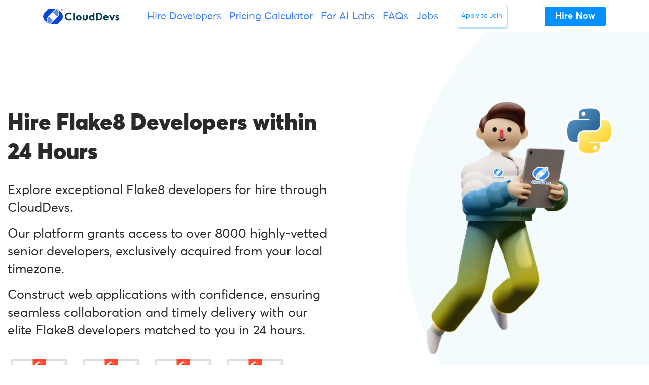

--- FILE ---
content_type: text/html; charset=UTF-8
request_url: https://clouddevs.com/flake8/
body_size: 19048
content:
<!DOCTYPE html>
<html lang="en">
<head>
<meta http-equiv="Content-Security-Policy" content="upgrade-insecure-requests"> 
<link rel="apple-touch-icon" sizes="180x180" href="/apple-touch-icon.png">
<link rel="icon" type="image/png" sizes="32x32" href="/favicon-32x32.png">
<link rel="icon" type="image/png" sizes="16x16" href="/favicon-16x16.png">
<link rel="manifest" href="/site.webmanifest">
<link rel="mask-icon" href="/safari-pinned-tab.svg" color="#335dec">
<meta name="msapplication-TileColor" content="#ffffff">
<meta name="theme-color" content="#ffffff">
<meta charset="UTF-8">
<meta name="viewport" content="width=device-width, initial-scale=1, maximum-scale=2.0">
<link rel="profile" href="https://gmpg.org/xfn/11">
<link rel="pingback" href="https://clouddevs.com/xmlrpc.php">
<meta name="twitter:card" content="summary">
<meta name="twitter:site" content="@clouddevs">
<meta name="twitter:title" content="CloudDevs - The Largest LATAM Developer Hiring Platform">
<meta name="twitter:description" content="Hire CloudDevs' highly vetted, Latin American developers. Hire remote developers from your time-zone, within 24 hours.">
<meta name="twitter:image" content="https://clouddevs.com/wp-content/uploads/2024/03/twitter-card-website-new.png">
<meta name='robots' content='index, follow, max-image-preview:large, max-snippet:-1, max-video-preview:-1'/>
<title>Hire Flake8 Developers from Your Timezone within 24 Hours</title>
<meta name="description" content="Clouddevs is the leading Flake8 developer marketplace in the United States. Hire 700+ pre-screened Flake8 developers from your own time zone."/>
<link rel="canonical" href="https://clouddevs.com/flake8/"/>
<script type="application/ld+json" class="yoast-schema-graph">{"@context":"https://schema.org","@graph":[{"@type":"WebPage","@id":"https://clouddevs.com/flake8/","url":"https://clouddevs.com/flake8/","name":"Hire Flake8 Developers from Your Timezone within 24 Hours","isPartOf":{"@id":"https://clouddevs.com/#website"},"datePublished":"2024-01-25T10:03:40+00:00","dateModified":"2024-01-25T10:03:40+00:00","description":"Clouddevs is the leading Flake8 developer marketplace in the United States. Hire 700+ pre-screened Flake8 developers from your own time zone.","breadcrumb":{"@id":"https://clouddevs.com/flake8/#breadcrumb"},"inLanguage":"en-US","potentialAction":[{"@type":"ReadAction","target":["https://clouddevs.com/flake8/"]}]},{"@type":"BreadcrumbList","@id":"https://clouddevs.com/flake8/#breadcrumb","itemListElement":[{"@type":"ListItem","position":1,"name":"Home","item":"https://clouddevs.com/"},{"@type":"ListItem","position":2,"name":"Hire Flake8 Developers"}]},{"@type":"WebSite","@id":"https://clouddevs.com/#website","url":"https://clouddevs.com/","name":"CloudDevs","description":"Hire Top LATAM Developers | Vetted and Ready in 24 Hours","publisher":{"@id":"https://clouddevs.com/#organization"},"potentialAction":[{"@type":"SearchAction","target":{"@type":"EntryPoint","urlTemplate":"https://clouddevs.com/?s={search_term_string}"},"query-input":"required name=search_term_string"}],"inLanguage":"en-US"},{"@type":"Organization","@id":"https://clouddevs.com/#organization","name":"CloudDevs","url":"https://clouddevs.com/","logo":{"@type":"ImageObject","inLanguage":"en-US","@id":"https://clouddevs.com/#/schema/logo/image/","url":"https://clouddevs.com/wp-content/uploads/2021/04/logowithnameflatwhite.jpg","contentUrl":"https://clouddevs.com/wp-content/uploads/2021/04/logowithnameflatwhite.jpg","width":600,"height":600,"caption":"CloudDevs"},"image":{"@id":"https://clouddevs.com/#/schema/logo/image/"}}]}</script>
<link rel='dns-prefetch' href='//static.getclicky.com'/>
<link rel="alternate" type="application/rss+xml" title="CloudDevs &raquo; Feed" href="https://clouddevs.com/feed/"/>
<link rel='stylesheet' id='wp-block-library-css' href='https://d2i1lec1hyrmti.cloudfront.net/wp-content/cache/wpfc-minified/llk2nxk1/e7hzj.css' type='text/css' media='all'/>
<style id='wp-block-library-theme-inline-css'>.wp-block-audio figcaption{color:#555;font-size:13px;text-align:center}.is-dark-theme .wp-block-audio figcaption{color:hsla(0,0%,100%,.65)}.wp-block-audio{margin:0 0 1em}.wp-block-code{border:1px solid #ccc;border-radius:4px;font-family:Menlo,Consolas,monaco,monospace;padding:.8em 1em}.wp-block-embed figcaption{color:#555;font-size:13px;text-align:center}.is-dark-theme .wp-block-embed figcaption{color:hsla(0,0%,100%,.65)}.wp-block-embed{margin:0 0 1em}.blocks-gallery-caption{color:#555;font-size:13px;text-align:center}.is-dark-theme .blocks-gallery-caption{color:hsla(0,0%,100%,.65)}.wp-block-image figcaption{color:#555;font-size:13px;text-align:center}.is-dark-theme .wp-block-image figcaption{color:hsla(0,0%,100%,.65)}.wp-block-image{margin:0 0 1em}.wp-block-pullquote{border-bottom:4px solid;border-top:4px solid;color:currentColor;margin-bottom:1.75em}.wp-block-pullquote cite,.wp-block-pullquote footer,.wp-block-pullquote__citation{color:currentColor;font-size:.8125em;font-style:normal;text-transform:uppercase}.wp-block-quote{border-left:.25em solid;margin:0 0 1.75em;padding-left:1em}.wp-block-quote cite,.wp-block-quote footer{color:currentColor;font-size:.8125em;font-style:normal;position:relative}.wp-block-quote.has-text-align-right{border-left:none;border-right:.25em solid;padding-left:0;padding-right:1em}.wp-block-quote.has-text-align-center{border:none;padding-left:0}.wp-block-quote.is-large,.wp-block-quote.is-style-large,.wp-block-quote.is-style-plain{border:none}.wp-block-search .wp-block-search__label{font-weight:700}.wp-block-search__button{border:1px solid #ccc;padding:.375em .625em}:where(.wp-block-group.has-background){padding:1.25em 2.375em}.wp-block-separator.has-css-opacity{opacity:.4}.wp-block-separator{border:none;border-bottom:2px solid;margin-left:auto;margin-right:auto}.wp-block-separator.has-alpha-channel-opacity{opacity:1}.wp-block-separator:not(.is-style-wide):not(.is-style-dots){width:100px}.wp-block-separator.has-background:not(.is-style-dots){border-bottom:none;height:1px}.wp-block-separator.has-background:not(.is-style-wide):not(.is-style-dots){height:2px}.wp-block-table{margin:0 0 1em}.wp-block-table td,.wp-block-table th{word-break:normal}.wp-block-table figcaption{color:#555;font-size:13px;text-align:center}.is-dark-theme .wp-block-table figcaption{color:hsla(0,0%,100%,.65)}.wp-block-video figcaption{color:#555;font-size:13px;text-align:center}.is-dark-theme .wp-block-video figcaption{color:hsla(0,0%,100%,.65)}.wp-block-video{margin:0 0 1em}.wp-block-template-part.has-background{margin-bottom:0;margin-top:0;padding:1.25em 2.375em}</style>
<style id='safe-svg-svg-icon-style-inline-css'>.safe-svg-cover{text-align:center}.safe-svg-cover .safe-svg-inside{display:inline-block;max-width:100%}.safe-svg-cover svg{height:100%;max-height:100%;max-width:100%;width:100%}</style>
<link rel='stylesheet' id='mpp_gutenberg-css' href='https://d2i1lec1hyrmti.cloudfront.net/wp-content/cache/wpfc-minified/qa7926sw/e7hzj.css' type='text/css' media='all'/>
<style id='classic-theme-styles-inline-css'>.wp-block-button__link{color:#fff;background-color:#32373c;border-radius:9999px;box-shadow:none;text-decoration:none;padding:calc(.667em + 2px) calc(1.333em + 2px);font-size:1.125em}.wp-block-file__button{background:#32373c;color:#fff;text-decoration:none}</style>
<style id='global-styles-inline-css'>body{--wp--preset--color--black:#000000;--wp--preset--color--cyan-bluish-gray:#abb8c3;--wp--preset--color--white:#fff;--wp--preset--color--pale-pink:#f78da7;--wp--preset--color--vivid-red:#cf2e2e;--wp--preset--color--luminous-vivid-orange:#ff6900;--wp--preset--color--luminous-vivid-amber:#fcb900;--wp--preset--color--light-green-cyan:#7bdcb5;--wp--preset--color--vivid-green-cyan:#00d084;--wp--preset--color--pale-cyan-blue:#8ed1fc;--wp--preset--color--vivid-cyan-blue:#0693e3;--wp--preset--color--vivid-purple:#9b51e0;--wp--preset--color--primary:#377dff;--wp--preset--color--secondary:#77838f;--wp--preset--color--success:#00c9a7;--wp--preset--color--danger:#de4437;--wp--preset--color--warning:#ffc107;--wp--preset--color--info:#00dffc;--wp--preset--color--dark:#1e2022;--wp--preset--color--light:#f8f9fa;--wp--preset--color--indigo:#2d1582;--wp--preset--gradient--vivid-cyan-blue-to-vivid-purple:linear-gradient(135deg,rgba(6,147,227,1) 0%,rgb(155,81,224) 100%);--wp--preset--gradient--light-green-cyan-to-vivid-green-cyan:linear-gradient(135deg,rgb(122,220,180) 0%,rgb(0,208,130) 100%);--wp--preset--gradient--luminous-vivid-amber-to-luminous-vivid-orange:linear-gradient(135deg,rgba(252,185,0,1) 0%,rgba(255,105,0,1) 100%);--wp--preset--gradient--luminous-vivid-orange-to-vivid-red:linear-gradient(135deg,rgba(255,105,0,1) 0%,rgb(207,46,46) 100%);--wp--preset--gradient--very-light-gray-to-cyan-bluish-gray:linear-gradient(135deg,rgb(238,238,238) 0%,rgb(169,184,195) 100%);--wp--preset--gradient--cool-to-warm-spectrum:linear-gradient(135deg,rgb(74,234,220) 0%,rgb(151,120,209) 20%,rgb(207,42,186) 40%,rgb(238,44,130) 60%,rgb(251,105,98) 80%,rgb(254,248,76) 100%);--wp--preset--gradient--blush-light-purple:linear-gradient(135deg,rgb(255,206,236) 0%,rgb(152,150,240) 100%);--wp--preset--gradient--blush-bordeaux:linear-gradient(135deg,rgb(254,205,165) 0%,rgb(254,45,45) 50%,rgb(107,0,62) 100%);--wp--preset--gradient--luminous-dusk:linear-gradient(135deg,rgb(255,203,112) 0%,rgb(199,81,192) 50%,rgb(65,88,208) 100%);--wp--preset--gradient--pale-ocean:linear-gradient(135deg,rgb(255,245,203) 0%,rgb(182,227,212) 50%,rgb(51,167,181) 100%);--wp--preset--gradient--electric-grass:linear-gradient(135deg,rgb(202,248,128) 0%,rgb(113,206,126) 100%);--wp--preset--gradient--midnight:linear-gradient(135deg,rgb(2,3,129) 0%,rgb(40,116,252) 100%);--wp--preset--font-size--small:13px;--wp--preset--font-size--medium:20px;--wp--preset--font-size--large:36px;--wp--preset--font-size--x-large:42px;--wp--preset--spacing--20:0.44rem;--wp--preset--spacing--30:0.67rem;--wp--preset--spacing--40:1rem;--wp--preset--spacing--50:1.5rem;--wp--preset--spacing--60:2.25rem;--wp--preset--spacing--70:3.38rem;--wp--preset--spacing--80:5.06rem;--wp--preset--shadow--natural:6px 6px 9px rgba(0, 0, 0, 0.2);--wp--preset--shadow--deep:12px 12px 50px rgba(0, 0, 0, 0.4);--wp--preset--shadow--sharp:6px 6px 0px rgba(0, 0, 0, 0.2);--wp--preset--shadow--outlined:6px 6px 0px -3px rgba(255, 255, 255, 1), 6px 6px rgba(0, 0, 0, 1);--wp--preset--shadow--crisp:6px 6px 0px rgba(0, 0, 0, 1);}:where(.is-layout-flex){gap:0.5em;}:where(.is-layout-grid){gap:0.5em;}body .is-layout-flow > .alignleft{float:left;margin-inline-start:0;margin-inline-end:2em;}body .is-layout-flow > .alignright{float:right;margin-inline-start:2em;margin-inline-end:0;}body .is-layout-flow > .aligncenter{margin-left:auto !important;margin-right:auto !important;}body .is-layout-constrained > .alignleft{float:left;margin-inline-start:0;margin-inline-end:2em;}body .is-layout-constrained > .alignright{float:right;margin-inline-start:2em;margin-inline-end:0;}body .is-layout-constrained > .aligncenter{margin-left:auto !important;margin-right:auto !important;}body .is-layout-constrained > :where(:not(.alignleft):not(.alignright):not(.alignfull)){max-width:var(--wp--style--global--content-size);margin-left:auto !important;margin-right:auto !important;}body .is-layout-constrained > .alignwide{max-width:var(--wp--style--global--wide-size);}body .is-layout-flex{display:flex;}body .is-layout-flex{flex-wrap:wrap;align-items:center;}body .is-layout-flex > *{margin:0;}body .is-layout-grid{display:grid;}body .is-layout-grid > *{margin:0;}:where(.wp-block-columns.is-layout-flex){gap:2em;}:where(.wp-block-columns.is-layout-grid){gap:2em;}:where(.wp-block-post-template.is-layout-flex){gap:1.25em;}:where(.wp-block-post-template.is-layout-grid){gap:1.25em;}.has-black-color{color:var(--wp--preset--color--black) !important;}.has-cyan-bluish-gray-color{color:var(--wp--preset--color--cyan-bluish-gray) !important;}.has-white-color{color:var(--wp--preset--color--white) !important;}.has-pale-pink-color{color:var(--wp--preset--color--pale-pink) !important;}.has-vivid-red-color{color:var(--wp--preset--color--vivid-red) !important;}.has-luminous-vivid-orange-color{color:var(--wp--preset--color--luminous-vivid-orange) !important;}.has-luminous-vivid-amber-color{color:var(--wp--preset--color--luminous-vivid-amber) !important;}.has-light-green-cyan-color{color:var(--wp--preset--color--light-green-cyan) !important;}.has-vivid-green-cyan-color{color:var(--wp--preset--color--vivid-green-cyan) !important;}.has-pale-cyan-blue-color{color:var(--wp--preset--color--pale-cyan-blue) !important;}.has-vivid-cyan-blue-color{color:var(--wp--preset--color--vivid-cyan-blue) !important;}.has-vivid-purple-color{color:var(--wp--preset--color--vivid-purple) !important;}.has-black-background-color{background-color:var(--wp--preset--color--black) !important;}.has-cyan-bluish-gray-background-color{background-color:var(--wp--preset--color--cyan-bluish-gray) !important;}.has-white-background-color{background-color:var(--wp--preset--color--white) !important;}.has-pale-pink-background-color{background-color:var(--wp--preset--color--pale-pink) !important;}.has-vivid-red-background-color{background-color:var(--wp--preset--color--vivid-red) !important;}.has-luminous-vivid-orange-background-color{background-color:var(--wp--preset--color--luminous-vivid-orange) !important;}.has-luminous-vivid-amber-background-color{background-color:var(--wp--preset--color--luminous-vivid-amber) !important;}.has-light-green-cyan-background-color{background-color:var(--wp--preset--color--light-green-cyan) !important;}.has-vivid-green-cyan-background-color{background-color:var(--wp--preset--color--vivid-green-cyan) !important;}.has-pale-cyan-blue-background-color{background-color:var(--wp--preset--color--pale-cyan-blue) !important;}.has-vivid-cyan-blue-background-color{background-color:var(--wp--preset--color--vivid-cyan-blue) !important;}.has-vivid-purple-background-color{background-color:var(--wp--preset--color--vivid-purple) !important;}.has-black-border-color{border-color:var(--wp--preset--color--black) !important;}.has-cyan-bluish-gray-border-color{border-color:var(--wp--preset--color--cyan-bluish-gray) !important;}.has-white-border-color{border-color:var(--wp--preset--color--white) !important;}.has-pale-pink-border-color{border-color:var(--wp--preset--color--pale-pink) !important;}.has-vivid-red-border-color{border-color:var(--wp--preset--color--vivid-red) !important;}.has-luminous-vivid-orange-border-color{border-color:var(--wp--preset--color--luminous-vivid-orange) !important;}.has-luminous-vivid-amber-border-color{border-color:var(--wp--preset--color--luminous-vivid-amber) !important;}.has-light-green-cyan-border-color{border-color:var(--wp--preset--color--light-green-cyan) !important;}.has-vivid-green-cyan-border-color{border-color:var(--wp--preset--color--vivid-green-cyan) !important;}.has-pale-cyan-blue-border-color{border-color:var(--wp--preset--color--pale-cyan-blue) !important;}.has-vivid-cyan-blue-border-color{border-color:var(--wp--preset--color--vivid-cyan-blue) !important;}.has-vivid-purple-border-color{border-color:var(--wp--preset--color--vivid-purple) !important;}.has-vivid-cyan-blue-to-vivid-purple-gradient-background{background:var(--wp--preset--gradient--vivid-cyan-blue-to-vivid-purple) !important;}.has-light-green-cyan-to-vivid-green-cyan-gradient-background{background:var(--wp--preset--gradient--light-green-cyan-to-vivid-green-cyan) !important;}.has-luminous-vivid-amber-to-luminous-vivid-orange-gradient-background{background:var(--wp--preset--gradient--luminous-vivid-amber-to-luminous-vivid-orange) !important;}.has-luminous-vivid-orange-to-vivid-red-gradient-background{background:var(--wp--preset--gradient--luminous-vivid-orange-to-vivid-red) !important;}.has-very-light-gray-to-cyan-bluish-gray-gradient-background{background:var(--wp--preset--gradient--very-light-gray-to-cyan-bluish-gray) !important;}.has-cool-to-warm-spectrum-gradient-background{background:var(--wp--preset--gradient--cool-to-warm-spectrum) !important;}.has-blush-light-purple-gradient-background{background:var(--wp--preset--gradient--blush-light-purple) !important;}.has-blush-bordeaux-gradient-background{background:var(--wp--preset--gradient--blush-bordeaux) !important;}.has-luminous-dusk-gradient-background{background:var(--wp--preset--gradient--luminous-dusk) !important;}.has-pale-ocean-gradient-background{background:var(--wp--preset--gradient--pale-ocean) !important;}.has-electric-grass-gradient-background{background:var(--wp--preset--gradient--electric-grass) !important;}.has-midnight-gradient-background{background:var(--wp--preset--gradient--midnight) !important;}.has-small-font-size{font-size:var(--wp--preset--font-size--small) !important;}.has-medium-font-size{font-size:var(--wp--preset--font-size--medium) !important;}.has-large-font-size{font-size:var(--wp--preset--font-size--large) !important;}.has-x-large-font-size{font-size:var(--wp--preset--font-size--x-large) !important;}
.wp-block-navigation a:where(:not(.wp-element-button)){color:inherit;}:where(.wp-block-post-template.is-layout-flex){gap:1.25em;}:where(.wp-block-post-template.is-layout-grid){gap:1.25em;}:where(.wp-block-columns.is-layout-flex){gap:2em;}:where(.wp-block-columns.is-layout-grid){gap:2em;}
.wp-block-pullquote{font-size:1.5em;line-height:1.6;}</style>
<style>.page-list .current_page_item > a{font-weight:bold;}
.page-list-ext{clear:both;}
.page-list-ext{*zoom:1;}
.page-list-ext:before, .page-list-ext:after{display:table;line-height:0;content:"";}
.page-list-ext:after{clear:both;}
.page-list-ext .page-list-ext-item{clear:both;margin:10px 0 30px 0;-webkit-column-break-inside:avoid;page-break-inside:avoid;break-inside:avoid;}
.page-list-ext .page-list-ext-image{float:left;display:inline;margin:5px 15px 15px 0;}
.page-list-ext .page-list-ext-title{clear:none;}
.page-list-cols-2, .page-list-cols-3, .page-list-cols-4, .page-list-cols-5{column-gap:30px;}
.page-list-cols-2{column-count:2;}
.page-list-cols-3{column-count:3;}
.page-list-cols-4{column-count:4;}
.page-list-cols-5{column-count:5;}
@media(max-width:767px){ .page-list-cols-2, .page-list-cols-3, .page-list-cols-4, .page-list-cols-5{column-count:1;}
}</style>
<style>.clearfix{zoom:1}.clearfix:after,.clearfix:before{content:"";display:table}.clearfix:after{clear:both}.rp4wp-related-job_listing>ul,ul.job_listings{border-top:1px solid #eee;margin:0;padding:0}.rp4wp-related-job_listing>ul.loading,ul.job_listings.loading{background:url(https://d2i1lec1hyrmti.cloudfront.net/wp-content/plugins/wp-job-manager/assets/dist/images/ajax-loader.ea183bf2.gif) no-repeat center 32px;border-bottom:1px solid #eee;min-height:96px}.rp4wp-related-job_listing>ul li.job_listing,.rp4wp-related-job_listing>ul li.no_job_listings_found,ul.job_listings li.job_listing,ul.job_listings li.no_job_listings_found{border-bottom:1px solid #eee;list-style:none outside;margin:0;padding:0}.rp4wp-related-job_listing>ul li.job_listing.job_position_filled a,.rp4wp-related-job_listing>ul li.no_job_listings_found.job_position_filled a,ul.job_listings li.job_listing.job_position_filled a,ul.job_listings li.no_job_listings_found.job_position_filled a{opacity:.25}.rp4wp-related-job_listing>ul li.job_listing.no_job_listings_found,.rp4wp-related-job_listing>ul li.no_job_listings_found.no_job_listings_found,ul.job_listings li.job_listing.no_job_listings_found,ul.job_listings li.no_job_listings_found.no_job_listings_found{border-bottom:1px solid #eee;padding:1em}.rp4wp-related-job_listing>ul li.job_listing a,.rp4wp-related-job_listing>ul li.no_job_listings_found a,ul.job_listings li.job_listing a,ul.job_listings li.no_job_listings_found a{zoom:1;border:0;display:block;line-height:1.5em;overflow:hidden;padding:1em 1em 1em 2em;position:relative;text-decoration:none}.rp4wp-related-job_listing>ul li.job_listing a:focus,.rp4wp-related-job_listing>ul li.job_listing a:hover,.rp4wp-related-job_listing>ul li.no_job_listings_found a:focus,.rp4wp-related-job_listing>ul li.no_job_listings_found a:hover,ul.job_listings li.job_listing a:focus,ul.job_listings li.job_listing a:hover,ul.job_listings li.no_job_listings_found a:focus,ul.job_listings li.no_job_listings_found a:hover{background-color:#fcfcfc}.rp4wp-related-job_listing>ul li.job_listing a img.company_logo,.rp4wp-related-job_listing>ul li.no_job_listings_found a img.company_logo,ul.job_listings li.job_listing a img.company_logo,ul.job_listings li.no_job_listings_found a img.company_logo{box-shadow:none;float:left;height:42px;left:1em;margin-right:1em;position:absolute;vertical-align:middle;width:42px}.rp4wp-related-job_listing>ul li.job_listing a div.location,.rp4wp-related-job_listing>ul li.job_listing a div.position,.rp4wp-related-job_listing>ul li.job_listing a ul.meta,.rp4wp-related-job_listing>ul li.no_job_listings_found a div.location,.rp4wp-related-job_listing>ul li.no_job_listings_found a div.position,.rp4wp-related-job_listing>ul li.no_job_listings_found a ul.meta,ul.job_listings li.job_listing a div.location,ul.job_listings li.job_listing a div.position,ul.job_listings li.job_listing a ul.meta,ul.job_listings li.no_job_listings_found a div.location,ul.job_listings li.no_job_listings_found a div.position,ul.job_listings li.no_job_listings_found a ul.meta{box-sizing:border-box}.rp4wp-related-job_listing>ul li.job_listing a div.position,.rp4wp-related-job_listing>ul li.no_job_listings_found a div.position,ul.job_listings li.job_listing a div.position,ul.job_listings li.no_job_listings_found a div.position{float:left;line-height:1.5em;padding:0 0 0 42px;width:55%}.rp4wp-related-job_listing>ul li.job_listing a div.position h3,.rp4wp-related-job_listing>ul li.no_job_listings_found a div.position h3,ul.job_listings li.job_listing a div.position h3,ul.job_listings li.no_job_listings_found a div.position h3{font-size:inherit;line-height:inherit;margin:0;padding:0}.rp4wp-related-job_listing>ul li.job_listing a div.position .company,.rp4wp-related-job_listing>ul li.no_job_listings_found a div.position .company,ul.job_listings li.job_listing a div.position .company,ul.job_listings li.no_job_listings_found a div.position .company{color:#999}.rp4wp-related-job_listing>ul li.job_listing a div.position .company .tagline,.rp4wp-related-job_listing>ul li.no_job_listings_found a div.position .company .tagline,ul.job_listings li.job_listing a div.position .company .tagline,ul.job_listings li.no_job_listings_found a div.position .company .tagline{margin-left:.5em}.rp4wp-related-job_listing>ul li.job_listing a div.location,.rp4wp-related-job_listing>ul li.no_job_listings_found a div.location,ul.job_listings li.job_listing a div.location,ul.job_listings li.no_job_listings_found a div.location{color:#999;float:left;line-height:1.5em;padding:0 0 0 1em;text-align:left;width:25%}.rp4wp-related-job_listing>ul li.job_listing a .meta,.rp4wp-related-job_listing>ul li.no_job_listings_found a .meta,ul.job_listings li.job_listing a .meta,ul.job_listings li.no_job_listings_found a .meta{color:#999;float:right;line-height:1.5em;list-style:none outside;margin:0;padding:0 0 0 1em;text-align:right;width:20%}.rp4wp-related-job_listing>ul li.job_listing a .meta li,.rp4wp-related-job_listing>ul li.no_job_listings_found a .meta li,ul.job_listings li.job_listing a .meta li,ul.job_listings li.no_job_listings_found a .meta li{display:block;list-style:none outside;margin:0}.rp4wp-related-job_listing>ul li.job_listing a .meta .job-type,.rp4wp-related-job_listing>ul li.no_job_listings_found a .meta .job-type,ul.job_listings li.job_listing a .meta .job-type,ul.job_listings li.no_job_listings_found a .meta .job-type{font-weight:700}.rp4wp-related-job_listing>ul li.job_listing.job_position_featured a,.rp4wp-related-job_listing>ul li.no_job_listings_found.job_position_featured a,ul.job_listings li.job_listing.job_position_featured a,ul.job_listings li.no_job_listings_found.job_position_featured a{background:#fefee5}.rp4wp-related-job_listing>ul li.job_listing.job_position_featured a:focus,.rp4wp-related-job_listing>ul li.job_listing.job_position_featured a:hover,.rp4wp-related-job_listing>ul li.no_job_listings_found.job_position_featured a:focus,.rp4wp-related-job_listing>ul li.no_job_listings_found.job_position_featured a:hover,ul.job_listings li.job_listing.job_position_featured a:focus,ul.job_listings li.job_listing.job_position_featured a:hover,ul.job_listings li.no_job_listings_found.job_position_featured a:focus,ul.job_listings li.no_job_listings_found.job_position_featured a:hover{background-color:#fefed8}.widget ul.job_listings li.job_listing a{padding:1em 0}.widget ul.job_listings li.job_listing .image{float:left}.widget ul.job_listings li.job_listing .image img{left:0;position:relative}.widget ul.job_listings li.job_listing .content{overflow:hidden}.widget ul.job_listings li.job_listing .position{float:none;padding:0;width:auto}.widget ul.job_listings li.job_listing ul.meta{float:none;margin:0;padding:0;text-align:left;width:auto}.widget ul.job_listings li.job_listing ul.meta li{display:inline;float:none;font-weight:400;margin:0 .5em 0 0;padding:0}.widget ul.job_listings li.job_listing ul.meta li:after{content:"‣";padding:0 0 0 .5em}.widget ul.job_listings li.job_listing ul.meta li:last-child:after{content:""}.job-manager .job-type,.job-types .job-type,.job_listing .job-type{color:#f08d3c}.job-manager .full-time,.job-types .full-time,.job_listing .full-time{color:#90da36}.job-manager .part-time,.job-types .part-time,.job_listing .part-time{color:#f08d3c}.job-manager .temporary,.job-types .temporary,.job_listing .temporary{color:#d93674}.job-manager .freelance,.job-types .freelance,.job_listing .freelance{color:#39c}.job-manager .internship,.job-types .internship,.job_listing .internship{color:#6033cc}@media only screen and (max-width:767px){ul.job_listings li.job_listing a,ul.job_listings li.no_job_listings_found a{padding:1em}ul.job_listings li.job_listing a img.company_logo,ul.job_listings li.no_job_listings_found a img.company_logo{visibility:hidden}ul.job_listings li.job_listing a div.position,ul.job_listings li.no_job_listings_found a div.position{float:left;padding:0;width:60%}ul.job_listings li.job_listing a div.location,ul.job_listings li.no_job_listings_found a div.location{float:right;font-size:.75em;line-height:2em;padding:0 0 0 1em;text-align:right;width:40%}ul.job_listings li.job_listing a .meta,ul.job_listings li.no_job_listings_found a .meta{float:right;font-size:.75em;line-height:2em;width:40%}ul.job_listings li.job_listing a .meta li,ul.job_listings li.no_job_listings_found a .meta li{font-size:1em}}.twenty-eleven ul.job_listings li.job_listing,.twenty-eleven ul.job_listings li.no_job_listings_found{padding:0!important}</style>
<link rel='stylesheet' id='fontawesome-css' href='https://d2i1lec1hyrmti.cloudfront.net/wp-content/cache/wpfc-minified/q7wp4x7o/e7hzj.css' type='text/css' media='all'/>
<link rel='stylesheet' id='front-style-css' href='https://d2i1lec1hyrmti.cloudfront.net/wp-content/cache/wpfc-minified/2xvqco1h/e7hzk.css' type='text/css' media='all'/>
<link rel='stylesheet' id='react-template-style-css' href='https://d2i1lec1hyrmti.cloudfront.net/wp-content/cache/wpfc-minified/jpadgwao/e7i88.css' type='text/css' media=''/>
<link rel='stylesheet' id='react-template-responsive-css' href='https://d2i1lec1hyrmti.cloudfront.net/wp-content/cache/wpfc-minified/2rj3hnfo/e7i88.css' type='text/css' media=''/>
<link rel='stylesheet' id='my-custom-style-css' href='https://d2i1lec1hyrmti.cloudfront.net/wp-content/cache/wpfc-minified/l90yg5bv/e7hzk.css' type='text/css' media='all'/>
<link rel='stylesheet' id='theme-blue-colorsx-css' href='https://d2i1lec1hyrmti.cloudfront.net/wp-content/cache/wpfc-minified/m0v7qewz/e7hzk.css' type='text/css' media='all'/>
<link rel='stylesheet' id='enlighterjs-css' href='https://d2i1lec1hyrmti.cloudfront.net/wp-content/cache/wpfc-minified/8x9o4ll9/e7hzj.css' type='text/css' media='all'/>
<link rel="https://api.w.org/" href="https://clouddevs.com/wp-json/"/><link rel="alternate" type="application/json" href="https://clouddevs.com/wp-json/wp/v2/pages/46855"/><link rel="EditURI" type="application/rsd+xml" title="RSD" href="https://clouddevs.com/xmlrpc.php?rsd"/>
<meta name="generator" content="WordPress 6.4.7"/>
<link rel='shortlink' href='https://clouddevs.com/?p=46855'/>
<link rel="alternate" type="application/json+oembed" href="https://clouddevs.com/wp-json/oembed/1.0/embed?url=https%3A%2F%2Fclouddevs.com%2Fflake8%2F"/>
<link rel="alternate" type="text/xml+oembed" href="https://clouddevs.com/wp-json/oembed/1.0/embed?url=https%3A%2F%2Fclouddevs.com%2Fflake8%2F&#038;format=xml"/>
<style id="ez-toc-inline-css">#ez-toc-container{background:#f9f9f9;border:1px solid #aaa;border-radius:4px;-webkit-box-shadow:0 1px 1px rgba(0,0,0,.05);box-shadow:0 1px 1px rgba(0,0,0,.05);display:table;margin-bottom:1em;padding:10px 20px 10px 10px;position:relative;width:auto}div.ez-toc-widget-container{padding:0;position:relative}#ez-toc-container.ez-toc-light-blue{background:#edf6ff}#ez-toc-container.ez-toc-white{background:#fff}#ez-toc-container.ez-toc-black{background:#000}#ez-toc-container.ez-toc-transparent{background:none}div.ez-toc-widget-container ul{display:block}div.ez-toc-widget-container li{border:none;padding:0}div.ez-toc-widget-container ul.ez-toc-list{padding:10px}#ez-toc-container ul ul,.ez-toc div.ez-toc-widget-container ul ul{margin-left:1.5em}#ez-toc-container li,#ez-toc-container ul{padding:0}#ez-toc-container li,#ez-toc-container ul,#ez-toc-container ul li,div.ez-toc-widget-container,div.ez-toc-widget-container li{background:0 0;list-style:none;line-height:1.6;margin:0;overflow:hidden;z-index:1}#ez-toc-container .ez-toc-title{text-align:left;line-height:1.45;margin:0;padding:0}.ez-toc-title-container{display:table;width:100%}.ez-toc-title,.ez-toc-title-toggle{display:inline;text-align:left;vertical-align:middle}.ez-toc-btn,.ez-toc-glyphicon{display:inline-block;font-weight:400}#ez-toc-container.ez-toc-black a,#ez-toc-container.ez-toc-black a:visited,#ez-toc-container.ez-toc-black p.ez-toc-title{color:#fff}#ez-toc-container div.ez-toc-title-container+ul.ez-toc-list{margin-top:1em}.ez-toc-wrap-left{margin:0 auto 1em 0!important}.ez-toc-wrap-left-text{float:left}.ez-toc-wrap-right{margin:0 0 1em auto!important}.ez-toc-wrap-right-text{float:right}#ez-toc-container a{color:#444;box-shadow:none;text-decoration:none;text-shadow:none;display:inline-flex;align-items:stretch;flex-wrap:nowrap}#ez-toc-container a:visited{color:#9f9f9f}#ez-toc-container a:hover{text-decoration:underline}#ez-toc-container a.ez-toc-toggle{display:flex;align-items:center}.ez-toc-widget-container ul.ez-toc-list li::before{content:' ';position:absolute;left:0;right:0;height:30px;line-height:30px;z-index:-1}.ez-toc-widget-container ul.ez-toc-list li.active{background-color:#ededed}.ez-toc-widget-container li.active>a{font-weight:900}.ez-toc-btn{padding:6px 12px;margin-bottom:0;font-size:14px;line-height:1.428571429;text-align:center;white-space:nowrap;vertical-align:middle;cursor:pointer;background-image:none;border:1px solid transparent;border-radius:4px;-webkit-user-select:none;-moz-user-select:none;-ms-user-select:none;-o-user-select:none;user-select:none}.ez-toc-btn:focus{outline:#333 dotted thin;outline:-webkit-focus-ring-color auto 5px;outline-offset:-2px}.ez-toc-btn:focus,.ez-toc-btn:hover{color:#333;text-decoration:none}.ez-toc-btn.active,.ez-toc-btn:active{background-image:none;outline:0;-webkit-box-shadow:inset 0 3px 5px rgba(0,0,0,.125);box-shadow:inset 0 3px 5px rgba(0,0,0,.125)}.ez-toc-btn-default{color:#333;background-color:#fff;-webkit-box-shadow:inset 0 1px 0 rgba(255,255,255,.15),0 1px 1px rgba(0,0,0,.075);box-shadow:inset 0 1px 0 rgba(255,255,255,.15),0 1px 1px rgba(0,0,0,.075);text-shadow:0 1px 0 #fff;background-image:-webkit-gradient(linear,left 0,left 100%,from(#fff),to(#e0e0e0));background-image:-webkit-linear-gradient(top,#fff 0,#e0e0e0 100%);background-image:-moz-linear-gradient(top,#fff 0,#e0e0e0 100%);background-image:linear-gradient(to bottom,#fff 0,#e0e0e0 100%);background-repeat:repeat-x;border-color:#ccc}.ez-toc-btn-default.active,.ez-toc-btn-default:active,.ez-toc-btn-default:focus,.ez-toc-btn-default:hover{color:#333;background-color:#ebebeb;border-color:#adadad}.ez-toc-btn-default.active,.ez-toc-btn-default:active{background-image:none;background-color:#e0e0e0;border-color:#dbdbdb}.ez-toc-btn-sm,.ez-toc-btn-xs{padding:5px 10px;font-size:12px;line-height:1.5;border-radius:3px}.ez-toc-btn-xs{padding:1px 5px}.ez-toc-btn-default:active{-webkit-box-shadow:inset 0 3px 5px rgba(0,0,0,.125);box-shadow:inset 0 3px 5px rgba(0,0,0,.125)}.btn.active,.ez-toc-btn:active{background-image:none}.ez-toc-btn-default:focus,.ez-toc-btn-default:hover{background-color:#e0e0e0;background-position:0 -15px}.ez-toc-pull-right{float:right!important;margin-left:10px}#ez-toc-container label.cssicon,#ez-toc-widget-container label.cssicon{height:30px}.ez-toc-glyphicon{position:relative;top:1px;font-family:'Glyphicons Halflings';-webkit-font-smoothing:antialiased;font-style:normal;line-height:1;-moz-osx-font-smoothing:grayscale}.ez-toc-glyphicon:empty{width:1em}.ez-toc-toggle i.ez-toc-glyphicon,label.cssicon .ez-toc-glyphicon:empty{font-size:16px;margin-left:2px}#ez-toc-container input,.ez-toc-toggle #item{position:absolute;left:-999em}#ez-toc-container input[type=checkbox]:checked+nav,#ez-toc-widget-container input[type=checkbox]:checked+nav{opacity:0;max-height:0;border:none;display:none}#ez-toc-container .ez-toc-js-icon-con,#ez-toc-container label{position:relative;cursor:pointer;display:initial}#ez-toc-container .ez-toc-js-icon-con,#ez-toc-container .ez-toc-toggle label,.ez-toc-cssicon{float:right;position:relative;font-size:16px;padding:0;border:1px solid #999191;border-radius:5px;cursor:pointer;left:10px;width:35px}div#ez-toc-container .ez-toc-title{display:initial}.ez-toc-wrap-center{margin:0 auto 1em!important}#ez-toc-container a.ez-toc-toggle{color:#444;background:inherit;border:inherit}#ez-toc-container .eztoc-toggle-hide-by-default,label.cssiconcheckbox{display:none}.ez-toc-widget-container ul li a{padding-left:10px;display:inline-flex;align-items:stretch;flex-wrap:nowrap}.ez-toc-widget-container ul.ez-toc-list li{height:auto!important}.ez-toc-icon-toggle-span{display:flex;align-items:center;width:35px;height:30px;justify-content:center;direction:ltr}div#ez-toc-container .ez-toc-title{font-size:120%;}div#ez-toc-container .ez-toc-title{font-weight:500;}div#ez-toc-container ul li{font-size:95%;}div#ez-toc-container ul li{font-weight:500;}div#ez-toc-container nav ul ul li{font-size:90%;}div#ez-toc-container{width:100%;}</style><link rel="icon" href="https://d2i1lec1hyrmti.cloudfront.net/wp-content/uploads/2021/04/cropped-favicon196x196-32x32.png" sizes="32x32"/>
<link rel="icon" href="https://d2i1lec1hyrmti.cloudfront.net/wp-content/uploads/2021/04/cropped-favicon196x196-192x192.png" sizes="192x192"/>
<link rel="apple-touch-icon" href="https://d2i1lec1hyrmti.cloudfront.net/wp-content/uploads/2021/04/cropped-favicon196x196-180x180.png"/>
<meta name="msapplication-TileImage" content="https://clouddevs.com/wp-content/uploads/2021/04/cropped-favicon196x196-270x270.png"/>
<style id="wp-custom-css">body{color:var(--dark);font-family:Inter, sans-serif;font-size:20px;line-height:28px;}
.small-text{text-align:left;font-size:18px;line-height:24px;}
h6{margin-top:0;margin-bottom:7px;font-size:18px;font-weight:600;line-height:24px;}
.xx .text-span-11{font-size:20px;font-weight:400;}
.accordion-content p{color:black}
@media screen and (max-width:991px){
.talent-list{display:none;}
}
.custom-callout{background-color:#fef3ee;padding:2rem;border-radius:1rem;margin:2rem 0;font-family:'Poppins', sans-serif;}
.custom-callout.blue{background-color:#F4F0FA;padding:2rem;border-radius:1rem;margin:2rem 0;font-family:'Poppins', sans-serif;}
.custom-callout .callout-title{color:#d93c3c;background-image:linear-gradient(to top, rgba(207, 109, 53, 0.6) 60%, rgba(207, 109, 53, 0.6) 40%);font-family:inherit !important;font-size:21px;line-height:1.2;font-weight:600;display:inline;background-size:100% 0.4em;background-repeat:no-repeat;background-position:left bottom;box-decoration-break:clone;-webkit-box-decoration-break:clone;}
.custom-callout.blue .callout-title{background-image:linear-gradient(to top, rgba(248, 200, 60, 0.6) 60%, rgba(248, 200, 60, 0.6) 40%);color:#7748C2 !important;font-family:inherit !important;font-size:21px;line-height:1.2;font-weight:600;display:inline;background-size:100% 0.4em;background-repeat:no-repeat;background-position:left bottom;box-decoration-break:clone;-webkit-box-decoration-break:clone;}
.custom-callout .callout-title::after{content:'';display:block;height:0.5rem;background-color:#f0a282;width:100%;position:absolute;bottom:-0.2rem;left:0;z-index:-1;}
.custom-callout ul{list-style:none;padding-left:0;margin:0;}
.custom-callout li{font-size:1.5rem;margin-bottom:1.5rem;position:relative;padding-left:2.5rem;font-weight:600;color:#CF3535 !important;}
.custom-callout.blue li{color:#7748C2 !important;}
.custom-callout li::before{content:"";position:absolute;left:0;top:11px;width:15px;height:15px;border-radius:50%;border:4px solid #EE4E34;}
.custom-callout.blue li::before{border-color:#7748C2 !Important;}</style>
<script data-wpfc-render="false">var Wpfcll={s:[],osl:0,scroll:false,i:function(){Wpfcll.ss();window.addEventListener('load',function(){let observer=new MutationObserver(mutationRecords=>{Wpfcll.osl=Wpfcll.s.length;Wpfcll.ss();if(Wpfcll.s.length > Wpfcll.osl){Wpfcll.ls(false);}});observer.observe(document.getElementsByTagName("html")[0],{childList:true,attributes:true,subtree:true,attributeFilter:["src"],attributeOldValue:false,characterDataOldValue:false});Wpfcll.ls(true);});window.addEventListener('scroll',function(){Wpfcll.scroll=true;Wpfcll.ls(false);});window.addEventListener('resize',function(){Wpfcll.scroll=true;Wpfcll.ls(false);});window.addEventListener('click',function(){Wpfcll.scroll=true;Wpfcll.ls(false);});},c:function(e,pageload){var w=document.documentElement.clientHeight || body.clientHeight;var n=0;if(pageload){n=0;}else{n=(w > 800) ? 800:200;n=Wpfcll.scroll ? 800:n;}var er=e.getBoundingClientRect();var t=0;var p=e.parentNode ? e.parentNode:false;if(typeof p.getBoundingClientRect=="undefined"){var pr=false;}else{var pr=p.getBoundingClientRect();}if(er.x==0 && er.y==0){for(var i=0;i < 10;i++){if(p){if(pr.x==0 && pr.y==0){if(p.parentNode){p=p.parentNode;}if(typeof p.getBoundingClientRect=="undefined"){pr=false;}else{pr=p.getBoundingClientRect();}}else{t=pr.top;break;}}};}else{t=er.top;}if(w - t+n > 0){return true;}return false;},r:function(e,pageload){var s=this;var oc,ot;try{oc=e.getAttribute("data-wpfc-original-src");ot=e.getAttribute("data-wpfc-original-srcset");originalsizes=e.getAttribute("data-wpfc-original-sizes");if(s.c(e,pageload)){if(oc || ot){if(e.tagName=="DIV" || e.tagName=="A" || e.tagName=="SPAN"){e.style.backgroundImage="url("+oc+")";e.removeAttribute("data-wpfc-original-src");e.removeAttribute("data-wpfc-original-srcset");e.removeAttribute("onload");}else{if(oc){e.setAttribute('src',oc);}if(ot){e.setAttribute('srcset',ot);}if(originalsizes){e.setAttribute('sizes',originalsizes);}if(e.getAttribute("alt") && e.getAttribute("alt")=="blank"){e.removeAttribute("alt");}e.removeAttribute("data-wpfc-original-src");e.removeAttribute("data-wpfc-original-srcset");e.removeAttribute("data-wpfc-original-sizes");e.removeAttribute("onload");if(e.tagName=="IFRAME"){var y="https://www.youtube.com/embed/";if(navigator.userAgent.match(/\sEdge?\/\d/i)){e.setAttribute('src',e.getAttribute("src").replace(/.+\/templates\/youtube\.html\#/,y));}e.onload=function(){if(typeof window.jQuery !="undefined"){if(jQuery.fn.fitVids){jQuery(e).parent().fitVids({customSelector:"iframe[src]"});}}var s=e.getAttribute("src").match(/templates\/youtube\.html\#(.+)/);if(s){try{var i=e.contentDocument || e.contentWindow;if(i.location.href=="about:blank"){e.setAttribute('src',y+s[1]);}}catch(err){e.setAttribute('src',y+s[1]);}}}}}}else{if(e.tagName=="NOSCRIPT"){if(typeof window.jQuery !="undefined"){if(jQuery(e).attr("data-type")=="wpfc"){e.removeAttribute("data-type");jQuery(e).after(jQuery(e).text());}}}}}}catch(error){console.log(error);console.log("==>",e);}},ss:function(){var i=Array.prototype.slice.call(document.getElementsByTagName("img"));var f=Array.prototype.slice.call(document.getElementsByTagName("iframe"));var d=Array.prototype.slice.call(document.getElementsByTagName("div"));var a=Array.prototype.slice.call(document.getElementsByTagName("a"));var s=Array.prototype.slice.call(document.getElementsByTagName("span"));var n=Array.prototype.slice.call(document.getElementsByTagName("noscript"));this.s=i.concat(f).concat(d).concat(a).concat(s).concat(n);},ls:function(pageload){var s=this;[].forEach.call(s.s,function(e,index){s.r(e,pageload);});}};document.addEventListener('DOMContentLoaded',function(){wpfci();});function wpfci(){Wpfcll.i();}</script>
</head>
<body class="page-template page-template-template-skilll-landing-subskill page-template-template-skilll-landing-subskill-php page page-id-46855 wp-custom-logo wp-embed-responsive front-align-wide wpjm-activated front">
<script type="application/ld+json">{
"@context":"http://schema.org",
"@type":"Product",
"name":"React JS developers",
"url":"https://www.clouddevs.com",
"aggregateRating": {
"@type": "AggregateRating",
"ratingValue": "4.97",
"reviewCount": "454",
"bestRating": "5",
"worstRating": "1"}}</script>
<div id="page" class="hfeed site">
<header id="header" class="u-header u-header--abs-top-md u-header--show-hide-md u-header--bg-transparent u-header-center-aligned-nav u-header--navbar-bg">
<div id="searchPushTop" class="u-search-push-top u-unfold--jquery-slide u-unfold--hidden" style="display: none;"></div><div class="u-header__section bg-primary">
<div id="logoAndNav" class="container" style="padding-top: 10px; padding-bottom: 10px;">
<nav class="navbar js-mega-menu navbar-expand-md u-header__navbar u-header__navbar--no-space hs-menu-initialized hs-menu-horizontal" data-dropdown-trigger="click">
<div class="u-header-center-aligned-nav__col"><a class="navbar-brand u-header__navbar-brand" href="https://clouddevs.com"><img src="https://d2i1lec1hyrmti.cloudfront.net/wp-content/uploads/2021/04/newblue.svg" alt="CloudDevs - Hire Senior LATAM Developers within 24 Hours" style="width:150px;height:31px;"> </a> <button type="button" class="navbar-toggler btn u-hamburger" aria-label="Toggle navigation" data-toggle="collapse" data-target="#navBar"> <span id="hamburgerTrigger" class="u-hamburger__box"> <span class="u-hamburger__inner"></span> </span> </button></div><div id="navBar" class="collapse navbar-collapse u-header__navbar-collapse"> <ul id="menu-header-menu" class="navbar-nav u-header__navbar-nav"><li id="menu-item-15789" class="menu-item menu-item-type-custom menu-item-object-custom menu-item-15789 nav-item u-header__nav-item"><a href="/" class="nav-link w-nav-link">Hire Developers</a></li> <li id="menu-item-10756" class="menu-item menu-item-type-custom menu-item-object-custom menu-item-10756 nav-item u-header__nav-item"><a href="/pricing/" class="nav-link w-nav-link">Pricing Calculator</a></li> <li id="menu-item-73845" class="menu-item menu-item-type-custom menu-item-object-custom menu-item-73845 nav-item u-header__nav-item"><a href="https://clouddevs.com/llm-training/" class="nav-link w-nav-link">For AI Labs</a></li> <li id="menu-item-10757" class="menu-item menu-item-type-custom menu-item-object-custom menu-item-10757 nav-item u-header__nav-item"><a href="https://clouddevs.com/faqs/" class="nav-link w-nav-link">FAQs</a></li> <li id="menu-item-67697" class="menu-item menu-item-type-post_type menu-item-object-page menu-item-67697 nav-item u-header__nav-item"><a href="https://clouddevs.com/jobs/" class="nav-link w-nav-link">Jobs</a></li> <li id="menu-item-13970" class="applytojoin menu-item menu-item-type-custom menu-item-object-custom menu-item-13970 nav-item u-header__nav-item"><a href="https://clouddevs.com/apply-as-developer/" class="nav-link w-nav-link">Apply to Join</a></li> </ul></div><div class="u-header-center-aligned-nav__col u-header-center-aligned-nav__col-last-item">
<a href="/connect/" class="fgb-button btn fgb-button--align-center btn-primary">
<div class="fgb-button--inner">Hire Now</div></a></div></nav></div></div><script type="application/ld+json">{
"@context": "https://schema.org",
"@type": "Organization",
"name": "Hire Latam Developers - CloudDevs",
"alternateName": "CloudDevs",
"url": "https://www.clouddevs.com/",
"logo": "https://www.clouddevs.com/logo.png",
"contactPoint": {
"@type": "ContactPoint",
"telephone": "",
"contactType": "customer service",
"areaServed": ["us", "mx", "co", "ar", "cl", "pe", "uy", "ec", "gt", "do", "sv", "hn", "pa", "bo", "py"],
"availableLanguage": "en"
},
"sameAs": [
"https://www.linkedin.com/company/cloud-devs",
"https://twitter.com/clouddevs",
"https://www.instagram.com/clouddevs"
]
}</script>
</header>
<main id="content" role="main">    <div id="primary" class="content-area">
<div id="post-16205" class="article__page post-16205 page type-page status-publish hentry">
<div class="article__content article__content--page">
<div class="bg-white hero-action-block style-4 hero_block_v1 hero_change_v3 hero_change_v7">
<div class="container container_1560">
<div class="row">
<div class="col-lg-12 col-md-12 col-sm-12 col-xs-12 hero_block_middle_v1"> 
<div class="hero_block_left_v1">
<div class="mb-5">
<h1 class="text-dark display-4 font-size-md-down-5 font-weight-medium">Hire Flake8  Developers within 24 Hours</h1>
<h3></h3>
<div class="text-secondary thin"><p><span style="font-weight: 400;">Explore exceptional Flake8 developers for hire through CloudDevs.</span></p> <p><span style="font-weight: 400;">Our platform grants access to over 8000 highly-vetted senior developers, exclusively acquired from your local timezone.</span></p> <p><span style="font-weight: 400;">Construct web applications with confidence, ensuring seamless collaboration and timely delivery with our elite Flake8 developers matched to you in 24 hours.</span></p></div></div><div class="fgb-clients client-colorful-1">
<div> <a title="Cloud Devs is a leader in Freelance Platforms on G2" href="https://www.g2.com/products/cloud-devs/reviews?utm_source=rewards-badge" target="_blank" rel="noopener"> <img src="https://d2i1lec1hyrmti.cloudfront.net/wp-content/uploads/2022/12/FreelancePlatforms_MomentumLeader_Leader.svg" style="width: 125px;" alt="Cloud Devs is a leader in Freelance Platforms on G2"> </a> <a title="Cloud Devs is a leader in Freelance Platforms on G2" href="https://www.g2.com/products/cloud-devs/reviews?utm_source=rewards-badge" target="_blank" rel="noopener"> <img src="https://d2i1lec1hyrmti.cloudfront.net/wp-content/uploads/2022/12/FreelancePlatforms_HighPerformer_HighPerformer.svg" style="width: 125px;" alt="Cloud Devs is a leader in Freelance Platforms on G2"> </a> <a title="Cloud Devs is a leader in Freelance Platforms on G2" href="https://www.g2.com/products/cloud-devs/reviews?utm_source=rewards-badge" target="_blank" rel="noopener"> <img onload="Wpfcll.r(this,true);" src="[data-uri]" data-wpfc-original-src="https://d2i1lec1hyrmti.cloudfront.net/wp-content/uploads/2022/12/FreelancePlatforms_HighPerformer_Small-Business_HighPerformer.svg" style="width: 125px;" alt="Cloud Devs is a leader in Freelance Platforms on G2"> </a> <a title="Cloud Devs is a leader in Freelance Platforms on G2" href="https://www.g2.com/products/cloud-devs/reviews?utm_source=rewards-badge" target="_blank" rel="noopener"> <img onload="Wpfcll.r(this,true);" src="[data-uri]" data-wpfc-original-src="https://d2i1lec1hyrmti.cloudfront.net/wp-content/uploads/2022/12/FreelancePlatforms_EasiestToDoBusinessWith_EaseOfDoingBusinessWith.svg" style="width: 125px;" alt="Cloud Devs is a leader in Freelance Platforms on G2"> </a></div></div><div class="mb-3">
<div class="d-flex">
<div class="mb-2 mb-sm-0">
<a href="https://clouddevs.com/connect/" class="justify-content-center fgb-button btn fgb-button--align-center btn-primary btn-wide transition-3d-hover common_btn_v1">
<span class="fa-sm-2 mr-sm-1"></span>
<div class="fgb-button--inner">Hire Flake8 Developers Now</div></a>
<a class="btn btn-link" href="https://clouddevs.com/connect/" style="font-size: 1.2rem;">
Let's Talk                                                                <i class="fa fa-angle-right small ms-1"></i>
</a></div></div></div><p class="undefined small">With a 7 day risk free trial</p></div><div class="hero_block_right_v1"> <figure class="ie-hiker-man spaceflaotxx" id="SVGHero" style=""> <img onload="Wpfcll.r(this,true);" src="[data-uri]" data-wpfc-original-src="https://d2i1lec1hyrmti.cloudfront.net/wp-content/uploads/2023/08/1gUIXaTrfCBzUiAtZezEjK-38DEl1LXt8b3Zrcc4BAw.png" class="js-svg-injector" alt="Image" data-parent="#SVGHero"> </figure></div></div></div></div></div><div class="our_block_v1">
<div class="container container_1560">
<div class="row">
<div class="col-lg-12 col-md-12 col-sm-12 col-xs-12 our_block_in_v1">
<div class="our_middle_v1">
<div class="common_title_v1"> <h2>Our Flake8 Developers</h2> <p>Our top talents come from world leading companies</p></div><div class="our_top_v1">
<div class="our_left_v1">
<div class="our_left_in_v1">
<div class="our_left_img_v1">
<img onload="Wpfcll.r(this,true);" src="[data-uri]" data-wpfc-original-src="https://d2i1lec1hyrmti.cloudfront.net/wp-content/uploads/2023/08/1611153762091.jpg" alt="blank"/>
<div class="our_left_img_btn_v1"> <a class="btn btn-primary transition-3d-hover common_btn_v1" href="/connect/">Hire Gustavo</a></div></div><div class="our_left_info_v1">
<div class="our_left_info_flex_v1">
<div class="our_left_info_main_v1">
<div class="our_left_title_v1"> <h2>Gustavo</h2> <p>Senior Full-Stack Developer Ex-ifood</p></div><div class="our_left_row_v1">
<div class="our_left_row_flag_v1">
<div class="our_left_row_flag_img_v1"> <img onload="Wpfcll.r(this,true);" src="[data-uri]" data-wpfc-original-src="https://d2i1lec1hyrmti.cloudfront.net/wp-content/uploads/2023/08/brazil.svg" alt="blank"/></div><div class="our_left_row_flag_info_v1"> Brazil</div></div><div class="our_left_row_subinfo_v1"> GMT-3</div></div></div><div class="our_left_info_img_v1"> <img onload="Wpfcll.r(this,true);" src="[data-uri]" data-wpfc-original-src="https://d2i1lec1hyrmti.cloudfront.net/wp-content/uploads/2023/08/51.jpg" alt="blank"/></div></div><div class="our_left_grid_v1"> Talented Technical Lead with 5 years, dedicated to crafting seamless mobile experiences.<a href="/connect/">Read more</a></div><div class="our_left_btns_v1"> <p> <a href="">Flake8 </a> <a href="">Python</a> <a href="">React.JS</a> <a href="">React Native</a> <a href="">Angular JS</a> <a href="">Javascript </a> <a href="">JSP</a> <a href="">Vue.js</a> <a href="">User Experience Design / UX</a> <a href="">User Interface Design / UI</a> </p></div></div></div><div class="our_left_in_v1">
<div class="our_left_img_v1">
<img onload="Wpfcll.r(this,true);" src="[data-uri]" data-wpfc-original-src="https://d2i1lec1hyrmti.cloudfront.net/wp-content/uploads/2023/08/download-2.jpg" alt="blank"/>
<div class="our_left_img_btn_v1"> <a class="btn btn-primary transition-3d-hover common_btn_v1" href="/connect/">Hire Cristhian</a></div></div><div class="our_left_info_v1">
<div class="our_left_info_flex_v1">
<div class="our_left_info_main_v1">
<div class="our_left_title_v1"> <h2>Cristhian</h2> <p>Full-Stack Developer Ex-Ecopetrol</p></div><div class="our_left_row_v1">
<div class="our_left_row_flag_v1">
<div class="our_left_row_flag_img_v1"> <img onload="Wpfcll.r(this,true);" src="[data-uri]" data-wpfc-original-src="https://d2i1lec1hyrmti.cloudfront.net/wp-content/uploads/2023/08/colombia.svg" alt="blank"/></div><div class="our_left_row_flag_info_v1"> Colombia</div></div><div class="our_left_row_subinfo_v1"> GMT-5</div></div></div><div class="our_left_info_img_v1"> <img onload="Wpfcll.r(this,true);" src="[data-uri]" data-wpfc-original-src="https://d2i1lec1hyrmti.cloudfront.net/wp-content/uploads/2023/08/52.jpg" alt="blank"/></div></div><div class="our_left_grid_v1"> Full-Stack Developer with 8 years' experience. Strong in software architecture, Proficient in a range of programming languages and database design.<a href="/connect/">Read more</a></div><div class="our_left_btns_v1"> <p> <a href="">Flake8 </a> <a href="">Python</a> <a href="">React.JS</a> <a href="">Next.JS</a> <a href="">React Native</a> <a href="">Node.JS</a> <a href="">Typescript </a> <a href="">PostgreSQL </a> <a href="">graphQL</a> <a href="">Javascript </a> </p></div></div></div><div class="our_left_in_v1">
<div class="our_left_img_v1">
<img onload="Wpfcll.r(this,true);" src="[data-uri]" data-wpfc-original-src="https://d2i1lec1hyrmti.cloudfront.net/wp-content/uploads/2023/08/1680194487002.jpg" alt="blank"/>
<div class="our_left_img_btn_v1"> <a class="btn btn-primary transition-3d-hover common_btn_v1" href="/connect/">Hire Felipe</a></div></div><div class="our_left_info_v1">
<div class="our_left_info_flex_v1">
<div class="our_left_info_main_v1">
<div class="our_left_title_v1"> <h2>Felipe</h2> <p>Senior Full-Stack Developer Ex-Getnet (Santander Bank)</p></div><div class="our_left_row_v1">
<div class="our_left_row_flag_v1">
<div class="our_left_row_flag_img_v1"> <img onload="Wpfcll.r(this,true);" src="[data-uri]" data-wpfc-original-src="https://d2i1lec1hyrmti.cloudfront.net/wp-content/uploads/2023/08/brazil.svg" alt="blank"/></div><div class="our_left_row_flag_info_v1"> Brazil</div></div><div class="our_left_row_subinfo_v1"> GMT-3</div></div></div><div class="our_left_info_img_v1"> <img onload="Wpfcll.r(this,true);" src="[data-uri]" data-wpfc-original-src="https://d2i1lec1hyrmti.cloudfront.net/wp-content/uploads/2023/08/53.jpg" alt="blank"/></div></div><div class="our_left_grid_v1"> Skilled Co-Founder & CTO with 7 years. of experience. Led diverse projects and enhanced digital solutions.<a href="/connect/">Read more</a></div><div class="our_left_btns_v1"> <p> <a href="">Flake8 </a> <a href="">Python</a> <a href="">React.JS</a> <a href="">React.JS</a> <a href="">Node.JS</a> <a href="">Python </a> <a href="">PostgreSQL </a> <a href="">MySQL </a> <a href="">MongoDB </a> <a href="">Terraform </a> <a href="">Docker </a> <a href="">Django </a> <a href="">Typescript </a> <a href="">AWS </a> <a href="">Vue.js</a> </p></div></div></div><div class="our_left_in_v1">
<div class="our_left_img_v1">
<img onload="Wpfcll.r(this,true);" src="[data-uri]" data-wpfc-original-src="https://d2i1lec1hyrmti.cloudfront.net/wp-content/uploads/2023/08/1516803106192.jpg" alt="blank"/>
<div class="our_left_img_btn_v1"> <a class="btn btn-primary transition-3d-hover common_btn_v1" href="/connect/">Hire Javier</a></div></div><div class="our_left_info_v1">
<div class="our_left_info_flex_v1">
<div class="our_left_info_main_v1">
<div class="our_left_title_v1"> <h2>Javier</h2> <p>Senior Full-Stack Developer Ex-PayPal</p></div><div class="our_left_row_v1">
<div class="our_left_row_flag_v1">
<div class="our_left_row_flag_img_v1"> <img onload="Wpfcll.r(this,true);" src="[data-uri]" data-wpfc-original-src="https://d2i1lec1hyrmti.cloudfront.net/wp-content/uploads/2023/08/peru.svg" alt="blank"/></div><div class="our_left_row_flag_info_v1"> Peru</div></div><div class="our_left_row_subinfo_v1"> GMT-5</div></div></div><div class="our_left_info_img_v1"> <img onload="Wpfcll.r(this,true);" src="[data-uri]" data-wpfc-original-src="https://d2i1lec1hyrmti.cloudfront.net/wp-content/uploads/2023/08/33.jpg" alt="blank"/></div></div><div class="our_left_grid_v1"> Seasoned Fullstack Developer with 5+ years of expertise programming experience. Skilled in backend, web and mobile project development, and more.<a href="/connect/">Read more</a></div><div class="our_left_btns_v1"> <p> <a href="">Flake8 </a> <a href="">Python</a> <a href="">React.JS</a> <a href="">React Native</a> <a href="">Angular JS</a> <a href="">Typescript </a> <a href="">Node.JS</a> <a href="">AWS</a> <a href="">graphQL </a> <a href="">Vue.js</a> <a href="">MongoDB </a> <a href="">graphQL </a> <a href="">Javascript </a> <a href="">Python </a> <a href="">Django </a> <a href="">+2</a> </p></div></div></div><div class="our_left_in_v1">
<div class="our_left_img_v1">
<img onload="Wpfcll.r(this,true);" src="[data-uri]" data-wpfc-original-src="https://d2i1lec1hyrmti.cloudfront.net/wp-content/uploads/2023/08/1609735034826.jpg" alt="blank"/>
<div class="our_left_img_btn_v1"> <a class="btn btn-primary transition-3d-hover common_btn_v1" href="/connect/">Hire William</a></div></div><div class="our_left_info_v1">
<div class="our_left_info_flex_v1">
<div class="our_left_info_main_v1">
<div class="our_left_title_v1"> <h2>William</h2> <p>Senior Full-Stack Developer Ex-Disys</p></div><div class="our_left_row_v1">
<div class="our_left_row_flag_v1">
<div class="our_left_row_flag_img_v1"> <img onload="Wpfcll.r(this,true);" src="[data-uri]" data-wpfc-original-src="https://d2i1lec1hyrmti.cloudfront.net/wp-content/uploads/2023/08/brazil.svg" alt="blank"/></div><div class="our_left_row_flag_info_v1"> Brazil</div></div><div class="our_left_row_subinfo_v1"> GMT-3</div></div></div><div class="our_left_info_img_v1"> <img onload="Wpfcll.r(this,true);" src="[data-uri]" data-wpfc-original-src="https://d2i1lec1hyrmti.cloudfront.net/wp-content/uploads/2023/08/79.jpg" alt="blank"/></div></div><div class="our_left_grid_v1"> Experienced Senior Full-Stack Developer with 5+ years expertise. Adept at planning, executing, and troubleshooting complex applications. <a href="/connect/">Read more</a></div><div class="our_left_btns_v1"> <p> <a href="">Flake8 </a> <a href="">Python</a> <a href="">React.JS</a> <a href="">React Native</a> <a href="">Typescript </a> <a href="">Node.JS</a> <a href="">Ruby </a> </p></div></div></div></div><div class="our_right_v1">
<div class="our_right_in_v1">
<div class="our_right_title_v1"> Developer Hiring Guides</div><div class="our_right_boxes_v1">
<div class="our_right_box_v1">
<a href="https://clouddevs.com/latin-america/developer-rates/">
<div class="our_right_box_img_v1"> <img onload="Wpfcll.r(this,true);" src="[data-uri]" data-wpfc-original-src="https://d2i1lec1hyrmti.cloudfront.net/wp-content/themes/clouddev2020/images/our__boxes_arrow.svg" alt="blank"/></div><div class="our_right_box_info_v1"> <h2>Cost of Hiring LATAM Developers in 2024</h2> <p></p></div></a></div><div class="our_right_box_v1">
<a href="https://clouddevs.com/nearshore/developers/">
<div class="our_right_box_img_v1"> <img onload="Wpfcll.r(this,true);" src="[data-uri]" data-wpfc-original-src="https://d2i1lec1hyrmti.cloudfront.net/wp-content/themes/clouddev2020/images/our__boxes_arrow.svg" alt="blank"/></div><div class="our_right_box_info_v1"> <h2>All You Need to Know About Hiring Nearshore Developers in 2024</h2> <p></p></div></a></div><div class="our_right_box_v1">
<a href="https://clouddevs.com/developer-rates/">
<div class="our_right_box_img_v1"> <img onload="Wpfcll.r(this,true);" src="[data-uri]" data-wpfc-original-src="https://d2i1lec1hyrmti.cloudfront.net/wp-content/themes/clouddev2020/images/our__boxes_arrow.svg" alt="blank"/></div><div class="our_right_box_info_v1"> <h2>The Cost of Hiring Developers Online – Rates for Freelance Developers in 2024</h2> <p></p></div></a></div><div class="our_right_box_v1">
<a href="https://clouddevs.com/react/hiring-guide/">
<div class="our_right_box_img_v1"> <img onload="Wpfcll.r(this,true);" src="[data-uri]" data-wpfc-original-src="https://d2i1lec1hyrmti.cloudfront.net/wp-content/themes/clouddev2020/images/our__boxes_arrow.svg" alt="blank"/></div><div class="our_right_box_info_v1"> <h2>The Ultimate React Developers Hiring Guide 2024</h2> <p></p></div></a></div><div class="our_right_box_v1">
<a href="https://clouddevs.com/python/hiring-guide/">
<div class="our_right_box_img_v1"> <img onload="Wpfcll.r(this,true);" src="[data-uri]" data-wpfc-original-src="https://d2i1lec1hyrmti.cloudfront.net/wp-content/themes/clouddev2020/images/our__boxes_arrow.svg" alt="blank"/></div><div class="our_right_box_info_v1"> <h2>Top Tips for Hiring a Python Develope in 2024</h2> <p></p></div></a></div><div class="our_right_box_button_v1"> <a class="btn btn-primary transition-3d-hover common_btn_v1" href="https://clouddevs.com/latin-america/">More LatAm Hiring Guides</a></div></div></div></div></div></div><div class="clearfix"></div></div></div></div><div class="clearfix"></div></div><div class="how_block_v1 how_change_v2">
<div class="container">
<div class="row">
<div class="col-lg-12 col-md-12 col-sm-12 col-xs-12 how_block_in_v1">
<div class="how_middle_v1">
<div class="common_title_v1 common_title_align_v1"> <h2> How to Hire Flake8 Developers <br> through CloudDevs? </h2> <p> 3 easy steps to hire Flake8 developers in 24 hours</p></div><div class="how_boxes_v1">
<div class="how_box_v1">
<div class="how_box_step_v1"> Step 1</div><div class="how_box_img_v1"> <img onload="Wpfcll.r(this,true);" src="[data-uri]" data-wpfc-original-src="https://d2i1lec1hyrmti.cloudfront.net/wp-content/uploads/2023/07/how_img.svg" alt="blank"></div><div class="how_box_title_v1"> Connect</div><div class="how_box_info_v1"> Get on a call and tell us what you're looking for. A good understanding of your needs will help us find you the right talent match.</div></div><div class="how_box_v1">
<div class="how_box_step_v1"> Step 2</div><div class="how_box_img_v1"> <img onload="Wpfcll.r(this,true);" src="[data-uri]" data-wpfc-original-src="https://d2i1lec1hyrmti.cloudfront.net/wp-content/uploads/2023/07/how_img2.svg" alt="blank"></div><div class="how_box_title_v1"> Get Matched</div><div class="how_box_info_v1"> A couple of shortlisted talent profiles presented to you in 24 hours. You may have a call and interview the talent matches yourself.</div></div><div class="how_box_v1">
<div class="how_box_step_v1"> Step 3</div><div class="how_box_img_v1"> <img onload="Wpfcll.r(this,true);" src="[data-uri]" data-wpfc-original-src="https://d2i1lec1hyrmti.cloudfront.net/wp-content/uploads/2023/07/how_img3.svg" alt="blank"></div><div class="how_box_title_v1"> Start Trial</div><div class="how_box_info_v1"> Sign off on the contract and jump-start your project with a 7-day free trial. Coordinate with your talent via your own Slack Workspace.</div></div></div><div class="how_box_btn_v1"> <a class="btn btn-primary transition-3d-hover common_btn_v1" href="https://clouddevs.com/connect/">Hire Now</a></div></div><div class="clearfix"></div></div></div></div><div class="clearfix"></div></div><div class="react_block_v1 react_change_v2 react_change_v3">
<div class="container container_1560">
<div class="row">
<div class="col-lg-12 col-md-12 col-sm-12 col-xs-12 react_block_in_v1">
<div class="react_middle_v1">
<div class="react_top_v1">
<div class="react_box_v1">
<div class="react_middle_in_v1">
<div class="react_middle_grid_v1 react_pink_change_v2">
<div class="react_middle_bg_v1" style="background: url(https://d2i1lec1hyrmti.cloudfront.net/wp-content/uploads/2023/07/react_bg1.png) no-repeat top center; background-size: cover;">
<div class="react_middle_logo_v1"> <a href="#"><img onload="Wpfcll.r(this,true);" src="[data-uri]" data-wpfc-original-src="https://d2i1lec1hyrmti.cloudfront.net/wp-content/uploads/2023/07/react_guide_logo.png" alt="blank"></a></div><div class="react_middle_icon_logo_v1"> <a href="#"><img onload="Wpfcll.r(this,true);" src="[data-uri]" data-wpfc-original-src="https://d2i1lec1hyrmti.cloudfront.net/wp-content/uploads/2023/07/react_guide_banner_icon1.png" alt="blank"></a></div><div class="react_middle_info_v1"> <h3>Accelerate Your Team Building with CloudDevs</h3> <p> Empower your projects with top-tier Flake8 developers, matched to you within 24 hours. </p></div></div><div class="react_middle_box_v1">
<div class="react_middle_row_v1">
<a href="">
<div class="react_middle_box_icon_v1"> 1</div><div class="react_middle_box_info_v1"> <h3>Streamlined hiring process</h3> <p>Unlock the potential of your projects by tapping into our streamlined hiring process at CloudDevs. Say goodbye to the hassle of prolonged searches and exorbitant costs when looking for the ideal Flake8 developer. We present a revolutionary solution with a straightforward 3-step hiring process that not only saves you time and money but also ensures a seamless integration of top talent into your team.</p></div></a></div><div class="react_middle_row_v1">
<a href="">
<div class="react_middle_box_icon_v1"> 2</div><div class="react_middle_box_info_v1"> <h3>Pre-screened and vetted talent</h3> <p>Our meticulous selection process guarantees that our Flake8 developers not only excel in technical prowess but also possess exemplary English language proficiency and seamlessly blend into your company's culture. CloudDevs is committed to delivering the perfect match for your engagement, chosen from your time zone, minimizing the challenges associated with remote recruitment.</p></div></a></div><div class="react_middle_row_v1">
<a href="">
<div class="react_middle_box_icon_v1"> 3</div><div class="react_middle_box_info_v1"> <h3>Hire Flake8 developers within your time zone</h3> <p>Hiring from our Latin American talent pool allows all US-based companies to work with developers within their own time zone making communication and collaboration between remote teams a breeze.</p></div></a></div><div class="react_middle_row_v1">
<a href="">
<div class="react_middle_box_icon_v1"> 4</div><div class="react_middle_box_info_v1"> <h3>Hire your ideal Flake8 developer within 24 hours</h3> <p>Connect with our dedicated recruiters and explain your requirements. We will find you the perfect Flake8 talent from our pre-vetted pool, ensuring a seamless match based on skills, expertise, and cultural compatibility.</p></div></a></div></div><div class="react_middle_subinfo_v1"> Dive into a pool of talent that goes beyond Flake8 expertise, as our developers boast proficiency in an array of frameworks and tools. This versatility ensures you find the candidate tailored precisely to meet your business requirements.</div><div class="react_middle_btn_v1"> <a href="https://clouddevs.com/connect/">More on Hiring Flake8 Developers <img onload="Wpfcll.r(this,true);" src="[data-uri]" data-wpfc-original-src="https://d2i1lec1hyrmti.cloudfront.net/wp-content/themes/clouddev2020/images/react_right_btn_arrow.svg" alt="blank"></a></div></div></div><div class="our_right_v1">
<div class="our_right_in_v1">
<div class="our_right_title_v1"> Developer Hiring Guides</div><div class="our_right_boxes_v1">
<div class="our_right_box_v1">
<a href="https://clouddevs.com/latin-america/developer-rates/">
<div class="our_right_box_img_v1"> <img onload="Wpfcll.r(this,true);" src="[data-uri]" data-wpfc-original-src="https://d2i1lec1hyrmti.cloudfront.net/wp-content/themes/clouddev2020/images/our__boxes_arrow.svg" alt="blank"/></div><div class="our_right_box_info_v1"> <h2>Cost of Hiring LATAM Developers in 2024</h2> <p></p></div></a></div><div class="our_right_box_v1">
<a href="https://clouddevs.com/nearshore/developers/">
<div class="our_right_box_img_v1"> <img onload="Wpfcll.r(this,true);" src="[data-uri]" data-wpfc-original-src="https://d2i1lec1hyrmti.cloudfront.net/wp-content/themes/clouddev2020/images/our__boxes_arrow.svg" alt="blank"/></div><div class="our_right_box_info_v1"> <h2>All You Need to Know About Hiring Nearshore Developers in 2024</h2> <p></p></div></a></div><div class="our_right_box_v1">
<a href="https://clouddevs.com/developer-rates/">
<div class="our_right_box_img_v1"> <img onload="Wpfcll.r(this,true);" src="[data-uri]" data-wpfc-original-src="https://d2i1lec1hyrmti.cloudfront.net/wp-content/themes/clouddev2020/images/our__boxes_arrow.svg" alt="blank"/></div><div class="our_right_box_info_v1"> <h2>The Cost of Hiring Developers Online – Rates for Freelance Developers in 2024</h2> <p></p></div></a></div><div class="our_right_box_v1">
<a href="https://clouddevs.com/react/hiring-guide/">
<div class="our_right_box_img_v1"> <img onload="Wpfcll.r(this,true);" src="[data-uri]" data-wpfc-original-src="https://d2i1lec1hyrmti.cloudfront.net/wp-content/themes/clouddev2020/images/our__boxes_arrow.svg" alt="blank"/></div><div class="our_right_box_info_v1"> <h2>The Ultimate React Developer Hiring Guide 2024</h2> <p></p></div></a></div><div class="our_right_box_v1">
<a href="https://clouddevs.com/python/hiring-guide/">
<div class="our_right_box_img_v1"> <img onload="Wpfcll.r(this,true);" src="[data-uri]" data-wpfc-original-src="https://d2i1lec1hyrmti.cloudfront.net/wp-content/themes/clouddev2020/images/our__boxes_arrow.svg" alt="blank"/></div><div class="our_right_box_info_v1"> <h2>Top Tips for Hiring a Python Developer in 2024</h2> <p></p></div></a></div><div class="our_right_box_button_v1"> <a class="btn btn-primary transition-3d-hover common_btn_v1" href="https://clouddevs.com/latin-america/">More LatAm Hiring Guides</a></div></div></div><div class="our_right_bottom_v1">
<div class="our_right_tabs_v1 tab_1_open" style="display:block;">
<div class="our_right_img_v1"> <img onload="Wpfcll.r(this,true);" src="[data-uri]" data-wpfc-original-src="https://d2i1lec1hyrmti.cloudfront.net/wp-content/uploads/2023/02/Untitled-4.jpeg" alt="blank"/></div><div class="our_right_info_v1"> "We highly recommend CloudDevs for anyone looking to hire a skilled ReactJS developer. The platform makes it easy to find and hire top-tier candidates from our time-zone, and the support team is always available to assist."</div><div class="our_right_grid_v1">
<div class="our_right_grid_img_v1"> <img onload="Wpfcll.r(this,true);" src="[data-uri]" data-wpfc-original-src="https://d2i1lec1hyrmti.cloudfront.net/wp-content/uploads/2023/07/our_right_2.png" alt="blank"/></div><div class="our_right_grid_info_v1"> <h2>Melissa B</h2> <p>Founder</p></div></div></div><div class="our_right_tabs_v1 tab_2_open">
<div class="our_right_img_v1"> <img onload="Wpfcll.r(this,true);" src="[data-uri]" data-wpfc-original-src="https://d2i1lec1hyrmti.cloudfront.net/wp-content/uploads/2023/07/mural.jpg" alt="blank"/></div><div class="our_right_info_v1"> "We highly recommend CloudDevs for their exceptional ability to connect us with high-quality engineers who seamlessly integrate with our team. With the advantage of getting to see their fit before making a full-time commitment, we were able to find the perfect candidates. Additionally, CloudDevs offers a more cost-effective solution, enhances the overall hiring experience, and provides us with access to a diverse talent pool. Their platform has truly been a game-changer for us."</div><div class="our_right_grid_v1">
<div class="our_right_grid_img_v1"> <img src="" alt=""/></div><div class="our_right_grid_info_v1"> <h2>Jason Dong</h2> <p>Co-CEO, Founder</p></div></div></div><div class="our_right_tabs_v1 tab_3_open">
<div class="our_right_img_v1"> <img onload="Wpfcll.r(this,true);" src="[data-uri]" data-wpfc-original-src="https://d2i1lec1hyrmti.cloudfront.net/wp-content/uploads/2023/02/Untitled-5.jpeg" alt="blank"/></div><div class="our_right_info_v1"> “I recently used CloudDevs to hire a React dev for my startup. Couldn’t be more impressed with his expertise. Cloud made it a simple and straightforward process for me to locate just the right talent for my company”</div><div class="our_right_grid_v1">
<div class="our_right_grid_img_v1"> <img src="" alt=""/></div><div class="our_right_grid_info_v1"> <h2>Anthony E</h2> <p>Co-Founder</p></div></div></div><div class="our_right_bottom_boxes_v1"> <ul> <li><a class="active" data-idtab="tab_1" href="javascript:void(0)">1</a></li> <li><a data-idtab="tab_2" href="javascript:void(0)">2</a></li> <li><a data-idtab="tab_3" href="javascript:void(0)">3</a></li> </ul></div></div></div></div></div></div><div class="clearfix"></div></div></div></div><div class="clearfix"></div></div><div class="fgb-single-column faq_change_v1">
<div class="container">
<div class="row">
<div id="basicsAccordion2" class="fgb-list-group__item fgb-list-group--limit-1 px-0 col-12 p-0">
<div class="space-bottom-2 active">
<div class="mb-3"><h1 class="h1 font-weight-medium" style="text-align: center;">Flake8 Hiring FAQs</h1></div><div>
<div class="row mx-n2">
<div class="col-lg-12 px-2">
<div class="card mb-3 mw-100 mt-0 p-0">
<div class="card-header card-collapse"> <h5 class="mb-0"> <span class="ez-toc-section" id="What-is-React"></span> <button class="btn btn-link btn-block d-flex justify-content-between card-btn p-3" data-toggle="collapse" data-target="#basicsCollapse101" aria-expanded="true" aria-controls="basicsCollapse101"> How does CloudDevs conduct the vetting process for Flake8 developers? </button> <span class="ez-toc-section-end"></span> </h5></div><div id="basicsCollapse101" class="collapse show" aria-labelledby="basicsCollapse101" data-parent="#basicsAccordion2">
<div class="card-body jj"> <p><span style="font-weight: 400;">CloudDevs has a robust vetting process in place to ensure the highest quality of Flake8 developers. Our screening involves technical assessments, comprehensive interviews, and a thorough evaluation of past projects that are aimed at screening the talents for top-level technical skills along with communication skills and teamwork. We only accept developers who demonstrate exceptional all-around skills with a proven track record, ensuring that you get top-tier talent for your projects.</span></p></div></div></div></div><div class="col-lg-12 px-2">
<div class="card mb-3 mw-100 mt-0 p-0">
<div class="card-header card-collapse"> <h5 class="mb-0"> <span class="ez-toc-section" id="What-is-React"></span> <button class="btn btn-link btn-block d-flex justify-content-between card-btn p-3 collapsed" data-toggle="collapse" data-target="#basicsCollapse102" aria-expanded="false" aria-controls="basicsCollapse102"> Can you explain how the risk-free trial period works when hiring an Flake8 developer through CloudDevs? </button> <span class="ez-toc-section-end"></span> </h5></div><div id="basicsCollapse102" class="collapse" aria-labelledby="basicsCollapse102" data-parent="#basicsAccordion2">
<div class="card-body jj"> <p><span style="font-weight: 400;">CloudDevs offers a risk-free trial period for the first week of hiring an Flake8 developer. During this time, you have the opportunity to assess the developer’s compatibility with your project and team. If you are not satisfied with the match, you won’t be billed for the trial period, providing you with the flexibility to make an informed decision without financial commitment. You can receive a replacement for the hire at no extra cost.</span></p></div></div></div></div><div class="col-lg-12 px-2">
<div class="card mb-3 mw-100 mt-0 p-0">
<div class="card-header card-collapse"> <h5 class="mb-0"> <span class="ez-toc-section" id="What-is-React"></span> <button class="btn btn-link btn-block d-flex justify-content-between card-btn p-3 collapsed" data-toggle="collapse" data-target="#basicsCollapse103" aria-expanded="false" aria-controls="basicsCollapse103"> What is the cost of hiring an Flake8 developer through CloudDevs? </button> <span class="ez-toc-section-end"></span> </h5></div><div id="basicsCollapse103" class="collapse" aria-labelledby="basicsCollapse103" data-parent="#basicsAccordion2">
<div class="card-body jj"> <p><span style="font-weight: 400;">The cost of hiring an Flake8 developer through CloudDevs is $45 to $70 USD per hour. To get a personalized quote for your project, please reach out to our team, and we’ll provide you with a transparent pricing structure tailored to your specific needs.</span></p></div></div></div></div><div class="col-lg-12 px-2">
<div class="card mb-3 mw-100 mt-0 p-0">
<div class="card-header card-collapse"> <h5 class="mb-0"> <span class="ez-toc-section" id="What-is-React"></span> <button class="btn btn-link btn-block d-flex justify-content-between card-btn p-3 collapsed" data-toggle="collapse" data-target="#basicsCollapse104" aria-expanded="false" aria-controls="basicsCollapse104"> Can CloudDevs guarantee the provision of a suitable Flake8 developer within 24 hours? </button> <span class="ez-toc-section-end"></span> </h5></div><div id="basicsCollapse104" class="collapse" aria-labelledby="basicsCollapse104" data-parent="#basicsAccordion2">
<div class="card-body jj"> <p><span style="font-weight: 400;">Yes, CloudDevs is committed to a quick and efficient hiring process. We strive to match clients with a suitable Flake8 developer within 24 hours. Our extensive talent pool and streamlined procedures enable us to expedite the selection process, ensuring you get the right developer for your project promptly.</span></p></div></div></div></div><div class="col-lg-12 px-2">
<div class="card mb-3 mw-100 mt-0 p-0">
<div class="card-header card-collapse"> <h5 class="mb-0"> <span class="ez-toc-section" id="What-is-React"></span> <button class="btn btn-link btn-block d-flex justify-content-between card-btn p-3 collapsed" data-toggle="collapse" data-target="#basicsCollapse105" aria-expanded="false" aria-controls="basicsCollapse105"> Are all Flake8 developers at CloudDevs sourced from the LatAm region? </button> <span class="ez-toc-section-end"></span> </h5></div><div id="basicsCollapse105" class="collapse" aria-labelledby="basicsCollapse105" data-parent="#basicsAccordion2">
<div class="card-body jj"> <p>Yes, <span style="font-weight: 400;">CloudDevs prides itself on having a diverse LatAm-based talent pool that ensures all the talents are within the time-zone of our US clients.</span></p></div></div></div></div></div></div></div></div></div></div></div><div class="Index_remote_tech_team_main_new">
<div class="container">
<div class="row">
<div class="col-lg-12 col-md-12 col-sm-12 col-xs-12 Index_remote_tech_team_inner_new">
<div class="Index_remote_tech_team_backpart_new" style="background: url(https://d2i1lec1hyrmti.cloudfront.net/wp-content/themes/clouddev2020/images/nearshore_back_new.svg) no-repeat center center; background-size: cover;">
<div class="Index_remote_tech_team_backpart_alltext_new"> <h2>Hire Flake8 Developers Today!</h2> <p> Provide us with your requirements and get assigned a highly-skilled Flake8 candidate from our elite pool of 8000+ senior developers. </p></div><div class="Index_remote_tech_team_backpart_buttons_new"> <a href="/connect/" class="btn btn-primary transition-3d-hover common_btn_v1"> Hire Now </a></div></div></div></div></div></div></div></div></div></main>
<footer class="site-footer site-footer__primary style-v4 gradient-half-primary-v4">
<div class="container">
<div class="mas-static-content footer-static-content">
<div class="fgb-columns-block">
<div class="justify-content-lg-between align-items-md-center space-2 fgb-columns-block__inner row"></div></div><p></p>
<div class="d-none d-lg-block"> <a title="Cloud Devs is a leader in Freelance Platforms on G2" href="https://www.g2.com/products/cloud-devs/reviews?utm_source=rewards-badge" target="_blank" rel="noopener"><img onload="Wpfcll.r(this,true);" src="[data-uri]" class="lazy-loaded" style="width: 125px;" alt="Cloud Devs is a leader in Freelance Platforms on G2" data-wpfc-original-src="https://d2i1lec1hyrmti.cloudfront.net/wp-content/uploads/2022/12/FreelancePlatforms_MomentumLeader_Leader.svg" data-lazy-type="image" data-src="https://d2i1lec1hyrmti.cloudfront.net/wp-content/uploads/2022/12/FreelancePlatforms_MomentumLeader_Leader.svg"><noscript><img style="width: 125px;" alt="Cloud Devs is a leader in Freelance Platforms on G2" src="https://d2i1lec1hyrmti.cloudfront.net/wp-content/uploads/2022/12/FreelancePlatforms_MomentumLeader_Leader.svg"></noscript></a> <a title="Cloud Devs is a leader in Freelance Platforms on G2" href="https://www.g2.com/products/cloud-devs/reviews?utm_source=rewards-badge" target="_blank" rel="noopener"><img onload="Wpfcll.r(this,true);" src="[data-uri]" class="lazy-loaded" style="width: 125px;" alt="Cloud Devs is a leader in Freelance Platforms on G2" data-wpfc-original-src="https://d2i1lec1hyrmti.cloudfront.net/wp-content/uploads/2022/12/FreelancePlatforms_HighPerformer_HighPerformer.svg" data-lazy-type="image" data-src="https://d2i1lec1hyrmti.cloudfront.net/wp-content/uploads/2022/12/FreelancePlatforms_HighPerformer_HighPerformer.svg"><noscript><img style="width: 125px;" alt="Cloud Devs is a leader in Freelance Platforms on G2" src="https://d2i1lec1hyrmti.cloudfront.net/wp-content/uploads/2022/12/FreelancePlatforms_HighPerformer_HighPerformer.svg"></noscript></a> <a title="Cloud Devs is a leader in Small-Business Freelance Platforms on G2" href="https://www.g2.com/products/cloud-devs/reviews?utm_source=rewards-badge" target="_blank" rel="noopener"><img onload="Wpfcll.r(this,true);" src="[data-uri]" class="lazy-loaded" style="width: 125px;" alt="Cloud Devs is a leader in Small-Business Freelance Platforms on G2" data-wpfc-original-src="https://d2i1lec1hyrmti.cloudfront.net/wp-content/uploads/2022/12/FreelancePlatforms_HighPerformer_Small-Business_HighPerformer.svg" data-lazy-type="image" data-src="https://d2i1lec1hyrmti.cloudfront.net/wp-content/uploads/2022/12/FreelancePlatforms_HighPerformer_Small-Business_HighPerformer.svg"><noscript><img style="width: 125px;" alt="Cloud Devs is a leader in Small-Business Freelance Platforms on G2" src="https://d2i1lec1hyrmti.cloudfront.net/wp-content/uploads/2022/12/FreelancePlatforms_HighPerformer_Small-Business_HighPerformer.svg"></noscript></a> <a title="Cloud Devs is a leader in Freelance Platforms on G2" href="https://www.g2.com/products/cloud-devs/reviews?utm_source=rewards-badge" target="_blank" rel="noopener"><img onload="Wpfcll.r(this,true);" src="[data-uri]" class="lazy-loaded" style="width: 125px;" alt="Cloud Devs is a leader in Freelance Platforms on G2" data-wpfc-original-src="https://d2i1lec1hyrmti.cloudfront.net/wp-content/uploads/2022/12/FreelancePlatforms_EasiestToDoBusinessWith_EaseOfDoingBusinessWith.svg" data-lazy-type="image" data-src="https://d2i1lec1hyrmti.cloudfront.net/wp-content/uploads/2022/12/FreelancePlatforms_EasiestToDoBusinessWith_EaseOfDoingBusinessWith.svg"><noscript><img style="width: 125px;" alt="Cloud Devs is a leader in Freelance Platforms on G2" src="https://d2i1lec1hyrmti.cloudfront.net/wp-content/uploads/2022/12/FreelancePlatforms_EasiestToDoBusinessWith_EaseOfDoingBusinessWith.svg"></noscript></a></div></div><hr class="opacity-md my-0">
<div class="row justify-content-md-between space-2">
<div class="col-6 col-sm-4 col-lg-3 order-lg-3 mb-7 mb-lg-0">
<div id="nav_menu-35" class="widget widget_nav_menu mb-4">
<h3 class="h6 widget__title">Guides</h3>
<div class="menu-footer-dev-menu-container">
<ul id="menu-footer-dev-menu" class="menu">
<li id="menu-item-26068" class="menu-item menu-item-type-custom menu-item-object-custom menu-item-26068"> <div class="menu-item-inner d-flex align-items-center"> <a href="/remote-developers-for-hire/" class="list-group-item list-group-item-action">Remote Developer Hiring Guide</a></div></li>
<li id="menu-item-26069" class="menu-item menu-item-type-custom menu-item-object-custom menu-item-26069"> <div class="menu-item-inner d-flex align-items-center"> <a href="/nearshore/developers/" class="list-group-item list-group-item-action">Why Hire Nearshore Developers</a></div></li>
<li id="menu-item-26070" class="menu-item menu-item-type-custom menu-item-object-custom menu-item-26070"> <div class="menu-item-inner d-flex align-items-center"> <a href="/latin-america/find-the-right-developers/" class="list-group-item list-group-item-action">Find Software Developers in LATAM</a></div></li>
<li id="menu-item-26071" class="menu-item menu-item-type-custom menu-item-object-custom menu-item-26071"> <div class="menu-item-inner d-flex align-items-center"> <a href="/latin-america/process-to-hire-developers/" class="list-group-item list-group-item-action">How to Hire LATAM Developers</a></div></li>
<li id="menu-item-26072" class="menu-item menu-item-type-custom menu-item-object-custom menu-item-26072"> <div class="menu-item-inner d-flex align-items-center"> <a href="/latin-america/the-future-of-software-developers/" class="list-group-item list-group-item-action">Future of LATAM Developers</a></div></li>
<li id="menu-item-26073" class="menu-item menu-item-type-custom menu-item-object-custom menu-item-26073"> <div class="menu-item-inner d-flex align-items-center"> <a href="/latin-america/find-and-hire-developers/" class="list-group-item list-group-item-action">Find & Hire LATAM Developers</a></div></li>
<li id="menu-item-26310" class="menu-item menu-item-type-custom menu-item-object-custom menu-item-26310"> <div class="menu-item-inner d-flex align-items-center"> <a href="/latin-america/reasons-for-hiring-latam-developers/" class="list-group-item list-group-item-action">Reasons to Hire LATAM Developers</a></div></li>
</ul></div></div></div><div class="col-sm-4 col-lg-2 order-lg-4 mb-7 mb-lg-0">
<div id="nav_menu-31" class="widget widget_nav_menu mb-4">
<h3 class="h6 widget__title">Resources</h3>
<div class="menu-footer-menu-container">
<ul id="menu-footer-menu" class="menu">
<li id="menu-item-15587" class="menu-item menu-item-type-custom menu-item-object-custom menu-item-15587"> <div class="menu-item-inner d-flex align-items-center"><a href="https://www.unicorn.dev/" class="list-group-item list-group-item-action">Unicorn Dev</a></div></li>
<li id="menu-item-14853" class="menu-item menu-item-type-custom menu-item-object-custom menu-item-14853"> <div class="menu-item-inner d-flex align-items-center"><a href="https://clouddevs.com/apply-as-developer/" class="list-group-item list-group-item-action">Join Our Pool</a></div></li>
<li id="menu-item-11774" class="menu-item menu-item-type-post_type menu-item-object-page menu-item-11774"> <div class="menu-item-inner d-flex align-items-center"><a href="https://clouddevs.com/connect/" class="list-group-item list-group-item-action">Hire Now</a></div></li>
<li id="menu-item-15296" class="menu-item menu-item-type-custom menu-item-object-custom menu-item-15296"> <div class="menu-item-inner d-flex align-items-center"><a target="_blank" href="https://www.founderstory.io/" class="list-group-item list-group-item-action">Founder Story Pod<small class="fa fa-external-link-alt ml-2"></small></a></div></li> 
<li id="menu-item-11751" class="menu-item menu-item-type-post_type menu-item-object-page menu-item-11751"> <div class="menu-item-inner d-flex align-items-center"><a href="https://clouddevs.com/faqs/" class="list-group-item list-group-item-action">FAQ</a></div></li>
<li id="menu-item-11765" class="menu-item menu-item-type-post_type menu-item-object-page menu-item-11765"> <div class="menu-item-inner d-flex align-items-center"><a href="https://clouddevs.com/terms-conditions/" class="list-group-item list-group-item-action">Terms &amp; Conditions</a></div></li>
<li id="menu-item-11763" class="menu-item menu-item-type-post_type menu-item-object-page menu-item-11763"> <div class="menu-item-inner d-flex align-items-center"><a href="https://clouddevs.com/privacy-policy/" class="list-group-item list-group-item-action">Privacy Policy</a></div></li>
</ul></div></div></div><div class="col-sm-6 col-md-5 col-lg-3 order-lg-5 mb-6 mb-sm-0">
<div id="nav_menu-33" class="widget widget_nav_menu mb-4">
<h3 class="h6 widget__title">Social</h3>
<div class="menu-footer-3-container">
<ul id="menu-footer-3" class="menu">
<li id="menu-item-10784" class="menu-item menu-item-type-custom menu-item-object-custom menu-item-10784"> <div class="menu-item-inner d-flex align-items-center"><a href="https://dribbble.com/clouddevs" class="list-group-item list-group-item-action">Dribbble</a></div></li>
<li id="menu-item-10768" class="menu-item menu-item-type-custom menu-item-object-custom menu-item-10768"> <div class="menu-item-inner d-flex align-items-center"><a href="https://twitter.com/CloudDevs" class="list-group-item list-group-item-action">Twitter</a></div></li>
<li id="menu-item-10769" class="menu-item menu-item-type-custom menu-item-object-custom menu-item-10769"> <div class="menu-item-inner d-flex align-items-center"><a href="https://www.linkedin.com/company/cloud-devs/" class="list-group-item list-group-item-action">Linkedin</a></div></li>
<li id="menu-item-10770" class="menu-item menu-item-type-custom menu-item-object-custom menu-item-10770"> <div class="menu-item-inner d-flex align-items-center"><a href="https://www.instagram.com/clouddevs/" class="list-group-item list-group-item-action">Instagram</a></div></li>
</ul></div></div><div id="nav_menu-37" class="widget widget_nav_menu mb-4">
<h3 class="h6 widget__title">Top pages</h3>
<div class="menu-footer-top-pages-container">
<ul id="menu-footer-top-pages" class="menu">
<li id="menu-item-16203" class="menu-item menu-item-type-custom menu-item-object-custom menu-item-16203"> <div class="menu-item-inner d-flex align-items-center"><a href="/toptal-alternatives/" class="list-group-item list-group-item-action">Toptal Alternatives – CloudDevs</a></div></li>
<li id="menu-item-27878" class="menu-item menu-item-type-custom menu-item-object-custom menu-item-27878"> <div class="menu-item-inner d-flex align-items-center"><a href="https://clouddevs.com/upwork-alternatives/" class="list-group-item list-group-item-action">Upwork Alternatives – CloudDevs</a></div></li>
<li id="menu-item-18642" class="menu-item menu-item-type-custom menu-item-object-custom menu-item-18642"> <div class="menu-item-inner d-flex align-items-center"><a href="/turing-alternatives/" class="list-group-item list-group-item-action">Turing Alternatives – CloudDevs</a></div></li>
<li id="menu-item-18524" class="menu-item menu-item-type-post_type menu-item-object-page menu-item-18524"> <div class="menu-item-inner d-flex align-items-center"><a href="https://clouddevs.com/hire-freelance-developers/" class="list-group-item list-group-item-action">Hire Freelance Developers</a></div></li>
<li id="menu-item-19135" class="menu-item menu-item-type-custom menu-item-object-custom menu-item-19135"> <div class="menu-item-inner d-flex align-items-center"><a href="https://clouddevs.com/latin-america/developer-rates/" class="list-group-item list-group-item-action">LatAm Developer Rates</a></div></li>
<li id="menu-item-19140" class="menu-item menu-item-type-custom menu-item-object-custom menu-item-19140"> <div class="menu-item-inner d-flex align-items-center"><a href="https://clouddevs.com/hiring-nearshore-developers/" class="list-group-item list-group-item-action">Hiring Nearshore Developers</a></div></li>
<li id="menu-item-34003" class="menu-item menu-item-type-custom menu-item-object-custom menu-item-34003"> <div class="menu-item-inner d-flex align-items-center"><a href="https://clouddevs.com/latin-america/developers/" class="list-group-item list-group-item-action">Hiring LATAM developers</a></div></li>
<li id="menu-item-34003" class="menu-item menu-item-type-custom menu-item-object-custom menu-item-34003"> <div class="menu-item-inner d-flex align-items-center"><a href="/best-asynchronous-video-interview-platforms/" class="list-group-item list-group-item-action">Async Interview Platforms</a></div></li>
</ul></div></div></div><div class="col-sm-6 col-md-5 col-lg-3 order-lg-1">
<div class="d-flex align-self-start flex-column h-100">
<a class="mb-3 d-inline-block" href="https://clouddevs.com/" rel="home"><img onload="Wpfcll.r(this,true);" src="[data-uri]" width="472" height="92" data-wpfc-original-src="https://d2i1lec1hyrmti.cloudfront.net/wp-content/uploads/2021/04/CloudDevs_01-white-new-font.svg" class="attachment-150x57 size-150x57" alt="CloudDevs logo footer" ></a>
<div id="nav_menu-35" class="widget widget_nav_menu mb-4">
<div class="menu-footer-dev-menu-container">
<ul id="menu-footer-dev-menu" class="menu">
<li id="menu-item-26314" class="menu-item menu-item-type-custom menu-item-object-custom menu-item-26314"> <div class="menu-item-inner d-flex align-items-center"> <a href="/python/" class="list-group-item list-group-item-action">Hire Python Developers</a></div></li>
<li id="menu-item-26311" class="menu-item menu-item-type-custom menu-item-object-custom menu-item-26311"> <div class="menu-item-inner d-flex align-items-center"> <a href="/latin-america/cost-of-hiring-developers/" class="list-group-item list-group-item-action">Cost of Hiring LATAM Developers</a></div></li>
<li id="menu-item-26312" class="menu-item menu-item-type-custom menu-item-object-custom menu-item-26312"> <div class="menu-item-inner d-flex align-items-center"> <a href="/nearshore/nearshoring-development-teams-in-latin-america/" class="list-group-item list-group-item-action">Scaling with Nearshore Teams</a></div></li>
<li id="menu-item-26313" class="menu-item menu-item-type-custom menu-item-object-custom menu-item-26313"> <div class="menu-item-inner d-flex align-items-center"> <a href="/outsource-developers/" class="list-group-item list-group-item-action">Guide to Outsourcing Developers</a></div></li>
<li id="menu-item-26315" class="menu-item menu-item-type-custom menu-item-object-custom menu-item-26315"> <div class="menu-item-inner d-flex align-items-center"> <a href="/latam-remote-developers/" class="list-group-item list-group-item-action">Why Hire LATAM Developers</a></div></li>
<li id="menu-item-26316" class="menu-item menu-item-type-custom menu-item-object-custom menu-item-26316"> <div class="menu-item-inner d-flex align-items-center"> <a href="/nearshore/nearshoring-development-teams-in-latin-america/" class="list-group-item list-group-item-action">Scaling with LATAM Teams</a></div></li>
<li id="menu-item-26317" class="menu-item menu-item-type-custom menu-item-object-custom menu-item-26317"> <div class="menu-item-inner d-flex align-items-center"> <a href="/latin-america/hire-software-development-team/" class="list-group-item list-group-item-action">Tips for Hiring in Latin America</a></div></li>
</ul></div></div><p class="small text-white-70 mt-lg-auto mb-0">Cloud Devs Inc. 221 W 9th St Ste 425 Wilmington ,DE 19801 USA - 2025</p></div></div></div></div></footer></div><a class="js-go-to u-go-to" href="#" data-position='{"bottom": 15,"right": 15 }' data-type="fixed" data-offset-top="400" data-compensation="#header" data-show-effect="slideInUp" data-hide-effect="slideOutDown">
<span class="fas fa-arrow-up u-go-to__inner"></span>
</a>
<noscript>
<p><img onload="Wpfcll.r(this,true);" src="[data-uri]" alt="Clicky" width="1" height="1" data-wpfc-original-src="//in.getclicky.com/101318278ns.gif"/></p>
</noscript>
<script>var clicky_site_ids=clicky_site_ids||[];
clicky_site_ids.push(101318278);</script>
<script src="https://d2i1lec1hyrmti.cloudfront.net/wp-content/cache/wpfc-minified/97sx6id5/e7hzj.js" id="jquery-core-js"></script>
<script src="https://d2i1lec1hyrmti.cloudfront.net/wp-content/cache/wpfc-minified/88ejjwl9/e7hzj.js" id="jquery-migrate-js"></script>
<script src="https://d2i1lec1hyrmti.cloudfront.net/wp-content/cache/wpfc-minified/1r618dhc/e7hzj.js" id="svg-injector-js"></script>
<script>(function(){var gs=document.createElement('script');gs.src='https://join.clouddevs.com/pr/js';gs.type='text/javascript';gs.async='true';gs.onload=gs.onreadystatechange=function(){var rs=this.readyState;if(rs&&rs!='complete'&&rs!='loaded') return;try {growsumo._initialize('pk_aa4R9q4tDn7zNMORkHMMQcQztRLH8azB'); if(typeof(growsumoInit)==='function'){growsumoInit();}} catch (e){}};var s=document.getElementsByTagName('script')[0];s.parentNode.insertBefore(gs, s);})();</script>
<script src="https://d2i1lec1hyrmti.cloudfront.net/wp-content/cache/wpfc-minified/8abay7b9/e7hzj.js" id="mpp_gutenberg_tabs-js"></script>
<script src="https://static.getclicky.com/js" id="react-template-getclicky-js-js"></script>
<script src="https://d2i1lec1hyrmti.cloudfront.net/wp-content/cache/wpfc-minified/2cpjoa39/e7i88.js" id="react-template-custom-js-ss-js"></script>
<script src="https://d2i1lec1hyrmti.cloudfront.net/wp-content/cache/wpfc-minified/e4ndqu03/e7hzj.js" id="enlighterjs-js"></script>
<script id="enlighterjs-js-after">!function(e,n){if("undefined"!=typeof EnlighterJS){var o={"selectors":{"block":"pre.EnlighterJSRAW","inline":"code.EnlighterJSRAW"},"options":{"indent":4,"ampersandCleanup":true,"linehover":true,"rawcodeDbclick":false,"textOverflow":"break","linenumbers":true,"theme":"classic","language":"generic","retainCssClasses":false,"collapse":false,"toolbarOuter":"","toolbarTop":"{BTN_RAW}{BTN_COPY}{BTN_WINDOW}{BTN_WEBSITE}","toolbarBottom":""}};(e.EnlighterJSINIT=function(){EnlighterJS.init(o.selectors.block,o.selectors.inline,o.options)})()}else{(n&&(n.error||n.log)||function(){})("Error: EnlighterJS resources not loaded yet!")}}(window,console);</script>
<script defer async src="//static.getclicky.com/js"></script>
</body>
</html><!-- WP Fastest Cache file was created in 0.373 seconds, on January 8, 2026 @ 9:48 am -->

--- FILE ---
content_type: text/css
request_url: https://d2i1lec1hyrmti.cloudfront.net/wp-content/cache/wpfc-minified/2xvqco1h/e7hzk.css
body_size: 85468
content:
@charset "UTF-8";
  :root{--blue:#377dff;--indigo:#2d1582;--purple:#6f42c1;--pink:#e83e8c;--red:#de4437;--orange:#fd7e14;--yellow:#ffc107;--green:#28a745;--teal:#00c9a7;--cyan:#00dffc;--white:#fff;--gray:#8c98a4;--gray-dark:#343a40;--primary:#377dff;--secondary:#77838f;--success:#00c9a7;--info:#00dffc;--warning:#ffc107;--danger:#de4437;--light:#f8f9fa;--dark:#1e2022;--white:#fff;--indigo:#2d1582;--breakpoint-xs:0;--breakpoint-sm:576px;--breakpoint-md:768px;--breakpoint-lg:992px;--breakpoint-xl:1200px;--font-family-sans-serif:"Poppins", Helvetica, Arial, sans-serif;--font-family-monospace:SFMono-Regular, Menlo, Monaco, Consolas, "Liberation Mono", "Courier New", monospace;}
*,
*::before,
*::after{box-sizing:border-box;}
html{font-family:sans-serif;line-height:1.15;-webkit-text-size-adjust:100%;-webkit-tap-highlight-color:rgba(0, 0, 0, 0);}
article, aside, figcaption, figure, footer, header, hgroup, main, nav, section{display:block;}
body{margin:0;font-family:"Poppins", Helvetica, Arial, sans-serif;font-size:1rem;font-weight:400;line-height:1.5;color:#1e2022;text-align:left;background-color:#fff;}
[tabindex="-1"]:focus{outline:0 !important;}
hr{box-sizing:content-box;height:0;overflow:visible;}
h1, h2, h3, h4, h5, h6 {
margin-top: 0;
margin-bottom: 0.5rem; } p{margin-top:0;margin-bottom:1rem;}
abbr[title],
abbr[data-original-title]{text-decoration:underline;text-decoration:underline dotted;cursor:help;border-bottom:0;text-decoration-skip-ink:none;}
address{margin-bottom:1rem;font-style:normal;line-height:inherit;}
ol, ul, dl{margin-top:0;margin-bottom:1rem;}
ol ol, ul ul, ol ul, ul ol{margin-bottom:0;}
dt{font-weight:600;}
dd{margin-bottom:.5rem;margin-left:0;}
blockquote{margin:0 0 1rem;}
b, strong{font-weight:bolder;}
small{font-size:80%;}
sub, sup{position:relative;font-size:75%;line-height:0;vertical-align:baseline;}
sub{bottom:-.25em;}
sup {
top: -.5em; } a{color:#377dff;text-decoration:none;background-color:transparent;}
a:hover{color:#0052ea;text-decoration:none;}
a:not([href]):not([tabindex]){color:inherit;text-decoration:none;}
a:not([href]):not([tabindex]):hover, a:not([href]):not([tabindex]):focus{color:inherit;text-decoration:none;}
a:not([href]):not([tabindex]):focus{outline:0;}
pre, code, kbd, samp{font-family:SFMono-Regular, Menlo, Monaco, Consolas, "Liberation Mono", "Courier New", monospace;font-size:1em;}
pre{margin-top:0;margin-bottom:1rem;overflow:auto;}
figure{margin:0 0 1rem;}
img{vertical-align:middle;border-style:none;}
svg{overflow:hidden;vertical-align:middle;}
table{border-collapse:collapse;}
caption{padding-top:0.75rem;padding-bottom:0.75rem;color:#8c98a4;text-align:left;caption-side:bottom;}
th{text-align:inherit;}
label{display:inline-block;margin-bottom:0.5rem;}
button{border-radius:0;}
button:focus{outline:1px dotted;outline:5px auto -webkit-focus-ring-color;}
input, button, select, optgroup, textarea{margin:0;font-family:inherit;font-size:inherit;line-height:inherit;}
button, input{overflow:visible;}
button, select{text-transform:none;}
select{word-wrap:normal;}
button, [type="button"],
[type="reset"],
[type="submit"]{-webkit-appearance:button;}
button:not(:disabled),
[type="button"]:not(:disabled),
[type="reset"]:not(:disabled),
[type="submit"]:not(:disabled){cursor:pointer;}
button::-moz-focus-inner, [type="button"]::-moz-focus-inner,
[type="reset"]::-moz-focus-inner,
[type="submit"]::-moz-focus-inner{padding:0;border-style:none;}
input[type="radio"],
input[type="checkbox"]{box-sizing:border-box;padding:0;}
input[type="date"],
input[type="time"],
input[type="datetime-local"],
input[type="month"]{-webkit-appearance:listbox;}
textarea{overflow:auto;resize:vertical;}
fieldset{min-width:0;padding:0;margin:0;border:0;}
legend{display:block;width:100%;max-width:100%;padding:0;margin-bottom:.5rem;font-size:1.5rem;line-height:inherit;color:inherit;white-space:normal;}
progress{vertical-align:baseline;}
[type="number"]::-webkit-inner-spin-button,
[type="number"]::-webkit-outer-spin-button{height:auto;}
[type="search"]{outline-offset:-2px;-webkit-appearance:none;}
[type="search"]::-webkit-search-decoration{-webkit-appearance:none;}::-webkit-file-upload-button{font:inherit;-webkit-appearance:button;}
output{display:inline-block;}
summary{display:list-item;cursor:pointer;}
template{display:none;}
[hidden]{display:none !important;}
h1, h2, h3, h4, h5, h6,
.h1, .h2, .h3, .h4, .h5, .page-template-template-terms-conditions #content h2,
.page-template-template-terms-conditions #content h3, .page-template-template-privacy-policy #content h2,
.page-template-template-privacy-policy #content h3, .h6, .comment-list .comment-reply-title a, .pingback .url, .trackback .url, .blog-sidebar .wp-block-latest-posts > li a,
.blog-sidebar .wp-block-latest-comments > li a, .blog-sidebar #recentcomments > li a,
.blog-sidebar .widget_recent_entries .widget__title + ul > li a, .blog-sidebar .widget_rss li .rsswidget, .page-template-template-terms-conditions #content h4, .page-template-template-privacy-policy #content h4{margin-bottom:0.5rem;font-weight:300;line-height:1.5;}
h1, .h1{font-size:2.5rem;}
h2, .h2{font-size:2rem;}
h3, .h3{font-size:1.75rem;}
h4, .h4{font-size:1.5rem;}
h5, .h5, .page-template-template-terms-conditions #content h2,
.page-template-template-terms-conditions #content h3, .page-template-template-privacy-policy #content h2,
.page-template-template-privacy-policy #content h3{font-size:1.25rem;}
h6, .h6, .comment-list .comment-reply-title a, .pingback .url, .trackback .url, .blog-sidebar .wp-block-latest-posts > li a,
.blog-sidebar .wp-block-latest-comments > li a, .blog-sidebar #recentcomments > li a,
.blog-sidebar .widget_recent_entries .widget__title + ul > li a, .blog-sidebar .widget_rss li .rsswidget, .page-template-template-terms-conditions #content h4, .page-template-template-privacy-policy #content h4{font-size:1rem;}
.lead{font-size:1.25rem;font-weight:300;}
.display-1{font-size:6rem;font-weight:300;line-height:1.2;}
.display-2{font-size:5.5rem;font-weight:300;line-height:1.2;}
.display-3{font-size:4.5rem;font-weight:300;line-height:1.2;}
.display-4{font-size:3.5rem;font-weight:300;line-height:1.2;}
hr{margin-top:1rem;margin-bottom:1rem;border:0;border-top:1px solid #e7eaf3;}
small, .small, .pingback .edit-link, .trackback .edit-link{font-size:80%;font-weight:400;}
mark, .mark{padding:0.2em;background-color:#fcf8e3;}
.list-unstyled, .wp-block-archives-list,
.wp-block-archives-list .children, .wp-block-categories-list, .wp-block-categories-list .children, .wp-block-categories__list, .wp-block-categories__list .children, .wp-block-latest-posts__list, .wp-block-latest-posts__list .children{padding-left:0;list-style:none;}
.list-inline{padding-left:0;list-style:none;}
.list-inline-item{display:inline-block;}
.list-inline-item:not(:last-child){margin-right:0.5rem;}
.initialism{font-size:90%;text-transform:uppercase;}
.blockquote{margin-bottom:1rem;font-size:1rem;}
.blockquote-footer{display:block;font-size:80%;color:#8c98a4;}
.blockquote-footer::before{content:"\2014\00A0";}
.img-fluid{max-width:100%;height:auto;}
.img-thumbnail{padding:0.25rem;background-color:#fff;border:1px solid #e7eaf3;border-radius:0.3125rem;max-width:100%;height:auto;}
.figure{display:inline-block;}
.figure-img{margin-bottom:0.5rem;line-height:1;}
.figure-caption{font-size:90%;color:#8c98a4;}
code{font-size:87.5%;color:#e83e8c;word-break:break-word;}
a > code{color:inherit;}
kbd{padding:0.2rem 0.4rem;font-size:87.5%;color:#fff;background-color:#1e2022;border-radius:0.25rem;}
kbd kbd{padding:0;font-size:100%;font-weight:700;}
pre{display:block;font-size:87.5%;color:#1e2022;}
pre code{font-size:inherit;color:inherit;word-break:normal;}
.pre-scrollable{max-height:340px;overflow-y:scroll;}
.container{width:100%;padding-right:15px;padding-left:15px;margin-right:auto;margin-left:auto;}
@media(min-width:576px){
.container{max-width:540px;}
}
@media(min-width:768px){
.container{max-width:720px;}
}
@media(min-width:992px){
.container{max-width:960px;}
}
@media(min-width:1200px){
.container{max-width:1140px;}
}
.container-fluid{width:100%;padding-right:15px;padding-left:15px;margin-right:auto;margin-left:auto;}
.row{display:flex;flex-wrap:wrap;margin-right:-15px;margin-left:-15px;}
.no-gutters, .site-footer .widget.widget_search .search-form .input-group,
.site-footer .widget.widget_search .search-form .input-group-append, .site-footer .widget.widget_search .woocommerce-product-search .input-group, .site-footer .widget.widget_search .woocommerce-product-search .input-group-append, .site-footer .widget.widget_product_search .search-form .input-group,
.site-footer .widget.widget_product_search .search-form .input-group-append, .site-footer .widget.widget_product_search .woocommerce-product-search .input-group, .site-footer .widget.widget_product_search .woocommerce-product-search .input-group-append{margin-right:0;margin-left:0;}
.no-gutters > .col, .site-footer .widget.widget_search .search-form .input-group > .col, .site-footer .widget.widget_search .search-form .input-group-append > .col, .site-footer .widget.widget_search .woocommerce-product-search .input-group > .col, .site-footer .widget.widget_search .woocommerce-product-search .input-group-append > .col, .site-footer .widget.widget_product_search .search-form .input-group > .col, .site-footer .widget.widget_product_search .search-form .input-group-append > .col, .site-footer .widget.widget_product_search .woocommerce-product-search .input-group > .col, .site-footer .widget.widget_product_search .woocommerce-product-search .input-group-append > .col,
.no-gutters > [class*="col-"],
.site-footer .widget.widget_search .search-form .input-group > [class*="col-"],
.site-footer .widget.widget_search .search-form .input-group-append > [class*="col-"],
.site-footer .widget.widget_search .woocommerce-product-search .input-group > [class*="col-"],
.site-footer .widget.widget_search .woocommerce-product-search .input-group-append > [class*="col-"],
.site-footer .widget.widget_product_search .search-form .input-group > [class*="col-"],
.site-footer .widget.widget_product_search .search-form .input-group-append > [class*="col-"],
.site-footer .widget.widget_product_search .woocommerce-product-search .input-group > [class*="col-"],
.site-footer .widget.widget_product_search .woocommerce-product-search .input-group-append > [class*="col-"]{padding-right:0;padding-left:0;}
.col-1, .col-2, .col-3, .subscribe-form.footer-subscribe-form-2.wpforms-container .wpforms-submit-container,
div.wpforms-container-full.subscribe-form.footer-subscribe-form-2 .wpforms-submit-container, .col-4, .col-5, .col-6, .col-7, .col-8, .col-9, .subscribe-form.footer-subscribe-form-2.wpforms-container .wpforms-field-container,
div.wpforms-container-full.subscribe-form.footer-subscribe-form-2 .wpforms-field-container, .col-10, .col-11, .col-12, .col,
.col-auto, .col-sm-1, .col-sm-2, .col-sm-3, .col-sm-4, .col-sm-5, .col-sm-6, .col-sm-7, .col-sm-8, .col-sm-9, .col-sm-10, .col-sm-11, .col-sm-12, .col-sm,
.col-sm-auto, .col-md-1, .col-md-2, .col-md-3, .subscribe-form.subscribe-form-9.wpforms-container .wpforms-submit-container,
div.wpforms-container-full.subscribe-form-9.subscribe-form .wpforms-submit-container, .col-md-4, .subscribe-form.subscribe-form-4.wpforms-container .wpforms-submit-container,
div.wpforms-container-full.subscribe-form-4.subscribe-form .wpforms-submit-container, .subscribe-form.subscribe-form-5.wpforms-container .wpforms-submit-container, div.wpforms-container-full.subscribe-form-5.subscribe-form .wpforms-submit-container, .subscribe-form.subscribe-form-7.wpforms-container .wpforms-submit-container,
div.wpforms-container-full.subscribe-form-7.subscribe-form .wpforms-submit-container, .col-md-5, .col-md-6, .col-md-7, .col-md-8, .subscribe-form.subscribe-form-4.wpforms-container .wpforms-field-container,
div.wpforms-container-full.subscribe-form-4.subscribe-form .wpforms-field-container, .subscribe-form.subscribe-form-5.wpforms-container .wpforms-field-container, div.wpforms-container-full.subscribe-form-5.subscribe-form .wpforms-field-container, .subscribe-form.subscribe-form-7.wpforms-container .wpforms-field-container,
div.wpforms-container-full.subscribe-form-7.subscribe-form .wpforms-field-container, .col-md-9, .subscribe-form.subscribe-form-9.wpforms-container .wpforms-field-container,
div.wpforms-container-full.subscribe-form-9.subscribe-form .wpforms-field-container, .col-md-10, .col-md-11, .col-md-12, .col-md,
.col-md-auto, .col-lg-1, .col-lg-2, .col-lg-3, .col-lg-4, .col-lg-5, .col-lg-6, .col-lg-7, .col-lg-8, .col-lg-9, .col-lg-10, .col-lg-11, .col-lg-12, .col-lg,
.col-lg-auto, .col-xl-1, .col-xl-2, .col-xl-3, .col-xl-4, .col-xl-5, .col-xl-6, .col-xl-7, .col-xl-8, .col-xl-9, .col-xl-10, .col-xl-11, .col-xl-12, .col-xl,
.col-xl-auto{position:relative;width:100%;padding-right:15px;padding-left:15px;}
.col{flex-basis:0;flex-grow:1;max-width:100%;}
.col-auto{flex:0 0 auto;width:auto;max-width:100%;}
.col-1{flex:0 0 8.3333333333%;max-width:8.3333333333%;}
.col-2{flex:0 0 16.6666666667%;max-width:16.6666666667%;}
.col-3, .subscribe-form.footer-subscribe-form-2.wpforms-container .wpforms-submit-container,
div.wpforms-container-full.subscribe-form.footer-subscribe-form-2 .wpforms-submit-container{flex:0 0 25%;max-width:25%;}
.col-4{flex:0 0 33.3333333333%;max-width:33.3333333333%;}
.col-5{flex:0 0 41.6666666667%;max-width:41.6666666667%;}
.col-6{flex:0 0 50%;max-width:50%;}
.col-7{flex:0 0 58.3333333333%;max-width:58.3333333333%;}
.col-8{flex:0 0 66.6666666667%;max-width:66.6666666667%;}
.col-9, .subscribe-form.footer-subscribe-form-2.wpforms-container .wpforms-field-container,
div.wpforms-container-full.subscribe-form.footer-subscribe-form-2 .wpforms-field-container{flex:0 0 75%;max-width:75%;}
.col-10{flex:0 0 83.3333333333%;max-width:83.3333333333%;}
.col-11{flex:0 0 91.6666666667%;max-width:91.6666666667%;}
.col-12{flex:0 0 100%;max-width:100%;}
.order-first{order:-1;}
.order-last{order:13;}
.order-0{order:0;}
.order-1{order:1;}
.order-2{order:2;}
.order-3{order:3;}
.order-4{order:4;}
.order-5{order:5;}
.order-6{order:6;}
.order-7{order:7;}
.order-8{order:8;}
.order-9{order:9;}
.order-10{order:10;}
.order-11{order:11;}
.order-12{order:12;}
.offset-1{margin-left:8.3333333333%;}
.offset-2{margin-left:16.6666666667%;}
.offset-3{margin-left:25%;}
.offset-4{margin-left:33.3333333333%;}
.offset-5{margin-left:41.6666666667%;}
.offset-6{margin-left:50%;}
.offset-7{margin-left:58.3333333333%;}
.offset-8{margin-left:66.6666666667%;}
.offset-9{margin-left:75%;}
.offset-10{margin-left:83.3333333333%;}
.offset-11{margin-left:91.6666666667%;}
@media(min-width:576px){
.col-sm{flex-basis:0;flex-grow:1;max-width:100%;}
.col-sm-auto{flex:0 0 auto;width:auto;max-width:100%;}
.col-sm-1{flex:0 0 8.3333333333%;max-width:8.3333333333%;}
.col-sm-2{flex:0 0 16.6666666667%;max-width:16.6666666667%;}
.col-sm-3{flex:0 0 25%;max-width:25%;}
.col-sm-4{flex:0 0 33.3333333333%;max-width:33.3333333333%;}
.col-sm-5{flex:0 0 41.6666666667%;max-width:41.6666666667%;}
.col-sm-6{flex:0 0 50%;max-width:50%;}
.col-sm-7{flex:0 0 58.3333333333%;max-width:58.3333333333%;}
.col-sm-8{flex:0 0 66.6666666667%;max-width:66.6666666667%;}
.col-sm-9{flex:0 0 75%;max-width:75%;}
.col-sm-10{flex:0 0 83.3333333333%;max-width:83.3333333333%;}
.col-sm-11{flex:0 0 91.6666666667%;max-width:91.6666666667%;}
.col-sm-12{flex:0 0 100%;max-width:100%;}
.order-sm-first{order:-1;}
.order-sm-last{order:13;}
.order-sm-0{order:0;}
.order-sm-1{order:1;}
.order-sm-2{order:2;}
.order-sm-3{order:3;}
.order-sm-4{order:4;}
.order-sm-5{order:5;}
.order-sm-6{order:6;}
.order-sm-7{order:7;}
.order-sm-8{order:8;}
.order-sm-9{order:9;}
.order-sm-10{order:10;}
.order-sm-11{order:11;}
.order-sm-12{order:12;}
.offset-sm-0{margin-left:0;}
.offset-sm-1{margin-left:8.3333333333%;}
.offset-sm-2{margin-left:16.6666666667%;}
.offset-sm-3{margin-left:25%;}
.offset-sm-4{margin-left:33.3333333333%;}
.offset-sm-5{margin-left:41.6666666667%;}
.offset-sm-6{margin-left:50%;}
.offset-sm-7{margin-left:58.3333333333%;}
.offset-sm-8{margin-left:66.6666666667%;}
.offset-sm-9{margin-left:75%;}
.offset-sm-10{margin-left:83.3333333333%;}
.offset-sm-11{margin-left:91.6666666667%;}
}
@media(min-width:768px){
.col-md{flex-basis:0;flex-grow:1;max-width:100%;}
.col-md-auto{flex:0 0 auto;width:auto;max-width:100%;}
.col-md-1{flex:0 0 8.3333333333%;max-width:8.3333333333%;}
.col-md-2{flex:0 0 16.6666666667%;max-width:16.6666666667%;}
.col-md-3, .subscribe-form.subscribe-form-9.wpforms-container .wpforms-submit-container,
div.wpforms-container-full.subscribe-form-9.subscribe-form .wpforms-submit-container{flex:0 0 25%;max-width:25%;}
.col-md-4, .subscribe-form.subscribe-form-4.wpforms-container .wpforms-submit-container,
div.wpforms-container-full.subscribe-form-4.subscribe-form .wpforms-submit-container, .subscribe-form.subscribe-form-5.wpforms-container .wpforms-submit-container, div.wpforms-container-full.subscribe-form-5.subscribe-form .wpforms-submit-container, .subscribe-form.subscribe-form-7.wpforms-container .wpforms-submit-container,
div.wpforms-container-full.subscribe-form-7.subscribe-form .wpforms-submit-container{flex:0 0 33.3333333333%;max-width:33.3333333333%;}
.col-md-5{flex:0 0 41.6666666667%;max-width:41.6666666667%;}
.col-md-6{flex:0 0 50%;max-width:50%;}
.col-md-7{flex:0 0 58.3333333333%;max-width:58.3333333333%;}
.col-md-8, .subscribe-form.subscribe-form-4.wpforms-container .wpforms-field-container,
div.wpforms-container-full.subscribe-form-4.subscribe-form .wpforms-field-container, .subscribe-form.subscribe-form-5.wpforms-container .wpforms-field-container, div.wpforms-container-full.subscribe-form-5.subscribe-form .wpforms-field-container, .subscribe-form.subscribe-form-7.wpforms-container .wpforms-field-container,
div.wpforms-container-full.subscribe-form-7.subscribe-form .wpforms-field-container{flex:0 0 66.6666666667%;max-width:66.6666666667%;}
.col-md-9, .subscribe-form.subscribe-form-9.wpforms-container .wpforms-field-container,
div.wpforms-container-full.subscribe-form-9.subscribe-form .wpforms-field-container{flex:0 0 75%;max-width:75%;}
.col-md-10{flex:0 0 83.3333333333%;max-width:83.3333333333%;}
.col-md-11{flex:0 0 91.6666666667%;max-width:91.6666666667%;}
.col-md-12{flex:0 0 100%;max-width:100%;}
.order-md-first{order:-1;}
.order-md-last{order:13;}
.order-md-0{order:0;}
.order-md-1{order:1;}
.order-md-2{order:2;}
.order-md-3{order:3;}
.order-md-4{order:4;}
.order-md-5{order:5;}
.order-md-6{order:6;}
.order-md-7{order:7;}
.order-md-8{order:8;}
.order-md-9{order:9;}
.order-md-10{order:10;}
.order-md-11{order:11;}
.order-md-12{order:12;}
.offset-md-0{margin-left:0;}
.offset-md-1{margin-left:8.3333333333%;}
.offset-md-2{margin-left:16.6666666667%;}
.offset-md-3{margin-left:25%;}
.offset-md-4{margin-left:33.3333333333%;}
.offset-md-5{margin-left:41.6666666667%;}
.offset-md-6{margin-left:50%;}
.offset-md-7{margin-left:58.3333333333%;}
.offset-md-8{margin-left:66.6666666667%;}
.offset-md-9{margin-left:75%;}
.offset-md-10{margin-left:83.3333333333%;}
.offset-md-11{margin-left:91.6666666667%;}
}
@media(min-width:992px){
.col-lg{flex-basis:0;flex-grow:1;max-width:100%;}
.col-lg-auto{flex:0 0 auto;width:auto;max-width:100%;}
.col-lg-1{flex:0 0 8.3333333333%;max-width:8.3333333333%;}
.col-lg-2{flex:0 0 16.6666666667%;max-width:16.6666666667%;}
.col-lg-3{flex:0 0 25%;max-width:25%;}
.col-lg-4{flex:0 0 33.3333333333%;max-width:33.3333333333%;}
.col-lg-5{flex:0 0 41.6666666667%;max-width:41.6666666667%;}
.col-lg-6{flex:0 0 50%;max-width:50%;}
.col-lg-7{flex:0 0 58.3333333333%;max-width:58.3333333333%;}
.col-lg-8{flex:0 0 66.6666666667%;max-width:66.6666666667%;}
.col-lg-9{flex:0 0 75%;max-width:75%;}
.col-lg-10{flex:0 0 83.3333333333%;max-width:83.3333333333%;}
.col-lg-11{flex:0 0 91.6666666667%;max-width:91.6666666667%;}
.col-lg-12{flex:0 0 100%;max-width:100%;}
.order-lg-first{order:-1;}
.order-lg-last{order:13;}
.order-lg-0{order:0;}
.order-lg-1{order:1;}
.order-lg-2{order:2;}
.order-lg-3{order:3;}
.order-lg-4{order:4;}
.order-lg-5{order:5;}
.order-lg-6{order:6;}
.order-lg-7{order:7;}
.order-lg-8{order:8;}
.order-lg-9{order:9;}
.order-lg-10{order:10;}
.order-lg-11{order:11;}
.order-lg-12{order:12;}
.offset-lg-0{margin-left:0;}
.offset-lg-1{margin-left:8.3333333333%;}
.offset-lg-2{margin-left:16.6666666667%;}
.offset-lg-3{margin-left:25%;}
.offset-lg-4{margin-left:33.3333333333%;}
.offset-lg-5{margin-left:41.6666666667%;}
.offset-lg-6{margin-left:50%;}
.offset-lg-7{margin-left:58.3333333333%;}
.offset-lg-8{margin-left:66.6666666667%;}
.offset-lg-9{margin-left:75%;}
.offset-lg-10{margin-left:83.3333333333%;}
.offset-lg-11{margin-left:91.6666666667%;}
}
@media(min-width:1200px){
.col-xl{flex-basis:0;flex-grow:1;max-width:100%;}
.col-xl-auto{flex:0 0 auto;width:auto;max-width:100%;}
.col-xl-1{flex:0 0 8.3333333333%;max-width:8.3333333333%;}
.col-xl-2{flex:0 0 16.6666666667%;max-width:16.6666666667%;}
.col-xl-3{flex:0 0 25%;max-width:25%;}
.col-xl-4{flex:0 0 33.3333333333%;max-width:33.3333333333%;}
.col-xl-5{flex:0 0 41.6666666667%;max-width:41.6666666667%;}
.col-xl-6{flex:0 0 50%;max-width:50%;}
.col-xl-7{flex:0 0 58.3333333333%;max-width:58.3333333333%;}
.col-xl-8{flex:0 0 66.6666666667%;max-width:66.6666666667%;}
.col-xl-9{flex:0 0 75%;max-width:75%;}
.col-xl-10{flex:0 0 83.3333333333%;max-width:83.3333333333%;}
.col-xl-11{flex:0 0 91.6666666667%;max-width:91.6666666667%;}
.col-xl-12{flex:0 0 100%;max-width:100%;}
.order-xl-first{order:-1;}
.order-xl-last{order:13;}
.order-xl-0{order:0;}
.order-xl-1{order:1;}
.order-xl-2{order:2;}
.order-xl-3{order:3;}
.order-xl-4{order:4;}
.order-xl-5{order:5;}
.order-xl-6{order:6;}
.order-xl-7{order:7;}
.order-xl-8{order:8;}
.order-xl-9{order:9;}
.order-xl-10{order:10;}
.order-xl-11{order:11;}
.order-xl-12{order:12;}
.offset-xl-0{margin-left:0;}
.offset-xl-1{margin-left:8.3333333333%;}
.offset-xl-2{margin-left:16.6666666667%;}
.offset-xl-3{margin-left:25%;}
.offset-xl-4{margin-left:33.3333333333%;}
.offset-xl-5{margin-left:41.6666666667%;}
.offset-xl-6{margin-left:50%;}
.offset-xl-7{margin-left:58.3333333333%;}
.offset-xl-8{margin-left:66.6666666667%;}
.offset-xl-9{margin-left:75%;}
.offset-xl-10{margin-left:83.3333333333%;}
.offset-xl-11{margin-left:91.6666666667%;}
}
.table, table{width:100%;margin-bottom:1rem;color:#1e2022;}
.table th, table th,
.table td, table td{padding:0.75rem;vertical-align:top;border-top:1px solid #e7eaf3;}
.table thead th, table thead th{vertical-align:bottom;border-bottom:2px solid #e7eaf3;}
.table tbody + tbody, table tbody + tbody{border-top:2px solid #e7eaf3;}
.table-sm th, .table-sm td{padding:0.3rem;}
.table-bordered, .comment ul,
.comment .comment-body, .comment .comment-respond, .comment.depth-5 .comment-body, .blog-sidebar .calendar_wrap table, .site-footer .widget .calendar_wrap table{border:1px solid #e7eaf3;}
.table-bordered th, .comment ul th, .comment .comment-body th, .comment .comment-respond th, .comment.depth-5 .comment-body th, .blog-sidebar .calendar_wrap table th, .site-footer .widget .calendar_wrap table th,
.table-bordered td, .comment ul td, .comment .comment-body td, .comment .comment-respond td, .comment.depth-5 .comment-body td, .blog-sidebar .calendar_wrap table td, .site-footer .widget .calendar_wrap table td{border:1px solid #e7eaf3;}
.table-bordered thead th, .comment ul thead th, .comment .comment-body thead th, .comment .comment-respond thead th, .comment.depth-5 .comment-body thead th, .blog-sidebar .calendar_wrap table thead th, .site-footer .widget .calendar_wrap table thead th,
.table-bordered thead td, .comment ul thead td, .comment .comment-body thead td, .comment .comment-respond thead td, .comment.depth-5 .comment-body thead td, .blog-sidebar .calendar_wrap table thead td, .site-footer .widget .calendar_wrap table thead td{border-bottom-width:2px;}
.table-borderless th, .table-borderless td, .table-borderless thead th, .table-borderless tbody + tbody{border:0;}
.table-striped tbody tr:nth-of-type(odd){background-color:#f8fafd;}
.table-hover tbody tr:hover{color:#1e2022;background-color:rgba(231, 234, 243, 0.4);}
.table-primary, .table-primary > th, .table-primary > td{background-color:#c7dbff;}
.table-primary th, .table-primary td, .table-primary thead th, .table-primary tbody + tbody{border-color:#97bbff;}
.table-hover .table-primary:hover{background-color:#aecbff;}
.table-hover .table-primary:hover > td, .table-hover .table-primary:hover > th{background-color:#aecbff;}
.table-secondary, .table-secondary > th, .table-secondary > td{background-color:#d9dce0;}
.table-secondary th, .table-secondary td, .table-secondary thead th, .table-secondary tbody + tbody{border-color:#b8bfc5;}
.table-hover .table-secondary:hover{background-color:#cbcfd5;}
.table-hover .table-secondary:hover > td, .table-hover .table-secondary:hover > th{background-color:#cbcfd5;}
.table-success, .table-success > th, .table-success > td{background-color:#b8f0e6;}
.table-success th, .table-success td, .table-success thead th, .table-success tbody + tbody{border-color:#7ae3d1;}
.table-hover .table-success:hover{background-color:#a3ecdf;}
.table-hover .table-success:hover > td, .table-hover .table-success:hover > th{background-color:#a3ecdf;}
.table-info, .table-info > th, .table-info > td{background-color:#b8f6fe;}
.table-info th, .table-info td, .table-info thead th, .table-info tbody + tbody{border-color:#7aeefd;}
.table-hover .table-info:hover{background-color:#9ff3fe;}
.table-hover .table-info:hover > td, .table-hover .table-info:hover > th{background-color:#9ff3fe;}
.table-warning, .table-warning > th, .table-warning > td{background-color:#ffeeba;}
.table-warning th, .table-warning td, .table-warning thead th, .table-warning tbody + tbody{border-color:#ffdf7e;}
.table-hover .table-warning:hover{background-color:#ffe8a1;}
.table-hover .table-warning:hover > td, .table-hover .table-warning:hover > th{background-color:#ffe8a1;}
.table-danger, .table-danger > th, .table-danger > td{background-color:#f6cbc7;}
.table-danger th, .table-danger td, .table-danger thead th, .table-danger tbody + tbody{border-color:#ee9e97;}
.table-hover .table-danger:hover{background-color:#f2b7b1;}
.table-hover .table-danger:hover > td, .table-hover .table-danger:hover > th{background-color:#f2b7b1;}
.table-light, .table-light > th, .table-light > td{background-color:#fdfdfe;}
.table-light th, .table-light td, .table-light thead th, .table-light tbody + tbody{border-color:#fbfcfc;}
.table-hover .table-light:hover{background-color:#ececf6;}
.table-hover .table-light:hover > td, .table-hover .table-light:hover > th{background-color:#ececf6;}
.table-dark, .table-dark > th, .table-dark > td{background-color:#c0c1c1;}
.table-dark th, .table-dark td, .table-dark thead th, .table-dark tbody + tbody{border-color:#8a8b8c;}
.table-hover .table-dark:hover{background-color:#b3b4b4;}
.table-hover .table-dark:hover > td, .table-hover .table-dark:hover > th{background-color:#b3b4b4;}
.table-white, .table-white > th, .table-white > td{background-color:white;}
.table-white th, .table-white td, .table-white thead th, .table-white tbody + tbody{border-color:white;}
.table-hover .table-white:hover{background-color:#f2f2f2;}
.table-hover .table-white:hover > td, .table-hover .table-white:hover > th{background-color:#f2f2f2;}
.table-indigo, .table-indigo > th, .table-indigo > td{background-color:#c4bddc;}
.table-indigo th, .table-indigo td, .table-indigo thead th, .table-indigo tbody + tbody{border-color:#9285be;}
.table-hover .table-indigo:hover{background-color:#b5acd3;}
.table-hover .table-indigo:hover > td, .table-hover .table-indigo:hover > th{background-color:#b5acd3;}
.table-active, .table-active > th, .table-active > td{background-color:rgba(231, 234, 243, 0.4);}
.table-hover .table-active:hover{background-color:rgba(214, 219, 235, 0.4);}
.table-hover .table-active:hover > td, .table-hover .table-active:hover > th{background-color:rgba(214, 219, 235, 0.4);}
.table .thead-dark th, table .thead-dark th{color:#fff;background-color:#343a40;border-color:#454d55;}
.table .thead-light th, table .thead-light th{color:#77838f;background-color:#f8fafd;border-color:#e7eaf3;}
.table-dark{color:#fff;background-color:#343a40;}
.table-dark th, .table-dark td, .table-dark thead th{border-color:#454d55;}
.table-dark.table-bordered, .comment ul.table-dark,
.comment .table-dark.comment-body, .comment .table-dark.comment-respond, .blog-sidebar .calendar_wrap table.table-dark, .site-footer .widget .calendar_wrap table.table-dark{border:0;}
.table-dark.table-striped tbody tr:nth-of-type(odd){background-color:rgba(255, 255, 255, 0.05);}
.table-dark.table-hover tbody tr:hover{color:#fff;background-color:rgba(255, 255, 255, 0.075);}
@media(max-width:575.98px){
.table-responsive-sm, .site-footer .widget.widget_calendar .calendar_wrap{display:block;width:100%;overflow-x:auto;-webkit-overflow-scrolling:touch;}
.table-responsive-sm > .table-bordered, .site-footer .widget.widget_calendar .calendar_wrap > .table-bordered, .comment .table-responsive-sm > ul, .site-footer .widget.widget_calendar .comment .calendar_wrap > ul, .comment .site-footer .widget.widget_calendar .calendar_wrap > ul,
.comment .table-responsive-sm > .comment-body, .site-footer .widget.widget_calendar .comment .calendar_wrap > .comment-body, .comment .site-footer .widget.widget_calendar .calendar_wrap > .comment-body,
.comment .table-responsive-sm > .comment-respond, .site-footer .widget.widget_calendar .comment .calendar_wrap > .comment-respond, .comment .site-footer .widget.widget_calendar .calendar_wrap > .comment-respond, .blog-sidebar .calendar_wrap .table-responsive-sm > table, .site-footer .widget.widget_calendar .blog-sidebar .calendar_wrap > table, .site-footer .widget .calendar_wrap .table-responsive-sm > table, .site-footer .widget.widget_calendar .calendar_wrap > table{border:0;}
}
@media(max-width:767.98px){
.table-responsive-md{display:block;width:100%;overflow-x:auto;-webkit-overflow-scrolling:touch;}
.table-responsive-md > .table-bordered, .comment .table-responsive-md > ul,
.comment .table-responsive-md > .comment-body, .comment .table-responsive-md > .comment-respond, .blog-sidebar .calendar_wrap .table-responsive-md > table, .site-footer .widget .calendar_wrap .table-responsive-md > table{border:0;}
}
@media(max-width:991.98px){
.table-responsive-lg{display:block;width:100%;overflow-x:auto;-webkit-overflow-scrolling:touch;}
.table-responsive-lg > .table-bordered, .comment .table-responsive-lg > ul,
.comment .table-responsive-lg > .comment-body, .comment .table-responsive-lg > .comment-respond, .blog-sidebar .calendar_wrap .table-responsive-lg > table, .site-footer .widget .calendar_wrap .table-responsive-lg > table{border:0;}
}
@media(max-width:1199.98px){
.table-responsive-xl{display:block;width:100%;overflow-x:auto;-webkit-overflow-scrolling:touch;}
.table-responsive-xl > .table-bordered, .comment .table-responsive-xl > ul,
.comment .table-responsive-xl > .comment-body, .comment .table-responsive-xl > .comment-respond, .blog-sidebar .calendar_wrap .table-responsive-xl > table, .site-footer .widget .calendar_wrap .table-responsive-xl > table{border:0;}
}
.table-responsive{display:block;width:100%;overflow-x:auto;-webkit-overflow-scrolling:touch;}
.table-responsive > .table-bordered, .comment .table-responsive > ul,
.comment .table-responsive > .comment-body, .comment .table-responsive > .comment-respond, .blog-sidebar .calendar_wrap .table-responsive > table, .site-footer .widget .calendar_wrap .table-responsive > table{border:0;}
.form-control{display:block;width:100%;height:calc(1.5em + 1.5rem + 2px);padding:0.75rem 1rem;font-size:1rem;font-weight:400;line-height:1.5;color:#1e2022;background-color:#fff;background-clip:padding-box;border:1px solid #d5dae2;border-radius:0.3125rem;transition:border-color 0.15s ease-in-out, box-shadow 0.15s ease-in-out;}
@media (prefers-reduced-motion: reduce) {
.form-control{transition:none;}
}
.form-control::-ms-expand{background-color:transparent;border:0;}
.form-control:focus{color:#1e2022;background-color:#fff;border-color:#d5dae2;outline:0;box-shadow:0 0 0 0.2rem rgba(55, 125, 255, 0.25);}
.form-control::placeholder{color:#8c98a4;opacity:1;}
.form-control:disabled, .form-control[readonly]{background-color:#f8fafd;opacity:1;}
select.form-control:focus::-ms-value{color:#1e2022;background-color:#fff;}
.form-control-file, .form-control-range{display:block;width:100%;}
.col-form-label{padding-top:calc(0.75rem + 1px);padding-bottom:calc(0.75rem + 1px);margin-bottom:0;font-size:inherit;line-height:1.5;}
.col-form-label-lg{padding-top:calc(1.125rem + 1px);padding-bottom:calc(1.125rem + 1px);font-size:1.25rem;line-height:1.5;}
.col-form-label-sm{padding-top:calc(0.625rem + 1px);padding-bottom:calc(0.625rem + 1px);font-size:0.875rem;line-height:1.5;}
.form-control-plaintext{display:block;width:100%;padding-top:0.75rem;padding-bottom:0.75rem;margin-bottom:0;line-height:1.5;color:#1e2022;background-color:transparent;border:solid transparent;border-width:1px 0;}
.form-control-plaintext.form-control-sm, .form-control-plaintext.form-control-lg{padding-right:0;padding-left:0;}
.form-control-sm{height:calc(1.5em + 1.25rem + 2px);padding:0.625rem 1.125rem;font-size:0.875rem;line-height:1.5;border-radius:0.25rem;}
.form-control-lg{height:calc(1.5em + 2.25rem + 2px);padding:1.125rem 1.125rem;font-size:1.25rem;line-height:1.5;border-radius:0.625rem;}
select.form-control[size], select.form-control[multiple]{height:auto;}
textarea.form-control{height:auto;}
.form-group{margin-bottom:1rem;}
.form-text{display:block;margin-top:0.25rem;}
.form-row{display:flex;flex-wrap:wrap;margin-right:-5px;margin-left:-5px;}
.form-row > .col, .form-row > [class*="col-"]{padding-right:5px;padding-left:5px;}
.form-check{position:relative;display:block;padding-left:1.25rem;}
.form-check-input{position:absolute;margin-top:0.3rem;margin-left:-1.25rem;}
.form-check-input:disabled ~ .form-check-label{color:#8c98a4;}
.form-check-label{margin-bottom:0;}
.form-check-inline{display:inline-flex;align-items:center;padding-left:0;margin-right:0.75rem;}
.form-check-inline .form-check-input{position:static;margin-top:0;margin-right:0.3125rem;margin-left:0;}
.valid-feedback{display:none;width:100%;margin-top:0.25rem;font-size:80%;color:#00c9a7;}
.valid-tooltip{position:absolute;top:100%;z-index:5;display:none;max-width:100%;padding:0.25rem 0.5rem;margin-top:.1rem;font-size:0.875rem;line-height:1.5;color:#fff;background-color:#00c9a7;border-radius:0.3125rem;}
.was-validated .form-control:valid, .form-control.is-valid{border-color:#00c9a7;padding-right:calc(1.5em + 1.5rem);background-image:url("data:image/svg+xml,%3csvg xmlns='http://www.w3.org/2000/svg' viewBox='0 0 8 8'%3e%3cpath fill='%2300c9a7' d='M2.3 6.73L.6 4.53c-.4-1.04.46-1.4 1.1-.8l1.1 1.4 3.4-3.8c.6-.63 1.6-.27 1.2.7l-4 4.6c-.43.5-.8.4-1.1.1z'/%3e%3c/svg%3e");background-repeat:no-repeat;background-position:center right calc(0.375em + 0.375rem);background-size:calc(0.75em + 0.75rem) calc(0.75em + 0.75rem);}
.was-validated .form-control:valid:focus, .form-control.is-valid:focus{border-color:#00c9a7;box-shadow:0 0 0 0.2rem rgba(0, 201, 167, 0.25);}
.was-validated .form-control:valid ~ .valid-feedback,
.was-validated .form-control:valid ~ .valid-tooltip, .form-control.is-valid ~ .valid-feedback,
.form-control.is-valid ~ .valid-tooltip{display:block;}
.was-validated textarea.form-control:valid, textarea.form-control.is-valid{padding-right:calc(1.5em + 1.5rem);background-position:top calc(0.375em + 0.375rem) right calc(0.375em + 0.375rem);}
.was-validated .custom-select:valid, .was-validated select:valid, .was-validated .select2.select2-container .select2-selection--single:valid, .select2.select2-container .was-validated .select2-selection--single:valid, .was-validated .select2.select2-container .select2-selection--multiple:valid, .select2.select2-container .was-validated .select2-selection--multiple:valid, .custom-select.is-valid, select.is-valid, .select2.select2-container .is-valid.select2-selection--single, .select2.select2-container .is-valid.select2-selection--multiple{border-color:#00c9a7;padding-right:calc((1em + 1.5rem) * 3 / 4 + 2rem);background:url("data:image/svg+xml,%3csvg xmlns='http://www.w3.org/2000/svg' viewBox='0 0 4 5'%3e%3cpath fill='%23343a40' d='M2 0L0 2h4zm0 5L0 3h4z'/%3e%3c/svg%3e") no-repeat right 1rem center/8px 10px, url("data:image/svg+xml,%3csvg xmlns='http://www.w3.org/2000/svg' viewBox='0 0 8 8'%3e%3cpath fill='%2300c9a7' d='M2.3 6.73L.6 4.53c-.4-1.04.46-1.4 1.1-.8l1.1 1.4 3.4-3.8c.6-.63 1.6-.27 1.2.7l-4 4.6c-.43.5-.8.4-1.1.1z'/%3e%3c/svg%3e") #fff no-repeat center right 2rem/calc(0.75em + 0.75rem) calc(0.75em + 0.75rem);}
.was-validated .custom-select:valid:focus, .was-validated select:valid:focus, .was-validated .select2.select2-container .select2-selection--single:valid:focus, .select2.select2-container .was-validated .select2-selection--single:valid:focus, .was-validated .select2.select2-container .select2-selection--multiple:valid:focus, .select2.select2-container .was-validated .select2-selection--multiple:valid:focus, .custom-select.is-valid:focus, select.is-valid:focus, .select2.select2-container .is-valid.select2-selection--single:focus, .select2.select2-container .is-valid.select2-selection--multiple:focus{border-color:#00c9a7;box-shadow:0 0 0 0.2rem rgba(0, 201, 167, 0.25);}
.was-validated .custom-select:valid ~ .valid-feedback, .was-validated select:valid ~ .valid-feedback, .was-validated .select2.select2-container .select2-selection--single:valid ~ .valid-feedback, .select2.select2-container .was-validated .select2-selection--single:valid ~ .valid-feedback, .was-validated .select2.select2-container .select2-selection--multiple:valid ~ .valid-feedback, .select2.select2-container .was-validated .select2-selection--multiple:valid ~ .valid-feedback,
.was-validated .custom-select:valid ~ .valid-tooltip,
.was-validated select:valid ~ .valid-tooltip,
.was-validated .select2.select2-container .select2-selection--single:valid ~ .valid-tooltip,
.select2.select2-container .was-validated .select2-selection--single:valid ~ .valid-tooltip,
.was-validated .select2.select2-container .select2-selection--multiple:valid ~ .valid-tooltip,
.select2.select2-container .was-validated .select2-selection--multiple:valid ~ .valid-tooltip, .custom-select.is-valid ~ .valid-feedback, select.is-valid ~ .valid-feedback, .select2.select2-container .is-valid.select2-selection--single ~ .valid-feedback, .select2.select2-container .is-valid.select2-selection--multiple ~ .valid-feedback,
.custom-select.is-valid ~ .valid-tooltip,
select.is-valid ~ .valid-tooltip,
.select2.select2-container .is-valid.select2-selection--single ~ .valid-tooltip,
.select2.select2-container .is-valid.select2-selection--multiple ~ .valid-tooltip{display:block;}
.was-validated .form-control-file:valid ~ .valid-feedback,
.was-validated .form-control-file:valid ~ .valid-tooltip, .form-control-file.is-valid ~ .valid-feedback,
.form-control-file.is-valid ~ .valid-tooltip{display:block;}
.was-validated .form-check-input:valid ~ .form-check-label, .form-check-input.is-valid ~ .form-check-label{color:#00c9a7;}
.was-validated .form-check-input:valid ~ .valid-feedback,
.was-validated .form-check-input:valid ~ .valid-tooltip, .form-check-input.is-valid ~ .valid-feedback,
.form-check-input.is-valid ~ .valid-tooltip{display:block;}
.was-validated .custom-control-input:valid ~ .custom-control-label, .custom-control-input.is-valid ~ .custom-control-label{color:#00c9a7;}
.was-validated .custom-control-input:valid ~ .custom-control-label::before, .custom-control-input.is-valid ~ .custom-control-label::before{border-color:#00c9a7;}
.was-validated .custom-control-input:valid ~ .valid-feedback,
.was-validated .custom-control-input:valid ~ .valid-tooltip, .custom-control-input.is-valid ~ .valid-feedback,
.custom-control-input.is-valid ~ .valid-tooltip{display:block;}
.was-validated .custom-control-input:valid:checked ~ .custom-control-label::before, .custom-control-input.is-valid:checked ~ .custom-control-label::before{border-color:#00fcd1;background-color:#00fcd1;}
.was-validated .custom-control-input:valid:focus ~ .custom-control-label::before, .custom-control-input.is-valid:focus ~ .custom-control-label::before{box-shadow:0 0 0 0.2rem rgba(0, 201, 167, 0.25);}
.was-validated .custom-control-input:valid:focus:not(:checked) ~ .custom-control-label::before, .custom-control-input.is-valid:focus:not(:checked) ~ .custom-control-label::before{border-color:#00c9a7;}
.was-validated .custom-file-input:valid ~ .custom-file-label, .custom-file-input.is-valid ~ .custom-file-label{border-color:#00c9a7;}
.was-validated .custom-file-input:valid ~ .valid-feedback,
.was-validated .custom-file-input:valid ~ .valid-tooltip, .custom-file-input.is-valid ~ .valid-feedback,
.custom-file-input.is-valid ~ .valid-tooltip{display:block;}
.was-validated .custom-file-input:valid:focus ~ .custom-file-label, .custom-file-input.is-valid:focus ~ .custom-file-label{border-color:#00c9a7;box-shadow:0 0 0 0.2rem rgba(0, 201, 167, 0.25);}
.invalid-feedback{display:none;width:100%;margin-top:0.25rem;font-size:80%;color:#de4437;}
.invalid-tooltip{position:absolute;top:100%;z-index:5;display:none;max-width:100%;padding:0.25rem 0.5rem;margin-top:.1rem;font-size:0.875rem;line-height:1.5;color:#fff;background-color:#de4437;border-radius:0.3125rem;}
.was-validated .form-control:invalid, .form-control.is-invalid{border-color:#de4437;padding-right:calc(1.5em + 1.5rem);background-image:url("data:image/svg+xml,%3csvg xmlns='http://www.w3.org/2000/svg' fill='%23de4437' viewBox='-2 -2 7 7'%3e%3cpath stroke='%23de4437' d='M0 0l3 3m0-3L0 3'/%3e%3ccircle r='.5'/%3e%3ccircle cx='3' r='.5'/%3e%3ccircle cy='3' r='.5'/%3e%3ccircle cx='3' cy='3' r='.5'/%3e%3c/svg%3E");background-repeat:no-repeat;background-position:center right calc(0.375em + 0.375rem);background-size:calc(0.75em + 0.75rem) calc(0.75em + 0.75rem);}
.was-validated .form-control:invalid:focus, .form-control.is-invalid:focus{border-color:#de4437;box-shadow:0 0 0 0.2rem rgba(222, 68, 55, 0.25);}
.was-validated .form-control:invalid ~ .invalid-feedback,
.was-validated .form-control:invalid ~ .invalid-tooltip, .form-control.is-invalid ~ .invalid-feedback,
.form-control.is-invalid ~ .invalid-tooltip{display:block;}
.was-validated textarea.form-control:invalid, textarea.form-control.is-invalid{padding-right:calc(1.5em + 1.5rem);background-position:top calc(0.375em + 0.375rem) right calc(0.375em + 0.375rem);}
.was-validated .custom-select:invalid, .was-validated select:invalid, .was-validated .select2.select2-container .select2-selection--single:invalid, .select2.select2-container .was-validated .select2-selection--single:invalid, .was-validated .select2.select2-container .select2-selection--multiple:invalid, .select2.select2-container .was-validated .select2-selection--multiple:invalid, .custom-select.is-invalid, select.is-invalid, .select2.select2-container .is-invalid.select2-selection--single, .select2.select2-container .is-invalid.select2-selection--multiple{border-color:#de4437;padding-right:calc((1em + 1.5rem) * 3 / 4 + 2rem);background:url("data:image/svg+xml,%3csvg xmlns='http://www.w3.org/2000/svg' viewBox='0 0 4 5'%3e%3cpath fill='%23343a40' d='M2 0L0 2h4zm0 5L0 3h4z'/%3e%3c/svg%3e") no-repeat right 1rem center/8px 10px, url("data:image/svg+xml,%3csvg xmlns='http://www.w3.org/2000/svg' fill='%23de4437' viewBox='-2 -2 7 7'%3e%3cpath stroke='%23de4437' d='M0 0l3 3m0-3L0 3'/%3e%3ccircle r='.5'/%3e%3ccircle cx='3' r='.5'/%3e%3ccircle cy='3' r='.5'/%3e%3ccircle cx='3' cy='3' r='.5'/%3e%3c/svg%3E") #fff no-repeat center right 2rem/calc(0.75em + 0.75rem) calc(0.75em + 0.75rem);}
.was-validated .custom-select:invalid:focus, .was-validated select:invalid:focus, .was-validated .select2.select2-container .select2-selection--single:invalid:focus, .select2.select2-container .was-validated .select2-selection--single:invalid:focus, .was-validated .select2.select2-container .select2-selection--multiple:invalid:focus, .select2.select2-container .was-validated .select2-selection--multiple:invalid:focus, .custom-select.is-invalid:focus, select.is-invalid:focus, .select2.select2-container .is-invalid.select2-selection--single:focus, .select2.select2-container .is-invalid.select2-selection--multiple:focus{border-color:#de4437;box-shadow:0 0 0 0.2rem rgba(222, 68, 55, 0.25);}
.was-validated .custom-select:invalid ~ .invalid-feedback, .was-validated select:invalid ~ .invalid-feedback, .was-validated .select2.select2-container .select2-selection--single:invalid ~ .invalid-feedback, .select2.select2-container .was-validated .select2-selection--single:invalid ~ .invalid-feedback, .was-validated .select2.select2-container .select2-selection--multiple:invalid ~ .invalid-feedback, .select2.select2-container .was-validated .select2-selection--multiple:invalid ~ .invalid-feedback,
.was-validated .custom-select:invalid ~ .invalid-tooltip,
.was-validated select:invalid ~ .invalid-tooltip,
.was-validated .select2.select2-container .select2-selection--single:invalid ~ .invalid-tooltip,
.select2.select2-container .was-validated .select2-selection--single:invalid ~ .invalid-tooltip,
.was-validated .select2.select2-container .select2-selection--multiple:invalid ~ .invalid-tooltip,
.select2.select2-container .was-validated .select2-selection--multiple:invalid ~ .invalid-tooltip, .custom-select.is-invalid ~ .invalid-feedback, select.is-invalid ~ .invalid-feedback, .select2.select2-container .is-invalid.select2-selection--single ~ .invalid-feedback, .select2.select2-container .is-invalid.select2-selection--multiple ~ .invalid-feedback,
.custom-select.is-invalid ~ .invalid-tooltip,
select.is-invalid ~ .invalid-tooltip,
.select2.select2-container .is-invalid.select2-selection--single ~ .invalid-tooltip,
.select2.select2-container .is-invalid.select2-selection--multiple ~ .invalid-tooltip{display:block;}
.was-validated .form-control-file:invalid ~ .invalid-feedback,
.was-validated .form-control-file:invalid ~ .invalid-tooltip, .form-control-file.is-invalid ~ .invalid-feedback,
.form-control-file.is-invalid ~ .invalid-tooltip{display:block;}
.was-validated .form-check-input:invalid ~ .form-check-label, .form-check-input.is-invalid ~ .form-check-label{color:#de4437;}
.was-validated .form-check-input:invalid ~ .invalid-feedback,
.was-validated .form-check-input:invalid ~ .invalid-tooltip, .form-check-input.is-invalid ~ .invalid-feedback,
.form-check-input.is-invalid ~ .invalid-tooltip{display:block;}
.was-validated .custom-control-input:invalid ~ .custom-control-label, .custom-control-input.is-invalid ~ .custom-control-label{color:#de4437;}
.was-validated .custom-control-input:invalid ~ .custom-control-label::before, .custom-control-input.is-invalid ~ .custom-control-label::before{border-color:#de4437;}
.was-validated .custom-control-input:invalid ~ .invalid-feedback,
.was-validated .custom-control-input:invalid ~ .invalid-tooltip, .custom-control-input.is-invalid ~ .invalid-feedback,
.custom-control-input.is-invalid ~ .invalid-tooltip{display:block;}
.was-validated .custom-control-input:invalid:checked ~ .custom-control-label::before, .custom-control-input.is-invalid:checked ~ .custom-control-label::before{border-color:#e56d63;background-color:#e56d63;}
.was-validated .custom-control-input:invalid:focus ~ .custom-control-label::before, .custom-control-input.is-invalid:focus ~ .custom-control-label::before{box-shadow:0 0 0 0.2rem rgba(222, 68, 55, 0.25);}
.was-validated .custom-control-input:invalid:focus:not(:checked) ~ .custom-control-label::before, .custom-control-input.is-invalid:focus:not(:checked) ~ .custom-control-label::before{border-color:#de4437;}
.was-validated .custom-file-input:invalid ~ .custom-file-label, .custom-file-input.is-invalid ~ .custom-file-label{border-color:#de4437;}
.was-validated .custom-file-input:invalid ~ .invalid-feedback,
.was-validated .custom-file-input:invalid ~ .invalid-tooltip, .custom-file-input.is-invalid ~ .invalid-feedback,
.custom-file-input.is-invalid ~ .invalid-tooltip{display:block;}
.was-validated .custom-file-input:invalid:focus ~ .custom-file-label, .custom-file-input.is-invalid:focus ~ .custom-file-label{border-color:#de4437;box-shadow:0 0 0 0.2rem rgba(222, 68, 55, 0.25);}
.form-inline{display:flex;flex-flow:row wrap;align-items:center;}
.form-inline .form-check{width:100%;}
@media(min-width:576px){
.form-inline label{display:flex;align-items:center;justify-content:center;margin-bottom:0;}
.form-inline .form-group{display:flex;flex:0 0 auto;flex-flow:row wrap;align-items:center;margin-bottom:0;}
.form-inline .form-control{display:inline-block;width:auto;vertical-align:middle;}
.form-inline .form-control-plaintext{display:inline-block;}
.form-inline .input-group, .form-inline .custom-select, .form-inline select, .form-inline .select2.select2-container .select2-selection--single, .select2.select2-container .form-inline .select2-selection--single, .form-inline .select2.select2-container .select2-selection--multiple, .select2.select2-container .form-inline .select2-selection--multiple{width:auto;}
.form-inline .form-check{display:flex;align-items:center;justify-content:center;width:auto;padding-left:0;}
.form-inline .form-check-input{position:relative;flex-shrink:0;margin-top:0;margin-right:0.25rem;margin-left:0;}
.form-inline .custom-control{align-items:center;justify-content:center;}
.form-inline .custom-control-label{margin-bottom:0;}
}
.btn{display:inline-block;font-weight:500;color:#1e2022;text-align:center;vertical-align:middle;user-select:none;background-color:transparent;border:1px solid transparent;padding:0.75rem 1rem;font-size:1rem;line-height:1.5;border-radius:0.3125rem;transition:all 0.2s ease-in-out;}
@media (prefers-reduced-motion: reduce) {
.btn{transition:none;}
}
.btn:hover{color:#1e2022;text-decoration:none;}
.btn:focus, .btn.focus{outline:0;box-shadow:0 0 0 0.2rem rgba(55, 125, 255, 0.25);}
.btn.disabled, .btn:disabled{opacity:0.65;}
a.btn.disabled, fieldset:disabled a.btn{pointer-events:none;}
.btn-primary{color:#fff;background-color:#377dff;border-color:#377dff;}
.btn-primary:hover{color:#fff;background-color:#1164ff;border-color:#045cff;}
.btn-primary:focus, .btn-primary.focus{box-shadow:0 0 0 0.2rem rgba(85, 145, 255, 0.5);}
.btn-primary.disabled, .btn-primary:disabled{color:#fff;background-color:#377dff;border-color:#377dff;}
.btn-primary:not(:disabled):not(.disabled):active, .btn-primary:not(:disabled):not(.disabled).active,
.show > .btn-primary.dropdown-toggle{color:#fff;background-color:#045cff;border-color:#0056f6;}
.btn-primary:not(:disabled):not(.disabled):active:focus, .btn-primary:not(:disabled):not(.disabled).active:focus,
.show > .btn-primary.dropdown-toggle:focus{box-shadow:0 0 0 0.2rem rgba(85, 145, 255, 0.5);}
.btn-secondary{color:#fff;background-color:#77838f;border-color:#77838f;}
.btn-secondary:hover{color:#fff;background-color:#65707b;border-color:#5f6a74;}
.btn-secondary:focus, .btn-secondary.focus{box-shadow:0 0 0 0.2rem rgba(139, 150, 160, 0.5);}
.btn-secondary.disabled, .btn-secondary:disabled{color:#fff;background-color:#77838f;border-color:#77838f;}
.btn-secondary:not(:disabled):not(.disabled):active, .btn-secondary:not(:disabled):not(.disabled).active,
.show > .btn-secondary.dropdown-toggle{color:#fff;background-color:#5f6a74;border-color:#5a636d;}
.btn-secondary:not(:disabled):not(.disabled):active:focus, .btn-secondary:not(:disabled):not(.disabled).active:focus,
.show > .btn-secondary.dropdown-toggle:focus{box-shadow:0 0 0 0.2rem rgba(139, 150, 160, 0.5);}
.btn-success, .subscribe-form.subscribe-form-4.wpforms-container .wpforms-submit-container button.btn-success[type=submit],
.subscribe-form.subscribe-form-4.wpforms-container .wpforms-form button.btn-success[type=submit],
div.wpforms-container-full.subscribe-form-4.subscribe-form .wpforms-submit-container button.btn-success[type=submit],
div.wpforms-container-full.subscribe-form-4.subscribe-form .wpforms-form button.btn-success[type=submit],
.subscribe-form.subscribe-form-5.wpforms-container .wpforms-submit-container button.btn-success[type=submit],
.subscribe-form.subscribe-form-5.wpforms-container .wpforms-form button.btn-success[type=submit],
div.wpforms-container-full.subscribe-form-5.subscribe-form .wpforms-submit-container button.btn-success[type=submit],
div.wpforms-container-full.subscribe-form-5.subscribe-form .wpforms-form button.btn-success[type=submit], .subscribe-form.subscribe-form-6.wpforms-container .wpforms-submit-container button.btn-success[type=submit],
.subscribe-form.subscribe-form-6.wpforms-container .wpforms-form button.btn-success[type=submit],
div.wpforms-container-full.subscribe-form-6.subscribe-form .wpforms-submit-container button.btn-success[type=submit],
div.wpforms-container-full.subscribe-form-6.subscribe-form .wpforms-form button.btn-success[type=submit], .subscribe-form.subscribe-form-8.wpforms-container .wpforms-submit-container button.btn-success[type=submit],
.subscribe-form.subscribe-form-8.wpforms-container .wpforms-form button.btn-success[type=submit],
div.wpforms-container-full.subscribe-form-8.subscribe-form .wpforms-submit-container button.btn-success[type=submit],
div.wpforms-container-full.subscribe-form-8.subscribe-form .wpforms-form button.btn-success[type=submit]{color:#fff;background-color:#00c9a7;border-color:#00c9a7;}
.btn-success:hover, .subscribe-form.subscribe-form-4.wpforms-container .wpforms-submit-container button.btn-success:hover[type=submit],
.subscribe-form.subscribe-form-4.wpforms-container .wpforms-form button.btn-success:hover[type=submit],
div.wpforms-container-full.subscribe-form-4.subscribe-form .wpforms-submit-container button.btn-success:hover[type=submit],
div.wpforms-container-full.subscribe-form-4.subscribe-form .wpforms-form button.btn-success:hover[type=submit],
.subscribe-form.subscribe-form-5.wpforms-container .wpforms-submit-container button.btn-success:hover[type=submit],
.subscribe-form.subscribe-form-5.wpforms-container .wpforms-form button.btn-success:hover[type=submit],
div.wpforms-container-full.subscribe-form-5.subscribe-form .wpforms-submit-container button.btn-success:hover[type=submit],
div.wpforms-container-full.subscribe-form-5.subscribe-form .wpforms-form button.btn-success:hover[type=submit], .subscribe-form.subscribe-form-6.wpforms-container .wpforms-submit-container button.btn-success:hover[type=submit],
.subscribe-form.subscribe-form-6.wpforms-container .wpforms-form button.btn-success:hover[type=submit],
div.wpforms-container-full.subscribe-form-6.subscribe-form .wpforms-submit-container button.btn-success:hover[type=submit],
div.wpforms-container-full.subscribe-form-6.subscribe-form .wpforms-form button.btn-success:hover[type=submit], .subscribe-form.subscribe-form-8.wpforms-container .wpforms-submit-container button.btn-success:hover[type=submit],
.subscribe-form.subscribe-form-8.wpforms-container .wpforms-form button.btn-success:hover[type=submit],
div.wpforms-container-full.subscribe-form-8.subscribe-form .wpforms-submit-container button.btn-success:hover[type=submit],
div.wpforms-container-full.subscribe-form-8.subscribe-form .wpforms-form button.btn-success:hover[type=submit]{color:#fff;background-color:#00a387;border-color:#00967d;}
.btn-success:focus, .subscribe-form.subscribe-form-4.wpforms-container .wpforms-submit-container button.btn-success:focus[type=submit],
.subscribe-form.subscribe-form-4.wpforms-container .wpforms-form button.btn-success:focus[type=submit],
div.wpforms-container-full.subscribe-form-4.subscribe-form .wpforms-submit-container button.btn-success:focus[type=submit],
div.wpforms-container-full.subscribe-form-4.subscribe-form .wpforms-form button.btn-success:focus[type=submit],
.subscribe-form.subscribe-form-5.wpforms-container .wpforms-submit-container button.btn-success:focus[type=submit],
.subscribe-form.subscribe-form-5.wpforms-container .wpforms-form button.btn-success:focus[type=submit],
div.wpforms-container-full.subscribe-form-5.subscribe-form .wpforms-submit-container button.btn-success:focus[type=submit],
div.wpforms-container-full.subscribe-form-5.subscribe-form .wpforms-form button.btn-success:focus[type=submit], .subscribe-form.subscribe-form-6.wpforms-container .wpforms-submit-container button.btn-success:focus[type=submit],
.subscribe-form.subscribe-form-6.wpforms-container .wpforms-form button.btn-success:focus[type=submit],
div.wpforms-container-full.subscribe-form-6.subscribe-form .wpforms-submit-container button.btn-success:focus[type=submit],
div.wpforms-container-full.subscribe-form-6.subscribe-form .wpforms-form button.btn-success:focus[type=submit], .subscribe-form.subscribe-form-8.wpforms-container .wpforms-submit-container button.btn-success:focus[type=submit],
.subscribe-form.subscribe-form-8.wpforms-container .wpforms-form button.btn-success:focus[type=submit],
div.wpforms-container-full.subscribe-form-8.subscribe-form .wpforms-submit-container button.btn-success:focus[type=submit],
div.wpforms-container-full.subscribe-form-8.subscribe-form .wpforms-form button.btn-success:focus[type=submit], .btn-success.focus, .subscribe-form.subscribe-form-4.wpforms-container .wpforms-submit-container button.focus.btn-success[type=submit],
.subscribe-form.subscribe-form-4.wpforms-container .wpforms-form button.focus.btn-success[type=submit],
div.wpforms-container-full.subscribe-form-4.subscribe-form .wpforms-submit-container button.focus.btn-success[type=submit],
div.wpforms-container-full.subscribe-form-4.subscribe-form .wpforms-form button.focus.btn-success[type=submit],
.subscribe-form.subscribe-form-5.wpforms-container .wpforms-submit-container button.focus.btn-success[type=submit],
.subscribe-form.subscribe-form-5.wpforms-container .wpforms-form button.focus.btn-success[type=submit],
div.wpforms-container-full.subscribe-form-5.subscribe-form .wpforms-submit-container button.focus.btn-success[type=submit],
div.wpforms-container-full.subscribe-form-5.subscribe-form .wpforms-form button.focus.btn-success[type=submit], .subscribe-form.subscribe-form-6.wpforms-container .wpforms-submit-container button.focus.btn-success[type=submit],
.subscribe-form.subscribe-form-6.wpforms-container .wpforms-form button.focus.btn-success[type=submit],
div.wpforms-container-full.subscribe-form-6.subscribe-form .wpforms-submit-container button.focus.btn-success[type=submit],
div.wpforms-container-full.subscribe-form-6.subscribe-form .wpforms-form button.focus.btn-success[type=submit], .subscribe-form.subscribe-form-8.wpforms-container .wpforms-submit-container button.focus.btn-success[type=submit],
.subscribe-form.subscribe-form-8.wpforms-container .wpforms-form button.focus.btn-success[type=submit],
div.wpforms-container-full.subscribe-form-8.subscribe-form .wpforms-submit-container button.focus.btn-success[type=submit],
div.wpforms-container-full.subscribe-form-8.subscribe-form .wpforms-form button.focus.btn-success[type=submit]{box-shadow:0 0 0 0.2rem rgba(38, 209, 180, 0.5);}
.btn-success.disabled, .subscribe-form.subscribe-form-4.wpforms-container .wpforms-submit-container button.disabled.btn-success[type=submit],
.subscribe-form.subscribe-form-4.wpforms-container .wpforms-form button.disabled.btn-success[type=submit],
div.wpforms-container-full.subscribe-form-4.subscribe-form .wpforms-submit-container button.disabled.btn-success[type=submit],
div.wpforms-container-full.subscribe-form-4.subscribe-form .wpforms-form button.disabled.btn-success[type=submit],
.subscribe-form.subscribe-form-5.wpforms-container .wpforms-submit-container button.disabled.btn-success[type=submit],
.subscribe-form.subscribe-form-5.wpforms-container .wpforms-form button.disabled.btn-success[type=submit],
div.wpforms-container-full.subscribe-form-5.subscribe-form .wpforms-submit-container button.disabled.btn-success[type=submit],
div.wpforms-container-full.subscribe-form-5.subscribe-form .wpforms-form button.disabled.btn-success[type=submit], .subscribe-form.subscribe-form-6.wpforms-container .wpforms-submit-container button.disabled.btn-success[type=submit],
.subscribe-form.subscribe-form-6.wpforms-container .wpforms-form button.disabled.btn-success[type=submit],
div.wpforms-container-full.subscribe-form-6.subscribe-form .wpforms-submit-container button.disabled.btn-success[type=submit],
div.wpforms-container-full.subscribe-form-6.subscribe-form .wpforms-form button.disabled.btn-success[type=submit], .subscribe-form.subscribe-form-8.wpforms-container .wpforms-submit-container button.disabled.btn-success[type=submit],
.subscribe-form.subscribe-form-8.wpforms-container .wpforms-form button.disabled.btn-success[type=submit],
div.wpforms-container-full.subscribe-form-8.subscribe-form .wpforms-submit-container button.disabled.btn-success[type=submit],
div.wpforms-container-full.subscribe-form-8.subscribe-form .wpforms-form button.disabled.btn-success[type=submit], .btn-success:disabled, .subscribe-form.subscribe-form-4.wpforms-container .wpforms-submit-container button.btn-success:disabled[type=submit],
.subscribe-form.subscribe-form-4.wpforms-container .wpforms-form button.btn-success:disabled[type=submit],
div.wpforms-container-full.subscribe-form-4.subscribe-form .wpforms-submit-container button.btn-success:disabled[type=submit],
div.wpforms-container-full.subscribe-form-4.subscribe-form .wpforms-form button.btn-success:disabled[type=submit],
.subscribe-form.subscribe-form-5.wpforms-container .wpforms-submit-container button.btn-success:disabled[type=submit],
.subscribe-form.subscribe-form-5.wpforms-container .wpforms-form button.btn-success:disabled[type=submit],
div.wpforms-container-full.subscribe-form-5.subscribe-form .wpforms-submit-container button.btn-success:disabled[type=submit],
div.wpforms-container-full.subscribe-form-5.subscribe-form .wpforms-form button.btn-success:disabled[type=submit], .subscribe-form.subscribe-form-6.wpforms-container .wpforms-submit-container button.btn-success:disabled[type=submit],
.subscribe-form.subscribe-form-6.wpforms-container .wpforms-form button.btn-success:disabled[type=submit],
div.wpforms-container-full.subscribe-form-6.subscribe-form .wpforms-submit-container button.btn-success:disabled[type=submit],
div.wpforms-container-full.subscribe-form-6.subscribe-form .wpforms-form button.btn-success:disabled[type=submit], .subscribe-form.subscribe-form-8.wpforms-container .wpforms-submit-container button.btn-success:disabled[type=submit],
.subscribe-form.subscribe-form-8.wpforms-container .wpforms-form button.btn-success:disabled[type=submit],
div.wpforms-container-full.subscribe-form-8.subscribe-form .wpforms-submit-container button.btn-success:disabled[type=submit],
div.wpforms-container-full.subscribe-form-8.subscribe-form .wpforms-form button.btn-success:disabled[type=submit]{color:#fff;background-color:#00c9a7;border-color:#00c9a7;}
.btn-success:not(:disabled):not(.disabled):active, .subscribe-form.subscribe-form-4.wpforms-container .wpforms-submit-container button.btn-success:not(:disabled):not(.disabled):active[type=submit],
.subscribe-form.subscribe-form-4.wpforms-container .wpforms-form button.btn-success:not(:disabled):not(.disabled):active[type=submit],
div.wpforms-container-full.subscribe-form-4.subscribe-form .wpforms-submit-container button.btn-success:not(:disabled):not(.disabled):active[type=submit],
div.wpforms-container-full.subscribe-form-4.subscribe-form .wpforms-form button.btn-success:not(:disabled):not(.disabled):active[type=submit],
.subscribe-form.subscribe-form-5.wpforms-container .wpforms-submit-container button.btn-success:not(:disabled):not(.disabled):active[type=submit],
.subscribe-form.subscribe-form-5.wpforms-container .wpforms-form button.btn-success:not(:disabled):not(.disabled):active[type=submit],
div.wpforms-container-full.subscribe-form-5.subscribe-form .wpforms-submit-container button.btn-success:not(:disabled):not(.disabled):active[type=submit],
div.wpforms-container-full.subscribe-form-5.subscribe-form .wpforms-form button.btn-success:not(:disabled):not(.disabled):active[type=submit], .subscribe-form.subscribe-form-6.wpforms-container .wpforms-submit-container button.btn-success:not(:disabled):not(.disabled):active[type=submit],
.subscribe-form.subscribe-form-6.wpforms-container .wpforms-form button.btn-success:not(:disabled):not(.disabled):active[type=submit],
div.wpforms-container-full.subscribe-form-6.subscribe-form .wpforms-submit-container button.btn-success:not(:disabled):not(.disabled):active[type=submit],
div.wpforms-container-full.subscribe-form-6.subscribe-form .wpforms-form button.btn-success:not(:disabled):not(.disabled):active[type=submit], .subscribe-form.subscribe-form-8.wpforms-container .wpforms-submit-container button.btn-success:not(:disabled):not(.disabled):active[type=submit],
.subscribe-form.subscribe-form-8.wpforms-container .wpforms-form button.btn-success:not(:disabled):not(.disabled):active[type=submit],
div.wpforms-container-full.subscribe-form-8.subscribe-form .wpforms-submit-container button.btn-success:not(:disabled):not(.disabled):active[type=submit],
div.wpforms-container-full.subscribe-form-8.subscribe-form .wpforms-form button.btn-success:not(:disabled):not(.disabled):active[type=submit], .btn-success:not(:disabled):not(.disabled).active, .subscribe-form.subscribe-form-4.wpforms-container .wpforms-submit-container button.btn-success:not(:disabled):not(.disabled).active[type=submit],
.subscribe-form.subscribe-form-4.wpforms-container .wpforms-form button.btn-success:not(:disabled):not(.disabled).active[type=submit],
div.wpforms-container-full.subscribe-form-4.subscribe-form .wpforms-submit-container button.btn-success:not(:disabled):not(.disabled).active[type=submit],
div.wpforms-container-full.subscribe-form-4.subscribe-form .wpforms-form button.btn-success:not(:disabled):not(.disabled).active[type=submit],
.subscribe-form.subscribe-form-5.wpforms-container .wpforms-submit-container button.btn-success:not(:disabled):not(.disabled).active[type=submit],
.subscribe-form.subscribe-form-5.wpforms-container .wpforms-form button.btn-success:not(:disabled):not(.disabled).active[type=submit],
div.wpforms-container-full.subscribe-form-5.subscribe-form .wpforms-submit-container button.btn-success:not(:disabled):not(.disabled).active[type=submit],
div.wpforms-container-full.subscribe-form-5.subscribe-form .wpforms-form button.btn-success:not(:disabled):not(.disabled).active[type=submit], .subscribe-form.subscribe-form-6.wpforms-container .wpforms-submit-container button.btn-success:not(:disabled):not(.disabled).active[type=submit],
.subscribe-form.subscribe-form-6.wpforms-container .wpforms-form button.btn-success:not(:disabled):not(.disabled).active[type=submit],
div.wpforms-container-full.subscribe-form-6.subscribe-form .wpforms-submit-container button.btn-success:not(:disabled):not(.disabled).active[type=submit],
div.wpforms-container-full.subscribe-form-6.subscribe-form .wpforms-form button.btn-success:not(:disabled):not(.disabled).active[type=submit], .subscribe-form.subscribe-form-8.wpforms-container .wpforms-submit-container button.btn-success:not(:disabled):not(.disabled).active[type=submit],
.subscribe-form.subscribe-form-8.wpforms-container .wpforms-form button.btn-success:not(:disabled):not(.disabled).active[type=submit],
div.wpforms-container-full.subscribe-form-8.subscribe-form .wpforms-submit-container button.btn-success:not(:disabled):not(.disabled).active[type=submit],
div.wpforms-container-full.subscribe-form-8.subscribe-form .wpforms-form button.btn-success:not(:disabled):not(.disabled).active[type=submit],
.show > .btn-success.dropdown-toggle, .subscribe-form.subscribe-form-4.wpforms-container .wpforms-submit-container .show > button.dropdown-toggle.btn-success[type=submit],
.subscribe-form.subscribe-form-4.wpforms-container .wpforms-form .show > button.dropdown-toggle.btn-success[type=submit],
div.wpforms-container-full.subscribe-form-4.subscribe-form .wpforms-submit-container .show > button.dropdown-toggle.btn-success[type=submit],
div.wpforms-container-full.subscribe-form-4.subscribe-form .wpforms-form .show > button.dropdown-toggle.btn-success[type=submit],
.subscribe-form.subscribe-form-5.wpforms-container .wpforms-submit-container .show > button.dropdown-toggle.btn-success[type=submit],
.subscribe-form.subscribe-form-5.wpforms-container .wpforms-form .show > button.dropdown-toggle.btn-success[type=submit],
div.wpforms-container-full.subscribe-form-5.subscribe-form .wpforms-submit-container .show > button.dropdown-toggle.btn-success[type=submit],
div.wpforms-container-full.subscribe-form-5.subscribe-form .wpforms-form .show > button.dropdown-toggle.btn-success[type=submit],
.subscribe-form.subscribe-form-6.wpforms-container .wpforms-submit-container .show > button.dropdown-toggle.btn-success[type=submit],
.subscribe-form.subscribe-form-6.wpforms-container .wpforms-form .show > button.dropdown-toggle.btn-success[type=submit],
div.wpforms-container-full.subscribe-form-6.subscribe-form .wpforms-submit-container .show > button.dropdown-toggle.btn-success[type=submit],
div.wpforms-container-full.subscribe-form-6.subscribe-form .wpforms-form .show > button.dropdown-toggle.btn-success[type=submit],
.subscribe-form.subscribe-form-8.wpforms-container .wpforms-submit-container .show > button.dropdown-toggle.btn-success[type=submit],
.subscribe-form.subscribe-form-8.wpforms-container .wpforms-form .show > button.dropdown-toggle.btn-success[type=submit],
div.wpforms-container-full.subscribe-form-8.subscribe-form .wpforms-submit-container .show > button.dropdown-toggle.btn-success[type=submit],
div.wpforms-container-full.subscribe-form-8.subscribe-form .wpforms-form .show > button.dropdown-toggle.btn-success[type=submit]{color:#fff;background-color:#00967d;border-color:#008972;}
.btn-success:not(:disabled):not(.disabled):active:focus, .subscribe-form.subscribe-form-4.wpforms-container .wpforms-submit-container button.btn-success:not(:disabled):not(.disabled):active:focus[type=submit],
.subscribe-form.subscribe-form-4.wpforms-container .wpforms-form button.btn-success:not(:disabled):not(.disabled):active:focus[type=submit],
div.wpforms-container-full.subscribe-form-4.subscribe-form .wpforms-submit-container button.btn-success:not(:disabled):not(.disabled):active:focus[type=submit],
div.wpforms-container-full.subscribe-form-4.subscribe-form .wpforms-form button.btn-success:not(:disabled):not(.disabled):active:focus[type=submit],
.subscribe-form.subscribe-form-5.wpforms-container .wpforms-submit-container button.btn-success:not(:disabled):not(.disabled):active:focus[type=submit],
.subscribe-form.subscribe-form-5.wpforms-container .wpforms-form button.btn-success:not(:disabled):not(.disabled):active:focus[type=submit],
div.wpforms-container-full.subscribe-form-5.subscribe-form .wpforms-submit-container button.btn-success:not(:disabled):not(.disabled):active:focus[type=submit],
div.wpforms-container-full.subscribe-form-5.subscribe-form .wpforms-form button.btn-success:not(:disabled):not(.disabled):active:focus[type=submit], .subscribe-form.subscribe-form-6.wpforms-container .wpforms-submit-container button.btn-success:not(:disabled):not(.disabled):active:focus[type=submit],
.subscribe-form.subscribe-form-6.wpforms-container .wpforms-form button.btn-success:not(:disabled):not(.disabled):active:focus[type=submit],
div.wpforms-container-full.subscribe-form-6.subscribe-form .wpforms-submit-container button.btn-success:not(:disabled):not(.disabled):active:focus[type=submit],
div.wpforms-container-full.subscribe-form-6.subscribe-form .wpforms-form button.btn-success:not(:disabled):not(.disabled):active:focus[type=submit], .subscribe-form.subscribe-form-8.wpforms-container .wpforms-submit-container button.btn-success:not(:disabled):not(.disabled):active:focus[type=submit],
.subscribe-form.subscribe-form-8.wpforms-container .wpforms-form button.btn-success:not(:disabled):not(.disabled):active:focus[type=submit],
div.wpforms-container-full.subscribe-form-8.subscribe-form .wpforms-submit-container button.btn-success:not(:disabled):not(.disabled):active:focus[type=submit],
div.wpforms-container-full.subscribe-form-8.subscribe-form .wpforms-form button.btn-success:not(:disabled):not(.disabled):active:focus[type=submit], .btn-success:not(:disabled):not(.disabled).active:focus, .subscribe-form.subscribe-form-4.wpforms-container .wpforms-submit-container button.btn-success:not(:disabled):not(.disabled).active:focus[type=submit],
.subscribe-form.subscribe-form-4.wpforms-container .wpforms-form button.btn-success:not(:disabled):not(.disabled).active:focus[type=submit],
div.wpforms-container-full.subscribe-form-4.subscribe-form .wpforms-submit-container button.btn-success:not(:disabled):not(.disabled).active:focus[type=submit],
div.wpforms-container-full.subscribe-form-4.subscribe-form .wpforms-form button.btn-success:not(:disabled):not(.disabled).active:focus[type=submit],
.subscribe-form.subscribe-form-5.wpforms-container .wpforms-submit-container button.btn-success:not(:disabled):not(.disabled).active:focus[type=submit],
.subscribe-form.subscribe-form-5.wpforms-container .wpforms-form button.btn-success:not(:disabled):not(.disabled).active:focus[type=submit],
div.wpforms-container-full.subscribe-form-5.subscribe-form .wpforms-submit-container button.btn-success:not(:disabled):not(.disabled).active:focus[type=submit],
div.wpforms-container-full.subscribe-form-5.subscribe-form .wpforms-form button.btn-success:not(:disabled):not(.disabled).active:focus[type=submit], .subscribe-form.subscribe-form-6.wpforms-container .wpforms-submit-container button.btn-success:not(:disabled):not(.disabled).active:focus[type=submit],
.subscribe-form.subscribe-form-6.wpforms-container .wpforms-form button.btn-success:not(:disabled):not(.disabled).active:focus[type=submit],
div.wpforms-container-full.subscribe-form-6.subscribe-form .wpforms-submit-container button.btn-success:not(:disabled):not(.disabled).active:focus[type=submit],
div.wpforms-container-full.subscribe-form-6.subscribe-form .wpforms-form button.btn-success:not(:disabled):not(.disabled).active:focus[type=submit], .subscribe-form.subscribe-form-8.wpforms-container .wpforms-submit-container button.btn-success:not(:disabled):not(.disabled).active:focus[type=submit],
.subscribe-form.subscribe-form-8.wpforms-container .wpforms-form button.btn-success:not(:disabled):not(.disabled).active:focus[type=submit],
div.wpforms-container-full.subscribe-form-8.subscribe-form .wpforms-submit-container button.btn-success:not(:disabled):not(.disabled).active:focus[type=submit],
div.wpforms-container-full.subscribe-form-8.subscribe-form .wpforms-form button.btn-success:not(:disabled):not(.disabled).active:focus[type=submit],
.show > .btn-success.dropdown-toggle:focus, .subscribe-form.subscribe-form-4.wpforms-container .wpforms-submit-container .show > button.dropdown-toggle.btn-success:focus[type=submit],
.subscribe-form.subscribe-form-4.wpforms-container .wpforms-form .show > button.dropdown-toggle.btn-success:focus[type=submit],
div.wpforms-container-full.subscribe-form-4.subscribe-form .wpforms-submit-container .show > button.dropdown-toggle.btn-success:focus[type=submit],
div.wpforms-container-full.subscribe-form-4.subscribe-form .wpforms-form .show > button.dropdown-toggle.btn-success:focus[type=submit],
.subscribe-form.subscribe-form-5.wpforms-container .wpforms-submit-container .show > button.dropdown-toggle.btn-success:focus[type=submit],
.subscribe-form.subscribe-form-5.wpforms-container .wpforms-form .show > button.dropdown-toggle.btn-success:focus[type=submit],
div.wpforms-container-full.subscribe-form-5.subscribe-form .wpforms-submit-container .show > button.dropdown-toggle.btn-success:focus[type=submit],
div.wpforms-container-full.subscribe-form-5.subscribe-form .wpforms-form .show > button.dropdown-toggle.btn-success:focus[type=submit],
.subscribe-form.subscribe-form-6.wpforms-container .wpforms-submit-container .show > button.dropdown-toggle.btn-success:focus[type=submit],
.subscribe-form.subscribe-form-6.wpforms-container .wpforms-form .show > button.dropdown-toggle.btn-success:focus[type=submit],
div.wpforms-container-full.subscribe-form-6.subscribe-form .wpforms-submit-container .show > button.dropdown-toggle.btn-success:focus[type=submit],
div.wpforms-container-full.subscribe-form-6.subscribe-form .wpforms-form .show > button.dropdown-toggle.btn-success:focus[type=submit],
.subscribe-form.subscribe-form-8.wpforms-container .wpforms-submit-container .show > button.dropdown-toggle.btn-success:focus[type=submit],
.subscribe-form.subscribe-form-8.wpforms-container .wpforms-form .show > button.dropdown-toggle.btn-success:focus[type=submit],
div.wpforms-container-full.subscribe-form-8.subscribe-form .wpforms-submit-container .show > button.dropdown-toggle.btn-success:focus[type=submit],
div.wpforms-container-full.subscribe-form-8.subscribe-form .wpforms-form .show > button.dropdown-toggle.btn-success:focus[type=submit]{box-shadow:0 0 0 0.2rem rgba(38, 209, 180, 0.5);}
.btn-info{color:#1e2022;background-color:#00dffc;border-color:#00dffc;}
.btn-info:hover{color:#fff;background-color:#00bdd6;border-color:#00b2c9;}
.btn-info:focus, .btn-info.focus{box-shadow:0 0 0 0.2rem rgba(5, 194, 219, 0.5);}
.btn-info.disabled, .btn-info:disabled{color:#1e2022;background-color:#00dffc;border-color:#00dffc;}
.btn-info:not(:disabled):not(.disabled):active, .btn-info:not(:disabled):not(.disabled).active,
.show > .btn-info.dropdown-toggle{color:#fff;background-color:#00b2c9;border-color:#00a7bc;}
.btn-info:not(:disabled):not(.disabled):active:focus, .btn-info:not(:disabled):not(.disabled).active:focus,
.show > .btn-info.dropdown-toggle:focus{box-shadow:0 0 0 0.2rem rgba(5, 194, 219, 0.5);}
.btn-warning{color:#1e2022;background-color:#ffc107;border-color:#ffc107;}
.btn-warning:hover{color:#1e2022;background-color:#e0a800;border-color:#d39e00;}
.btn-warning:focus, .btn-warning.focus{box-shadow:0 0 0 0.2rem rgba(221, 169, 11, 0.5);}
.btn-warning.disabled, .btn-warning:disabled{color:#1e2022;background-color:#ffc107;border-color:#ffc107;}
.btn-warning:not(:disabled):not(.disabled):active, .btn-warning:not(:disabled):not(.disabled).active,
.show > .btn-warning.dropdown-toggle{color:#1e2022;background-color:#d39e00;border-color:#c69500;}
.btn-warning:not(:disabled):not(.disabled):active:focus, .btn-warning:not(:disabled):not(.disabled).active:focus,
.show > .btn-warning.dropdown-toggle:focus{box-shadow:0 0 0 0.2rem rgba(221, 169, 11, 0.5);}
.btn-danger{color:#fff;background-color:#de4437;border-color:#de4437;}
.btn-danger:hover{color:#fff;background-color:#cd2f22;border-color:#c22d20;}
.btn-danger:focus, .btn-danger.focus{box-shadow:0 0 0 0.2rem rgba(227, 96, 85, 0.5);}
.btn-danger.disabled, .btn-danger:disabled{color:#fff;background-color:#de4437;border-color:#de4437;}
.btn-danger:not(:disabled):not(.disabled):active, .btn-danger:not(:disabled):not(.disabled).active,
.show > .btn-danger.dropdown-toggle{color:#fff;background-color:#c22d20;border-color:#b72a1e;}
.btn-danger:not(:disabled):not(.disabled):active:focus, .btn-danger:not(:disabled):not(.disabled).active:focus,
.show > .btn-danger.dropdown-toggle:focus{box-shadow:0 0 0 0.2rem rgba(227, 96, 85, 0.5);}
.btn-light{color:#1e2022;background-color:#f8f9fa;border-color:#f8f9fa;}
.btn-light:hover{color:#1e2022;background-color:#e2e6ea;border-color:#dae0e5;}
.btn-light:focus, .btn-light.focus{box-shadow:0 0 0 0.2rem rgba(215, 216, 218, 0.5);}
.btn-light.disabled, .btn-light:disabled{color:#1e2022;background-color:#f8f9fa;border-color:#f8f9fa;}
.btn-light:not(:disabled):not(.disabled):active, .btn-light:not(:disabled):not(.disabled).active,
.show > .btn-light.dropdown-toggle{color:#1e2022;background-color:#dae0e5;border-color:#d3d9df;}
.btn-light:not(:disabled):not(.disabled):active:focus, .btn-light:not(:disabled):not(.disabled).active:focus,
.show > .btn-light.dropdown-toggle:focus{box-shadow:0 0 0 0.2rem rgba(215, 216, 218, 0.5);}
.btn-dark{color:#fff;background-color:#1e2022;border-color:#1e2022;}
.btn-dark:hover{color:#fff;background-color:#0c0d0e;border-color:#060707;}
.btn-dark:focus, .btn-dark.focus{box-shadow:0 0 0 0.2rem rgba(64, 65, 67, 0.5);}
.btn-dark.disabled, .btn-dark:disabled{color:#fff;background-color:#1e2022;border-color:#1e2022;}
.btn-dark:not(:disabled):not(.disabled):active, .btn-dark:not(:disabled):not(.disabled).active,
.show > .btn-dark.dropdown-toggle{color:#fff;background-color:#060707;border-color:black;}
.btn-dark:not(:disabled):not(.disabled):active:focus, .btn-dark:not(:disabled):not(.disabled).active:focus,
.show > .btn-dark.dropdown-toggle:focus{box-shadow:0 0 0 0.2rem rgba(64, 65, 67, 0.5);}
.btn-white{color:#1e2022;background-color:#fff;border-color:#fff;}
.btn-white:hover{color:#1e2022;background-color:#ececec;border-color:#e6e5e5;}
.btn-white:focus, .btn-white.focus{box-shadow:0 0 0 0.2rem rgba(221, 222, 222, 0.5);}
.btn-white.disabled, .btn-white:disabled{color:#1e2022;background-color:#fff;border-color:#fff;}
.btn-white:not(:disabled):not(.disabled):active, .btn-white:not(:disabled):not(.disabled).active,
.show > .btn-white.dropdown-toggle{color:#1e2022;background-color:#e6e5e5;border-color:#dfdfdf;}
.btn-white:not(:disabled):not(.disabled):active:focus, .btn-white:not(:disabled):not(.disabled).active:focus,
.show > .btn-white.dropdown-toggle:focus{box-shadow:0 0 0 0.2rem rgba(221, 222, 222, 0.5);}
.btn-indigo{color:#fff;background-color:#2d1582;border-color:#2d1582;}
.btn-indigo:hover{color:#fff;background-color:#221061;border-color:#1e0e56;}
.btn-indigo:focus, .btn-indigo.focus{box-shadow:0 0 0 0.2rem rgba(77, 56, 149, 0.5);}
.btn-indigo.disabled, .btn-indigo:disabled{color:#fff;background-color:#2d1582;border-color:#2d1582;}
.btn-indigo:not(:disabled):not(.disabled):active, .btn-indigo:not(:disabled):not(.disabled).active,
.show > .btn-indigo.dropdown-toggle{color:#fff;background-color:#1e0e56;border-color:#1a0c4b;}
.btn-indigo:not(:disabled):not(.disabled):active:focus, .btn-indigo:not(:disabled):not(.disabled).active:focus,
.show > .btn-indigo.dropdown-toggle:focus{box-shadow:0 0 0 0.2rem rgba(77, 56, 149, 0.5);}
.btn-outline-primary, .wp-block-button.is-style-outline .wp-block-button__link{color:#377dff;border-color:#377dff;}
.btn-outline-primary:hover, .wp-block-button.is-style-outline .wp-block-button__link:hover{color:#fff;background-color:#377dff;border-color:#377dff;}
.btn-outline-primary:focus, .wp-block-button.is-style-outline .wp-block-button__link:focus, .btn-outline-primary.focus, .wp-block-button.is-style-outline .focus.wp-block-button__link{box-shadow:0 0 0 0.2rem rgba(55, 125, 255, 0.5);}
.btn-outline-primary.disabled, .wp-block-button.is-style-outline .disabled.wp-block-button__link, .btn-outline-primary:disabled, .wp-block-button.is-style-outline .wp-block-button__link:disabled{color:#377dff;background-color:transparent;}
.btn-outline-primary:not(:disabled):not(.disabled):active, .wp-block-button.is-style-outline .wp-block-button__link:not(:disabled):not(.disabled):active, .btn-outline-primary:not(:disabled):not(.disabled).active, .wp-block-button.is-style-outline .wp-block-button__link:not(:disabled):not(.disabled).active,
.show > .btn-outline-primary.dropdown-toggle, .wp-block-button.is-style-outline .show > .dropdown-toggle.wp-block-button__link{color:#fff;background-color:#377dff;border-color:#377dff;}
.btn-outline-primary:not(:disabled):not(.disabled):active:focus, .wp-block-button.is-style-outline .wp-block-button__link:not(:disabled):not(.disabled):active:focus, .btn-outline-primary:not(:disabled):not(.disabled).active:focus, .wp-block-button.is-style-outline .wp-block-button__link:not(:disabled):not(.disabled).active:focus,
.show > .btn-outline-primary.dropdown-toggle:focus, .wp-block-button.is-style-outline .show > .dropdown-toggle.wp-block-button__link:focus{box-shadow:0 0 0 0.2rem rgba(55, 125, 255, 0.5);}
.btn-outline-secondary{color:#77838f;border-color:#77838f;}
.btn-outline-secondary:hover{color:#fff;background-color:#77838f;border-color:#77838f;}
.btn-outline-secondary:focus, .btn-outline-secondary.focus{box-shadow:0 0 0 0.2rem rgba(119, 131, 143, 0.5);}
.btn-outline-secondary.disabled, .btn-outline-secondary:disabled{color:#77838f;background-color:transparent;}
.btn-outline-secondary:not(:disabled):not(.disabled):active, .btn-outline-secondary:not(:disabled):not(.disabled).active,
.show > .btn-outline-secondary.dropdown-toggle{color:#fff;background-color:#77838f;border-color:#77838f;}
.btn-outline-secondary:not(:disabled):not(.disabled):active:focus, .btn-outline-secondary:not(:disabled):not(.disabled).active:focus,
.show > .btn-outline-secondary.dropdown-toggle:focus{box-shadow:0 0 0 0.2rem rgba(119, 131, 143, 0.5);}
.btn-outline-success{color:#00c9a7;border-color:#00c9a7;}
.btn-outline-success:hover{color:#fff;background-color:#00c9a7;border-color:#00c9a7;}
.btn-outline-success:focus, .btn-outline-success.focus{box-shadow:0 0 0 0.2rem rgba(0, 201, 167, 0.5);}
.btn-outline-success.disabled, .btn-outline-success:disabled{color:#00c9a7;background-color:transparent;}
.btn-outline-success:not(:disabled):not(.disabled):active, .btn-outline-success:not(:disabled):not(.disabled).active,
.show > .btn-outline-success.dropdown-toggle{color:#fff;background-color:#00c9a7;border-color:#00c9a7;}
.btn-outline-success:not(:disabled):not(.disabled):active:focus, .btn-outline-success:not(:disabled):not(.disabled).active:focus,
.show > .btn-outline-success.dropdown-toggle:focus{box-shadow:0 0 0 0.2rem rgba(0, 201, 167, 0.5);}
.btn-outline-info{color:#00dffc;border-color:#00dffc;}
.btn-outline-info:hover{color:#1e2022;background-color:#00dffc;border-color:#00dffc;}
.btn-outline-info:focus, .btn-outline-info.focus{box-shadow:0 0 0 0.2rem rgba(0, 223, 252, 0.5);}
.btn-outline-info.disabled, .btn-outline-info:disabled{color:#00dffc;background-color:transparent;}
.btn-outline-info:not(:disabled):not(.disabled):active, .btn-outline-info:not(:disabled):not(.disabled).active,
.show > .btn-outline-info.dropdown-toggle{color:#1e2022;background-color:#00dffc;border-color:#00dffc;}
.btn-outline-info:not(:disabled):not(.disabled):active:focus, .btn-outline-info:not(:disabled):not(.disabled).active:focus,
.show > .btn-outline-info.dropdown-toggle:focus{box-shadow:0 0 0 0.2rem rgba(0, 223, 252, 0.5);}
.btn-outline-warning{color:#ffc107;border-color:#ffc107;}
.btn-outline-warning:hover{color:#1e2022;background-color:#ffc107;border-color:#ffc107;}
.btn-outline-warning:focus, .btn-outline-warning.focus{box-shadow:0 0 0 0.2rem rgba(255, 193, 7, 0.5);}
.btn-outline-warning.disabled, .btn-outline-warning:disabled{color:#ffc107;background-color:transparent;}
.btn-outline-warning:not(:disabled):not(.disabled):active, .btn-outline-warning:not(:disabled):not(.disabled).active,
.show > .btn-outline-warning.dropdown-toggle{color:#1e2022;background-color:#ffc107;border-color:#ffc107;}
.btn-outline-warning:not(:disabled):not(.disabled):active:focus, .btn-outline-warning:not(:disabled):not(.disabled).active:focus,
.show > .btn-outline-warning.dropdown-toggle:focus{box-shadow:0 0 0 0.2rem rgba(255, 193, 7, 0.5);}
.btn-outline-danger{color:#de4437;border-color:#de4437;}
.btn-outline-danger:hover{color:#fff;background-color:#de4437;border-color:#de4437;}
.btn-outline-danger:focus, .btn-outline-danger.focus{box-shadow:0 0 0 0.2rem rgba(222, 68, 55, 0.5);}
.btn-outline-danger.disabled, .btn-outline-danger:disabled{color:#de4437;background-color:transparent;}
.btn-outline-danger:not(:disabled):not(.disabled):active, .btn-outline-danger:not(:disabled):not(.disabled).active,
.show > .btn-outline-danger.dropdown-toggle{color:#fff;background-color:#de4437;border-color:#de4437;}
.btn-outline-danger:not(:disabled):not(.disabled):active:focus, .btn-outline-danger:not(:disabled):not(.disabled).active:focus,
.show > .btn-outline-danger.dropdown-toggle:focus{box-shadow:0 0 0 0.2rem rgba(222, 68, 55, 0.5);}
.btn-outline-light{color:#f8f9fa;border-color:#f8f9fa;}
.btn-outline-light:hover{color:#1e2022;background-color:#f8f9fa;border-color:#f8f9fa;}
.btn-outline-light:focus, .btn-outline-light.focus{box-shadow:0 0 0 0.2rem rgba(248, 249, 250, 0.5);}
.btn-outline-light.disabled, .btn-outline-light:disabled{color:#f8f9fa;background-color:transparent;}
.btn-outline-light:not(:disabled):not(.disabled):active, .btn-outline-light:not(:disabled):not(.disabled).active,
.show > .btn-outline-light.dropdown-toggle{color:#1e2022;background-color:#f8f9fa;border-color:#f8f9fa;}
.btn-outline-light:not(:disabled):not(.disabled):active:focus, .btn-outline-light:not(:disabled):not(.disabled).active:focus,
.show > .btn-outline-light.dropdown-toggle:focus{box-shadow:0 0 0 0.2rem rgba(248, 249, 250, 0.5);}
.btn-outline-dark{color:#1e2022;border-color:#1e2022;}
.btn-outline-dark:hover{color:#fff;background-color:#1e2022;border-color:#1e2022;}
.btn-outline-dark:focus, .btn-outline-dark.focus{box-shadow:0 0 0 0.2rem rgba(30, 32, 34, 0.5);}
.btn-outline-dark.disabled, .btn-outline-dark:disabled{color:#1e2022;background-color:transparent;}
.btn-outline-dark:not(:disabled):not(.disabled):active, .btn-outline-dark:not(:disabled):not(.disabled).active,
.show > .btn-outline-dark.dropdown-toggle{color:#fff;background-color:#1e2022;border-color:#1e2022;}
.btn-outline-dark:not(:disabled):not(.disabled):active:focus, .btn-outline-dark:not(:disabled):not(.disabled).active:focus,
.show > .btn-outline-dark.dropdown-toggle:focus{box-shadow:0 0 0 0.2rem rgba(30, 32, 34, 0.5);}
.btn-outline-white{color:#fff;border-color:#fff;}
.btn-outline-white:hover{color:#1e2022;background-color:#fff;border-color:#fff;}
.btn-outline-white:focus, .btn-outline-white.focus{box-shadow:0 0 0 0.2rem rgba(255, 255, 255, 0.5);}
.btn-outline-white.disabled, .btn-outline-white:disabled{color:#fff;background-color:transparent;}
.btn-outline-white:not(:disabled):not(.disabled):active, .btn-outline-white:not(:disabled):not(.disabled).active,
.show > .btn-outline-white.dropdown-toggle{color:#1e2022;background-color:#fff;border-color:#fff;}
.btn-outline-white:not(:disabled):not(.disabled):active:focus, .btn-outline-white:not(:disabled):not(.disabled).active:focus,
.show > .btn-outline-white.dropdown-toggle:focus{box-shadow:0 0 0 0.2rem rgba(255, 255, 255, 0.5);}
.btn-outline-indigo{color:#2d1582;border-color:#2d1582;}
.btn-outline-indigo:hover{color:#fff;background-color:#2d1582;border-color:#2d1582;}
.btn-outline-indigo:focus, .btn-outline-indigo.focus{box-shadow:0 0 0 0.2rem rgba(45, 21, 130, 0.5);}
.btn-outline-indigo.disabled, .btn-outline-indigo:disabled{color:#2d1582;background-color:transparent;}
.btn-outline-indigo:not(:disabled):not(.disabled):active, .btn-outline-indigo:not(:disabled):not(.disabled).active,
.show > .btn-outline-indigo.dropdown-toggle{color:#fff;background-color:#2d1582;border-color:#2d1582;}
.btn-outline-indigo:not(:disabled):not(.disabled):active:focus, .btn-outline-indigo:not(:disabled):not(.disabled).active:focus,
.show > .btn-outline-indigo.dropdown-toggle:focus{box-shadow:0 0 0 0.2rem rgba(45, 21, 130, 0.5);}
.btn-link{font-weight:400;color:#377dff;text-decoration:none;}
.btn-link:hover{color:#0052ea;text-decoration:none;}
.btn-link:focus, .btn-link.focus{text-decoration:none;box-shadow:none;}
.btn-link:disabled, .btn-link.disabled{color:#8c98a4;pointer-events:none;}
.btn-lg, .btn-group-lg > .btn{padding:1.125rem 1.125rem;font-size:1.25rem;line-height:1.5;border-radius:0.625rem;}
.btn-sm, .btn-group-sm > .btn{padding:0.625rem 1.125rem;font-size:0.875rem;line-height:1.5;border-radius:0.25rem;}
.btn-block{display:block;width:100%;}
.btn-block + .btn-block{margin-top:0.5rem;}
input[type="submit"].btn-block,
input[type="reset"].btn-block,
input[type="button"].btn-block{width:100%;}
.fade{transition:opacity 0.15s linear;}
@media (prefers-reduced-motion: reduce) {
.fade{transition:none;}
}
.fade:not(.show){opacity:0;}
.collapse:not(.show){display:none;}
.collapsing{position:relative;height:0;overflow:hidden;transition:height 0.35s ease;}
@media (prefers-reduced-motion: reduce) {
.collapsing{transition:none;}
}
.dropup, .dropright, .dropdown, .dropleft{position:relative;}
.dropdown-toggle{white-space:nowrap;}
.dropdown-menu{position:absolute;top:100%;left:0;z-index:1000;display:none;float:left;min-width:8.4375rem;padding:1rem 0;margin:0.125rem 0 0;font-size:1rem;color:#1e2022;text-align:left;list-style:none;background-color:#fff;background-clip:padding-box;border:0 solid rgba(0, 0, 0, 0.15);border-radius:0.3125rem;}
.dropdown-menu-left{right:auto;left:0;}
.dropdown-menu-right{right:0;left:auto;}
@media(min-width:576px){
.dropdown-menu-sm-left{right:auto;left:0;}
.dropdown-menu-sm-right{right:0;left:auto;}
}
@media(min-width:768px){
.dropdown-menu-md-left{right:auto;left:0;}
.dropdown-menu-md-right{right:0;left:auto;}
}
@media(min-width:992px){
.dropdown-menu-lg-left{right:auto;left:0;}
.dropdown-menu-lg-right{right:0;left:auto;}
}
@media(min-width:1200px){
.dropdown-menu-xl-left{right:auto;left:0;}
.dropdown-menu-xl-right{right:0;left:auto;}
}
.dropup .dropdown-menu{top:auto;bottom:100%;margin-top:0;margin-bottom:0.125rem;}
.dropright .dropdown-menu{top:0;right:auto;left:100%;margin-top:0;margin-left:0.125rem;}
.dropright .dropdown-toggle::after{vertical-align:0;}
.dropleft .dropdown-menu{top:0;right:100%;left:auto;margin-top:0;margin-right:0.125rem;}
.dropleft .dropdown-toggle::before{vertical-align:0;}
.dropdown-menu[x-placement^="top"], .dropdown-menu[x-placement^="right"], .dropdown-menu[x-placement^="bottom"], .dropdown-menu[x-placement^="left"]{right:auto;bottom:auto;}
.dropdown-divider{height:0;margin:0.5rem 0;overflow:hidden;border-top:1px solid #e7eaf3;}
.dropdown-item{display:block;width:100%;padding:0.375rem 1.5rem;clear:both;font-weight:400;color:#77838f;text-align:inherit;white-space:nowrap;background-color:transparent;border:0;}
.dropdown-item:hover, .dropdown-item:focus{color:#1e2022;text-decoration:none;background-color:transparent;}
.dropdown-item.active, .dropdown-item:active{color:#fff;text-decoration:none;background-color:transparent;}
.dropdown-item.disabled, .dropdown-item:disabled{color:#8c98a4;pointer-events:none;background-color:transparent;}
.dropdown-menu.show{display:block;}
.dropdown-header{display:block;padding:1rem 1.5rem;margin-bottom:0;font-size:0.875rem;color:#8c98a4;white-space:nowrap;}
.dropdown-item-text{display:block;padding:0.375rem 1.5rem;color:#77838f;}
.btn-group, .btn-group-vertical{position:relative;display:inline-flex;vertical-align:middle;}
.btn-group > .btn, .btn-group-vertical > .btn{position:relative;flex:1 1 auto;}
.btn-group > .btn:hover, .btn-group-vertical > .btn:hover{z-index:1;}
.btn-group > .btn:focus, .btn-group > .btn:active, .btn-group > .btn.active,
.btn-group-vertical > .btn:focus, .btn-group-vertical > .btn:active, .btn-group-vertical > .btn.active{z-index:1;}
.btn-toolbar{display:flex;flex-wrap:wrap;justify-content:flex-start;}
.btn-toolbar .input-group{width:auto;}
.btn-group > .btn:not(:first-child),
.btn-group > .btn-group:not(:first-child){margin-left:-1px;}
.btn-group > .btn:not(:last-child):not(.dropdown-toggle),
.btn-group > .btn-group:not(:last-child) > .btn{border-top-right-radius:0;border-bottom-right-radius:0;}
.btn-group > .btn:not(:first-child),
.btn-group > .btn-group:not(:first-child) > .btn{border-top-left-radius:0;border-bottom-left-radius:0;}
.dropdown-toggle-split{padding-right:0.75rem;padding-left:0.75rem;}
.dropdown-toggle-split::after, .dropup .dropdown-toggle-split::after, .dropright .dropdown-toggle-split::after{margin-left:0;}
.dropleft .dropdown-toggle-split::before{margin-right:0;}
.btn-sm + .dropdown-toggle-split, .btn-group-sm > .btn + .dropdown-toggle-split{padding-right:0.84375rem;padding-left:0.84375rem;}
.btn-lg + .dropdown-toggle-split, .btn-group-lg > .btn + .dropdown-toggle-split{padding-right:0.84375rem;padding-left:0.84375rem;}
.btn-group-vertical{flex-direction:column;align-items:flex-start;justify-content:center;}
.btn-group-vertical > .btn, .btn-group-vertical > .btn-group{width:100%;}
.btn-group-vertical > .btn:not(:first-child),
.btn-group-vertical > .btn-group:not(:first-child){margin-top:-1px;}
.btn-group-vertical > .btn:not(:last-child):not(.dropdown-toggle),
.btn-group-vertical > .btn-group:not(:last-child) > .btn{border-bottom-right-radius:0;border-bottom-left-radius:0;}
.btn-group-vertical > .btn:not(:first-child),
.btn-group-vertical > .btn-group:not(:first-child) > .btn{border-top-left-radius:0;border-top-right-radius:0;}
.btn-group-toggle > .btn, .btn-group-toggle > .btn-group > .btn{margin-bottom:0;}
.btn-group-toggle > .btn input[type="radio"],
.btn-group-toggle > .btn input[type="checkbox"],
.btn-group-toggle > .btn-group > .btn input[type="radio"],
.btn-group-toggle > .btn-group > .btn input[type="checkbox"]{position:absolute;clip:rect(0, 0, 0, 0);pointer-events:none;}
.input-group{position:relative;display:flex;flex-wrap:wrap;align-items:stretch;width:100%;}
.input-group > .form-control, .input-group > .form-control-plaintext, .input-group > .custom-select, .input-group > select, .select2.select2-container .input-group > .select2-selection--single, .select2.select2-container .input-group > .select2-selection--multiple, .input-group > .custom-file{position:relative;flex:1 1 auto;width:1%;margin-bottom:0;}
.input-group > .form-control + .form-control,
.input-group > .form-control + .custom-select,
.input-group > .form-control + select,
.select2.select2-container .input-group > .form-control + .select2-selection--single,
.select2.select2-container .input-group > .form-control + .select2-selection--multiple,
.input-group > .form-control + .custom-file,
.input-group > .form-control-plaintext + .form-control,
.input-group > .form-control-plaintext + .custom-select,
.input-group > .form-control-plaintext + select,
.select2.select2-container .input-group > .form-control-plaintext + .select2-selection--single,
.select2.select2-container .input-group > .form-control-plaintext + .select2-selection--multiple,
.input-group > .form-control-plaintext + .custom-file,
.input-group > .custom-select + .form-control,
.input-group > select + .form-control,
.select2.select2-container .input-group > .select2-selection--single + .form-control,
.select2.select2-container .input-group > .select2-selection--multiple + .form-control,
.input-group > .custom-select + .custom-select,
.input-group > select + .custom-select,
.select2.select2-container .input-group > .select2-selection--single + .custom-select,
.select2.select2-container .input-group > .select2-selection--multiple + .custom-select,
.input-group > .custom-select + select,
.input-group > select + select,
.select2.select2-container .input-group > .select2-selection--single + select,
.select2.select2-container .input-group > .select2-selection--multiple + select,
.select2.select2-container .input-group > .custom-select + .select2-selection--single,
.select2.select2-container .input-group > select + .select2-selection--single,
.select2.select2-container .input-group > .select2-selection--single + .select2-selection--single,
.select2.select2-container .input-group > .select2-selection--multiple + .select2-selection--single,
.select2.select2-container .input-group > .custom-select + .select2-selection--multiple,
.select2.select2-container .input-group > select + .select2-selection--multiple,
.select2.select2-container .input-group > .select2-selection--single + .select2-selection--multiple,
.select2.select2-container .input-group > .select2-selection--multiple + .select2-selection--multiple,
.input-group > .custom-select + .custom-file,
.input-group > select + .custom-file,
.select2.select2-container .input-group > .select2-selection--single + .custom-file,
.select2.select2-container .input-group > .select2-selection--multiple + .custom-file,
.input-group > .custom-file + .form-control,
.input-group > .custom-file + .custom-select,
.input-group > .custom-file + select,
.select2.select2-container .input-group > .custom-file + .select2-selection--single,
.select2.select2-container .input-group > .custom-file + .select2-selection--multiple,
.input-group > .custom-file + .custom-file{margin-left:-1px;}
.input-group > .form-control:focus, .input-group > .custom-select:focus, .input-group > select:focus, .select2.select2-container .input-group > .select2-selection--single:focus, .select2.select2-container .input-group > .select2-selection--multiple:focus, .input-group > .custom-file .custom-file-input:focus ~ .custom-file-label{z-index:3;}
.input-group > .custom-file .custom-file-input:focus{z-index:4;}
.input-group > .form-control:not(:last-child),
.input-group > .custom-select:not(:last-child),
.input-group > select:not(:last-child),
.select2.select2-container .input-group > .select2-selection--single:not(:last-child),
.select2.select2-container .input-group > .select2-selection--multiple:not(:last-child){border-top-right-radius:0;border-bottom-right-radius:0;}
.input-group > .form-control:not(:first-child),
.input-group > .custom-select:not(:first-child),
.input-group > select:not(:first-child),
.select2.select2-container .input-group > .select2-selection--single:not(:first-child),
.select2.select2-container .input-group > .select2-selection--multiple:not(:first-child){border-top-left-radius:0;border-bottom-left-radius:0;}
.input-group > .custom-file{display:flex;align-items:center;}
.input-group > .custom-file:not(:last-child) .custom-file-label,
.input-group > .custom-file:not(:last-child) .custom-file-label::after{border-top-right-radius:0;border-bottom-right-radius:0;}
.input-group > .custom-file:not(:first-child) .custom-file-label{border-top-left-radius:0;border-bottom-left-radius:0;}
.input-group-prepend, .input-group-append{display:flex;}
.input-group-prepend .btn, .input-group-append .btn{position:relative;z-index:2;}
.input-group-prepend .btn:focus, .input-group-append .btn:focus{z-index:3;}
.input-group-prepend .btn + .btn,
.input-group-prepend .btn + .input-group-text,
.input-group-prepend .input-group-text + .input-group-text,
.input-group-prepend .input-group-text + .btn,
.input-group-append .btn + .btn,
.input-group-append .btn + .input-group-text,
.input-group-append .input-group-text + .input-group-text,
.input-group-append .input-group-text + .btn{margin-left:-1px;}
.input-group-prepend{margin-right:-1px;}
.input-group-append{margin-left:-1px;}
.input-group-text{display:flex;align-items:center;padding:0.75rem 1rem;margin-bottom:0;font-size:1rem;font-weight:400;line-height:1.5;color:#8c98a4;text-align:center;white-space:nowrap;background-color:#fff;border:1px solid #d5dae2;border-radius:0.3125rem;}
.input-group-text input[type="radio"],
.input-group-text input[type="checkbox"]{margin-top:0;}
.input-group-lg > .form-control:not(textarea), .hero-subscribe-2 .input-group > .form-control:not(textarea),
.input-group-lg > .custom-select, .hero-subscribe-2 .input-group > .custom-select, .input-group-lg > select, .hero-subscribe-2 .input-group > select, .select2.select2-container .input-group-lg > .select2-selection--single, .hero-subscribe-2 .select2.select2-container .input-group > .select2-selection--single, .select2.select2-container .hero-subscribe-2 .input-group > .select2-selection--single, .select2.select2-container .input-group-lg > .select2-selection--multiple, .hero-subscribe-2 .select2.select2-container .input-group > .select2-selection--multiple, .select2.select2-container .hero-subscribe-2 .input-group > .select2-selection--multiple{height:calc(1.5em + 2.25rem + 2px);}
.input-group-lg > .form-control, .hero-subscribe-2 .input-group > .form-control,
.input-group-lg > .custom-select, .hero-subscribe-2 .input-group > .custom-select, .input-group-lg > select, .hero-subscribe-2 .input-group > select, .select2.select2-container .input-group-lg > .select2-selection--single, .hero-subscribe-2 .select2.select2-container .input-group > .select2-selection--single, .select2.select2-container .hero-subscribe-2 .input-group > .select2-selection--single, .select2.select2-container .input-group-lg > .select2-selection--multiple, .hero-subscribe-2 .select2.select2-container .input-group > .select2-selection--multiple, .select2.select2-container .hero-subscribe-2 .input-group > .select2-selection--multiple, .input-group-lg > .input-group-prepend > .input-group-text, .hero-subscribe-2 .input-group > .input-group-prepend > .input-group-text, .input-group-lg > .input-group-append > .input-group-text, .hero-subscribe-2 .input-group > .input-group-append > .input-group-text, .input-group-lg > .input-group-prepend > .btn, .hero-subscribe-2 .input-group > .input-group-prepend > .btn, .input-group-lg > .input-group-append > .btn, .hero-subscribe-2 .input-group > .input-group-append > .btn{padding:1.125rem 1.125rem;font-size:1.25rem;line-height:1.5;border-radius:0.625rem;}
.input-group-sm > .form-control:not(textarea),
.input-group-sm > .custom-select, .input-group-sm > select, .select2.select2-container .input-group-sm > .select2-selection--single, .select2.select2-container .input-group-sm > .select2-selection--multiple{height:calc(1.5em + 1.25rem + 2px);}
.input-group-sm > .form-control, .input-group-sm > .custom-select, .input-group-sm > select, .select2.select2-container .input-group-sm > .select2-selection--single, .select2.select2-container .input-group-sm > .select2-selection--multiple, .input-group-sm > .input-group-prepend > .input-group-text, .input-group-sm > .input-group-append > .input-group-text, .input-group-sm > .input-group-prepend > .btn, .input-group-sm > .input-group-append > .btn{padding:0.625rem 1.125rem;font-size:0.875rem;line-height:1.5;border-radius:0.25rem;}
.input-group-lg > .custom-select, .hero-subscribe-2 .input-group > .custom-select, .input-group-lg > select, .hero-subscribe-2 .input-group > select, .select2.select2-container .input-group-lg > .select2-selection--single, .hero-subscribe-2 .select2.select2-container .input-group > .select2-selection--single, .select2.select2-container .hero-subscribe-2 .input-group > .select2-selection--single, .select2.select2-container .input-group-lg > .select2-selection--multiple, .hero-subscribe-2 .select2.select2-container .input-group > .select2-selection--multiple, .select2.select2-container .hero-subscribe-2 .input-group > .select2-selection--multiple, .input-group-sm > .custom-select, .input-group-sm > select, .select2.select2-container .input-group-sm > .select2-selection--single, .select2.select2-container .input-group-sm > .select2-selection--multiple{padding-right:2rem;}
.input-group > .input-group-prepend > .btn, .input-group > .input-group-prepend > .input-group-text, .input-group > .input-group-append:not(:last-child) > .btn,
.input-group > .input-group-append:not(:last-child) > .input-group-text,
.input-group > .input-group-append:last-child > .btn:not(:last-child):not(.dropdown-toggle),
.input-group > .input-group-append:last-child > .input-group-text:not(:last-child){border-top-right-radius:0;border-bottom-right-radius:0;}
.input-group > .input-group-append > .btn, .input-group > .input-group-append > .input-group-text, .input-group > .input-group-prepend:not(:first-child) > .btn,
.input-group > .input-group-prepend:not(:first-child) > .input-group-text,
.input-group > .input-group-prepend:first-child > .btn:not(:first-child),
.input-group > .input-group-prepend:first-child > .input-group-text:not(:first-child){border-top-left-radius:0;border-bottom-left-radius:0;}
.custom-control{position:relative;display:block;min-height:1.5rem;padding-left:1.5rem;}
.custom-control-inline{display:inline-flex;margin-right:1rem;}
.custom-control-input{position:absolute;z-index:-1;opacity:0;}
.custom-control-input:checked ~ .custom-control-label::before{color:#fff;border-color:#377dff;background-color:#377dff;}
.custom-control-input:focus ~ .custom-control-label::before{box-shadow:0 0 0 0.2rem rgba(55, 125, 255, 0.25);}
.custom-control-input:focus:not(:checked) ~ .custom-control-label::before{border-color:#d5dae2;}
.custom-control-input:not(:disabled):active ~ .custom-control-label::before{color:#fff;background-color:#eaf1ff;border-color:#eaf1ff;}
.custom-control-input:disabled ~ .custom-control-label{color:#8c98a4;}
.custom-control-input:disabled ~ .custom-control-label::before{background-color:#f8fafd;}
.custom-control-label{position:relative;margin-bottom:0;vertical-align:top;}
.custom-control-label::before{position:absolute;top:0.25rem;left:-1.5rem;display:block;width:1rem;height:1rem;pointer-events:none;content:"";background-color:#fff;border:#97a4af solid 1px;}
.custom-control-label::after{position:absolute;top:0.25rem;left:-1.5rem;display:block;width:1rem;height:1rem;content:"";background:no-repeat 50% / 50% 50%;}
.custom-checkbox .custom-control-label::before{border-radius:0.3125rem;}
.custom-checkbox .custom-control-input:checked ~ .custom-control-label::after{background-image:url("data:image/svg+xml,%3csvg xmlns='http://www.w3.org/2000/svg' viewBox='0 0 8 8'%3e%3cpath fill='%23fff' d='M6.564.75l-3.59 3.612-1.538-1.55L0 4.26 2.974 7.25 8 2.193z'/%3e%3c/svg%3e");}
.custom-checkbox .custom-control-input:indeterminate ~ .custom-control-label::before{border-color:#377dff;background-color:#377dff;}
.custom-checkbox .custom-control-input:indeterminate ~ .custom-control-label::after{background-image:url("data:image/svg+xml,%3csvg xmlns='http://www.w3.org/2000/svg' viewBox='0 0 4 4'%3e%3cpath stroke='%23fff' d='M0 2h4'/%3e%3c/svg%3e");}
.custom-checkbox .custom-control-input:disabled:checked ~ .custom-control-label::before{background-color:rgba(55, 125, 255, 0.5);}
.custom-checkbox .custom-control-input:disabled:indeterminate ~ .custom-control-label::before{background-color:rgba(55, 125, 255, 0.5);}
.custom-radio .custom-control-label::before{border-radius:50%;}
.custom-radio .custom-control-input:checked ~ .custom-control-label::after{background-image:url("data:image/svg+xml,%3csvg xmlns='http://www.w3.org/2000/svg' viewBox='-4 -4 8 8'%3e%3ccircle r='3' fill='%23fff'/%3e%3c/svg%3e");}
.custom-radio .custom-control-input:disabled:checked ~ .custom-control-label::before{background-color:rgba(55, 125, 255, 0.5);}
.custom-switch{padding-left:3rem;}
.custom-switch .custom-control-label::before{left:-3rem;width:2.5rem;pointer-events:all;border-radius:0.5rem;}
.custom-switch .custom-control-label::after{top:calc(0.25rem + 2px);left:calc(-3rem + 2px);width:calc(1rem - 4px);height:calc(1rem - 4px);background-color:#97a4af;border-radius:0.5rem;transition:transform 0.15s ease-in-out, background-color 0.15s ease-in-out, border-color 0.15s ease-in-out, box-shadow 0.15s ease-in-out;}
@media (prefers-reduced-motion: reduce) {
.custom-switch .custom-control-label::after{transition:none;}
}
.custom-switch .custom-control-input:checked ~ .custom-control-label::after{background-color:#fff;transform:translateX(1.5rem);}
.custom-switch .custom-control-input:disabled:checked ~ .custom-control-label::before{background-color:rgba(55, 125, 255, 0.5);}
.custom-select, select, .select2.select2-container .select2-selection--single, .select2.select2-container .select2-selection--multiple{display:inline-block;width:100%;height:calc(1.5em + 1.5rem + 2px);padding:0.75rem 2rem 0.75rem 1rem;font-size:1rem;font-weight:400;line-height:1.5;color:#1e2022;vertical-align:middle;background:url("data:image/svg+xml,%3csvg xmlns='http://www.w3.org/2000/svg' viewBox='0 0 4 5'%3e%3cpath fill='%23343a40' d='M2 0L0 2h4zm0 5L0 3h4z'/%3e%3c/svg%3e") no-repeat right 1rem center/8px 10px;background-color:#fff;border:1px solid #d5dae2;border-radius:0.3125rem;appearance:none;}
.custom-select:focus, select:focus, .select2.select2-container .select2-selection--single:focus, .select2.select2-container .select2-selection--multiple:focus{border-color:rgba(55, 125, 255, 0.5);outline:0;box-shadow:0 0 0 0.2rem rgba(55, 125, 255, 0.25);}
.custom-select:focus::-ms-value, select:focus::-ms-value, .select2.select2-container .select2-selection--single:focus::-ms-value, .select2.select2-container .select2-selection--multiple:focus::-ms-value{color:#1e2022;background-color:#fff;}
.custom-select[multiple], select[multiple], .select2.select2-container .select2-selection--single[multiple], .select2.select2-container .select2-selection--multiple[multiple], .custom-select[size]:not([size="1"]), select[size]:not([size="1"]), .select2.select2-container .select2-selection--single[size]:not([size="1"]), .select2.select2-container .select2-selection--multiple[size]:not([size="1"]){height:auto;padding-right:1rem;background-image:none;}
.custom-select:disabled, select:disabled, .select2.select2-container .select2-selection--single:disabled, .select2.select2-container .select2-selection--multiple:disabled{color:#8c98a4;background-color:#f8fafd;}
.custom-select::-ms-expand, select::-ms-expand, .select2.select2-container .select2-selection--single::-ms-expand, .select2.select2-container .select2-selection--multiple::-ms-expand{display:none;}
.custom-select-sm{height:calc(1.5em + 1.25rem + 2px);padding-top:0.625rem;padding-bottom:0.625rem;padding-left:1.125rem;font-size:0.875rem;}
.custom-select-lg{height:calc(1.5em + 2.25rem + 2px);padding-top:1.125rem;padding-bottom:1.125rem;padding-left:1.125rem;font-size:1.25rem;}
.custom-file{position:relative;display:inline-block;width:100%;height:calc(1.5em + 1.5rem + 2px);margin-bottom:0;}
.custom-file-input{position:relative;z-index:2;width:100%;height:calc(1.5em + 1.5rem + 2px);margin:0;opacity:0;}
.custom-file-input:focus ~ .custom-file-label{border-color:#d5dae2;box-shadow:0 0 0 0.2rem rgba(55, 125, 255, 0.25);}
.custom-file-input:disabled ~ .custom-file-label{background-color:#f8fafd;}
.custom-file-input:lang(en) ~ .custom-file-label::after{content:"Browse";}
.custom-file-input ~ .custom-file-label[data-browse]::after{content:attr(data-browse);}
.custom-file-label{position:absolute;top:0;right:0;left:0;z-index:1;height:calc(1.5em + 1.5rem + 2px);padding:0.75rem 1rem;font-weight:400;line-height:1.5;color:#8c98a4;background-color:#fff;border:1px solid #d5dae2;border-radius:0.3125rem;}
.custom-file-label::after{position:absolute;top:0;right:0;bottom:0;z-index:3;display:block;height:calc(1.5em + 1.5rem);padding:0.75rem 1rem;line-height:1.5;color:#8c98a4;content:"Browse";background-color:#fff;border-left:inherit;border-radius:0 0.3125rem 0.3125rem 0;}
.custom-range{width:100%;height:calc(1rem + 0.4rem);padding:0;background-color:transparent;appearance:none;}
.custom-range:focus{outline:none;}
.custom-range:focus::-webkit-slider-thumb{box-shadow:0 0 0 1px #fff, 0 0 0 0.2rem rgba(55, 125, 255, 0.25);}
.custom-range:focus::-moz-range-thumb{box-shadow:0 0 0 1px #fff, 0 0 0 0.2rem rgba(55, 125, 255, 0.25);}
.custom-range:focus::-ms-thumb{box-shadow:0 0 0 1px #fff, 0 0 0 0.2rem rgba(55, 125, 255, 0.25);}
.custom-range::-moz-focus-outer{border:0;}
.custom-range::-webkit-slider-thumb{width:1rem;height:1rem;margin-top:-0.25rem;background-color:#377dff;border:0;border-radius:1rem;transition:background-color 0.15s ease-in-out, border-color 0.15s ease-in-out, box-shadow 0.15s ease-in-out;appearance:none;}
@media (prefers-reduced-motion: reduce) {
.custom-range::-webkit-slider-thumb{transition:none;}
}
.custom-range::-webkit-slider-thumb:active{background-color:#eaf1ff;}
.custom-range::-webkit-slider-runnable-track{width:100%;height:0.5rem;color:transparent;cursor:pointer;background-color:#e7eaf3;border-color:transparent;border-radius:1rem;}
.custom-range::-moz-range-thumb{width:1rem;height:1rem;background-color:#377dff;border:0;border-radius:1rem;transition:background-color 0.15s ease-in-out, border-color 0.15s ease-in-out, box-shadow 0.15s ease-in-out;appearance:none;}
@media (prefers-reduced-motion: reduce) {
.custom-range::-moz-range-thumb{transition:none;}
}
.custom-range::-moz-range-thumb:active{background-color:#eaf1ff;}
.custom-range::-moz-range-track{width:100%;height:0.5rem;color:transparent;cursor:pointer;background-color:#e7eaf3;border-color:transparent;border-radius:1rem;}
.custom-range::-ms-thumb{width:1rem;height:1rem;margin-top:0;margin-right:0.2rem;margin-left:0.2rem;background-color:#377dff;border:0;border-radius:1rem;transition:background-color 0.15s ease-in-out, border-color 0.15s ease-in-out, box-shadow 0.15s ease-in-out;appearance:none;}
@media (prefers-reduced-motion: reduce) {
.custom-range::-ms-thumb{transition:none;}
}
.custom-range::-ms-thumb:active{background-color:#eaf1ff;}
.custom-range::-ms-track{width:100%;height:0.5rem;color:transparent;cursor:pointer;background-color:transparent;border-color:transparent;border-width:0.5rem;}
.custom-range::-ms-fill-lower{background-color:#e7eaf3;border-radius:1rem;}
.custom-range::-ms-fill-upper{margin-right:15px;background-color:#e7eaf3;border-radius:1rem;}
.custom-range:disabled::-webkit-slider-thumb{background-color:#97a4af;}
.custom-range:disabled::-webkit-slider-runnable-track{cursor:default;}
.custom-range:disabled::-moz-range-thumb{background-color:#97a4af;}
.custom-range:disabled::-moz-range-track{cursor:default;}
.custom-range:disabled::-ms-thumb{background-color:#97a4af;}
.custom-control-label::before, .custom-file-label, .custom-select, select, .select2.select2-container .select2-selection--single, .select2.select2-container .select2-selection--multiple{transition:background-color 0.15s ease-in-out, border-color 0.15s ease-in-out, box-shadow 0.15s ease-in-out;}
@media (prefers-reduced-motion: reduce) {
.custom-control-label::before, .custom-file-label, .custom-select, select, .select2.select2-container .select2-selection--single, .select2.select2-container .select2-selection--multiple{transition:none;}
}
.nav{display:flex;flex-wrap:wrap;padding-left:0;margin-bottom:0;list-style:none;}
.nav-link{display:block;padding:0.5rem 1rem;}
.nav-link:hover, .nav-link:focus{text-decoration:none;}
.nav-link.disabled{color:#8c98a4;pointer-events:none;cursor:default;}
.nav-tabs{border-bottom:1px solid #e7eaf3;}
.nav-tabs .nav-item{margin-bottom:-1px;}
.nav-tabs .nav-link{border:1px solid transparent;border-top-left-radius:0.3125rem;border-top-right-radius:0.3125rem;}
.nav-tabs .nav-link:hover, .nav-tabs .nav-link:focus{border-color:#f8fafd #f8fafd #e7eaf3;}
.nav-tabs .nav-link.disabled{color:#8c98a4;background-color:transparent;border-color:transparent;}
.nav-tabs .nav-link.active, .nav-tabs .nav-item.show .nav-link{color:#77838f;background-color:#fff;border-color:#e7eaf3 #e7eaf3 #fff;}
.nav-tabs .dropdown-menu{margin-top:-1px;border-top-left-radius:0;border-top-right-radius:0;}
.nav-pills .nav-link{border-radius:0.3125rem;}
.nav-pills .nav-link.active, .nav-pills .show > .nav-link{color:#fff;background-color:#377dff;}
.nav-fill .nav-item{flex:1 1 auto;text-align:center;}
.nav-justified .nav-item{flex-basis:0;flex-grow:1;text-align:center;}
.tab-content > .tab-pane{display:none;}
.tab-content > .active{display:block;}
.navbar{position:relative;display:flex;flex-wrap:wrap;align-items:center;justify-content:space-between;padding:0.5rem 1rem;}
.navbar > .container, .navbar > .container-fluid{display:flex;flex-wrap:wrap;align-items:center;justify-content:space-between;}
.navbar-brand{display:inline-block;padding-top:0.3125rem;padding-bottom:0.3125rem;margin-right:1rem;font-size:1.25rem;line-height:inherit;white-space:nowrap;}
.navbar-brand:hover, .navbar-brand:focus{text-decoration:none;}
.navbar-nav{display:flex;flex-direction:column;padding-left:0;margin-bottom:0;list-style:none;}
.navbar-nav .nav-link{padding-right:0;padding-left:0;}
.navbar-nav .dropdown-menu{position:static;float:none;}
.navbar-text{display:inline-block;padding-top:0.5rem;padding-bottom:0.5rem;}
.navbar-collapse{flex-basis:100%;flex-grow:1;align-items:center;}
.navbar-toggler{padding:0.25rem 0.75rem;font-size:1.25rem;line-height:1;background-color:transparent;border:1px solid transparent;border-radius:0.3125rem;}
.navbar-toggler:hover, .navbar-toggler:focus{text-decoration:none;}
.navbar-toggler-icon{display:inline-block;width:1.5em;height:1.5em;vertical-align:middle;content:"";background:no-repeat center center;background-size:100% 100%;}
@media(max-width:575.98px){
.navbar-expand-sm > .container, .navbar-expand-sm > .container-fluid{padding-right:0;padding-left:0;}
}
@media(min-width:576px){
.navbar-expand-sm{flex-flow:row nowrap;justify-content:flex-start;}
.navbar-expand-sm .navbar-nav{flex-direction:row;}
.navbar-expand-sm .navbar-nav .dropdown-menu{position:absolute;}
.navbar-expand-sm .navbar-nav .nav-link{padding-right:0.5rem;padding-left:0.5rem;}
.navbar-expand-sm > .container, .navbar-expand-sm > .container-fluid{flex-wrap:nowrap;}
.navbar-expand-sm .navbar-collapse{display:flex !important;flex-basis:auto;}
.navbar-expand-sm .navbar-toggler{display:none;}
}
@media(max-width:767.98px){
.navbar-expand-md > .container, .navbar-expand-md > .container-fluid{padding-right:0;padding-left:0;}
}
@media(min-width:768px){
.navbar-expand-md{flex-flow:row nowrap;justify-content:flex-start;}
.navbar-expand-md .navbar-nav{flex-direction:row;}
.navbar-expand-md .navbar-nav .dropdown-menu{position:absolute;}
.navbar-expand-md .navbar-nav .nav-link{padding-right:0.5rem;padding-left:0.5rem;}
.navbar-expand-md > .container, .navbar-expand-md > .container-fluid{flex-wrap:nowrap;}
.navbar-expand-md .navbar-collapse{display:flex !important;flex-basis:auto;}
.navbar-expand-md .navbar-toggler{display:none;}
}
@media(max-width:991.98px){
.navbar-expand-lg > .container, .navbar-expand-lg > .container-fluid{padding-right:0;padding-left:0;}
}
@media(min-width:992px){
.navbar-expand-lg{flex-flow:row nowrap;justify-content:flex-start;}
.navbar-expand-lg .navbar-nav{flex-direction:row;}
.navbar-expand-lg .navbar-nav .dropdown-menu{position:absolute;}
.navbar-expand-lg .navbar-nav .nav-link{padding-right:0.5rem;padding-left:0.5rem;}
.navbar-expand-lg > .container, .navbar-expand-lg > .container-fluid{flex-wrap:nowrap;}
.navbar-expand-lg .navbar-collapse{display:flex !important;flex-basis:auto;}
.navbar-expand-lg .navbar-toggler{display:none;}
}
@media(max-width:1199.98px){
.navbar-expand-xl > .container, .navbar-expand-xl > .container-fluid{padding-right:0;padding-left:0;}
}
@media(min-width:1200px){
.navbar-expand-xl{flex-flow:row nowrap;justify-content:flex-start;}
.navbar-expand-xl .navbar-nav{flex-direction:row;}
.navbar-expand-xl .navbar-nav .dropdown-menu{position:absolute;}
.navbar-expand-xl .navbar-nav .nav-link{padding-right:0.5rem;padding-left:0.5rem;}
.navbar-expand-xl > .container, .navbar-expand-xl > .container-fluid{flex-wrap:nowrap;}
.navbar-expand-xl .navbar-collapse{display:flex !important;flex-basis:auto;}
.navbar-expand-xl .navbar-toggler{display:none;}
}
.navbar-expand{flex-flow:row nowrap;justify-content:flex-start;}
.navbar-expand > .container, .navbar-expand > .container-fluid{padding-right:0;padding-left:0;}
.navbar-expand .navbar-nav{flex-direction:row;}
.navbar-expand .navbar-nav .dropdown-menu{position:absolute;}
.navbar-expand .navbar-nav .nav-link{padding-right:0.5rem;padding-left:0.5rem;}
.navbar-expand > .container, .navbar-expand > .container-fluid{flex-wrap:nowrap;}
.navbar-expand .navbar-collapse{display:flex !important;flex-basis:auto;}
.navbar-expand .navbar-toggler{display:none;}
.navbar-light .navbar-brand{color:rgba(0, 0, 0, 0.9);}
.navbar-light .navbar-brand:hover, .navbar-light .navbar-brand:focus{color:rgba(0, 0, 0, 0.9);}
.navbar-light .navbar-nav .nav-link{color:rgba(0, 0, 0, 0.5);}
.navbar-light .navbar-nav .nav-link:hover, .navbar-light .navbar-nav .nav-link:focus{color:rgba(0, 0, 0, 0.7);}
.navbar-light .navbar-nav .nav-link.disabled{color:rgba(0, 0, 0, 0.3);}
.navbar-light .navbar-nav .show > .nav-link, .navbar-light .navbar-nav .active > .nav-link, .navbar-light .navbar-nav .nav-link.show, .navbar-light .navbar-nav .nav-link.active{color:rgba(0, 0, 0, 0.9);}
.navbar-light .navbar-toggler{color:rgba(0, 0, 0, 0.5);border-color:rgba(0, 0, 0, 0.1);}
.navbar-light .navbar-toggler-icon{background-image:url("data:image/svg+xml,%3csvg viewBox='0 0 30 30' xmlns='http://www.w3.org/2000/svg'%3e%3cpath stroke='rgba(0, 0, 0, 0.5)' stroke-width='2' stroke-linecap='round' stroke-miterlimit='10' d='M4 7h22M4 15h22M4 23h22'/%3e%3c/svg%3e");}
.navbar-light .navbar-text{color:rgba(0, 0, 0, 0.5);}
.navbar-light .navbar-text a{color:rgba(0, 0, 0, 0.9);}
.navbar-light .navbar-text a:hover, .navbar-light .navbar-text a:focus{color:rgba(0, 0, 0, 0.9);}
.navbar-dark .navbar-brand{color:#fff;}
.navbar-dark .navbar-brand:hover, .navbar-dark .navbar-brand:focus{color:#fff;}
.navbar-dark .navbar-nav .nav-link{color:rgba(255, 255, 255, 0.5);}
.navbar-dark .navbar-nav .nav-link:hover, .navbar-dark .navbar-nav .nav-link:focus{color:rgba(255, 255, 255, 0.75);}
.navbar-dark .navbar-nav .nav-link.disabled{color:rgba(255, 255, 255, 0.25);}
.navbar-dark .navbar-nav .show > .nav-link, .navbar-dark .navbar-nav .active > .nav-link, .navbar-dark .navbar-nav .nav-link.show, .navbar-dark .navbar-nav .nav-link.active{color:#fff;}
.navbar-dark .navbar-toggler{color:rgba(255, 255, 255, 0.5);border-color:rgba(255, 255, 255, 0.1);}
.navbar-dark .navbar-toggler-icon{background-image:url("data:image/svg+xml,%3csvg viewBox='0 0 30 30' xmlns='http://www.w3.org/2000/svg'%3e%3cpath stroke='rgba(255, 255, 255, 0.5)' stroke-width='2' stroke-linecap='round' stroke-miterlimit='10' d='M4 7h22M4 15h22M4 23h22'/%3e%3c/svg%3e");}
.navbar-dark .navbar-text{color:rgba(255, 255, 255, 0.5);}
.navbar-dark .navbar-text a{color:#fff;}
.navbar-dark .navbar-text a:hover, .navbar-dark .navbar-text a:focus{color:#fff;}
.card, blockquote.wp-block-quote,
.wp-block-quote.is-style-large{position:relative;display:flex;flex-direction:column;min-width:0;word-wrap:break-word;background-color:#fff;background-clip:border-box;border:1px solid #e7eaf3;border-radius:0.3125rem;}
.card > hr, blockquote.wp-block-quote > hr, .wp-block-quote.is-style-large > hr{margin-right:0;margin-left:0;}
.card > .list-group:first-child .list-group-item:first-child, blockquote.wp-block-quote > .list-group:first-child .list-group-item:first-child, .wp-block-quote.is-style-large > .list-group:first-child .list-group-item:first-child, .card > .list-group:first-child .wp-block-categories-list a:first-child, .wp-block-categories-list .card > .list-group:first-child a:first-child, blockquote.wp-block-quote > .list-group:first-child .wp-block-categories-list a:first-child, .wp-block-categories-list blockquote.wp-block-quote > .list-group:first-child a:first-child, .wp-block-quote.is-style-large > .list-group:first-child .wp-block-categories-list a:first-child, .wp-block-categories-list .wp-block-quote.is-style-large > .list-group:first-child a:first-child,
.card > .list-group:first-child .wp-block-categories__list a:first-child, .wp-block-categories__list .card > .list-group:first-child a:first-child,
blockquote.wp-block-quote > .list-group:first-child .wp-block-categories__list a:first-child, .wp-block-categories__list blockquote.wp-block-quote > .list-group:first-child a:first-child,
.wp-block-quote.is-style-large > .list-group:first-child .wp-block-categories__list a:first-child, .wp-block-categories__list .wp-block-quote.is-style-large > .list-group:first-child a:first-child{border-top-left-radius:0.3125rem;border-top-right-radius:0.3125rem;}
.card > .list-group:last-child .list-group-item:last-child, blockquote.wp-block-quote > .list-group:last-child .list-group-item:last-child, .wp-block-quote.is-style-large > .list-group:last-child .list-group-item:last-child, .card > .list-group:last-child .wp-block-categories-list a:last-child, .wp-block-categories-list .card > .list-group:last-child a:last-child, blockquote.wp-block-quote > .list-group:last-child .wp-block-categories-list a:last-child, .wp-block-categories-list blockquote.wp-block-quote > .list-group:last-child a:last-child, .wp-block-quote.is-style-large > .list-group:last-child .wp-block-categories-list a:last-child, .wp-block-categories-list .wp-block-quote.is-style-large > .list-group:last-child a:last-child,
.card > .list-group:last-child .wp-block-categories__list a:last-child, .wp-block-categories__list .card > .list-group:last-child a:last-child,
blockquote.wp-block-quote > .list-group:last-child .wp-block-categories__list a:last-child, .wp-block-categories__list blockquote.wp-block-quote > .list-group:last-child a:last-child,
.wp-block-quote.is-style-large > .list-group:last-child .wp-block-categories__list a:last-child, .wp-block-categories__list .wp-block-quote.is-style-large > .list-group:last-child a:last-child{border-bottom-right-radius:0.3125rem;border-bottom-left-radius:0.3125rem;}
.card-body{flex:1 1 auto;padding:1rem;}
.card-title{margin-bottom:1rem;}
.card-subtitle{margin-top:-0.5rem;margin-bottom:0;}
.card-text:last-child{margin-bottom:0;}
.card-link:hover{text-decoration:none;}
.card-link + .card-link{margin-left:1rem;}
.card-header{padding:1rem 1rem;margin-bottom:0;background-color:#fff;border-bottom:1px solid #e7eaf3;}
.card-header:first-child{border-radius:calc(0.3125rem - 1px) calc(0.3125rem - 1px) 0 0;}
.card-header + .list-group .list-group-item:first-child, .card-header + .list-group .wp-block-categories-list a:first-child, .wp-block-categories-list .card-header + .list-group a:first-child,
.card-header + .list-group .wp-block-categories__list a:first-child, .wp-block-categories__list .card-header + .list-group a:first-child{border-top:0;}
.card-footer{padding:1rem 1rem;background-color:#fff;border-top:1px solid #e7eaf3;}
.card-footer:last-child{border-radius:0 0 calc(0.3125rem - 1px) calc(0.3125rem - 1px);}
.card-header-tabs{margin-right:-0.5rem;margin-bottom:-1rem;margin-left:-0.5rem;border-bottom:0;}
.card-header-pills{margin-right:-0.5rem;margin-left:-0.5rem;}
.card-img-overlay{position:absolute;top:0;right:0;bottom:0;left:0;padding:1.25rem;}
.card-img{width:100%;border-radius:calc(0.3125rem - 1px);}
.card-img-top{width:100%;border-top-left-radius:calc(0.3125rem - 1px);border-top-right-radius:calc(0.3125rem - 1px);}
.card-img-bottom{width:100%;border-bottom-right-radius:calc(0.3125rem - 1px);border-bottom-left-radius:calc(0.3125rem - 1px);}
.card-deck{display:flex;flex-direction:column;}
.card-deck .card, .card-deck blockquote.wp-block-quote,
.card-deck .wp-block-quote.is-style-large{margin-bottom:15px;}
@media(min-width:576px){
.card-deck{flex-flow:row wrap;margin-right:-15px;margin-left:-15px;}
.card-deck .card, .card-deck blockquote.wp-block-quote,
.card-deck .wp-block-quote.is-style-large{display:flex;flex:1 0 0%;flex-direction:column;margin-right:15px;margin-bottom:0;margin-left:15px;}
}
.card-group{display:flex;flex-direction:column;}
.card-group > .card, .card-group > blockquote.wp-block-quote,
.card-group > .wp-block-quote.is-style-large{margin-bottom:15px;}
@media(min-width:576px){
.card-group{flex-flow:row wrap;}
.card-group > .card, .card-group > blockquote.wp-block-quote,
.card-group > .wp-block-quote.is-style-large{flex:1 0 0%;margin-bottom:0;}
.card-group > .card + .card, .card-group > blockquote.wp-block-quote + .card, .card-group > .wp-block-quote.is-style-large + .card, .card-group > .card + blockquote.wp-block-quote, .card-group > blockquote.wp-block-quote + blockquote.wp-block-quote, .card-group > .wp-block-quote.is-style-large + blockquote.wp-block-quote,
.card-group > .card + .wp-block-quote.is-style-large,
.card-group > blockquote.wp-block-quote + .wp-block-quote.is-style-large,
.card-group > .wp-block-quote.is-style-large + .wp-block-quote.is-style-large{margin-left:0;border-left:0;}
.card-group > .card:not(:last-child), .card-group > blockquote.wp-block-quote:not(:last-child),
.card-group > .wp-block-quote.is-style-large:not(:last-child){border-top-right-radius:0;border-bottom-right-radius:0;}
.card-group > .card:not(:last-child) .card-img-top, .card-group > blockquote.wp-block-quote:not(:last-child) .card-img-top, .card-group > .wp-block-quote.is-style-large:not(:last-child) .card-img-top,
.card-group > .card:not(:last-child) .card-header,
.card-group > blockquote.wp-block-quote:not(:last-child) .card-header,
.card-group > .wp-block-quote.is-style-large:not(:last-child) .card-header{border-top-right-radius:0;}
.card-group > .card:not(:last-child) .card-img-bottom, .card-group > blockquote.wp-block-quote:not(:last-child) .card-img-bottom, .card-group > .wp-block-quote.is-style-large:not(:last-child) .card-img-bottom,
.card-group > .card:not(:last-child) .card-footer,
.card-group > blockquote.wp-block-quote:not(:last-child) .card-footer,
.card-group > .wp-block-quote.is-style-large:not(:last-child) .card-footer{border-bottom-right-radius:0;}
.card-group > .card:not(:first-child), .card-group > blockquote.wp-block-quote:not(:first-child),
.card-group > .wp-block-quote.is-style-large:not(:first-child){border-top-left-radius:0;border-bottom-left-radius:0;}
.card-group > .card:not(:first-child) .card-img-top, .card-group > blockquote.wp-block-quote:not(:first-child) .card-img-top, .card-group > .wp-block-quote.is-style-large:not(:first-child) .card-img-top,
.card-group > .card:not(:first-child) .card-header,
.card-group > blockquote.wp-block-quote:not(:first-child) .card-header,
.card-group > .wp-block-quote.is-style-large:not(:first-child) .card-header{border-top-left-radius:0;}
.card-group > .card:not(:first-child) .card-img-bottom, .card-group > blockquote.wp-block-quote:not(:first-child) .card-img-bottom, .card-group > .wp-block-quote.is-style-large:not(:first-child) .card-img-bottom,
.card-group > .card:not(:first-child) .card-footer,
.card-group > blockquote.wp-block-quote:not(:first-child) .card-footer,
.card-group > .wp-block-quote.is-style-large:not(:first-child) .card-footer{border-bottom-left-radius:0;}
}
.card-columns .card, .card-columns blockquote.wp-block-quote,
.card-columns .wp-block-quote.is-style-large{margin-bottom:1rem;}
@media(min-width:576px){
.card-columns{column-count:3;column-gap:1.25rem;orphans:1;widows:1;}
.card-columns .card, .card-columns blockquote.wp-block-quote,
.card-columns .wp-block-quote.is-style-large{display:inline-block;width:100%;}
}
.accordion > .card, .accordion > blockquote.wp-block-quote,
.accordion > .wp-block-quote.is-style-large{overflow:hidden;}
.accordion > .card:not(:first-of-type) .card-header:first-child, .accordion > blockquote.wp-block-quote:not(:first-of-type) .card-header:first-child, .accordion > .wp-block-quote.is-style-large:not(:first-of-type) .card-header:first-child{border-radius:0;}
.accordion > .card:not(:first-of-type):not(:last-of-type), .accordion > blockquote.wp-block-quote:not(:first-of-type):not(:last-of-type),
.accordion > .wp-block-quote.is-style-large:not(:first-of-type):not(:last-of-type){border-bottom:0;border-radius:0;}
.accordion > .card:first-of-type, .accordion > blockquote.wp-block-quote:first-of-type,
.accordion > .wp-block-quote.is-style-large:first-of-type{border-bottom:0;border-bottom-right-radius:0;border-bottom-left-radius:0;}
.accordion > .card:last-of-type, .accordion > blockquote.wp-block-quote:last-of-type,
.accordion > .wp-block-quote.is-style-large:last-of-type{border-top-left-radius:0;border-top-right-radius:0;}
.accordion > .card .card-header, .accordion > blockquote.wp-block-quote .card-header, .accordion > .wp-block-quote.is-style-large .card-header{margin-bottom:-1px;}
.breadcrumb{display:flex;flex-wrap:wrap;padding:0.75rem 1rem;margin-bottom:0.5rem;list-style:none;background-color:transparent;border-radius:0.3125rem;}
.breadcrumb-item + .breadcrumb-item{padding-left:0.5rem;}
.breadcrumb-item + .breadcrumb-item::before{display:inline-block;padding-right:0.5rem;color:#97a4af;content:">";}
.breadcrumb-item + .breadcrumb-item:hover::before{text-decoration:underline;}
.breadcrumb-item + .breadcrumb-item:hover::before{text-decoration:none;}
.breadcrumb-item.active{color:#77838f;}
.pagination, ul.page-numbers{display:flex;padding-left:0;list-style:none;border-radius:0.3125rem;}
.page-link, ul.page-numbers > li > a,
ul.page-numbers > li > span{position:relative;display:block;padding:0.5rem 0.75rem;margin-left:0;line-height:1.25;color:#77838f;background-color:#fff;border:0 solid #77838f;}
.page-link:hover, ul.page-numbers > li > a:hover,
ul.page-numbers > li > span:hover{z-index:2;color:#377dff;text-decoration:none;background-color:rgba(55, 125, 255, 0.1);border-color:rgba(55, 125, 255, 0.1);}
.page-link:focus, ul.page-numbers > li > a:focus,
ul.page-numbers > li > span:focus{z-index:2;outline:0;box-shadow:0 0 0 0.2rem rgba(55, 125, 255, 0.25);}
.page-item:first-child .page-link, ul.page-numbers > li:first-child .page-link, .page-item:first-child ul.page-numbers > li > a, ul.page-numbers > li:first-child ul.page-numbers > li > a,
.page-item:first-child ul.page-numbers > li > span, ul.page-numbers > li:first-child ul.page-numbers > li > span{margin-left:0;border-top-left-radius:0.3125rem;border-bottom-left-radius:0.3125rem;}
.page-item:last-child .page-link, ul.page-numbers > li:last-child .page-link, .page-item:last-child ul.page-numbers > li > a, ul.page-numbers > li:last-child ul.page-numbers > li > a,
.page-item:last-child ul.page-numbers > li > span, ul.page-numbers > li:last-child ul.page-numbers > li > span{border-top-right-radius:0.3125rem;border-bottom-right-radius:0.3125rem;}
.page-item.active .page-link, ul.page-numbers > li.active .page-link, .page-item.active ul.page-numbers > li > a, ul.page-numbers > li.active ul.page-numbers > li > a,
.page-item.active ul.page-numbers > li > span, ul.page-numbers > li.active ul.page-numbers > li > span{z-index:1;color:#fff;background-color:#377dff;border-color:#377dff;}
.page-item.disabled .page-link, ul.page-numbers > li.disabled .page-link, .page-item.disabled ul.page-numbers > li > a, ul.page-numbers > li.disabled ul.page-numbers > li > a,
.page-item.disabled ul.page-numbers > li > span, ul.page-numbers > li.disabled ul.page-numbers > li > span{color:#8c98a4;pointer-events:none;cursor:auto;background-color:#fff;border-color:#e7eaf3;}
.pagination-lg .page-link, .pagination-lg ul.page-numbers > li > a,
.pagination-lg ul.page-numbers > li > span{padding:0.75rem 1.5rem;font-size:1.25rem;line-height:1.5;}
.pagination-lg .page-item:first-child .page-link, .pagination-lg ul.page-numbers > li:first-child .page-link, .pagination-lg .page-item:first-child ul.page-numbers > li > a, .pagination-lg ul.page-numbers > li:first-child ul.page-numbers > li > a,
.pagination-lg .page-item:first-child ul.page-numbers > li > span, .pagination-lg ul.page-numbers > li:first-child ul.page-numbers > li > span{border-top-left-radius:0.625rem;border-bottom-left-radius:0.625rem;}
.pagination-lg .page-item:last-child .page-link, .pagination-lg ul.page-numbers > li:last-child .page-link, .pagination-lg .page-item:last-child ul.page-numbers > li > a, .pagination-lg ul.page-numbers > li:last-child ul.page-numbers > li > a,
.pagination-lg .page-item:last-child ul.page-numbers > li > span, .pagination-lg ul.page-numbers > li:last-child ul.page-numbers > li > span{border-top-right-radius:0.625rem;border-bottom-right-radius:0.625rem;}
.pagination-sm .page-link, .pagination-sm ul.page-numbers > li > a,
.pagination-sm ul.page-numbers > li > span{padding:0.25rem 0.5rem;font-size:0.875rem;line-height:1.5;}
.pagination-sm .page-item:first-child .page-link, .pagination-sm ul.page-numbers > li:first-child .page-link, .pagination-sm .page-item:first-child ul.page-numbers > li > a, .pagination-sm ul.page-numbers > li:first-child ul.page-numbers > li > a,
.pagination-sm .page-item:first-child ul.page-numbers > li > span, .pagination-sm ul.page-numbers > li:first-child ul.page-numbers > li > span{border-top-left-radius:0.25rem;border-bottom-left-radius:0.25rem;}
.pagination-sm .page-item:last-child .page-link, .pagination-sm ul.page-numbers > li:last-child .page-link, .pagination-sm .page-item:last-child ul.page-numbers > li > a, .pagination-sm ul.page-numbers > li:last-child ul.page-numbers > li > a,
.pagination-sm .page-item:last-child ul.page-numbers > li > span, .pagination-sm ul.page-numbers > li:last-child ul.page-numbers > li > span{border-top-right-radius:0.25rem;border-bottom-right-radius:0.25rem;}
.badge, .site-footer .widget .product-categories .count,
.site-footer .widget .woocommerce-widget-layered-nav-list .count{display:inline-block;padding:0.25em 0.4em;font-size:75%;font-weight:500;line-height:1;text-align:center;white-space:nowrap;vertical-align:baseline;border-radius:0.3125rem;transition:all 0.2s ease-in-out;}
@media (prefers-reduced-motion: reduce) {
.badge, .site-footer .widget .product-categories .count,
.site-footer .widget .woocommerce-widget-layered-nav-list .count{transition:none;}
}
a.badge:hover, .site-footer .widget .product-categories a.count:hover,
.site-footer .widget .woocommerce-widget-layered-nav-list a.count:hover, a.badge:focus, .site-footer .widget .product-categories a.count:focus,
.site-footer .widget .woocommerce-widget-layered-nav-list a.count:focus{text-decoration:none;}
.badge:empty, .site-footer .widget .product-categories .count:empty,
.site-footer .widget .woocommerce-widget-layered-nav-list .count:empty{display:none;}
.btn .badge, .btn .site-footer .widget .product-categories .count, .site-footer .widget .product-categories .btn .count,
.btn .site-footer .widget .woocommerce-widget-layered-nav-list .count, .site-footer .widget .woocommerce-widget-layered-nav-list .btn .count{position:relative;top:-1px;}
.badge-pill, .site-footer .widget .product-categories .count,
.site-footer .widget .woocommerce-widget-layered-nav-list .count{padding-right:0.6em;padding-left:0.6em;border-radius:10rem;}
.badge-primary{color:#fff;background-color:#377dff;}
a.badge-primary:hover, a.badge-primary:focus{color:#fff;background-color:#045cff;}
a.badge-primary:focus, a.badge-primary.focus{outline:0;box-shadow:0 0 0 0.2rem rgba(55, 125, 255, 0.5);}
.badge-secondary{color:#fff;background-color:#77838f;}
a.badge-secondary:hover, a.badge-secondary:focus{color:#fff;background-color:#5f6a74;}
a.badge-secondary:focus, a.badge-secondary.focus{outline:0;box-shadow:0 0 0 0.2rem rgba(119, 131, 143, 0.5);}
.badge-success{color:#fff;background-color:#00c9a7;}
a.badge-success:hover, a.badge-success:focus{color:#fff;background-color:#00967d;}
a.badge-success:focus, a.badge-success.focus{outline:0;box-shadow:0 0 0 0.2rem rgba(0, 201, 167, 0.5);}
.badge-info{color:#1e2022;background-color:#00dffc;}
a.badge-info:hover, a.badge-info:focus{color:#1e2022;background-color:#00b2c9;}
a.badge-info:focus, a.badge-info.focus{outline:0;box-shadow:0 0 0 0.2rem rgba(0, 223, 252, 0.5);}
.badge-warning{color:#1e2022;background-color:#ffc107;}
a.badge-warning:hover, a.badge-warning:focus{color:#1e2022;background-color:#d39e00;}
a.badge-warning:focus, a.badge-warning.focus{outline:0;box-shadow:0 0 0 0.2rem rgba(255, 193, 7, 0.5);}
.badge-danger{color:#fff;background-color:#de4437;}
a.badge-danger:hover, a.badge-danger:focus{color:#fff;background-color:#c22d20;}
a.badge-danger:focus, a.badge-danger.focus{outline:0;box-shadow:0 0 0 0.2rem rgba(222, 68, 55, 0.5);}
.badge-light{color:#1e2022;background-color:#f8f9fa;}
a.badge-light:hover, a.badge-light:focus{color:#1e2022;background-color:#dae0e5;}
a.badge-light:focus, a.badge-light.focus{outline:0;box-shadow:0 0 0 0.2rem rgba(248, 249, 250, 0.5);}
.badge-dark{color:#fff;background-color:#1e2022;}
a.badge-dark:hover, a.badge-dark:focus{color:#fff;background-color:#060707;}
a.badge-dark:focus, a.badge-dark.focus{outline:0;box-shadow:0 0 0 0.2rem rgba(30, 32, 34, 0.5);}
.badge-white{color:#1e2022;background-color:#fff;}
a.badge-white:hover, a.badge-white:focus{color:#1e2022;background-color:#e6e5e5;}
a.badge-white:focus, a.badge-white.focus{outline:0;box-shadow:0 0 0 0.2rem rgba(255, 255, 255, 0.5);}
.badge-indigo{color:#fff;background-color:#2d1582;}
a.badge-indigo:hover, a.badge-indigo:focus{color:#fff;background-color:#1e0e56;}
a.badge-indigo:focus, a.badge-indigo.focus{outline:0;box-shadow:0 0 0 0.2rem rgba(45, 21, 130, 0.5);}
.jumbotron{padding:2rem 1rem;margin-bottom:2rem;background-color:#f8fafd;border-radius:0.625rem;}
@media(min-width:576px){
.jumbotron{padding:4rem 2rem;}
}
.jumbotron-fluid{padding-right:0;padding-left:0;border-radius:0;}
.alert, .no-comments{position:relative;padding:0.75rem 1.25rem;margin-bottom:1rem;border:0 solid transparent;border-radius:0.3125rem;}
.alert-heading{color:inherit;}
.alert-link{font-weight:600;}
.alert-dismissible{padding-right:3.75rem;}
.alert-dismissible .close{position:absolute;top:0;right:0;padding:0.75rem 1.25rem;color:inherit;}
.alert-primary{color:#1d4185;background-color:#d7e5ff;border-color:#c7dbff;}
.alert-primary hr{border-top-color:#aecbff;}
.alert-primary .alert-link{color:#142d5b;}
.alert-secondary{color:#3e444a;background-color:#e4e6e9;border-color:#d9dce0;}
.alert-secondary hr{border-top-color:#cbcfd5;}
.alert-secondary .alert-link{color:#272b2e;}
.alert-success{color:#006957;background-color:#ccf4ed;border-color:#b8f0e6;}
.alert-success hr{border-top-color:#a3ecdf;}
.alert-success .alert-link{color:#00362d;}
.alert-info{color:#007483;background-color:#ccf9fe;border-color:#b8f6fe;}
.alert-info hr{border-top-color:#9ff3fe;}
.alert-info .alert-link{color:#004750;}
.alert-warning, .no-comments{color:#856404;background-color:#fff3cd;border-color:#ffeeba;}
.alert-warning hr, .no-comments hr{border-top-color:#ffe8a1;}
.alert-warning .alert-link, .no-comments .alert-link{color:#533f03;}
.alert-danger{color:#73231d;background-color:#f8dad7;border-color:#f6cbc7;}
.alert-danger hr{border-top-color:#f2b7b1;}
.alert-danger .alert-link{color:#4a1713;}
.alert-light{color:#818182;background-color:#fefefe;border-color:#fdfdfe;}
.alert-light hr{border-top-color:#ececf6;}
.alert-light .alert-link{color:#686868;}
.alert-dark{color:#101112;background-color:#d2d2d3;border-color:#c0c1c1;}
.alert-dark hr{border-top-color:#b3b4b4;}
.alert-dark .alert-link{color:black;}
.alert-white{color:#858585;background-color:white;border-color:white;}
.alert-white hr{border-top-color:#f2f2f2;}
.alert-white .alert-link{color:#6c6b6b;}
.alert-indigo{color:#170b44;background-color:#d5d0e6;border-color:#c4bddc;}
.alert-indigo hr{border-top-color:#b5acd3;}
.alert-indigo .alert-link{color:#080418;}
@keyframes progress-bar-stripes {
from{background-position:1rem 0;}
to{background-position:0 0;}
}
.progress{display:flex;height:1rem;overflow:hidden;font-size:0.75rem;background-color:#f8fafd;border-radius:0.3125rem;}
.progress-bar{display:flex;flex-direction:column;justify-content:center;color:#fff;text-align:center;white-space:nowrap;background-color:#377dff;transition:width 0.6s ease;}
@media (prefers-reduced-motion: reduce) {
.progress-bar{transition:none;}
}
.progress-bar-striped{background-image:linear-gradient(45deg, rgba(255, 255, 255, 0.15) 25%, transparent 25%, transparent 50%, rgba(255, 255, 255, 0.15) 50%, rgba(255, 255, 255, 0.15) 75%, transparent 75%, transparent);background-size:1rem 1rem;}
.progress-bar-animated{animation:progress-bar-stripes 1s linear infinite;}
@media (prefers-reduced-motion: reduce) {
.progress-bar-animated{animation:none;}
}
.media{display:flex;align-items:flex-start;}
.media-body{flex:1;}
.list-group{display:flex;flex-direction:column;padding-left:0;margin-bottom:0;}
.list-group-item-action, .wp-block-categories-list a,
.wp-block-categories__list a{width:100%;color:#77838f;text-align:inherit;}
.list-group-item-action:hover, .wp-block-categories-list a:hover,
.wp-block-categories__list a:hover, .list-group-item-action:focus, .wp-block-categories-list a:focus,
.wp-block-categories__list a:focus{z-index:1;color:#377dff;text-decoration:none;background-color:transparent;}
.list-group-item-action:active, .wp-block-categories-list a:active,
.wp-block-categories__list a:active{color:#377dff;background-color:transparent;}
.list-group-item, .wp-block-categories-list a,
.wp-block-categories__list a{position:relative;display:block;padding:0.425rem 1.25rem;margin-bottom:-1px;background-color:#fff;border:1px solid #e7eaf3;}
.list-group-item:first-child, .wp-block-categories-list a:first-child,
.wp-block-categories__list a:first-child{border-top-left-radius:0.3125rem;border-top-right-radius:0.3125rem;}
.list-group-item:last-child, .wp-block-categories-list a:last-child,
.wp-block-categories__list a:last-child{margin-bottom:0;border-bottom-right-radius:0.3125rem;border-bottom-left-radius:0.3125rem;}
.list-group-item.disabled, .wp-block-categories-list a.disabled,
.wp-block-categories__list a.disabled, .list-group-item:disabled, .wp-block-categories-list a:disabled,
.wp-block-categories__list a:disabled{color:#8c98a4;pointer-events:none;background-color:#fff;}
.list-group-item.active, .wp-block-categories-list a.active,
.wp-block-categories__list a.active{z-index:2;color:#fff;background-color:#377dff;border-color:#377dff;}
.list-group-horizontal{flex-direction:row;}
.list-group-horizontal .list-group-item, .list-group-horizontal .wp-block-categories-list a, .wp-block-categories-list .list-group-horizontal a,
.list-group-horizontal .wp-block-categories__list a, .wp-block-categories__list .list-group-horizontal a{margin-right:-1px;margin-bottom:0;}
.list-group-horizontal .list-group-item:first-child, .list-group-horizontal .wp-block-categories-list a:first-child, .wp-block-categories-list .list-group-horizontal a:first-child,
.list-group-horizontal .wp-block-categories__list a:first-child, .wp-block-categories__list .list-group-horizontal a:first-child{border-top-left-radius:0.3125rem;border-bottom-left-radius:0.3125rem;border-top-right-radius:0;}
.list-group-horizontal .list-group-item:last-child, .list-group-horizontal .wp-block-categories-list a:last-child, .wp-block-categories-list .list-group-horizontal a:last-child,
.list-group-horizontal .wp-block-categories__list a:last-child, .wp-block-categories__list .list-group-horizontal a:last-child{margin-right:0;border-top-right-radius:0.3125rem;border-bottom-right-radius:0.3125rem;border-bottom-left-radius:0;}
@media(min-width:576px){
.list-group-horizontal-sm{flex-direction:row;}
.list-group-horizontal-sm .list-group-item, .list-group-horizontal-sm .wp-block-categories-list a, .wp-block-categories-list .list-group-horizontal-sm a,
.list-group-horizontal-sm .wp-block-categories__list a, .wp-block-categories__list .list-group-horizontal-sm a{margin-right:-1px;margin-bottom:0;}
.list-group-horizontal-sm .list-group-item:first-child, .list-group-horizontal-sm .wp-block-categories-list a:first-child, .wp-block-categories-list .list-group-horizontal-sm a:first-child,
.list-group-horizontal-sm .wp-block-categories__list a:first-child, .wp-block-categories__list .list-group-horizontal-sm a:first-child{border-top-left-radius:0.3125rem;border-bottom-left-radius:0.3125rem;border-top-right-radius:0;}
.list-group-horizontal-sm .list-group-item:last-child, .list-group-horizontal-sm .wp-block-categories-list a:last-child, .wp-block-categories-list .list-group-horizontal-sm a:last-child,
.list-group-horizontal-sm .wp-block-categories__list a:last-child, .wp-block-categories__list .list-group-horizontal-sm a:last-child{margin-right:0;border-top-right-radius:0.3125rem;border-bottom-right-radius:0.3125rem;border-bottom-left-radius:0;}
}
@media(min-width:768px){
.list-group-horizontal-md{flex-direction:row;}
.list-group-horizontal-md .list-group-item, .list-group-horizontal-md .wp-block-categories-list a, .wp-block-categories-list .list-group-horizontal-md a,
.list-group-horizontal-md .wp-block-categories__list a, .wp-block-categories__list .list-group-horizontal-md a{margin-right:-1px;margin-bottom:0;}
.list-group-horizontal-md .list-group-item:first-child, .list-group-horizontal-md .wp-block-categories-list a:first-child, .wp-block-categories-list .list-group-horizontal-md a:first-child,
.list-group-horizontal-md .wp-block-categories__list a:first-child, .wp-block-categories__list .list-group-horizontal-md a:first-child{border-top-left-radius:0.3125rem;border-bottom-left-radius:0.3125rem;border-top-right-radius:0;}
.list-group-horizontal-md .list-group-item:last-child, .list-group-horizontal-md .wp-block-categories-list a:last-child, .wp-block-categories-list .list-group-horizontal-md a:last-child,
.list-group-horizontal-md .wp-block-categories__list a:last-child, .wp-block-categories__list .list-group-horizontal-md a:last-child{margin-right:0;border-top-right-radius:0.3125rem;border-bottom-right-radius:0.3125rem;border-bottom-left-radius:0;}
}
@media(min-width:992px){
.list-group-horizontal-lg{flex-direction:row;}
.list-group-horizontal-lg .list-group-item, .list-group-horizontal-lg .wp-block-categories-list a, .wp-block-categories-list .list-group-horizontal-lg a,
.list-group-horizontal-lg .wp-block-categories__list a, .wp-block-categories__list .list-group-horizontal-lg a{margin-right:-1px;margin-bottom:0;}
.list-group-horizontal-lg .list-group-item:first-child, .list-group-horizontal-lg .wp-block-categories-list a:first-child, .wp-block-categories-list .list-group-horizontal-lg a:first-child,
.list-group-horizontal-lg .wp-block-categories__list a:first-child, .wp-block-categories__list .list-group-horizontal-lg a:first-child{border-top-left-radius:0.3125rem;border-bottom-left-radius:0.3125rem;border-top-right-radius:0;}
.list-group-horizontal-lg .list-group-item:last-child, .list-group-horizontal-lg .wp-block-categories-list a:last-child, .wp-block-categories-list .list-group-horizontal-lg a:last-child,
.list-group-horizontal-lg .wp-block-categories__list a:last-child, .wp-block-categories__list .list-group-horizontal-lg a:last-child{margin-right:0;border-top-right-radius:0.3125rem;border-bottom-right-radius:0.3125rem;border-bottom-left-radius:0;}
}
@media(min-width:1200px){
.list-group-horizontal-xl{flex-direction:row;}
.list-group-horizontal-xl .list-group-item, .list-group-horizontal-xl .wp-block-categories-list a, .wp-block-categories-list .list-group-horizontal-xl a,
.list-group-horizontal-xl .wp-block-categories__list a, .wp-block-categories__list .list-group-horizontal-xl a{margin-right:-1px;margin-bottom:0;}
.list-group-horizontal-xl .list-group-item:first-child, .list-group-horizontal-xl .wp-block-categories-list a:first-child, .wp-block-categories-list .list-group-horizontal-xl a:first-child,
.list-group-horizontal-xl .wp-block-categories__list a:first-child, .wp-block-categories__list .list-group-horizontal-xl a:first-child{border-top-left-radius:0.3125rem;border-bottom-left-radius:0.3125rem;border-top-right-radius:0;}
.list-group-horizontal-xl .list-group-item:last-child, .list-group-horizontal-xl .wp-block-categories-list a:last-child, .wp-block-categories-list .list-group-horizontal-xl a:last-child,
.list-group-horizontal-xl .wp-block-categories__list a:last-child, .wp-block-categories__list .list-group-horizontal-xl a:last-child{margin-right:0;border-top-right-radius:0.3125rem;border-bottom-right-radius:0.3125rem;border-bottom-left-radius:0;}
}
.list-group-flush .list-group-item, .list-group-flush .wp-block-categories-list a, .wp-block-categories-list .list-group-flush a,
.list-group-flush .wp-block-categories__list a, .wp-block-categories__list .list-group-flush a{border-right:0;border-left:0;border-radius:0;}
.list-group-flush .list-group-item:last-child, .list-group-flush .wp-block-categories-list a:last-child, .wp-block-categories-list .list-group-flush a:last-child,
.list-group-flush .wp-block-categories__list a:last-child, .wp-block-categories__list .list-group-flush a:last-child{margin-bottom:-1px;}
.list-group-flush:first-child .list-group-item:first-child, .list-group-flush:first-child .wp-block-categories-list a:first-child, .wp-block-categories-list .list-group-flush:first-child a:first-child,
.list-group-flush:first-child .wp-block-categories__list a:first-child, .wp-block-categories__list .list-group-flush:first-child a:first-child{border-top:0;}
.list-group-flush:last-child .list-group-item:last-child, .list-group-flush:last-child .wp-block-categories-list a:last-child, .wp-block-categories-list .list-group-flush:last-child a:last-child,
.list-group-flush:last-child .wp-block-categories__list a:last-child, .wp-block-categories__list .list-group-flush:last-child a:last-child{margin-bottom:0;border-bottom:0;}
.list-group-item-primary{color:#1d4185;background-color:#c7dbff;}
.list-group-item-primary.list-group-item-action:hover, .wp-block-categories-list a.list-group-item-primary:hover,
.wp-block-categories__list a.list-group-item-primary:hover, .list-group-item-primary.list-group-item-action:focus, .wp-block-categories-list a.list-group-item-primary:focus,
.wp-block-categories__list a.list-group-item-primary:focus{color:#1d4185;background-color:#aecbff;}
.list-group-item-primary.list-group-item-action.active, .wp-block-categories-list a.list-group-item-primary.active,
.wp-block-categories__list a.list-group-item-primary.active{color:#fff;background-color:#1d4185;border-color:#1d4185;}
.list-group-item-secondary{color:#3e444a;background-color:#d9dce0;}
.list-group-item-secondary.list-group-item-action:hover, .wp-block-categories-list a.list-group-item-secondary:hover,
.wp-block-categories__list a.list-group-item-secondary:hover, .list-group-item-secondary.list-group-item-action:focus, .wp-block-categories-list a.list-group-item-secondary:focus,
.wp-block-categories__list a.list-group-item-secondary:focus{color:#3e444a;background-color:#cbcfd5;}
.list-group-item-secondary.list-group-item-action.active, .wp-block-categories-list a.list-group-item-secondary.active,
.wp-block-categories__list a.list-group-item-secondary.active{color:#fff;background-color:#3e444a;border-color:#3e444a;}
.list-group-item-success{color:#006957;background-color:#b8f0e6;}
.list-group-item-success.list-group-item-action:hover, .wp-block-categories-list a.list-group-item-success:hover,
.wp-block-categories__list a.list-group-item-success:hover, .list-group-item-success.list-group-item-action:focus, .wp-block-categories-list a.list-group-item-success:focus,
.wp-block-categories__list a.list-group-item-success:focus{color:#006957;background-color:#a3ecdf;}
.list-group-item-success.list-group-item-action.active, .wp-block-categories-list a.list-group-item-success.active,
.wp-block-categories__list a.list-group-item-success.active{color:#fff;background-color:#006957;border-color:#006957;}
.list-group-item-info{color:#007483;background-color:#b8f6fe;}
.list-group-item-info.list-group-item-action:hover, .wp-block-categories-list a.list-group-item-info:hover,
.wp-block-categories__list a.list-group-item-info:hover, .list-group-item-info.list-group-item-action:focus, .wp-block-categories-list a.list-group-item-info:focus,
.wp-block-categories__list a.list-group-item-info:focus{color:#007483;background-color:#9ff3fe;}
.list-group-item-info.list-group-item-action.active, .wp-block-categories-list a.list-group-item-info.active,
.wp-block-categories__list a.list-group-item-info.active{color:#fff;background-color:#007483;border-color:#007483;}
.list-group-item-warning{color:#856404;background-color:#ffeeba;}
.list-group-item-warning.list-group-item-action:hover, .wp-block-categories-list a.list-group-item-warning:hover,
.wp-block-categories__list a.list-group-item-warning:hover, .list-group-item-warning.list-group-item-action:focus, .wp-block-categories-list a.list-group-item-warning:focus,
.wp-block-categories__list a.list-group-item-warning:focus{color:#856404;background-color:#ffe8a1;}
.list-group-item-warning.list-group-item-action.active, .wp-block-categories-list a.list-group-item-warning.active,
.wp-block-categories__list a.list-group-item-warning.active{color:#fff;background-color:#856404;border-color:#856404;}
.list-group-item-danger{color:#73231d;background-color:#f6cbc7;}
.list-group-item-danger.list-group-item-action:hover, .wp-block-categories-list a.list-group-item-danger:hover,
.wp-block-categories__list a.list-group-item-danger:hover, .list-group-item-danger.list-group-item-action:focus, .wp-block-categories-list a.list-group-item-danger:focus,
.wp-block-categories__list a.list-group-item-danger:focus{color:#73231d;background-color:#f2b7b1;}
.list-group-item-danger.list-group-item-action.active, .wp-block-categories-list a.list-group-item-danger.active,
.wp-block-categories__list a.list-group-item-danger.active{color:#fff;background-color:#73231d;border-color:#73231d;}
.list-group-item-light{color:#818182;background-color:#fdfdfe;}
.list-group-item-light.list-group-item-action:hover, .wp-block-categories-list a.list-group-item-light:hover,
.wp-block-categories__list a.list-group-item-light:hover, .list-group-item-light.list-group-item-action:focus, .wp-block-categories-list a.list-group-item-light:focus,
.wp-block-categories__list a.list-group-item-light:focus{color:#818182;background-color:#ececf6;}
.list-group-item-light.list-group-item-action.active, .wp-block-categories-list a.list-group-item-light.active,
.wp-block-categories__list a.list-group-item-light.active{color:#fff;background-color:#818182;border-color:#818182;}
.list-group-item-dark{color:#101112;background-color:#c0c1c1;}
.list-group-item-dark.list-group-item-action:hover, .wp-block-categories-list a.list-group-item-dark:hover,
.wp-block-categories__list a.list-group-item-dark:hover, .list-group-item-dark.list-group-item-action:focus, .wp-block-categories-list a.list-group-item-dark:focus,
.wp-block-categories__list a.list-group-item-dark:focus{color:#101112;background-color:#b3b4b4;}
.list-group-item-dark.list-group-item-action.active, .wp-block-categories-list a.list-group-item-dark.active,
.wp-block-categories__list a.list-group-item-dark.active{color:#fff;background-color:#101112;border-color:#101112;}
.list-group-item-white{color:#858585;background-color:white;}
.list-group-item-white.list-group-item-action:hover, .wp-block-categories-list a.list-group-item-white:hover,
.wp-block-categories__list a.list-group-item-white:hover, .list-group-item-white.list-group-item-action:focus, .wp-block-categories-list a.list-group-item-white:focus,
.wp-block-categories__list a.list-group-item-white:focus{color:#858585;background-color:#f2f2f2;}
.list-group-item-white.list-group-item-action.active, .wp-block-categories-list a.list-group-item-white.active,
.wp-block-categories__list a.list-group-item-white.active{color:#fff;background-color:#858585;border-color:#858585;}
.list-group-item-indigo{color:#170b44;background-color:#c4bddc;}
.list-group-item-indigo.list-group-item-action:hover, .wp-block-categories-list a.list-group-item-indigo:hover,
.wp-block-categories__list a.list-group-item-indigo:hover, .list-group-item-indigo.list-group-item-action:focus, .wp-block-categories-list a.list-group-item-indigo:focus,
.wp-block-categories__list a.list-group-item-indigo:focus{color:#170b44;background-color:#b5acd3;}
.list-group-item-indigo.list-group-item-action.active, .wp-block-categories-list a.list-group-item-indigo.active,
.wp-block-categories__list a.list-group-item-indigo.active{color:#fff;background-color:#170b44;border-color:#170b44;}
.close{float:right;font-size:1.25rem;font-weight:700;line-height:1;color:#1e2022;text-shadow:0 1px 0 #fff;opacity:.5;}
.close:hover{color:#1e2022;text-decoration:none;}
.close:not(:disabled):not(.disabled):hover, .close:not(:disabled):not(.disabled):focus{opacity:.75;}
button.close{padding:0;background-color:transparent;border:0;appearance:none;}
a.close.disabled{pointer-events:none;}
.toast{max-width:350px;overflow:hidden;font-size:0.875rem;background-color:rgba(255, 255, 255, 0.85);background-clip:padding-box;border:1px solid rgba(0, 0, 0, 0.1);box-shadow:0 0.25rem 0.75rem rgba(0, 0, 0, 0.1);backdrop-filter:blur(10px);opacity:0;border-radius:0.25rem;}
.toast:not(:last-child){margin-bottom:0.75rem;}
.toast.showing{opacity:1;}
.toast.show{display:block;opacity:1;}
.toast.hide{display:none;}
.toast-header{display:flex;align-items:center;padding:0.25rem 0.75rem;color:#8c98a4;background-color:rgba(255, 255, 255, 0.85);background-clip:padding-box;border-bottom:1px solid rgba(0, 0, 0, 0.05);}
.toast-body{padding:0.75rem;}
.modal-open{overflow:hidden;}
.modal-open .modal{overflow-x:hidden;overflow-y:auto;}
.modal{position:fixed;top:0;left:0;z-index:1050;display:none;width:100%;height:100%;overflow:hidden;outline:0;}
.modal-dialog{position:relative;width:auto;margin:0.5rem;pointer-events:none;}
.modal.fade .modal-dialog{transition:transform 0.3s ease-out;transform:translate(0, -50px);}
@media (prefers-reduced-motion: reduce) {
.modal.fade .modal-dialog{transition:none;}
}
.modal.show .modal-dialog{transform:none;}
.modal-dialog-scrollable{display:flex;max-height:calc(100% - 1rem);}
.modal-dialog-scrollable .modal-content{max-height:calc(100vh - 1rem);overflow:hidden;}
.modal-dialog-scrollable .modal-header, .modal-dialog-scrollable .modal-footer{flex-shrink:0;}
.modal-dialog-scrollable .modal-body{overflow-y:auto;}
.modal-dialog-centered{display:flex;align-items:center;min-height:calc(100% - 1rem);}
.modal-dialog-centered::before{display:block;height:calc(100vh - 1rem);content:"";}
.modal-dialog-centered.modal-dialog-scrollable{flex-direction:column;justify-content:center;height:100%;}
.modal-dialog-centered.modal-dialog-scrollable .modal-content{max-height:none;}
.modal-dialog-centered.modal-dialog-scrollable::before{content:none;}
.modal-content{position:relative;display:flex;flex-direction:column;width:100%;pointer-events:auto;background-color:#fff;background-clip:padding-box;border:1px solid rgba(0, 0, 0, 0.2);border-radius:0.625rem;outline:0;}
.modal-backdrop{position:fixed;top:0;left:0;z-index:1040;width:100vw;height:100vh;background-color:#000;}
.modal-backdrop.fade{opacity:0;}
.modal-backdrop.show{opacity:0.5;}
.modal-header{display:flex;align-items:flex-start;justify-content:space-between;padding:1rem 1rem;border-bottom:1px solid #e7eaf3;border-top-left-radius:0.625rem;border-top-right-radius:0.625rem;}
.modal-header .close{padding:1rem 1rem;margin:-1rem -1rem -1rem auto;}
.modal-title{margin-bottom:0;line-height:1.5;}
.modal-body{position:relative;flex:1 1 auto;padding:1rem;}
.modal-footer{display:flex;align-items:center;justify-content:flex-end;padding:1rem;border-top:1px solid #e7eaf3;border-bottom-right-radius:0.625rem;border-bottom-left-radius:0.625rem;}
.modal-footer > :not(:first-child){margin-left:.25rem;}
.modal-footer > :not(:last-child){margin-right:.25rem;}
.modal-scrollbar-measure{position:absolute;top:-9999px;width:50px;height:50px;overflow:scroll;}
@media(min-width:576px){
.modal-dialog{max-width:500px;margin:1.75rem auto;}
.modal-dialog-scrollable{max-height:calc(100% - 3.5rem);}
.modal-dialog-scrollable .modal-content{max-height:calc(100vh - 3.5rem);}
.modal-dialog-centered{min-height:calc(100% - 3.5rem);}
.modal-dialog-centered::before{height:calc(100vh - 3.5rem);}
.modal-sm{max-width:300px;}
}
@media(min-width:992px){
.modal-lg, .modal-xl{max-width:800px;}
}
@media(min-width:1200px){
.modal-xl{max-width:1140px;}
}
.tooltip{position:absolute;z-index:9999;display:block;margin:0;font-family:"Poppins", Helvetica, Arial, sans-serif;font-style:normal;font-weight:400;line-height:1.5;text-align:left;text-align:start;text-decoration:none;text-shadow:none;text-transform:none;letter-spacing:normal;word-break:normal;word-spacing:normal;white-space:normal;line-break:auto;font-size:0.875rem;word-wrap:break-word;opacity:0;}
.tooltip.show{opacity:1;}
.tooltip .arrow{position:absolute;display:block;width:0.8rem;height:0.4rem;}
.tooltip .arrow::before{position:absolute;content:"";border-color:transparent;border-style:solid;}
.bs-tooltip-top, .bs-tooltip-auto[x-placement^="top"]{padding:0.4rem 0;}
.bs-tooltip-top .arrow, .bs-tooltip-auto[x-placement^="top"] .arrow{bottom:0;}
.bs-tooltip-top .arrow::before, .bs-tooltip-auto[x-placement^="top"] .arrow::before{top:0;border-width:0.4rem 0.4rem 0;border-top-color:#377dff;}
.bs-tooltip-right, .bs-tooltip-auto[x-placement^="right"]{padding:0 0.4rem;}
.bs-tooltip-right .arrow, .bs-tooltip-auto[x-placement^="right"] .arrow{left:0;width:0.4rem;height:0.8rem;}
.bs-tooltip-right .arrow::before, .bs-tooltip-auto[x-placement^="right"] .arrow::before{right:0;border-width:0.4rem 0.4rem 0.4rem 0;border-right-color:#377dff;}
.bs-tooltip-bottom, .bs-tooltip-auto[x-placement^="bottom"]{padding:0.4rem 0;}
.bs-tooltip-bottom .arrow, .bs-tooltip-auto[x-placement^="bottom"] .arrow{top:0;}
.bs-tooltip-bottom .arrow::before, .bs-tooltip-auto[x-placement^="bottom"] .arrow::before{bottom:0;border-width:0 0.4rem 0.4rem;border-bottom-color:#377dff;}
.bs-tooltip-left, .bs-tooltip-auto[x-placement^="left"]{padding:0 0.4rem;}
.bs-tooltip-left .arrow, .bs-tooltip-auto[x-placement^="left"] .arrow{right:0;width:0.4rem;height:0.8rem;}
.bs-tooltip-left .arrow::before, .bs-tooltip-auto[x-placement^="left"] .arrow::before{left:0;border-width:0.4rem 0 0.4rem 0.4rem;border-left-color:#377dff;}
.tooltip-inner{max-width:200px;padding:0.25rem 0.5rem;color:#fff;text-align:center;background-color:#377dff;border-radius:0.3125rem;}
.popover{position:absolute;top:0;left:0;z-index:1060;display:block;max-width:276px;font-family:"Poppins", Helvetica, Arial, sans-serif;font-style:normal;font-weight:400;line-height:1.5;text-align:left;text-align:start;text-decoration:none;text-shadow:none;text-transform:none;letter-spacing:normal;word-break:normal;word-spacing:normal;white-space:normal;line-break:auto;font-size:0.875rem;word-wrap:break-word;background-color:#fff;background-clip:padding-box;border:1px solid #e7eaf3;border-radius:0.3125rem;}
.popover .arrow{position:absolute;display:block;width:1rem;height:0.5rem;margin:0 0.625rem;}
.popover .arrow::before, .popover .arrow::after{position:absolute;display:block;content:"";border-color:transparent;border-style:solid;}
.bs-popover-top, .bs-popover-auto[x-placement^="top"]{margin-bottom:0.5rem;}
.bs-popover-top > .arrow, .bs-popover-auto[x-placement^="top"] > .arrow{bottom:calc((0.5rem + 1px) * -1);}
.bs-popover-top > .arrow::before, .bs-popover-auto[x-placement^="top"] > .arrow::before{bottom:0;border-width:0.5rem 0.5rem 0;border-top-color:#e7eaf3;}
.bs-popover-top > .arrow::after, .bs-popover-auto[x-placement^="top"] > .arrow::after{bottom:1px;border-width:0.5rem 0.5rem 0;border-top-color:#fff;}
.bs-popover-right, .bs-popover-auto[x-placement^="right"]{margin-left:0.5rem;}
.bs-popover-right > .arrow, .bs-popover-auto[x-placement^="right"] > .arrow{left:calc((0.5rem + 1px) * -1);width:0.5rem;height:1rem;margin:0.625rem 0;}
.bs-popover-right > .arrow::before, .bs-popover-auto[x-placement^="right"] > .arrow::before{left:0;border-width:0.5rem 0.5rem 0.5rem 0;border-right-color:#e7eaf3;}
.bs-popover-right > .arrow::after, .bs-popover-auto[x-placement^="right"] > .arrow::after{left:1px;border-width:0.5rem 0.5rem 0.5rem 0;border-right-color:#fff;}
.bs-popover-bottom, .bs-popover-auto[x-placement^="bottom"]{margin-top:0.5rem;}
.bs-popover-bottom > .arrow, .bs-popover-auto[x-placement^="bottom"] > .arrow{top:calc((0.5rem + 1px) * -1);}
.bs-popover-bottom > .arrow::before, .bs-popover-auto[x-placement^="bottom"] > .arrow::before{top:0;border-width:0 0.5rem 0.5rem 0.5rem;border-bottom-color:#e7eaf3;}
.bs-popover-bottom > .arrow::after, .bs-popover-auto[x-placement^="bottom"] > .arrow::after{top:1px;border-width:0 0.5rem 0.5rem 0.5rem;border-bottom-color:#fff;}
.bs-popover-bottom .popover-header::before, .bs-popover-auto[x-placement^="bottom"] .popover-header::before{position:absolute;top:0;left:50%;display:block;width:1rem;margin-left:-0.5rem;content:"";border-bottom:1px solid #f8fafd;}
.bs-popover-left, .bs-popover-auto[x-placement^="left"]{margin-right:0.5rem;}
.bs-popover-left > .arrow, .bs-popover-auto[x-placement^="left"] > .arrow{right:calc((0.5rem + 1px) * -1);width:0.5rem;height:1rem;margin:0.625rem 0;}
.bs-popover-left > .arrow::before, .bs-popover-auto[x-placement^="left"] > .arrow::before{right:0;border-width:0.5rem 0 0.5rem 0.5rem;border-left-color:#e7eaf3;}
.bs-popover-left > .arrow::after, .bs-popover-auto[x-placement^="left"] > .arrow::after{right:1px;border-width:0.5rem 0 0.5rem 0.5rem;border-left-color:#fff;}
.popover-header{padding:0.75rem 1rem;margin-bottom:0;font-size:1rem;color:#1e2022;background-color:#f8fafd;border-bottom:1px solid #e4ecf7;border-top-left-radius:calc(0.625rem - 1px);border-top-right-radius:calc(0.625rem - 1px);}
.popover-header:empty{display:none;}
.popover-body{padding:0.75rem 1rem;color:#1e2022;}
.carousel{position:relative;}
.carousel.pointer-event{touch-action:pan-y;}
.carousel-inner{position:relative;width:100%;overflow:hidden;}
.carousel-inner::after{display:block;clear:both;content:"";}
.carousel-item{position:relative;display:none;float:left;width:100%;margin-right:-100%;backface-visibility:hidden;transition:transform 0.6s ease-in-out;}
@media (prefers-reduced-motion: reduce) {
.carousel-item{transition:none;}
}
.carousel-item.active, .carousel-item-next, .carousel-item-prev{display:block;}
.carousel-item-next:not(.carousel-item-left),
.active.carousel-item-right{transform:translateX(100%);}
.carousel-item-prev:not(.carousel-item-right),
.active.carousel-item-left{transform:translateX(-100%);}
.carousel-fade .carousel-item{opacity:0;transition-property:opacity;transform:none;}
.carousel-fade .carousel-item.active, .carousel-fade .carousel-item-next.carousel-item-left, .carousel-fade .carousel-item-prev.carousel-item-right{z-index:1;opacity:1;}
.carousel-fade .active.carousel-item-left, .carousel-fade .active.carousel-item-right{z-index:0;opacity:0;transition:0s 0.6s opacity;}
@media (prefers-reduced-motion: reduce) {
.carousel-fade .active.carousel-item-left, .carousel-fade .active.carousel-item-right{transition:none;}
}
.carousel-control-prev, .carousel-control-next{position:absolute;top:0;bottom:0;z-index:1;display:flex;align-items:center;justify-content:center;width:15%;color:#fff;text-align:center;opacity:0.5;transition:opacity 0.15s ease;}
@media (prefers-reduced-motion: reduce) {
.carousel-control-prev, .carousel-control-next{transition:none;}
}
.carousel-control-prev:hover, .carousel-control-prev:focus,
.carousel-control-next:hover, .carousel-control-next:focus{color:#fff;text-decoration:none;outline:0;opacity:0.9;}
.carousel-control-prev{left:0;}
.carousel-control-next{right:0;}
.carousel-control-prev-icon, .carousel-control-next-icon{display:inline-block;width:20px;height:20px;background:no-repeat 50% / 100% 100%;}
.carousel-control-prev-icon{background-image:url("data:image/svg+xml,%3csvg xmlns='http://www.w3.org/2000/svg' fill='%23fff' viewBox='0 0 8 8'%3e%3cpath d='M5.25 0l-4 4 4 4 1.5-1.5-2.5-2.5 2.5-2.5-1.5-1.5z'/%3e%3c/svg%3e");}
.carousel-control-next-icon{background-image:url("data:image/svg+xml,%3csvg xmlns='http://www.w3.org/2000/svg' fill='%23fff' viewBox='0 0 8 8'%3e%3cpath d='M2.75 0l-1.5 1.5 2.5 2.5-2.5 2.5 1.5 1.5 4-4-4-4z'/%3e%3c/svg%3e");}
.carousel-indicators{position:absolute;right:0;bottom:0;left:0;z-index:15;display:flex;justify-content:center;padding-left:0;margin-right:15%;margin-left:15%;list-style:none;}
.carousel-indicators li{box-sizing:content-box;flex:0 1 auto;width:30px;height:3px;margin-right:3px;margin-left:3px;text-indent:-999px;cursor:pointer;background-color:#fff;background-clip:padding-box;border-top:10px solid transparent;border-bottom:10px solid transparent;opacity:.5;transition:opacity 0.6s ease;}
@media (prefers-reduced-motion: reduce) {
.carousel-indicators li{transition:none;}
}
.carousel-indicators .active{opacity:1;}
.carousel-caption{position:absolute;right:15%;bottom:20px;left:15%;z-index:10;padding-top:20px;padding-bottom:20px;color:#fff;text-align:center;}
@keyframes spinner-border {
to{transform:rotate(360deg);}
}
.spinner-border{display:inline-block;width:2rem;height:2rem;vertical-align:text-bottom;border:0.25em solid currentColor;border-right-color:transparent;border-radius:50%;animation:spinner-border .75s linear infinite;}
.spinner-border-sm{width:1rem;height:1rem;border-width:0.2em;}
@keyframes spinner-grow {
0%{transform:scale(0);}
50%{opacity:1;}
}
.spinner-grow{display:inline-block;width:2rem;height:2rem;vertical-align:text-bottom;background-color:currentColor;border-radius:50%;opacity:0;animation:spinner-grow .75s linear infinite;}
.spinner-grow-sm{width:1rem;height:1rem;}
.align-baseline{vertical-align:baseline !important;}
.align-top{vertical-align:top !important;}
.align-middle{vertical-align:middle !important;}
.align-bottom{vertical-align:bottom !important;}
.align-text-bottom{vertical-align:text-bottom !important;}
.align-text-top{vertical-align:text-top !important;}
.bg-primary, .select2-container.select2-container--default .select2-results__option--highlighted, .site-footer .widget.widget_product_search .woocommerce-product-search button[type="submit"], .wp-block-pullquote:not(.is-style-solid-color) blockquote{background-color:#377dff !important;}
a.bg-primary:hover, .select2-container.select2-container--default a.select2-results__option--highlighted:hover, a.bg-primary:focus, .select2-container.select2-container--default a.select2-results__option--highlighted:focus,
button.bg-primary:hover, .select2-container.select2-container--default button.select2-results__option--highlighted:hover, .site-footer .widget.widget_product_search .woocommerce-product-search button:hover[type="submit"],
button.bg-primary:focus, .select2-container.select2-container--default button.select2-results__option--highlighted:focus, .site-footer .widget.widget_product_search .woocommerce-product-search button:focus[type="submit"]{background-color:#045cff !important;}
.bg-secondary{background-color:#77838f !important;}
a.bg-secondary:hover, a.bg-secondary:focus,
button.bg-secondary:hover, button.bg-secondary:focus{background-color:#5f6a74 !important;}
.bg-success{background-color:#00c9a7 !important;}
a.bg-success:hover, a.bg-success:focus,
button.bg-success:hover, button.bg-success:focus{background-color:#00967d !important;}
.bg-info{background-color:#00dffc !important;}
a.bg-info:hover, a.bg-info:focus,
button.bg-info:hover, button.bg-info:focus{background-color:#00b2c9 !important;}
.bg-warning{background-color:#ffc107 !important;}
a.bg-warning:hover, a.bg-warning:focus,
button.bg-warning:hover, button.bg-warning:focus{background-color:#d39e00 !important;}
.bg-danger{background-color:#de4437 !important;}
a.bg-danger:hover, a.bg-danger:focus,
button.bg-danger:hover, button.bg-danger:focus{background-color:#c22d20 !important;}
.bg-light, .comment ul,
.comment .comment-body, .comment .comment-respond{background-color:#f8f9fa !important;}
a.bg-light:hover, .comment a.comment-body:hover, .comment a.comment-respond:hover, a.bg-light:focus,
.comment a.comment-body:focus, .comment a.comment-respond:focus, button.bg-light:hover, .comment button.comment-body:hover, .comment button.comment-respond:hover, button.bg-light:focus, .comment button.comment-body:focus, .comment button.comment-respond:focus{background-color:#dae0e5 !important;}
.bg-dark{background-color:#1e2022 !important;}
a.bg-dark:hover, a.bg-dark:focus,
button.bg-dark:hover, button.bg-dark:focus{background-color:#060707 !important;}
.bg-white, .site-footer.site-footer__dark .widget_shopping_cart .btn-icon, .site-footer.site-footer__primary .widget_shopping_cart .btn-icon{background-color:#fff !important;}
a.bg-white:hover, .site-footer.site-footer__dark .widget_shopping_cart a.btn-icon:hover, .site-footer.site-footer__primary .widget_shopping_cart a.btn-icon:hover, a.bg-white:focus, .site-footer.site-footer__dark .widget_shopping_cart a.btn-icon:focus, .site-footer.site-footer__primary .widget_shopping_cart a.btn-icon:focus,
button.bg-white:hover, .site-footer.site-footer__dark .widget_shopping_cart button.btn-icon:hover, .site-footer.site-footer__primary .widget_shopping_cart button.btn-icon:hover, button.bg-white:focus, .site-footer.site-footer__dark .widget_shopping_cart button.btn-icon:focus, .site-footer.site-footer__primary .widget_shopping_cart button.btn-icon:focus{background-color:#e6e5e5 !important;}
.bg-indigo{background-color:#2d1582 !important;}
a.bg-indigo:hover, a.bg-indigo:focus,
button.bg-indigo:hover, button.bg-indigo:focus{background-color:#1e0e56 !important;}
.bg-white, .site-footer.site-footer__dark .widget_shopping_cart .btn-icon, .site-footer.site-footer__primary .widget_shopping_cart .btn-icon{background-color:#fff !important;}
.bg-transparent, .site-footer.site-footer__primary .footer-social-menu a, .site-footer.site-footer__default.style-v3 .footer-social-menu a, .site-footer.site-footer__default.style-v6 .footer-social-menu a, .site-footer.site-footer__default.style-v4 .footer-social-menu a, .site-footer.site-footer__default.style-v12 .footer-social-menu a, .site-footer.site-footer__default.style-v13 .footer-social-menu a, .site-footer.site-footer__default.style-v14 .footer-social-menu a, .site-footer.site-footer__default.style-v15 .footer-social-menu a, .site-footer.footer-default-v8 .footer-widgets .widget ul li{background-color:transparent !important;}
.border{border:1px solid #e7eaf3 !important;}
.border-top{border-top:1px solid #e7eaf3 !important;}
.border-right{border-right:1px solid #e7eaf3 !important;}
.border-bottom{border-bottom:1px solid #e7eaf3 !important;}
.border-left{border-left:1px solid #e7eaf3 !important;}
.border-0{border:0 !important;}
.border-top-0{border-top:0 !important;}
.border-right-0{border-right:0 !important;}
.border-bottom-0{border-bottom:0 !important;}
.border-left-0{border-left:0 !important;}
.border-primary{border-color:#377dff !important;}
.border-secondary{border-color:#77838f !important;}
.border-success{border-color:#00c9a7 !important;}
.border-info{border-color:#00dffc !important;}
.border-warning{border-color:#ffc107 !important;}
.border-danger{border-color:#de4437 !important;}
.border-light{border-color:#f8f9fa !important;}
.border-dark{border-color:#1e2022 !important;}
.border-white{border-color:#fff !important;}
.border-indigo{border-color:#2d1582 !important;}
.border-white{border-color:#fff !important;}
.rounded-sm{border-radius:0.25rem !important;}
.rounded{border-radius:0.3125rem !important;}
.rounded-top{border-top-left-radius:0.3125rem !important;border-top-right-radius:0.3125rem !important;}
.rounded-right{border-top-right-radius:0.3125rem !important;border-bottom-right-radius:0.3125rem !important;}
.rounded-bottom{border-bottom-right-radius:0.3125rem !important;border-bottom-left-radius:0.3125rem !important;}
.rounded-left{border-top-left-radius:0.3125rem !important;border-bottom-left-radius:0.3125rem !important;}
.rounded-lg{border-radius:0.625rem !important;}
.rounded-circle{border-radius:50% !important;}
.rounded-pill{border-radius:50rem !important;}
.rounded-0{border-radius:0 !important;}
.clearfix::after, .article__content--page::after, .article__content--post::after, .article .comment-content::after{display:block;clear:both;content:"";}
.d-none{display:none !important;}
.d-inline{display:inline !important;}
.d-inline-block{display:inline-block !important;}
.d-block{display:block !important;}
.d-table{display:table !important;}
.d-table-row{display:table-row !important;}
.d-table-cell{display:table-cell !important;}
.d-flex{display:flex !important;}
.d-inline-flex{display:inline-flex !important;}
@media(min-width:576px){
.d-sm-none{display:none !important;}
.d-sm-inline{display:inline !important;}
.d-sm-inline-block{display:inline-block !important;}
.d-sm-block{display:block !important;}
.d-sm-table{display:table !important;}
.d-sm-table-row{display:table-row !important;}
.d-sm-table-cell{display:table-cell !important;}
.d-sm-flex{display:flex !important;}
.d-sm-inline-flex{display:inline-flex !important;}
}
@media(min-width:768px){
.d-md-none{display:none !important;}
.d-md-inline{display:inline !important;}
.d-md-inline-block{display:inline-block !important;}
.d-md-block{display:block !important;}
.d-md-table{display:table !important;}
.d-md-table-row{display:table-row !important;}
.d-md-table-cell{display:table-cell !important;}
.d-md-flex{display:flex !important;}
.d-md-inline-flex{display:inline-flex !important;}
}
@media(min-width:992px){
.d-lg-none{display:none !important;}
.d-lg-inline{display:inline !important;}
.d-lg-inline-block{display:inline-block !important;}
.d-lg-block{display:block !important;}
.d-lg-table{display:table !important;}
.d-lg-table-row{display:table-row !important;}
.d-lg-table-cell{display:table-cell !important;}
.d-lg-flex{display:flex !important;}
.d-lg-inline-flex{display:inline-flex !important;}
}
@media(min-width:1200px){
.d-xl-none{display:none !important;}
.d-xl-inline{display:inline !important;}
.d-xl-inline-block{display:inline-block !important;}
.d-xl-block{display:block !important;}
.d-xl-table{display:table !important;}
.d-xl-table-row{display:table-row !important;}
.d-xl-table-cell{display:table-cell !important;}
.d-xl-flex{display:flex !important;}
.d-xl-inline-flex{display:inline-flex !important;}
}
@media print {
.d-print-none{display:none !important;}
.d-print-inline{display:inline !important;}
.d-print-inline-block{display:inline-block !important;}
.d-print-block{display:block !important;}
.d-print-table{display:table !important;}
.d-print-table-row{display:table-row !important;}
.d-print-table-cell{display:table-cell !important;}
.d-print-flex{display:flex !important;}
.d-print-inline-flex{display:inline-flex !important;}
}
.embed-responsive, .is-type-video.wp-block-embed__wrapper{position:relative;display:block;width:100%;padding:0;overflow:hidden;}
.embed-responsive::before, .is-type-video.wp-block-embed__wrapper::before{display:block;content:"";}
.embed-responsive .embed-responsive-item, .is-type-video.wp-block-embed__wrapper .embed-responsive-item, .is-type-video.wp-block-embed__wrapper iframe,
.embed-responsive iframe, .is-type-video.wp-block-embed__wrapper iframe, .embed-responsive embed, .is-type-video.wp-block-embed__wrapper embed, .embed-responsive object, .is-type-video.wp-block-embed__wrapper object, .embed-responsive video, .is-type-video.wp-block-embed__wrapper video{position:absolute;top:0;bottom:0;left:0;width:100%;height:100%;border:0;}
.embed-responsive-21by9::before, .is-type-video.wp-block-embed.wp-embed-aspect-21-9 .wp-block-embed__wrapper::before{padding-top:42.8571428571%;}
.embed-responsive-16by9::before, .is-type-video.wp-block-embed.wp-embed-aspect-16-9 .wp-block-embed__wrapper::before{padding-top:56.25%;}
.embed-responsive-4by3::before, .is-type-video.wp-block-embed.wp-embed-aspect-4-3 .wp-block-embed__wrapper::before{padding-top:75%;}
.embed-responsive-1by1::before, .is-type-video.wp-block-embed.wp-embed-aspect-1-1 .wp-block-embed__wrapper::before{padding-top:100%;}
.flex-row{flex-direction:row !important;}
.flex-column{flex-direction:column !important;}
.flex-row-reverse{flex-direction:row-reverse !important;}
.flex-column-reverse{flex-direction:column-reverse !important;}
.flex-wrap{flex-wrap:wrap !important;}
.flex-nowrap{flex-wrap:nowrap !important;}
.flex-wrap-reverse{flex-wrap:wrap-reverse !important;}
.flex-fill{flex:1 1 auto !important;}
.flex-grow-0{flex-grow:0 !important;}
.flex-grow-1{flex-grow:1 !important;}
.flex-shrink-0{flex-shrink:0 !important;}
.flex-shrink-1{flex-shrink:1 !important;}
.justify-content-start{justify-content:flex-start !important;}
.justify-content-end{justify-content:flex-end !important;}
.justify-content-center{justify-content:center !important;}
.justify-content-between{justify-content:space-between !important;}
.justify-content-around{justify-content:space-around !important;}
.align-items-start{align-items:flex-start !important;}
.align-items-end{align-items:flex-end !important;}
.align-items-center{align-items:center !important;}
.align-items-baseline{align-items:baseline !important;}
.align-items-stretch{align-items:stretch !important;}
.align-content-start{align-content:flex-start !important;}
.align-content-end{align-content:flex-end !important;}
.align-content-center{align-content:center !important;}
.align-content-between{align-content:space-between !important;}
.align-content-around{align-content:space-around !important;}
.align-content-stretch{align-content:stretch !important;}
.align-self-auto{align-self:auto !important;}
.align-self-start{align-self:flex-start !important;}
.align-self-end{align-self:flex-end !important;}
.align-self-center{align-self:center !important;}
.align-self-baseline{align-self:baseline !important;}
.align-self-stretch{align-self:stretch !important;}
@media(min-width:576px){
.flex-sm-row{flex-direction:row !important;}
.flex-sm-column{flex-direction:column !important;}
.flex-sm-row-reverse{flex-direction:row-reverse !important;}
.flex-sm-column-reverse{flex-direction:column-reverse !important;}
.flex-sm-wrap{flex-wrap:wrap !important;}
.flex-sm-nowrap{flex-wrap:nowrap !important;}
.flex-sm-wrap-reverse{flex-wrap:wrap-reverse !important;}
.flex-sm-fill{flex:1 1 auto !important;}
.flex-sm-grow-0{flex-grow:0 !important;}
.flex-sm-grow-1{flex-grow:1 !important;}
.flex-sm-shrink-0{flex-shrink:0 !important;}
.flex-sm-shrink-1{flex-shrink:1 !important;}
.justify-content-sm-start{justify-content:flex-start !important;}
.justify-content-sm-end{justify-content:flex-end !important;}
.justify-content-sm-center{justify-content:center !important;}
.justify-content-sm-between{justify-content:space-between !important;}
.justify-content-sm-around{justify-content:space-around !important;}
.align-items-sm-start{align-items:flex-start !important;}
.align-items-sm-end{align-items:flex-end !important;}
.align-items-sm-center{align-items:center !important;}
.align-items-sm-baseline{align-items:baseline !important;}
.align-items-sm-stretch{align-items:stretch !important;}
.align-content-sm-start{align-content:flex-start !important;}
.align-content-sm-end{align-content:flex-end !important;}
.align-content-sm-center{align-content:center !important;}
.align-content-sm-between{align-content:space-between !important;}
.align-content-sm-around{align-content:space-around !important;}
.align-content-sm-stretch{align-content:stretch !important;}
.align-self-sm-auto{align-self:auto !important;}
.align-self-sm-start{align-self:flex-start !important;}
.align-self-sm-end{align-self:flex-end !important;}
.align-self-sm-center{align-self:center !important;}
.align-self-sm-baseline{align-self:baseline !important;}
.align-self-sm-stretch{align-self:stretch !important;}
}
@media(min-width:768px){
.flex-md-row{flex-direction:row !important;}
.flex-md-column{flex-direction:column !important;}
.flex-md-row-reverse{flex-direction:row-reverse !important;}
.flex-md-column-reverse{flex-direction:column-reverse !important;}
.flex-md-wrap{flex-wrap:wrap !important;}
.flex-md-nowrap{flex-wrap:nowrap !important;}
.flex-md-wrap-reverse{flex-wrap:wrap-reverse !important;}
.flex-md-fill{flex:1 1 auto !important;}
.flex-md-grow-0{flex-grow:0 !important;}
.flex-md-grow-1{flex-grow:1 !important;}
.flex-md-shrink-0{flex-shrink:0 !important;}
.flex-md-shrink-1{flex-shrink:1 !important;}
.justify-content-md-start{justify-content:flex-start !important;}
.justify-content-md-end{justify-content:flex-end !important;}
.justify-content-md-center{justify-content:center !important;}
.justify-content-md-between{justify-content:space-between !important;}
.justify-content-md-around{justify-content:space-around !important;}
.align-items-md-start{align-items:flex-start !important;}
.align-items-md-end{align-items:flex-end !important;}
.align-items-md-center{align-items:center !important;}
.align-items-md-baseline{align-items:baseline !important;}
.align-items-md-stretch{align-items:stretch !important;}
.align-content-md-start{align-content:flex-start !important;}
.align-content-md-end{align-content:flex-end !important;}
.align-content-md-center{align-content:center !important;}
.align-content-md-between{align-content:space-between !important;}
.align-content-md-around{align-content:space-around !important;}
.align-content-md-stretch{align-content:stretch !important;}
.align-self-md-auto{align-self:auto !important;}
.align-self-md-start{align-self:flex-start !important;}
.align-self-md-end{align-self:flex-end !important;}
.align-self-md-center{align-self:center !important;}
.align-self-md-baseline{align-self:baseline !important;}
.align-self-md-stretch{align-self:stretch !important;}
}
@media(min-width:992px){
.flex-lg-row{flex-direction:row !important;}
.flex-lg-column{flex-direction:column !important;}
.flex-lg-row-reverse{flex-direction:row-reverse !important;}
.flex-lg-column-reverse{flex-direction:column-reverse !important;}
.flex-lg-wrap{flex-wrap:wrap !important;}
.flex-lg-nowrap{flex-wrap:nowrap !important;}
.flex-lg-wrap-reverse{flex-wrap:wrap-reverse !important;}
.flex-lg-fill{flex:1 1 auto !important;}
.flex-lg-grow-0{flex-grow:0 !important;}
.flex-lg-grow-1{flex-grow:1 !important;}
.flex-lg-shrink-0{flex-shrink:0 !important;}
.flex-lg-shrink-1{flex-shrink:1 !important;}
.justify-content-lg-start{justify-content:flex-start !important;}
.justify-content-lg-end{justify-content:flex-end !important;}
.justify-content-lg-center{justify-content:center !important;}
.justify-content-lg-between{justify-content:space-between !important;}
.justify-content-lg-around{justify-content:space-around !important;}
.align-items-lg-start{align-items:flex-start !important;}
.align-items-lg-end{align-items:flex-end !important;}
.align-items-lg-center{align-items:center !important;}
.align-items-lg-baseline{align-items:baseline !important;}
.align-items-lg-stretch{align-items:stretch !important;}
.align-content-lg-start{align-content:flex-start !important;}
.align-content-lg-end{align-content:flex-end !important;}
.align-content-lg-center{align-content:center !important;}
.align-content-lg-between{align-content:space-between !important;}
.align-content-lg-around{align-content:space-around !important;}
.align-content-lg-stretch{align-content:stretch !important;}
.align-self-lg-auto{align-self:auto !important;}
.align-self-lg-start{align-self:flex-start !important;}
.align-self-lg-end{align-self:flex-end !important;}
.align-self-lg-center{align-self:center !important;}
.align-self-lg-baseline{align-self:baseline !important;}
.align-self-lg-stretch{align-self:stretch !important;}
}
@media(min-width:1200px){
.flex-xl-row{flex-direction:row !important;}
.flex-xl-column{flex-direction:column !important;}
.flex-xl-row-reverse{flex-direction:row-reverse !important;}
.flex-xl-column-reverse{flex-direction:column-reverse !important;}
.flex-xl-wrap{flex-wrap:wrap !important;}
.flex-xl-nowrap{flex-wrap:nowrap !important;}
.flex-xl-wrap-reverse{flex-wrap:wrap-reverse !important;}
.flex-xl-fill{flex:1 1 auto !important;}
.flex-xl-grow-0{flex-grow:0 !important;}
.flex-xl-grow-1{flex-grow:1 !important;}
.flex-xl-shrink-0{flex-shrink:0 !important;}
.flex-xl-shrink-1{flex-shrink:1 !important;}
.justify-content-xl-start{justify-content:flex-start !important;}
.justify-content-xl-end{justify-content:flex-end !important;}
.justify-content-xl-center{justify-content:center !important;}
.justify-content-xl-between{justify-content:space-between !important;}
.justify-content-xl-around{justify-content:space-around !important;}
.align-items-xl-start{align-items:flex-start !important;}
.align-items-xl-end{align-items:flex-end !important;}
.align-items-xl-center{align-items:center !important;}
.align-items-xl-baseline{align-items:baseline !important;}
.align-items-xl-stretch{align-items:stretch !important;}
.align-content-xl-start{align-content:flex-start !important;}
.align-content-xl-end{align-content:flex-end !important;}
.align-content-xl-center{align-content:center !important;}
.align-content-xl-between{align-content:space-between !important;}
.align-content-xl-around{align-content:space-around !important;}
.align-content-xl-stretch{align-content:stretch !important;}
.align-self-xl-auto{align-self:auto !important;}
.align-self-xl-start{align-self:flex-start !important;}
.align-self-xl-end{align-self:flex-end !important;}
.align-self-xl-center{align-self:center !important;}
.align-self-xl-baseline{align-self:baseline !important;}
.align-self-xl-stretch{align-self:stretch !important;}
}
.float-left{float:left !important;}
.float-right, .widget .dropdown-toggle-collapse::after{float:right !important;}
.float-none{float:none !important;}
@media(min-width:576px){
.float-sm-left{float:left !important;}
.float-sm-right{float:right !important;}
.float-sm-none{float:none !important;}
}
@media(min-width:768px){
.float-md-left{float:left !important;}
.float-md-right{float:right !important;}
.float-md-none{float:none !important;}
}
@media(min-width:992px){
.float-lg-left{float:left !important;}
.float-lg-right{float:right !important;}
.float-lg-none{float:none !important;}
}
@media(min-width:1200px){
.float-xl-left{float:left !important;}
.float-xl-right{float:right !important;}
.float-xl-none{float:none !important;}
}
.overflow-auto{overflow:auto !important;}
.overflow-hidden, .site-footer .widget.widget_product_search .woocommerce-product-search{overflow:hidden !important;}
.position-static{position:static !important;}
.position-relative{position:relative !important;}
.position-absolute{position:absolute !important;}
.position-fixed{position:fixed !important;}
.position-sticky{position:sticky !important;}
.fixed-top{position:fixed;top:0;right:0;left:0;z-index:1030;}
.fixed-bottom{position:fixed;right:0;bottom:0;left:0;z-index:1030;}
@supports (position: sticky) {
.sticky-top{position:sticky;top:0;z-index:1020;}
}
.sr-only{position:absolute;width:1px;height:1px;padding:0;overflow:hidden;clip:rect(0, 0, 0, 0);white-space:nowrap;border:0;}
.sr-only-focusable:active, .sr-only-focusable:focus{position:static;width:auto;height:auto;overflow:visible;clip:auto;white-space:normal;}
.shadow-sm{box-shadow:0 0 35px rgba(140, 152, 164, 0.125) !important;}
.shadow{box-shadow:0 0.375rem 1.5rem 0 rgba(140, 152, 164, 0.125) !important;}
.shadow-lg{box-shadow:0 10px 40px 10px rgba(140, 152, 164, 0.175) !important;}
.shadow-none{box-shadow:none !important;}
.w-25{width:25% !important;}
.w-50{width:50% !important;}
.w-75{width:75% !important;}
.w-100{width:100% !important;}
.w-auto{width:auto !important;}
.w-15{width:15% !important;}
.w-20{width:20% !important;}
.w-30{width:30% !important;}
.w-35{width:35% !important;}
.w-40{width:40% !important;}
.w-60{width:60% !important;}
.w-65{width:65% !important;}
.w-80{width:80% !important;}
.w-85{width:85% !important;}
.w-90{width:90% !important;}
.h-25{height:25% !important;}
.h-50{height:50% !important;}
.h-75{height:75% !important;}
.h-100{height:100% !important;}
.h-auto{height:auto !important;}
.h-15{height:15% !important;}
.h-20{height:20% !important;}
.h-30{height:30% !important;}
.h-35{height:35% !important;}
.h-40{height:40% !important;}
.h-60{height:60% !important;}
.h-65{height:65% !important;}
.h-80{height:80% !important;}
.h-85{height:85% !important;}
.h-90{height:90% !important;}
.mw-100{max-width:100% !important;}
.mh-100{max-height:100% !important;}
.min-vw-100{min-width:100vw !important;}
.min-vh-100{min-height:100vh !important;}
.vw-100{width:100vw !important;}
.vh-100{height:100vh !important;}
.stretched-link::after{position:absolute;top:0;right:0;bottom:0;left:0;z-index:1;pointer-events:auto;content:"";background-color:rgba(0, 0, 0, 0);}
.m-0{margin:0 !important;}
.mt-0, .my-0{margin-top:0 !important;}
.mr-0, .mx-0{margin-right:0 !important;}
.mb-0, .wp-block-gallery [class*="wp-image"],
.wp-block-gallery figure, .my-0{margin-bottom:0 !important;}
.ml-0, .mx-0{margin-left:0 !important;}
.m-1{margin:0.25rem !important;}
.mt-1, .my-1{margin-top:0.25rem !important;}
.mr-1, .mx-1{margin-right:0.25rem !important;}
.mb-1, .site-footer.site-footer__primary.style-v4 .footer-static-content .fgb-button-wrapper .fgb-button,
.my-1{margin-bottom:0.25rem !important;}
.ml-1, .site-footer.site-footer__default.style-v4 .fgb-button-wrapper > a:last-child,
.mx-1{margin-left:0.25rem !important;}
.m-2{margin:0.5rem !important;}
.mt-2, .wp-caption-text, .site-footer .widget.widget_rss .rss-date, .site-footer .widget.widget_rss .rssSummary, .site-footer .widget.widget_rss cite, blockquote.wp-block-quote cite,
.wp-block-quote.is-style-large cite, .my-2{margin-top:0.5rem !important;}
.mr-2, .site-footer.site-footer__default.style-v4 .fgb-button-wrapper > a:not(:last-child),
.mx-2{margin-right:0.5rem !important;}
.mb-2, .blog-sidebar .widget_rss .rss-date, .site-footer.footer-default-v9 .footer-social-menu li, .site-footer.footer-default-v11 .footer-logo a, .site-footer.style-v1 .container > a, .site-footer.site-footer__primary.style-v6 .footer-logo-v6 a, .page-template-template-terms-conditions #content .page__header header,
.my-2{margin-bottom:0.5rem !important;}
.ml-2, .blog-sidebar .wp-block-archives-list span + .menu-text,
.blog-sidebar .wp-block-categories-list span + .menu-text,
.blog-sidebar .widget_archive .widget__title + ul span + .menu-text,
.blog-sidebar .widget_categories .widget__title + ul span + .menu-text,
.blog-sidebar .widget_pages .widget__title + ul span + .menu-text,
.blog-sidebar .widget_meta .widget__title + ul span + .menu-text,
.blog-sidebar .widget .menu span + .menu-text, .site-footer .widget ul:not(.widget_recent_entries):not(.widget_recent_comments):not(.wp-tag-cloud):not(.social-icon-menu) span + .menu-text, .site-footer .widget .product-categories .count,
.site-footer .widget .woocommerce-widget-layered-nav-list .count, .mx-2{margin-left:0.5rem !important;}
.m-3{margin:1rem !important;}
.mt-3, .site-footer .widget.widget_text form,
.my-3, .blog-sidebar .widget_rss .rssSummary{margin-top:1rem !important;}
.mr-3, .site-footer.site-footer__default.style-v4 .logo-v4 > a, .site-footer.site-footer__default.style-v4 .fgb-button-wrapper > a > span,
.mx-3{margin-right:1rem !important;}
.mb-3, .article__content--post h1, .article__content--post h2, .article__content--post h3, .article__content--post h4, .article__content--post h5, .article__content--post h6, .article .comment-content h1, .article .comment-content h2, .article .comment-content h3, .article .comment-content h4, .article .comment-content h5, .article .comment-content h6, .comment-list .comment-reply-title, .site-footer .widget.widget_rss cite, .site-footer.site-footer__dark.footer-dark-v2 > .container > .row > *:last-child .widget_nav_menu .widget__title, .wp-block-pullquote:not(.is-style-solid-color), .wp-block-pullquote.is-style-solid-color blockquote p, .site-footer.site-footer__default.style-v3 .widget:not(:last-child), .site-footer.site-footer__default.style-v5 > a, .site-footer.site-footer__default.style-v16 .widget:not(:last-child), .site-footer.site-footer__primary.style-v1 .widget:not(:last-child), .site-footer.site-footer__primary.style-v4 .widget:not(:last-child), .page-template-template-terms-conditions #content h2,
.page-template-template-terms-conditions #content h3, .page-template-template-terms-conditions #content h4,
.my-3, .blog-sidebar .widget_rss .rssSummary{margin-bottom:1rem !important;}
.ml-3, .site-footer.style-v15.site-footer__default .widget.widget_nav_menu ul.menu span + .menu-text,
.mx-3{margin-left:1rem !important;}
.m-4{margin:1.5rem !important;}
.mt-4, .comment-list .comment > .comment, .site-footer .widget.widget_price_filter .price_slider_amount button.woocommerce-widget-layered-nav-dropdown__submit, .site-footer .widget.widget_layered_nav button.woocommerce-widget-layered-nav-dropdown__submit,
.my-4{margin-top:1.5rem !important;}
.mr-4, .site-footer.style-v12 .footer-primary-menu li,
.mx-4{margin-right:1.5rem !important;}
.mb-4, .site-footer.footer-default-v11 .textwidget p, .site-footer.site-footer__default.style-v6 .footer-social-menu,
.my-4{margin-bottom:1.5rem !important;}
.ml-4, .mx-4{margin-left:1.5rem !important;}
.m-5{margin:2rem !important;}
.mt-5, .article__content--post h1, .article__content--post h2, .article__content--post h3, .article__content--post h4, .article__content--post h5, .article__content--post h6, .article .comment-content h1, .article .comment-content h2, .article .comment-content h3, .article .comment-content h4, .article .comment-content h5, .article .comment-content h6, .blog-sidebar .wp-block-latest-posts > li + li,
.blog-sidebar .wp-block-latest-comments > li + li,
.blog-sidebar #recentcomments > li + li,
.blog-sidebar .widget_recent_entries .widget__title + ul > li + li, .blog-sidebar .wp-block-latest-posts.is-grid > li,
.blog-sidebar .wp-block-latest-comments.is-grid > li, .blog-sidebar #recentcomments.is-grid > li,
.blog-sidebar .widget_recent_entries .widget__title + ul.is-grid > li, .blog-sidebar .widget_rss ul > li + li,
.my-5, blockquote.wp-block-quote, .wp-block-quote.is-style-large{margin-top:2rem !important;}
.mr-5, .mx-5{margin-right:2rem !important;}
.mb-5, .page-links, .blog-sidebar .wp-block-archives-list,
.blog-sidebar .wp-block-categories-list, .blog-sidebar .widget_archive .widget__title + ul,
.blog-sidebar .widget_categories .widget__title + ul,
.blog-sidebar .widget_pages .widget__title + ul,
.blog-sidebar .widget_meta .widget__title + ul,
.blog-sidebar .widget .menu, .blog-sidebar .wp-block-archives-dropdown, .blog-sidebar .wp-block-latest-posts > li:last-child,
.blog-sidebar .wp-block-latest-comments > li:last-child, .blog-sidebar #recentcomments > li:last-child,
.blog-sidebar .widget_recent_entries .widget__title + ul > li:last-child, .blog-sidebar .widget_rss ul > li:last-child, .wp-block-archives-dropdown, .site-footer.style-v13 .footer-logo > a,
.my-5, blockquote.wp-block-quote, .wp-block-quote.is-style-large{margin-bottom:2rem !important;}
.ml-5, .comment-list .comment > .comment,
.mx-5{margin-left:2rem !important;}
.m-6{margin:2.5rem !important;}
.mt-6, .my-6{margin-top:2.5rem !important;}
.mr-6, .mx-6{margin-right:2.5rem !important;}
.mb-6, .my-6{margin-bottom:2.5rem !important;}
.ml-6, .mx-6{margin-left:2.5rem !important;}
.m-7{margin:3rem !important;}
.mt-7, .my-7{margin-top:3rem !important;}
.mr-7, .mx-7{margin-right:3rem !important;}
.mb-7, .page-template-template-privacy-policy #content .hero-24,
.my-7{margin-bottom:3rem !important;}
.ml-7, .mx-7{margin-left:3rem !important;}
.m-8{margin:3.5rem !important;}
.mt-8, .my-8{margin-top:3.5rem !important;}
.mr-8, .mx-8{margin-right:3.5rem !important;}
.mb-8, .my-8{margin-bottom:3.5rem !important;}
.ml-8, .mx-8{margin-left:3.5rem !important;}
.m-9{margin:4rem !important;}
.mt-9, .my-9{margin-top:4rem !important;}
.mr-9, .mx-9{margin-right:4rem !important;}
.mb-9, .my-9{margin-bottom:4rem !important;}
.ml-9, .mx-9{margin-left:4rem !important;}
.m-10{margin:4.5rem !important;}
.mt-10, .my-10{margin-top:4.5rem !important;}
.mr-10, .mx-10{margin-right:4.5rem !important;}
.mb-10, .my-10{margin-bottom:4.5rem !important;}
.ml-10, .mx-10{margin-left:4.5rem !important;}
.m-11{margin:5rem !important;}
.mt-11, .my-11{margin-top:5rem !important;}
.mr-11, .mx-11{margin-right:5rem !important;}
.mb-11, .my-11{margin-bottom:5rem !important;}
.ml-11, .mx-11{margin-left:5rem !important;}
.p-0{padding:0 !important;}
.pt-0, #reviewModal .comment-respond,
.py-0{padding-top:0 !important;}
.pr-0, .wp-block-categories-list a,
.wp-block-categories__list a, .px-0{padding-right:0 !important;}
.pb-0, .py-0{padding-bottom:0 !important;}
.pl-0, .select2.select2-container .select2-selection--multiple .select2-selection__rendered,
.px-0{padding-left:0 !important;}
.p-1{padding:0.25rem !important;}
.pt-1, .py-1, .pingback, .trackback, .svg-block-8 .list-unstyled > li, .svg-block-8 .wp-block-archives-list > li, .svg-block-8 .wp-block-archives-list .children > li, .wp-block-archives-list .svg-block-8 .children > li, .svg-block-8 .wp-block-categories-list > li, .svg-block-8 .wp-block-categories-list .children > li, .wp-block-categories-list .svg-block-8 .children > li, .svg-block-8 .wp-block-categories__list > li, .svg-block-8 .wp-block-categories__list .children > li, .wp-block-categories__list .svg-block-8 .children > li, .svg-block-8 .wp-block-latest-posts__list > li, .svg-block-8 .wp-block-latest-posts__list .children > li, .wp-block-latest-posts__list .svg-block-8 .children > li{padding-top:0.25rem !important;}
.pr-1, .select2.select2-container .select2-selection--multiple .select2-selection__choice__remove,
.px-1{padding-right:0.25rem !important;}
.pb-1, .py-1, .pingback, .trackback, .svg-block-8 .list-unstyled > li, .svg-block-8 .wp-block-archives-list > li, .svg-block-8 .wp-block-archives-list .children > li, .wp-block-archives-list .svg-block-8 .children > li, .svg-block-8 .wp-block-categories-list > li, .svg-block-8 .wp-block-categories-list .children > li, .wp-block-categories-list .svg-block-8 .children > li, .svg-block-8 .wp-block-categories__list > li, .svg-block-8 .wp-block-categories__list .children > li, .wp-block-categories__list .svg-block-8 .children > li, .svg-block-8 .wp-block-latest-posts__list > li, .svg-block-8 .wp-block-latest-posts__list .children > li, .wp-block-latest-posts__list .svg-block-8 .children > li{padding-bottom:0.25rem !important;}
.pl-1, .px-1{padding-left:0.25rem !important;}
.p-2{padding:0.5rem !important;}
.pt-2, .blog-sidebar .wp-block-latest-posts > li:first-child,
.blog-sidebar .wp-block-latest-comments > li:first-child, .blog-sidebar #recentcomments > li:first-child,
.blog-sidebar .widget_recent_entries .widget__title + ul > li:first-child, .blog-sidebar .widget_rss ul > li:first-child,
.py-2{padding-top:0.5rem !important;}
.pr-2, .px-2, .site-footer.site-footer__default.style-v4 .footer-primary-menu li, .site-footer.site-footer__default.style-v5 li, .site-footer.site-footer__primary.style-v5 .footer-primary-menu li{padding-right:0.5rem !important;}
.pb-2, .li-pb-2 li, .page-template-template-terms-conditions #content .primary ul li,
.py-2{padding-bottom:0.5rem !important;}
.pl-2, .px-2, .site-footer.site-footer__default.style-v4 .footer-primary-menu li, .site-footer.site-footer__default.style-v5 li, .site-footer.site-footer__primary.style-v5 .footer-primary-menu li{padding-left:0.5rem !important;}
.p-3, .comment .comment-reply,
.comment .comment-respond, .comment .comment-body, .site-footer .widget.widget_shopping_cart .card-body{padding:1rem !important;}
.pt-3, .comment .comment-body, .comment article.comment-body,
.py-3, .wp-caption{padding-top:1rem !important;}
.pr-3, .select2.select2-container .select2-selection--multiple .select2-selection__rendered,
.px-3{padding-right:1rem !important;}
.pb-3, .comment-list .depth-1 article.comment-body,
.py-3, .wp-caption{padding-bottom:1rem !important;}
.pl-3, .site-footer.style-v15 .footer-primary-menu li,
.px-3{padding-left:1rem !important;}
.p-4{padding:1.5rem !important;}
.pt-4, .py-4{padding-top:1.5rem !important;}
.pr-4, .px-4{padding-right:1.5rem !important;}
.pb-4, .py-4{padding-bottom:1.5rem !important;}
.pl-4, .px-4{padding-left:1.5rem !important;}
.p-5, blockquote.wp-block-quote,
.wp-block-quote.is-style-large{padding:2rem !important;}
.pt-5, .comment-respond, .blog-sidebar .wp-block-latest-posts > li + li,
.blog-sidebar .wp-block-latest-comments > li + li,
.blog-sidebar #recentcomments > li + li,
.blog-sidebar .widget_recent_entries .widget__title + ul > li + li, .blog-sidebar .wp-block-latest-posts.is-grid > li,
.blog-sidebar .wp-block-latest-comments.is-grid > li, .blog-sidebar #recentcomments.is-grid > li,
.blog-sidebar .widget_recent_entries .widget__title + ul.is-grid > li, .blog-sidebar .widget_rss ul > li + li,
.py-5, .comment:not(.parent){padding-top:2rem !important;}
.pr-5, .px-5, .site-footer .widget.widget_price_filter .price_slider_amount button, .site-footer .widget.widget_layered_nav button{padding-right:2rem !important;}
.pb-5, .blog-sidebar .wp-block-latest-posts > li:last-child,
.blog-sidebar .wp-block-latest-comments > li:last-child, .blog-sidebar #recentcomments > li:last-child,
.blog-sidebar .widget_recent_entries .widget__title + ul > li:last-child, .blog-sidebar .widget_rss ul > li:last-child,
.py-5, .comment:not(.parent){padding-bottom:2rem !important;}
.pl-5, .px-5, .site-footer .widget.widget_price_filter .price_slider_amount button, .site-footer .widget.widget_layered_nav button{padding-left:2rem !important;}
.p-6{padding:2.5rem !important;}
.pt-6, .py-6{padding-top:2.5rem !important;}
.pr-6, .px-6{padding-right:2.5rem !important;}
.pb-6, .py-6{padding-bottom:2.5rem !important;}
.pl-6, .px-6{padding-left:2.5rem !important;}
.p-7{padding:3rem !important;}
.pt-7, .py-7{padding-top:3rem !important;}
.pr-7, .px-7{padding-right:3rem !important;}
.pb-7, .py-7{padding-bottom:3rem !important;}
.pl-7, .px-7{padding-left:3rem !important;}
.p-8{padding:3.5rem !important;}
.pt-8, .py-8{padding-top:3.5rem !important;}
.pr-8, .px-8{padding-right:3.5rem !important;}
.pb-8, .py-8{padding-bottom:3.5rem !important;}
.pl-8, .px-8{padding-left:3.5rem !important;}
.p-9{padding:4rem !important;}
.pt-9, .py-9, .wp-block-pullquote:not(.is-style-solid-color) blockquote{padding-top:4rem !important;}
.pr-9, .px-9{padding-right:4rem !important;}
.pb-9, .py-9, .wp-block-pullquote:not(.is-style-solid-color) blockquote{padding-bottom:4rem !important;}
.pl-9, .px-9{padding-left:4rem !important;}
.p-10{padding:4.5rem !important;}
.pt-10, .py-10{padding-top:4.5rem !important;}
.pr-10, .px-10{padding-right:4.5rem !important;}
.pb-10, .py-10{padding-bottom:4.5rem !important;}
.pl-10, .px-10{padding-left:4.5rem !important;}
.p-11{padding:5rem !important;}
.pt-11, .py-11{padding-top:5rem !important;}
.pr-11, .px-11{padding-right:5rem !important;}
.pb-11, .py-11{padding-bottom:5rem !important;}
.pl-11, .px-11{padding-left:5rem !important;}
.m-n1{margin:-0.25rem !important;}
.mt-n1, .my-n1{margin-top:-0.25rem !important;}
.mr-n1, .mx-n1{margin-right:-0.25rem !important;}
.mb-n1, .my-n1{margin-bottom:-0.25rem !important;}
.ml-n1, .mx-n1{margin-left:-0.25rem !important;}
.m-n2{margin:-0.5rem !important;}
.mt-n2, .my-n2{margin-top:-0.5rem !important;}
.mr-n2, .mx-n2{margin-right:-0.5rem !important;}
.mb-n2, .my-n2{margin-bottom:-0.5rem !important;}
.ml-n2, .mx-n2{margin-left:-0.5rem !important;}
.m-n3{margin:-1rem !important;}
.mt-n3, .my-n3{margin-top:-1rem !important;}
.mr-n3, .mx-n3{margin-right:-1rem !important;}
.mb-n3, .my-n3{margin-bottom:-1rem !important;}
.ml-n3, .mx-n3{margin-left:-1rem !important;}
.m-n4{margin:-1.5rem !important;}
.mt-n4, .my-n4{margin-top:-1.5rem !important;}
.mr-n4, .mx-n4{margin-right:-1.5rem !important;}
.mb-n4, .my-n4{margin-bottom:-1.5rem !important;}
.ml-n4, .mx-n4{margin-left:-1.5rem !important;}
.m-n5{margin:-2rem !important;}
.mt-n5, .my-n5{margin-top:-2rem !important;}
.mr-n5, .mx-n5{margin-right:-2rem !important;}
.mb-n5, .my-n5{margin-bottom:-2rem !important;}
.ml-n5, .mx-n5{margin-left:-2rem !important;}
.m-n6{margin:-2.5rem !important;}
.mt-n6, .my-n6{margin-top:-2.5rem !important;}
.mr-n6, .mx-n6{margin-right:-2.5rem !important;}
.mb-n6, .my-n6{margin-bottom:-2.5rem !important;}
.ml-n6, .mx-n6{margin-left:-2.5rem !important;}
.m-n7{margin:-3rem !important;}
.mt-n7, .my-n7{margin-top:-3rem !important;}
.mr-n7, .mx-n7, .page-template-template-privacy-policy #content .hero-24{margin-right:-3rem !important;}
.mb-n7, .my-n7{margin-bottom:-3rem !important;}
.ml-n7, .mx-n7, .page-template-template-privacy-policy #content .hero-24{margin-left:-3rem !important;}
.m-n8{margin:-3.5rem !important;}
.mt-n8, .my-n8{margin-top:-3.5rem !important;}
.mr-n8, .mx-n8{margin-right:-3.5rem !important;}
.mb-n8, .my-n8{margin-bottom:-3.5rem !important;}
.ml-n8, .mx-n8{margin-left:-3.5rem !important;}
.m-n9{margin:-4rem !important;}
.mt-n9, .my-n9{margin-top:-4rem !important;}
.mr-n9, .mx-n9{margin-right:-4rem !important;}
.mb-n9, .my-n9{margin-bottom:-4rem !important;}
.ml-n9, .mx-n9{margin-left:-4rem !important;}
.m-n10{margin:-4.5rem !important;}
.mt-n10, .my-n10{margin-top:-4.5rem !important;}
.mr-n10, .mx-n10{margin-right:-4.5rem !important;}
.mb-n10, .my-n10{margin-bottom:-4.5rem !important;}
.ml-n10, .mx-n10{margin-left:-4.5rem !important;}
.m-n11{margin:-5rem !important;}
.mt-n11, .my-n11{margin-top:-5rem !important;}
.mr-n11, .mx-n11{margin-right:-5rem !important;}
.mb-n11, .my-n11{margin-bottom:-5rem !important;}
.ml-n11, .mx-n11{margin-left:-5rem !important;}
.m-auto{margin:auto !important;}
.mt-auto, .my-auto{margin-top:auto !important;}
.mr-auto, .mx-auto{margin-right:auto !important;}
.mb-auto, .my-auto{margin-bottom:auto !important;}
.ml-auto, .mx-auto{margin-left:auto !important;}
@media(min-width:576px){
.m-sm-0{margin:0 !important;}
.mt-sm-0, .my-sm-0{margin-top:0 !important;}
.mr-sm-0, .mx-sm-0{margin-right:0 !important;}
.mb-sm-0, .my-sm-0{margin-bottom:0 !important;}
.ml-sm-0, .mx-sm-0{margin-left:0 !important;}
.m-sm-1{margin:0.25rem !important;}
.mt-sm-1, .my-sm-1{margin-top:0.25rem !important;}
.mr-sm-1, .mx-sm-1{margin-right:0.25rem !important;}
.mb-sm-1, .my-sm-1{margin-bottom:0.25rem !important;}
.ml-sm-1, .mx-sm-1{margin-left:0.25rem !important;}
.m-sm-2{margin:0.5rem !important;}
.mt-sm-2, .my-sm-2{margin-top:0.5rem !important;}
.mr-sm-2, .site-footer.site-footer__primary.style-v4 .footer-static-content .fgb-button-wrapper .fgb-button:not(:last-child),
.mx-sm-2{margin-right:0.5rem !important;}
.mb-sm-2, .my-sm-2{margin-bottom:0.5rem !important;}
.ml-sm-2, .mx-sm-2{margin-left:0.5rem !important;}
.m-sm-3{margin:1rem !important;}
.mt-sm-3, .my-sm-3{margin-top:1rem !important;}
.mr-sm-3, .mx-sm-3{margin-right:1rem !important;}
.mb-sm-3, .my-sm-3{margin-bottom:1rem !important;}
.ml-sm-3, .mx-sm-3{margin-left:1rem !important;}
.m-sm-4{margin:1.5rem !important;}
.mt-sm-4, .my-sm-4{margin-top:1.5rem !important;}
.mr-sm-4, .mx-sm-4{margin-right:1.5rem !important;}
.mb-sm-4, .my-sm-4{margin-bottom:1.5rem !important;}
.ml-sm-4, .mx-sm-4{margin-left:1.5rem !important;}
.m-sm-5{margin:2rem !important;}
.mt-sm-5, .my-sm-5{margin-top:2rem !important;}
.mr-sm-5, .mx-sm-5{margin-right:2rem !important;}
.mb-sm-5, .my-sm-5{margin-bottom:2rem !important;}
.ml-sm-5, .mx-sm-5{margin-left:2rem !important;}
.m-sm-6{margin:2.5rem !important;}
.mt-sm-6, .my-sm-6{margin-top:2.5rem !important;}
.mr-sm-6, .mx-sm-6{margin-right:2.5rem !important;}
.mb-sm-6, .my-sm-6{margin-bottom:2.5rem !important;}
.ml-sm-6, .mx-sm-6{margin-left:2.5rem !important;}
.m-sm-7{margin:3rem !important;}
.mt-sm-7, .my-sm-7{margin-top:3rem !important;}
.mr-sm-7, .mx-sm-7{margin-right:3rem !important;}
.mb-sm-7, .my-sm-7{margin-bottom:3rem !important;}
.ml-sm-7, .mx-sm-7{margin-left:3rem !important;}
.m-sm-8{margin:3.5rem !important;}
.mt-sm-8, .my-sm-8{margin-top:3.5rem !important;}
.mr-sm-8, .mx-sm-8{margin-right:3.5rem !important;}
.mb-sm-8, .my-sm-8{margin-bottom:3.5rem !important;}
.ml-sm-8, .mx-sm-8{margin-left:3.5rem !important;}
.m-sm-9{margin:4rem !important;}
.mt-sm-9, .my-sm-9{margin-top:4rem !important;}
.mr-sm-9, .mx-sm-9{margin-right:4rem !important;}
.mb-sm-9, .my-sm-9{margin-bottom:4rem !important;}
.ml-sm-9, .mx-sm-9{margin-left:4rem !important;}
.m-sm-10{margin:4.5rem !important;}
.mt-sm-10, .my-sm-10{margin-top:4.5rem !important;}
.mr-sm-10, .mx-sm-10{margin-right:4.5rem !important;}
.mb-sm-10, .my-sm-10{margin-bottom:4.5rem !important;}
.ml-sm-10, .mx-sm-10{margin-left:4.5rem !important;}
.m-sm-11{margin:5rem !important;}
.mt-sm-11, .my-sm-11{margin-top:5rem !important;}
.mr-sm-11, .mx-sm-11{margin-right:5rem !important;}
.mb-sm-11, .my-sm-11{margin-bottom:5rem !important;}
.ml-sm-11, .mx-sm-11{margin-left:5rem !important;}
.p-sm-0{padding:0 !important;}
.pt-sm-0, .py-sm-0{padding-top:0 !important;}
.pr-sm-0, .px-sm-0{padding-right:0 !important;}
.pb-sm-0, .py-sm-0{padding-bottom:0 !important;}
.pl-sm-0, .px-sm-0{padding-left:0 !important;}
.p-sm-1{padding:0.25rem !important;}
.pt-sm-1, .py-sm-1{padding-top:0.25rem !important;}
.pr-sm-1, .px-sm-1{padding-right:0.25rem !important;}
.pb-sm-1, .py-sm-1{padding-bottom:0.25rem !important;}
.pl-sm-1, .px-sm-1{padding-left:0.25rem !important;}
.p-sm-2{padding:0.5rem !important;}
.pt-sm-2, .py-sm-2{padding-top:0.5rem !important;}
.pr-sm-2, .px-sm-2{padding-right:0.5rem !important;}
.pb-sm-2, .py-sm-2{padding-bottom:0.5rem !important;}
.pl-sm-2, .px-sm-2{padding-left:0.5rem !important;}
.p-sm-3{padding:1rem !important;}
.pt-sm-3, .py-sm-3{padding-top:1rem !important;}
.pr-sm-3, .px-sm-3{padding-right:1rem !important;}
.pb-sm-3, .py-sm-3{padding-bottom:1rem !important;}
.pl-sm-3, .px-sm-3{padding-left:1rem !important;}
.p-sm-4{padding:1.5rem !important;}
.pt-sm-4, .py-sm-4{padding-top:1.5rem !important;}
.pr-sm-4, .px-sm-4{padding-right:1.5rem !important;}
.pb-sm-4, .py-sm-4{padding-bottom:1.5rem !important;}
.pl-sm-4, .px-sm-4{padding-left:1.5rem !important;}
.p-sm-5{padding:2rem !important;}
.pt-sm-5, .py-sm-5{padding-top:2rem !important;}
.pr-sm-5, .px-sm-5{padding-right:2rem !important;}
.pb-sm-5, .py-sm-5{padding-bottom:2rem !important;}
.pl-sm-5, .px-sm-5{padding-left:2rem !important;}
.p-sm-6{padding:2.5rem !important;}
.pt-sm-6, .py-sm-6{padding-top:2.5rem !important;}
.pr-sm-6, .px-sm-6{padding-right:2.5rem !important;}
.pb-sm-6, .py-sm-6{padding-bottom:2.5rem !important;}
.pl-sm-6, .px-sm-6{padding-left:2.5rem !important;}
.p-sm-7{padding:3rem !important;}
.pt-sm-7, .py-sm-7{padding-top:3rem !important;}
.pr-sm-7, .px-sm-7{padding-right:3rem !important;}
.pb-sm-7, .py-sm-7{padding-bottom:3rem !important;}
.pl-sm-7, .px-sm-7{padding-left:3rem !important;}
.p-sm-8{padding:3.5rem !important;}
.pt-sm-8, .py-sm-8{padding-top:3.5rem !important;}
.pr-sm-8, .px-sm-8{padding-right:3.5rem !important;}
.pb-sm-8, .py-sm-8{padding-bottom:3.5rem !important;}
.pl-sm-8, .px-sm-8{padding-left:3.5rem !important;}
.p-sm-9{padding:4rem !important;}
.pt-sm-9, .py-sm-9{padding-top:4rem !important;}
.pr-sm-9, .px-sm-9{padding-right:4rem !important;}
.pb-sm-9, .py-sm-9{padding-bottom:4rem !important;}
.pl-sm-9, .px-sm-9{padding-left:4rem !important;}
.p-sm-10{padding:4.5rem !important;}
.pt-sm-10, .py-sm-10{padding-top:4.5rem !important;}
.pr-sm-10, .px-sm-10{padding-right:4.5rem !important;}
.pb-sm-10, .py-sm-10{padding-bottom:4.5rem !important;}
.pl-sm-10, .px-sm-10{padding-left:4.5rem !important;}
.p-sm-11{padding:5rem !important;}
.pt-sm-11, .py-sm-11{padding-top:5rem !important;}
.pr-sm-11, .px-sm-11{padding-right:5rem !important;}
.pb-sm-11, .py-sm-11{padding-bottom:5rem !important;}
.pl-sm-11, .px-sm-11{padding-left:5rem !important;}
.m-sm-n1{margin:-0.25rem !important;}
.mt-sm-n1, .my-sm-n1{margin-top:-0.25rem !important;}
.mr-sm-n1, .mx-sm-n1{margin-right:-0.25rem !important;}
.mb-sm-n1, .my-sm-n1{margin-bottom:-0.25rem !important;}
.ml-sm-n1, .mx-sm-n1{margin-left:-0.25rem !important;}
.m-sm-n2{margin:-0.5rem !important;}
.mt-sm-n2, .my-sm-n2{margin-top:-0.5rem !important;}
.mr-sm-n2, .mx-sm-n2{margin-right:-0.5rem !important;}
.mb-sm-n2, .my-sm-n2{margin-bottom:-0.5rem !important;}
.ml-sm-n2, .mx-sm-n2{margin-left:-0.5rem !important;}
.m-sm-n3{margin:-1rem !important;}
.mt-sm-n3, .my-sm-n3{margin-top:-1rem !important;}
.mr-sm-n3, .mx-sm-n3{margin-right:-1rem !important;}
.mb-sm-n3, .my-sm-n3{margin-bottom:-1rem !important;}
.ml-sm-n3, .mx-sm-n3{margin-left:-1rem !important;}
.m-sm-n4{margin:-1.5rem !important;}
.mt-sm-n4, .my-sm-n4{margin-top:-1.5rem !important;}
.mr-sm-n4, .mx-sm-n4{margin-right:-1.5rem !important;}
.mb-sm-n4, .my-sm-n4{margin-bottom:-1.5rem !important;}
.ml-sm-n4, .mx-sm-n4{margin-left:-1.5rem !important;}
.m-sm-n5{margin:-2rem !important;}
.mt-sm-n5, .my-sm-n5{margin-top:-2rem !important;}
.mr-sm-n5, .mx-sm-n5{margin-right:-2rem !important;}
.mb-sm-n5, .my-sm-n5{margin-bottom:-2rem !important;}
.ml-sm-n5, .mx-sm-n5{margin-left:-2rem !important;}
.m-sm-n6{margin:-2.5rem !important;}
.mt-sm-n6, .my-sm-n6{margin-top:-2.5rem !important;}
.mr-sm-n6, .mx-sm-n6{margin-right:-2.5rem !important;}
.mb-sm-n6, .my-sm-n6{margin-bottom:-2.5rem !important;}
.ml-sm-n6, .mx-sm-n6{margin-left:-2.5rem !important;}
.m-sm-n7{margin:-3rem !important;}
.mt-sm-n7, .my-sm-n7{margin-top:-3rem !important;}
.mr-sm-n7, .mx-sm-n7{margin-right:-3rem !important;}
.mb-sm-n7, .my-sm-n7{margin-bottom:-3rem !important;}
.ml-sm-n7, .mx-sm-n7{margin-left:-3rem !important;}
.m-sm-n8{margin:-3.5rem !important;}
.mt-sm-n8, .my-sm-n8{margin-top:-3.5rem !important;}
.mr-sm-n8, .mx-sm-n8{margin-right:-3.5rem !important;}
.mb-sm-n8, .my-sm-n8{margin-bottom:-3.5rem !important;}
.ml-sm-n8, .mx-sm-n8{margin-left:-3.5rem !important;}
.m-sm-n9{margin:-4rem !important;}
.mt-sm-n9, .my-sm-n9{margin-top:-4rem !important;}
.mr-sm-n9, .mx-sm-n9{margin-right:-4rem !important;}
.mb-sm-n9, .my-sm-n9{margin-bottom:-4rem !important;}
.ml-sm-n9, .mx-sm-n9{margin-left:-4rem !important;}
.m-sm-n10{margin:-4.5rem !important;}
.mt-sm-n10, .my-sm-n10{margin-top:-4.5rem !important;}
.mr-sm-n10, .mx-sm-n10{margin-right:-4.5rem !important;}
.mb-sm-n10, .my-sm-n10{margin-bottom:-4.5rem !important;}
.ml-sm-n10, .mx-sm-n10{margin-left:-4.5rem !important;}
.m-sm-n11{margin:-5rem !important;}
.mt-sm-n11, .my-sm-n11{margin-top:-5rem !important;}
.mr-sm-n11, .mx-sm-n11{margin-right:-5rem !important;}
.mb-sm-n11, .my-sm-n11{margin-bottom:-5rem !important;}
.ml-sm-n11, .mx-sm-n11{margin-left:-5rem !important;}
.m-sm-auto{margin:auto !important;}
.mt-sm-auto, .my-sm-auto{margin-top:auto !important;}
.mr-sm-auto, .mx-sm-auto{margin-right:auto !important;}
.mb-sm-auto, .my-sm-auto{margin-bottom:auto !important;}
.ml-sm-auto, .mx-sm-auto{margin-left:auto !important;}
}
@media(min-width:768px){
.m-md-0{margin:0 !important;}
.mt-md-0, .my-md-0{margin-top:0 !important;}
.mr-md-0, .mx-md-0{margin-right:0 !important;}
.mb-md-0, .my-md-0{margin-bottom:0 !important;}
.ml-md-0, .mx-md-0{margin-left:0 !important;}
.m-md-1{margin:0.25rem !important;}
.mt-md-1, .my-md-1{margin-top:0.25rem !important;}
.mr-md-1, .mx-md-1{margin-right:0.25rem !important;}
.mb-md-1, .my-md-1{margin-bottom:0.25rem !important;}
.ml-md-1, .mx-md-1{margin-left:0.25rem !important;}
.m-md-2{margin:0.5rem !important;}
.mt-md-2, .my-md-2{margin-top:0.5rem !important;}
.mr-md-2, .mx-md-2{margin-right:0.5rem !important;}
.mb-md-2, .my-md-2{margin-bottom:0.5rem !important;}
.ml-md-2, .mx-md-2{margin-left:0.5rem !important;}
.m-md-3{margin:1rem !important;}
.mt-md-3, .my-md-3{margin-top:1rem !important;}
.mr-md-3, .mx-md-3{margin-right:1rem !important;}
.mb-md-3, .my-md-3{margin-bottom:1rem !important;}
.ml-md-3, .mx-md-3{margin-left:1rem !important;}
.m-md-4{margin:1.5rem !important;}
.mt-md-4, .my-md-4{margin-top:1.5rem !important;}
.mr-md-4, .mx-md-4{margin-right:1.5rem !important;}
.mb-md-4, .my-md-4{margin-bottom:1.5rem !important;}
.ml-md-4, .mx-md-4{margin-left:1.5rem !important;}
.m-md-5{margin:2rem !important;}
.mt-md-5, .my-md-5{margin-top:2rem !important;}
.mr-md-5, .mx-md-5{margin-right:2rem !important;}
.mb-md-5, .my-md-5{margin-bottom:2rem !important;}
.ml-md-5, .mx-md-5{margin-left:2rem !important;}
.m-md-6{margin:2.5rem !important;}
.mt-md-6, .my-md-6{margin-top:2.5rem !important;}
.mr-md-6, .mx-md-6{margin-right:2.5rem !important;}
.mb-md-6, .my-md-6{margin-bottom:2.5rem !important;}
.ml-md-6, .mx-md-6{margin-left:2.5rem !important;}
.m-md-7{margin:3rem !important;}
.mt-md-7, .my-md-7{margin-top:3rem !important;}
.mr-md-7, .mx-md-7{margin-right:3rem !important;}
.mb-md-7, .my-md-7{margin-bottom:3rem !important;}
.ml-md-7, .mx-md-7{margin-left:3rem !important;}
.m-md-8{margin:3.5rem !important;}
.mt-md-8, .my-md-8{margin-top:3.5rem !important;}
.mr-md-8, .mx-md-8{margin-right:3.5rem !important;}
.mb-md-8, .my-md-8{margin-bottom:3.5rem !important;}
.ml-md-8, .mx-md-8{margin-left:3.5rem !important;}
.m-md-9{margin:4rem !important;}
.mt-md-9, .my-md-9{margin-top:4rem !important;}
.mr-md-9, .mx-md-9{margin-right:4rem !important;}
.mb-md-9, .page-template-template-privacy-policy #content .hero-24,
.my-md-9{margin-bottom:4rem !important;}
.ml-md-9, .mx-md-9{margin-left:4rem !important;}
.m-md-10{margin:4.5rem !important;}
.mt-md-10, .my-md-10{margin-top:4.5rem !important;}
.mr-md-10, .mx-md-10{margin-right:4.5rem !important;}
.mb-md-10, .my-md-10{margin-bottom:4.5rem !important;}
.ml-md-10, .mx-md-10{margin-left:4.5rem !important;}
.m-md-11{margin:5rem !important;}
.mt-md-11, .my-md-11{margin-top:5rem !important;}
.mr-md-11, .mx-md-11{margin-right:5rem !important;}
.mb-md-11, .my-md-11{margin-bottom:5rem !important;}
.ml-md-11, .mx-md-11{margin-left:5rem !important;}
.p-md-0{padding:0 !important;}
.pt-md-0, .py-md-0{padding-top:0 !important;}
.pr-md-0, .px-md-0{padding-right:0 !important;}
.pb-md-0, .py-md-0{padding-bottom:0 !important;}
.pl-md-0, .px-md-0{padding-left:0 !important;}
.p-md-1{padding:0.25rem !important;}
.pt-md-1, .py-md-1{padding-top:0.25rem !important;}
.pr-md-1, .px-md-1{padding-right:0.25rem !important;}
.pb-md-1, .py-md-1{padding-bottom:0.25rem !important;}
.pl-md-1, .px-md-1{padding-left:0.25rem !important;}
.p-md-2{padding:0.5rem !important;}
.pt-md-2, .py-md-2{padding-top:0.5rem !important;}
.pr-md-2, .px-md-2{padding-right:0.5rem !important;}
.pb-md-2, .py-md-2{padding-bottom:0.5rem !important;}
.pl-md-2, .px-md-2{padding-left:0.5rem !important;}
.p-md-3{padding:1rem !important;}
.pt-md-3, .py-md-3{padding-top:1rem !important;}
.pr-md-3, .px-md-3{padding-right:1rem !important;}
.pb-md-3, .py-md-3{padding-bottom:1rem !important;}
.pl-md-3, .px-md-3{padding-left:1rem !important;}
.p-md-4{padding:1.5rem !important;}
.pt-md-4, .py-md-4{padding-top:1.5rem !important;}
.pr-md-4, .px-md-4{padding-right:1.5rem !important;}
.pb-md-4, .py-md-4{padding-bottom:1.5rem !important;}
.pl-md-4, .px-md-4{padding-left:1.5rem !important;}
.p-md-5{padding:2rem !important;}
.pt-md-5, .py-md-5{padding-top:2rem !important;}
.pr-md-5, .px-md-5{padding-right:2rem !important;}
.pb-md-5, .py-md-5{padding-bottom:2rem !important;}
.pl-md-5, .px-md-5{padding-left:2rem !important;}
.p-md-6{padding:2.5rem !important;}
.pt-md-6, .py-md-6{padding-top:2.5rem !important;}
.pr-md-6, .px-md-6{padding-right:2.5rem !important;}
.pb-md-6, .py-md-6{padding-bottom:2.5rem !important;}
.pl-md-6, .px-md-6{padding-left:2.5rem !important;}
.p-md-7{padding:3rem !important;}
.pt-md-7, .py-md-7{padding-top:3rem !important;}
.pr-md-7, .px-md-7{padding-right:3rem !important;}
.pb-md-7, .py-md-7{padding-bottom:3rem !important;}
.pl-md-7, .px-md-7{padding-left:3rem !important;}
.p-md-8{padding:3.5rem !important;}
.pt-md-8, .py-md-8{padding-top:3.5rem !important;}
.pr-md-8, .px-md-8{padding-right:3.5rem !important;}
.pb-md-8, .py-md-8{padding-bottom:3.5rem !important;}
.pl-md-8, .px-md-8{padding-left:3.5rem !important;}
.p-md-9{padding:4rem !important;}
.pt-md-9, .py-md-9{padding-top:4rem !important;}
.pr-md-9, .px-md-9{padding-right:4rem !important;}
.pb-md-9, .py-md-9{padding-bottom:4rem !important;}
.pl-md-9, .px-md-9{padding-left:4rem !important;}
.p-md-10{padding:4.5rem !important;}
.pt-md-10, .py-md-10{padding-top:4.5rem !important;}
.pr-md-10, .px-md-10{padding-right:4.5rem !important;}
.pb-md-10, .py-md-10{padding-bottom:4.5rem !important;}
.pl-md-10, .px-md-10{padding-left:4.5rem !important;}
.p-md-11{padding:5rem !important;}
.pt-md-11, .py-md-11{padding-top:5rem !important;}
.pr-md-11, .px-md-11{padding-right:5rem !important;}
.pb-md-11, .py-md-11{padding-bottom:5rem !important;}
.pl-md-11, .px-md-11{padding-left:5rem !important;}
.m-md-n1{margin:-0.25rem !important;}
.mt-md-n1, .my-md-n1{margin-top:-0.25rem !important;}
.mr-md-n1, .mx-md-n1{margin-right:-0.25rem !important;}
.mb-md-n1, .my-md-n1{margin-bottom:-0.25rem !important;}
.ml-md-n1, .mx-md-n1{margin-left:-0.25rem !important;}
.m-md-n2{margin:-0.5rem !important;}
.mt-md-n2, .my-md-n2{margin-top:-0.5rem !important;}
.mr-md-n2, .mx-md-n2{margin-right:-0.5rem !important;}
.mb-md-n2, .my-md-n2{margin-bottom:-0.5rem !important;}
.ml-md-n2, .mx-md-n2{margin-left:-0.5rem !important;}
.m-md-n3{margin:-1rem !important;}
.mt-md-n3, .my-md-n3{margin-top:-1rem !important;}
.mr-md-n3, .mx-md-n3{margin-right:-1rem !important;}
.mb-md-n3, .my-md-n3{margin-bottom:-1rem !important;}
.ml-md-n3, .mx-md-n3{margin-left:-1rem !important;}
.m-md-n4{margin:-1.5rem !important;}
.mt-md-n4, .my-md-n4{margin-top:-1.5rem !important;}
.mr-md-n4, .mx-md-n4{margin-right:-1.5rem !important;}
.mb-md-n4, .my-md-n4{margin-bottom:-1.5rem !important;}
.ml-md-n4, .mx-md-n4{margin-left:-1.5rem !important;}
.m-md-n5{margin:-2rem !important;}
.mt-md-n5, .my-md-n5{margin-top:-2rem !important;}
.mr-md-n5, .mx-md-n5{margin-right:-2rem !important;}
.mb-md-n5, .my-md-n5{margin-bottom:-2rem !important;}
.ml-md-n5, .mx-md-n5{margin-left:-2rem !important;}
.m-md-n6{margin:-2.5rem !important;}
.mt-md-n6, .my-md-n6{margin-top:-2.5rem !important;}
.mr-md-n6, .mx-md-n6{margin-right:-2.5rem !important;}
.mb-md-n6, .my-md-n6{margin-bottom:-2.5rem !important;}
.ml-md-n6, .mx-md-n6{margin-left:-2.5rem !important;}
.m-md-n7{margin:-3rem !important;}
.mt-md-n7, .my-md-n7{margin-top:-3rem !important;}
.mr-md-n7, .mx-md-n7{margin-right:-3rem !important;}
.mb-md-n7, .my-md-n7{margin-bottom:-3rem !important;}
.ml-md-n7, .mx-md-n7{margin-left:-3rem !important;}
.m-md-n8{margin:-3.5rem !important;}
.mt-md-n8, .my-md-n8{margin-top:-3.5rem !important;}
.mr-md-n8, .mx-md-n8{margin-right:-3.5rem !important;}
.mb-md-n8, .my-md-n8{margin-bottom:-3.5rem !important;}
.ml-md-n8, .mx-md-n8{margin-left:-3.5rem !important;}
.m-md-n9{margin:-4rem !important;}
.mt-md-n9, .my-md-n9{margin-top:-4rem !important;}
.mr-md-n9, .mx-md-n9, .page-template-template-privacy-policy #content .hero-24{margin-right:-4rem !important;}
.mb-md-n9, .my-md-n9{margin-bottom:-4rem !important;}
.ml-md-n9, .mx-md-n9, .page-template-template-privacy-policy #content .hero-24{margin-left:-4rem !important;}
.m-md-n10{margin:-4.5rem !important;}
.mt-md-n10, .my-md-n10{margin-top:-4.5rem !important;}
.mr-md-n10, .mx-md-n10{margin-right:-4.5rem !important;}
.mb-md-n10, .my-md-n10{margin-bottom:-4.5rem !important;}
.ml-md-n10, .mx-md-n10{margin-left:-4.5rem !important;}
.m-md-n11{margin:-5rem !important;}
.mt-md-n11, .my-md-n11{margin-top:-5rem !important;}
.mr-md-n11, .mx-md-n11{margin-right:-5rem !important;}
.mb-md-n11, .my-md-n11{margin-bottom:-5rem !important;}
.ml-md-n11, .mx-md-n11{margin-left:-5rem !important;}
.m-md-auto{margin:auto !important;}
.mt-md-auto, .my-md-auto{margin-top:auto !important;}
.mr-md-auto, .mx-md-auto{margin-right:auto !important;}
.mb-md-auto, .my-md-auto{margin-bottom:auto !important;}
.ml-md-auto, .mx-md-auto{margin-left:auto !important;}
}
@media(min-width:992px){
.m-lg-0{margin:0 !important;}
.mt-lg-0, .my-lg-0{margin-top:0 !important;}
.mr-lg-0, .mx-lg-0{margin-right:0 !important;}
.mb-lg-0, .my-lg-0{margin-bottom:0 !important;}
.ml-lg-0, .mx-lg-0{margin-left:0 !important;}
.m-lg-1{margin:0.25rem !important;}
.mt-lg-1, .my-lg-1{margin-top:0.25rem !important;}
.mr-lg-1, .mx-lg-1{margin-right:0.25rem !important;}
.mb-lg-1, .my-lg-1{margin-bottom:0.25rem !important;}
.ml-lg-1, .mx-lg-1{margin-left:0.25rem !important;}
.m-lg-2{margin:0.5rem !important;}
.mt-lg-2, .my-lg-2{margin-top:0.5rem !important;}
.mr-lg-2, .mx-lg-2{margin-right:0.5rem !important;}
.mb-lg-2, .my-lg-2{margin-bottom:0.5rem !important;}
.ml-lg-2, .mx-lg-2{margin-left:0.5rem !important;}
.m-lg-3{margin:1rem !important;}
.mt-lg-3, .my-lg-3{margin-top:1rem !important;}
.mr-lg-3, .mx-lg-3{margin-right:1rem !important;}
.mb-lg-3, .my-lg-3{margin-bottom:1rem !important;}
.ml-lg-3, .mx-lg-3{margin-left:1rem !important;}
.m-lg-4{margin:1.5rem !important;}
.mt-lg-4, .my-lg-4{margin-top:1.5rem !important;}
.mr-lg-4, .mx-lg-4{margin-right:1.5rem !important;}
.mb-lg-4, .my-lg-4{margin-bottom:1.5rem !important;}
.ml-lg-4, .mx-lg-4{margin-left:1.5rem !important;}
.m-lg-5{margin:2rem !important;}
.mt-lg-5, .my-lg-5{margin-top:2rem !important;}
.mr-lg-5, .mx-lg-5{margin-right:2rem !important;}
.mb-lg-5, .my-lg-5{margin-bottom:2rem !important;}
.ml-lg-5, .mx-lg-5{margin-left:2rem !important;}
.m-lg-6{margin:2.5rem !important;}
.mt-lg-6, .my-lg-6{margin-top:2.5rem !important;}
.mr-lg-6, .mx-lg-6{margin-right:2.5rem !important;}
.mb-lg-6, .my-lg-6{margin-bottom:2.5rem !important;}
.ml-lg-6, .mx-lg-6{margin-left:2.5rem !important;}
.m-lg-7{margin:3rem !important;}
.mt-lg-7, .my-lg-7{margin-top:3rem !important;}
.mr-lg-7, .mx-lg-7{margin-right:3rem !important;}
.mb-lg-7, .my-lg-7{margin-bottom:3rem !important;}
.ml-lg-7, .mx-lg-7{margin-left:3rem !important;}
.m-lg-8{margin:3.5rem !important;}
.mt-lg-8, .my-lg-8{margin-top:3.5rem !important;}
.mr-lg-8, .mx-lg-8{margin-right:3.5rem !important;}
.mb-lg-8, .my-lg-8{margin-bottom:3.5rem !important;}
.ml-lg-8, .mx-lg-8{margin-left:3.5rem !important;}
.m-lg-9{margin:4rem !important;}
.mt-lg-9, .my-lg-9{margin-top:4rem !important;}
.mr-lg-9, .mx-lg-9{margin-right:4rem !important;}
.mb-lg-9, .my-lg-9{margin-bottom:4rem !important;}
.ml-lg-9, .mx-lg-9{margin-left:4rem !important;}
.m-lg-10{margin:4.5rem !important;}
.mt-lg-10, .my-lg-10{margin-top:4.5rem !important;}
.mr-lg-10, .mx-lg-10{margin-right:4.5rem !important;}
.mb-lg-10, .my-lg-10{margin-bottom:4.5rem !important;}
.ml-lg-10, .mx-lg-10{margin-left:4.5rem !important;}
.m-lg-11{margin:5rem !important;}
.mt-lg-11, .my-lg-11{margin-top:5rem !important;}
.mr-lg-11, .mx-lg-11{margin-right:5rem !important;}
.mb-lg-11, .my-lg-11{margin-bottom:5rem !important;}
.ml-lg-11, .mx-lg-11{margin-left:5rem !important;}
.p-lg-0{padding:0 !important;}
.pt-lg-0, .py-lg-0{padding-top:0 !important;}
.pr-lg-0, .px-lg-0{padding-right:0 !important;}
.pb-lg-0, .py-lg-0{padding-bottom:0 !important;}
.pl-lg-0, .px-lg-0{padding-left:0 !important;}
.p-lg-1{padding:0.25rem !important;}
.pt-lg-1, .py-lg-1{padding-top:0.25rem !important;}
.pr-lg-1, .px-lg-1{padding-right:0.25rem !important;}
.pb-lg-1, .py-lg-1{padding-bottom:0.25rem !important;}
.pl-lg-1, .px-lg-1{padding-left:0.25rem !important;}
.p-lg-2{padding:0.5rem !important;}
.pt-lg-2, .py-lg-2{padding-top:0.5rem !important;}
.pr-lg-2, .px-lg-2{padding-right:0.5rem !important;}
.pb-lg-2, .py-lg-2{padding-bottom:0.5rem !important;}
.pl-lg-2, .px-lg-2{padding-left:0.5rem !important;}
.p-lg-3{padding:1rem !important;}
.pt-lg-3, .py-lg-3{padding-top:1rem !important;}
.pr-lg-3, .px-lg-3{padding-right:1rem !important;}
.pb-lg-3, .py-lg-3{padding-bottom:1rem !important;}
.pl-lg-3, .px-lg-3{padding-left:1rem !important;}
.p-lg-4{padding:1.5rem !important;}
.pt-lg-4, .py-lg-4{padding-top:1.5rem !important;}
.pr-lg-4, .px-lg-4{padding-right:1.5rem !important;}
.pb-lg-4, .py-lg-4{padding-bottom:1.5rem !important;}
.pl-lg-4, .px-lg-4{padding-left:1.5rem !important;}
.p-lg-5{padding:2rem !important;}
.pt-lg-5, .py-lg-5{padding-top:2rem !important;}
.pr-lg-5, .px-lg-5{padding-right:2rem !important;}
.pb-lg-5, .py-lg-5{padding-bottom:2rem !important;}
.pl-lg-5, .px-lg-5{padding-left:2rem !important;}
.p-lg-6{padding:2.5rem !important;}
.pt-lg-6, .py-lg-6{padding-top:2.5rem !important;}
.pr-lg-6, .px-lg-6{padding-right:2.5rem !important;}
.pb-lg-6, .py-lg-6{padding-bottom:2.5rem !important;}
.pl-lg-6, .px-lg-6{padding-left:2.5rem !important;}
.p-lg-7, .contact-form.contact-form-2.wpforms-container .wpforms-form,
div.wpforms-container-full.contact-form.contact-form-2 .wpforms-form{padding:3rem !important;}
.pt-lg-7, .py-lg-7{padding-top:3rem !important;}
.pr-lg-7, .px-lg-7{padding-right:3rem !important;}
.pb-lg-7, .py-lg-7{padding-bottom:3rem !important;}
.pl-lg-7, .px-lg-7{padding-left:3rem !important;}
.p-lg-8{padding:3.5rem !important;}
.pt-lg-8, .py-lg-8{padding-top:3.5rem !important;}
.pr-lg-8, .px-lg-8{padding-right:3.5rem !important;}
.pb-lg-8, .py-lg-8{padding-bottom:3.5rem !important;}
.pl-lg-8, .px-lg-8{padding-left:3.5rem !important;}
.p-lg-9{padding:4rem !important;}
.pt-lg-9, .py-lg-9{padding-top:4rem !important;}
.pr-lg-9, .px-lg-9{padding-right:4rem !important;}
.pb-lg-9, .py-lg-9{padding-bottom:4rem !important;}
.pl-lg-9, .px-lg-9{padding-left:4rem !important;}
.p-lg-10{padding:4.5rem !important;}
.pt-lg-10, .py-lg-10{padding-top:4.5rem !important;}
.pr-lg-10, .px-lg-10{padding-right:4.5rem !important;}
.pb-lg-10, .py-lg-10{padding-bottom:4.5rem !important;}
.pl-lg-10, .px-lg-10{padding-left:4.5rem !important;}
.p-lg-11{padding:5rem !important;}
.pt-lg-11, .py-lg-11{padding-top:5rem !important;}
.pr-lg-11, .px-lg-11{padding-right:5rem !important;}
.pb-lg-11, .py-lg-11{padding-bottom:5rem !important;}
.pl-lg-11, .px-lg-11{padding-left:5rem !important;}
.m-lg-n1{margin:-0.25rem !important;}
.mt-lg-n1, .my-lg-n1{margin-top:-0.25rem !important;}
.mr-lg-n1, .mx-lg-n1{margin-right:-0.25rem !important;}
.mb-lg-n1, .my-lg-n1{margin-bottom:-0.25rem !important;}
.ml-lg-n1, .mx-lg-n1{margin-left:-0.25rem !important;}
.m-lg-n2{margin:-0.5rem !important;}
.mt-lg-n2, .my-lg-n2{margin-top:-0.5rem !important;}
.mr-lg-n2, .mx-lg-n2{margin-right:-0.5rem !important;}
.mb-lg-n2, .my-lg-n2{margin-bottom:-0.5rem !important;}
.ml-lg-n2, .mx-lg-n2{margin-left:-0.5rem !important;}
.m-lg-n3{margin:-1rem !important;}
.mt-lg-n3, .my-lg-n3{margin-top:-1rem !important;}
.mr-lg-n3, .mx-lg-n3{margin-right:-1rem !important;}
.mb-lg-n3, .my-lg-n3{margin-bottom:-1rem !important;}
.ml-lg-n3, .mx-lg-n3{margin-left:-1rem !important;}
.m-lg-n4{margin:-1.5rem !important;}
.mt-lg-n4, .my-lg-n4{margin-top:-1.5rem !important;}
.mr-lg-n4, .mx-lg-n4{margin-right:-1.5rem !important;}
.mb-lg-n4, .my-lg-n4{margin-bottom:-1.5rem !important;}
.ml-lg-n4, .mx-lg-n4{margin-left:-1.5rem !important;}
.m-lg-n5{margin:-2rem !important;}
.mt-lg-n5, .my-lg-n5{margin-top:-2rem !important;}
.mr-lg-n5, .mx-lg-n5{margin-right:-2rem !important;}
.mb-lg-n5, .my-lg-n5{margin-bottom:-2rem !important;}
.ml-lg-n5, .mx-lg-n5{margin-left:-2rem !important;}
.m-lg-n6{margin:-2.5rem !important;}
.mt-lg-n6, .my-lg-n6{margin-top:-2.5rem !important;}
.mr-lg-n6, .mx-lg-n6{margin-right:-2.5rem !important;}
.mb-lg-n6, .my-lg-n6{margin-bottom:-2.5rem !important;}
.ml-lg-n6, .mx-lg-n6{margin-left:-2.5rem !important;}
.m-lg-n7{margin:-3rem !important;}
.mt-lg-n7, .my-lg-n7{margin-top:-3rem !important;}
.mr-lg-n7, .mx-lg-n7{margin-right:-3rem !important;}
.mb-lg-n7, .my-lg-n7{margin-bottom:-3rem !important;}
.ml-lg-n7, .mx-lg-n7{margin-left:-3rem !important;}
.m-lg-n8{margin:-3.5rem !important;}
.mt-lg-n8, .my-lg-n8{margin-top:-3.5rem !important;}
.mr-lg-n8, .mx-lg-n8{margin-right:-3.5rem !important;}
.mb-lg-n8, .my-lg-n8{margin-bottom:-3.5rem !important;}
.ml-lg-n8, .mx-lg-n8{margin-left:-3.5rem !important;}
.m-lg-n9{margin:-4rem !important;}
.mt-lg-n9, .my-lg-n9{margin-top:-4rem !important;}
.mr-lg-n9, .mx-lg-n9{margin-right:-4rem !important;}
.mb-lg-n9, .my-lg-n9{margin-bottom:-4rem !important;}
.ml-lg-n9, .mx-lg-n9{margin-left:-4rem !important;}
.m-lg-n10{margin:-4.5rem !important;}
.mt-lg-n10, .my-lg-n10{margin-top:-4.5rem !important;}
.mr-lg-n10, .mx-lg-n10{margin-right:-4.5rem !important;}
.mb-lg-n10, .my-lg-n10{margin-bottom:-4.5rem !important;}
.ml-lg-n10, .mx-lg-n10{margin-left:-4.5rem !important;}
.m-lg-n11{margin:-5rem !important;}
.mt-lg-n11, .my-lg-n11{margin-top:-5rem !important;}
.mr-lg-n11, .mx-lg-n11{margin-right:-5rem !important;}
.mb-lg-n11, .my-lg-n11{margin-bottom:-5rem !important;}
.ml-lg-n11, .mx-lg-n11{margin-left:-5rem !important;}
.m-lg-auto{margin:auto !important;}
.mt-lg-auto, .my-lg-auto{margin-top:auto !important;}
.mr-lg-auto, .mx-lg-auto{margin-right:auto !important;}
.mb-lg-auto, .site-footer.style-v15 .footer-logo a,
.my-lg-auto{margin-bottom:auto !important;}
.ml-lg-auto, .mx-lg-auto{margin-left:auto !important;}
}
@media(min-width:1200px){
.m-xl-0{margin:0 !important;}
.mt-xl-0, .my-xl-0{margin-top:0 !important;}
.mr-xl-0, .mx-xl-0{margin-right:0 !important;}
.mb-xl-0, .my-xl-0{margin-bottom:0 !important;}
.ml-xl-0, .mx-xl-0{margin-left:0 !important;}
.m-xl-1{margin:0.25rem !important;}
.mt-xl-1, .my-xl-1{margin-top:0.25rem !important;}
.mr-xl-1, .mx-xl-1{margin-right:0.25rem !important;}
.mb-xl-1, .my-xl-1{margin-bottom:0.25rem !important;}
.ml-xl-1, .mx-xl-1{margin-left:0.25rem !important;}
.m-xl-2{margin:0.5rem !important;}
.mt-xl-2, .my-xl-2{margin-top:0.5rem !important;}
.mr-xl-2, .mx-xl-2{margin-right:0.5rem !important;}
.mb-xl-2, .my-xl-2{margin-bottom:0.5rem !important;}
.ml-xl-2, .mx-xl-2{margin-left:0.5rem !important;}
.m-xl-3{margin:1rem !important;}
.mt-xl-3, .my-xl-3{margin-top:1rem !important;}
.mr-xl-3, .mx-xl-3{margin-right:1rem !important;}
.mb-xl-3, .my-xl-3{margin-bottom:1rem !important;}
.ml-xl-3, .mx-xl-3{margin-left:1rem !important;}
.m-xl-4{margin:1.5rem !important;}
.mt-xl-4, .my-xl-4{margin-top:1.5rem !important;}
.mr-xl-4, .mx-xl-4{margin-right:1.5rem !important;}
.mb-xl-4, .my-xl-4{margin-bottom:1.5rem !important;}
.ml-xl-4, .mx-xl-4{margin-left:1.5rem !important;}
.m-xl-5{margin:2rem !important;}
.mt-xl-5, .my-xl-5{margin-top:2rem !important;}
.mr-xl-5, .mx-xl-5{margin-right:2rem !important;}
.mb-xl-5, .my-xl-5{margin-bottom:2rem !important;}
.ml-xl-5, .mx-xl-5{margin-left:2rem !important;}
.m-xl-6{margin:2.5rem !important;}
.mt-xl-6, .my-xl-6{margin-top:2.5rem !important;}
.mr-xl-6, .mx-xl-6{margin-right:2.5rem !important;}
.mb-xl-6, .my-xl-6{margin-bottom:2.5rem !important;}
.ml-xl-6, .mx-xl-6{margin-left:2.5rem !important;}
.m-xl-7{margin:3rem !important;}
.mt-xl-7, .my-xl-7{margin-top:3rem !important;}
.mr-xl-7, .mx-xl-7{margin-right:3rem !important;}
.mb-xl-7, .my-xl-7{margin-bottom:3rem !important;}
.ml-xl-7, .mx-xl-7{margin-left:3rem !important;}
.m-xl-8{margin:3.5rem !important;}
.mt-xl-8, .my-xl-8{margin-top:3.5rem !important;}
.mr-xl-8, .mx-xl-8{margin-right:3.5rem !important;}
.mb-xl-8, .my-xl-8{margin-bottom:3.5rem !important;}
.ml-xl-8, .mx-xl-8{margin-left:3.5rem !important;}
.m-xl-9{margin:4rem !important;}
.mt-xl-9, .my-xl-9{margin-top:4rem !important;}
.mr-xl-9, .mx-xl-9{margin-right:4rem !important;}
.mb-xl-9, .my-xl-9{margin-bottom:4rem !important;}
.ml-xl-9, .mx-xl-9{margin-left:4rem !important;}
.m-xl-10{margin:4.5rem !important;}
.mt-xl-10, .my-xl-10{margin-top:4.5rem !important;}
.mr-xl-10, .mx-xl-10{margin-right:4.5rem !important;}
.mb-xl-10, .my-xl-10{margin-bottom:4.5rem !important;}
.ml-xl-10, .mx-xl-10{margin-left:4.5rem !important;}
.m-xl-11{margin:5rem !important;}
.mt-xl-11, .my-xl-11{margin-top:5rem !important;}
.mr-xl-11, .mx-xl-11{margin-right:5rem !important;}
.mb-xl-11, .my-xl-11{margin-bottom:5rem !important;}
.ml-xl-11, .mx-xl-11{margin-left:5rem !important;}
.p-xl-0{padding:0 !important;}
.pt-xl-0, .py-xl-0{padding-top:0 !important;}
.pr-xl-0, .px-xl-0{padding-right:0 !important;}
.pb-xl-0, .py-xl-0{padding-bottom:0 !important;}
.pl-xl-0, .px-xl-0{padding-left:0 !important;}
.p-xl-1{padding:0.25rem !important;}
.pt-xl-1, .py-xl-1{padding-top:0.25rem !important;}
.pr-xl-1, .px-xl-1{padding-right:0.25rem !important;}
.pb-xl-1, .py-xl-1{padding-bottom:0.25rem !important;}
.pl-xl-1, .px-xl-1{padding-left:0.25rem !important;}
.p-xl-2{padding:0.5rem !important;}
.pt-xl-2, .py-xl-2{padding-top:0.5rem !important;}
.pr-xl-2, .px-xl-2{padding-right:0.5rem !important;}
.pb-xl-2, .py-xl-2{padding-bottom:0.5rem !important;}
.pl-xl-2, .px-xl-2{padding-left:0.5rem !important;}
.p-xl-3{padding:1rem !important;}
.pt-xl-3, .py-xl-3{padding-top:1rem !important;}
.pr-xl-3, .px-xl-3{padding-right:1rem !important;}
.pb-xl-3, .py-xl-3{padding-bottom:1rem !important;}
.pl-xl-3, .px-xl-3{padding-left:1rem !important;}
.p-xl-4{padding:1.5rem !important;}
.pt-xl-4, .py-xl-4{padding-top:1.5rem !important;}
.pr-xl-4, .px-xl-4{padding-right:1.5rem !important;}
.pb-xl-4, .py-xl-4{padding-bottom:1.5rem !important;}
.pl-xl-4, .px-xl-4{padding-left:1.5rem !important;}
.p-xl-5{padding:2rem !important;}
.pt-xl-5, .py-xl-5{padding-top:2rem !important;}
.pr-xl-5, .px-xl-5{padding-right:2rem !important;}
.pb-xl-5, .py-xl-5{padding-bottom:2rem !important;}
.pl-xl-5, .px-xl-5{padding-left:2rem !important;}
.p-xl-6{padding:2.5rem !important;}
.pt-xl-6, .py-xl-6{padding-top:2.5rem !important;}
.pr-xl-6, .px-xl-6{padding-right:2.5rem !important;}
.pb-xl-6, .py-xl-6{padding-bottom:2.5rem !important;}
.pl-xl-6, .px-xl-6{padding-left:2.5rem !important;}
.p-xl-7{padding:3rem !important;}
.pt-xl-7, .py-xl-7{padding-top:3rem !important;}
.pr-xl-7, .px-xl-7{padding-right:3rem !important;}
.pb-xl-7, .py-xl-7{padding-bottom:3rem !important;}
.pl-xl-7, .px-xl-7{padding-left:3rem !important;}
.p-xl-8{padding:3.5rem !important;}
.pt-xl-8, .py-xl-8{padding-top:3.5rem !important;}
.pr-xl-8, .px-xl-8{padding-right:3.5rem !important;}
.pb-xl-8, .py-xl-8{padding-bottom:3.5rem !important;}
.pl-xl-8, .px-xl-8{padding-left:3.5rem !important;}
.p-xl-9{padding:4rem !important;}
.pt-xl-9, .py-xl-9{padding-top:4rem !important;}
.pr-xl-9, .px-xl-9{padding-right:4rem !important;}
.pb-xl-9, .py-xl-9{padding-bottom:4rem !important;}
.pl-xl-9, .px-xl-9{padding-left:4rem !important;}
.p-xl-10{padding:4.5rem !important;}
.pt-xl-10, .py-xl-10{padding-top:4.5rem !important;}
.pr-xl-10, .px-xl-10{padding-right:4.5rem !important;}
.pb-xl-10, .py-xl-10{padding-bottom:4.5rem !important;}
.pl-xl-10, .px-xl-10{padding-left:4.5rem !important;}
.p-xl-11{padding:5rem !important;}
.pt-xl-11, .py-xl-11{padding-top:5rem !important;}
.pr-xl-11, .px-xl-11{padding-right:5rem !important;}
.pb-xl-11, .py-xl-11{padding-bottom:5rem !important;}
.pl-xl-11, .px-xl-11{padding-left:5rem !important;}
.m-xl-n1{margin:-0.25rem !important;}
.mt-xl-n1, .my-xl-n1{margin-top:-0.25rem !important;}
.mr-xl-n1, .mx-xl-n1{margin-right:-0.25rem !important;}
.mb-xl-n1, .my-xl-n1{margin-bottom:-0.25rem !important;}
.ml-xl-n1, .mx-xl-n1{margin-left:-0.25rem !important;}
.m-xl-n2{margin:-0.5rem !important;}
.mt-xl-n2, .my-xl-n2{margin-top:-0.5rem !important;}
.mr-xl-n2, .mx-xl-n2{margin-right:-0.5rem !important;}
.mb-xl-n2, .my-xl-n2{margin-bottom:-0.5rem !important;}
.ml-xl-n2, .mx-xl-n2{margin-left:-0.5rem !important;}
.m-xl-n3{margin:-1rem !important;}
.mt-xl-n3, .my-xl-n3{margin-top:-1rem !important;}
.mr-xl-n3, .mx-xl-n3{margin-right:-1rem !important;}
.mb-xl-n3, .my-xl-n3{margin-bottom:-1rem !important;}
.ml-xl-n3, .mx-xl-n3{margin-left:-1rem !important;}
.m-xl-n4{margin:-1.5rem !important;}
.mt-xl-n4, .my-xl-n4{margin-top:-1.5rem !important;}
.mr-xl-n4, .mx-xl-n4{margin-right:-1.5rem !important;}
.mb-xl-n4, .my-xl-n4{margin-bottom:-1.5rem !important;}
.ml-xl-n4, .mx-xl-n4{margin-left:-1.5rem !important;}
.m-xl-n5{margin:-2rem !important;}
.mt-xl-n5, .my-xl-n5{margin-top:-2rem !important;}
.mr-xl-n5, .mx-xl-n5{margin-right:-2rem !important;}
.mb-xl-n5, .my-xl-n5{margin-bottom:-2rem !important;}
.ml-xl-n5, .mx-xl-n5{margin-left:-2rem !important;}
.m-xl-n6{margin:-2.5rem !important;}
.mt-xl-n6, .my-xl-n6{margin-top:-2.5rem !important;}
.mr-xl-n6, .mx-xl-n6{margin-right:-2.5rem !important;}
.mb-xl-n6, .my-xl-n6{margin-bottom:-2.5rem !important;}
.ml-xl-n6, .mx-xl-n6{margin-left:-2.5rem !important;}
.m-xl-n7{margin:-3rem !important;}
.mt-xl-n7, .my-xl-n7{margin-top:-3rem !important;}
.mr-xl-n7, .mx-xl-n7{margin-right:-3rem !important;}
.mb-xl-n7, .my-xl-n7{margin-bottom:-3rem !important;}
.ml-xl-n7, .mx-xl-n7{margin-left:-3rem !important;}
.m-xl-n8{margin:-3.5rem !important;}
.mt-xl-n8, .my-xl-n8{margin-top:-3.5rem !important;}
.mr-xl-n8, .mx-xl-n8{margin-right:-3.5rem !important;}
.mb-xl-n8, .my-xl-n8{margin-bottom:-3.5rem !important;}
.ml-xl-n8, .mx-xl-n8{margin-left:-3.5rem !important;}
.m-xl-n9{margin:-4rem !important;}
.mt-xl-n9, .my-xl-n9{margin-top:-4rem !important;}
.mr-xl-n9, .mx-xl-n9{margin-right:-4rem !important;}
.mb-xl-n9, .my-xl-n9{margin-bottom:-4rem !important;}
.ml-xl-n9, .mx-xl-n9{margin-left:-4rem !important;}
.m-xl-n10{margin:-4.5rem !important;}
.mt-xl-n10, .my-xl-n10{margin-top:-4.5rem !important;}
.mr-xl-n10, .mx-xl-n10{margin-right:-4.5rem !important;}
.mb-xl-n10, .my-xl-n10{margin-bottom:-4.5rem !important;}
.ml-xl-n10, .mx-xl-n10{margin-left:-4.5rem !important;}
.m-xl-n11{margin:-5rem !important;}
.mt-xl-n11, .my-xl-n11{margin-top:-5rem !important;}
.mr-xl-n11, .mx-xl-n11{margin-right:-5rem !important;}
.mb-xl-n11, .my-xl-n11{margin-bottom:-5rem !important;}
.ml-xl-n11, .mx-xl-n11{margin-left:-5rem !important;}
.m-xl-auto{margin:auto !important;}
.mt-xl-auto, .my-xl-auto{margin-top:auto !important;}
.mr-xl-auto, .mx-xl-auto{margin-right:auto !important;}
.mb-xl-auto, .my-xl-auto{margin-bottom:auto !important;}
.ml-xl-auto, .mx-xl-auto{margin-left:auto !important;}
}
.text-monospace{font-family:SFMono-Regular, Menlo, Monaco, Consolas, "Liberation Mono", "Courier New", monospace !important;}
.text-justify{text-align:justify !important;}
.text-wrap{white-space:normal !important;}
.text-nowrap{white-space:nowrap !important;}
.text-truncate{overflow:hidden;text-overflow:ellipsis;white-space:nowrap;}
.text-left, .wp-block-quote.is-large cite,
.wp-block-quote.is-style-large cite{text-align:left !important;}
.text-right, .site-footer .widget.widget_calendar tfoot #next{text-align:right !important;}
.text-center{text-align:center !important;}
@media(min-width:576px){
.text-sm-left{text-align:left !important;}
.text-sm-right{text-align:right !important;}
.text-sm-center{text-align:center !important;}
}
@media(min-width:768px){
.text-md-left{text-align:left !important;}
.text-md-right{text-align:right !important;}
.text-md-center{text-align:center !important;}
}
@media(min-width:992px){
.text-lg-left{text-align:left !important;}
.text-lg-right{text-align:right !important;}
.text-lg-center, .site-footer.site-footer__primary.style-v5 .footer-primary-menu{text-align:center !important;}
}
@media(min-width:1200px){
.text-xl-left{text-align:left !important;}
.text-xl-right{text-align:right !important;}
.text-xl-center{text-align:center !important;}
}
.text-lowercase{text-transform:lowercase !important;}
.text-uppercase{text-transform:uppercase !important;}
.text-capitalize{text-transform:capitalize !important;}
.font-weight-light{font-weight:300 !important;}
.font-weight-lighter{font-weight:lighter !important;}
.font-weight-normal{font-weight:400 !important;}
.font-weight-bold{font-weight:700 !important;}
.font-weight-bolder{font-weight:bolder !important;}
.font-italic{font-style:italic !important;}
.text-white{color:#fff !important;}
.text-primary, .site-footer.site-footer__primary .widget_tag_cloud .tag-cloud-link, .site-footer.footer-default-v10 .footer-primary-menu li a:hover, .page-template-template-privacy-policy #content h2,
.page-template-template-privacy-policy #content h3, .page-template-template-privacy-policy #content h4,
.page-template-template-privacy-policy #content h5,
.page-template-template-privacy-policy #content h6{color:#377dff !important;}
a.text-primary:hover, .site-footer.site-footer__primary .widget_tag_cloud a.tag-cloud-link:hover, .site-footer.footer-default-v10 .footer-primary-menu li a:hover, a.text-primary:focus, .site-footer.site-footer__primary .widget_tag_cloud a.tag-cloud-link:focus, .site-footer.footer-default-v10 .footer-primary-menu li a:focus:hover{color:#0052ea !important;}
.text-secondary, .article__content--post dl, .article__content--post ul, .article__content--post ol, .article__content--post address, .article__content--post table, .article__content--post pre, .article .comment-content dl, .article .comment-content ul, .article .comment-content ol, .article .comment-content address, .article .comment-content table, .article .comment-content pre, .comment-reply-link,
#cancel-comment-reply-link, .pingback, .trackback, .blog-sidebar .wp-block-latest-posts > li,
.blog-sidebar .wp-block-latest-comments > li, .blog-sidebar #recentcomments > li,
.blog-sidebar .widget_recent_entries .widget__title + ul > li, .blog-sidebar .widget_rss ul > li, .blog-sidebar .widget_rss .rssSummary, .wp-block-latest-posts__list a:not(:hover), .site-footer.site-footer__default.style-v2 .widget__title, .page-template-template-terms-conditions #content .primary ul{color:#77838f !important;}
a.text-secondary:hover, a.comment-reply-link:hover,
a#cancel-comment-reply-link:hover, a.pingback:hover, a.trackback:hover, .blog-sidebar .widget_rss a.rssSummary:hover, .wp-block-latest-posts__list a:hover:not(:hover), .site-footer.site-footer__default.style-v2 a.widget__title:hover, a.text-secondary:focus, a.comment-reply-link:focus,
a#cancel-comment-reply-link:focus, a.pingback:focus, a.trackback:focus, .blog-sidebar .widget_rss a.rssSummary:focus, .wp-block-latest-posts__list a:focus:not(:hover), .site-footer.site-footer__default.style-v2 a.widget__title:focus{color:#545d66 !important;}
.text-success{color:#00c9a7 !important;}
a.text-success:hover, a.text-success:focus{color:#007d67 !important;}
.text-info{color:#00dffc !important;}
a.text-info:hover, a.text-info:focus{color:#009bb0 !important;}
.text-warning{color:#ffc107 !important;}
a.text-warning:hover, a.text-warning:focus{color:#ba8b00 !important;}
.text-danger{color:#de4437 !important;}
a.text-danger:hover, a.text-danger:focus{color:#ac281c !important;}
.text-light, .site-footer.site-footer__dark .widget.widget_calendar caption, .site-footer.site-footer__dark .widget.widget_rss cite{color:#f8f9fa !important;}
a.text-light:hover, a.text-light:focus{color:#cbd3da !important;}
.text-dark, .blog-sidebar .wp-block-latest-posts > li a,
.blog-sidebar .wp-block-latest-comments > li a, .blog-sidebar #recentcomments > li a,
.blog-sidebar .widget_recent_entries .widget__title + ul > li a, .blog-sidebar .widget_rss li .rsswidget, .blog-sidebar .widget_rss cite{color:#1e2022 !important;}
a.text-dark:hover, .blog-sidebar .wp-block-latest-posts > li a:hover,
.blog-sidebar .wp-block-latest-comments > li a:hover, .blog-sidebar #recentcomments > li a:hover,
.blog-sidebar .widget_recent_entries .widget__title + ul > li a:hover, .blog-sidebar .widget_rss li a.rsswidget:hover, a.text-dark:focus, .blog-sidebar .wp-block-latest-posts > li a:focus,
.blog-sidebar .wp-block-latest-comments > li a:focus, .blog-sidebar #recentcomments > li a:focus,
.blog-sidebar .widget_recent_entries .widget__title + ul > li a:focus, .blog-sidebar .widget_rss li a.rsswidget:focus{color:black !important;}
.text-white{color:#fff !important;}
a.text-white:hover, a.text-white:focus{color:#d9d9d9 !important;}
.text-indigo{color:#2d1582 !important;}
a.text-indigo:hover, a.text-indigo:focus{color:#160a40 !important;}
.text-body{color:#1e2022 !important;}
.text-muted, .pingback .edit-link a, .trackback .edit-link a{color:#8c98a4 !important;}
.text-black-50{color:rgba(0, 0, 0, 0.5) !important;}
.text-white-50{color:rgba(255, 255, 255, 0.5) !important;}
.text-hide{font:0/0 a;color:transparent;text-shadow:none;background-color:transparent;border:0;}
.text-decoration-none, .wp-block-file a:not(.wp-block-file__button):hover{text-decoration:none !important;}
.text-break{word-break:break-word !important;overflow-wrap:break-word !important;}
.text-reset{color:inherit !important;}
.visible{visibility:visible !important;}
.invisible{visibility:hidden !important;}
@media print {
*,
*::before,
*::after{text-shadow:none !important;box-shadow:none !important;}
a:not(.btn){text-decoration:underline;}
abbr[title]::after{content:" (" attr(title) ")";}
pre{white-space:pre-wrap !important;}
pre, blockquote{border:1px solid #97a4af;page-break-inside:avoid;}
thead{display:table-header-group;}
tr, img{page-break-inside:avoid;}
p, h2, h3{orphans:3;widows:3;}
h2, h3{page-break-after:avoid;}
@page{size:a3;}
body{min-width:992px !important;}
.container{min-width:992px !important;}
.navbar{display:none;}
.badge, .site-footer .widget .product-categories .count,
.site-footer .widget .woocommerce-widget-layered-nav-list .count{border:1px solid #000;}
.table, table{border-collapse:collapse !important;}
.table td, table td, .table th, table th{background-color:#fff !important;}
.table-bordered th, .comment ul th, .comment .comment-body th, .comment .comment-respond th, .comment.depth-5 .comment-body th, .blog-sidebar .calendar_wrap table th, .site-footer .widget .calendar_wrap table th,
.table-bordered td, .comment ul td, .comment .comment-body td, .comment .comment-respond td, .comment.depth-5 .comment-body td, .blog-sidebar .calendar_wrap table td, .site-footer .widget .calendar_wrap table td{border:1px solid #e7eaf3 !important;}
.table-dark{color:inherit;}
.table-dark th, .table-dark td, .table-dark thead th, .table-dark tbody + tbody{border-color:#e7eaf3;}
.table .thead-dark th, table .thead-dark th{color:inherit;border-color:#e7eaf3;}
} .w-25{width:25% !important;}
.w-50{width:50% !important;}
.w-75{width:75% !important;}
.w-100{width:100% !important;}
.w-auto{width:auto !important;}
.w-15{width:15% !important;}
.w-20{width:20% !important;}
.w-30{width:30% !important;}
.w-35{width:35% !important;}
.w-40{width:40% !important;}
.w-60{width:60% !important;}
.w-65{width:65% !important;}
.w-80{width:80% !important;}
.w-85{width:85% !important;}
.w-90{width:90% !important;}
@media(min-width:576px){
.w-sm-25{width:25% !important;}
.w-sm-50{width:50% !important;}
.w-sm-75{width:75% !important;}
.w-sm-100{width:100% !important;}
.w-sm-auto{width:auto !important;}
.w-sm-15{width:15% !important;}
.w-sm-20{width:20% !important;}
.w-sm-30{width:30% !important;}
.w-sm-35{width:35% !important;}
.w-sm-40{width:40% !important;}
.w-sm-60{width:60% !important;}
.w-sm-65{width:65% !important;}
.w-sm-80{width:80% !important;}
.w-sm-85{width:85% !important;}
.w-sm-90{width:90% !important;}
}
@media(min-width:768px){
.w-md-25{width:25% !important;}
.w-md-50{width:50% !important;}
.w-md-75{width:75% !important;}
.w-md-100{width:100% !important;}
.w-md-auto{width:auto !important;}
.w-md-15{width:15% !important;}
.w-md-20{width:20% !important;}
.w-md-30{width:30% !important;}
.w-md-35{width:35% !important;}
.w-md-40{width:40% !important;}
.w-md-60{width:60% !important;}
.w-md-65{width:65% !important;}
.w-md-80{width:80% !important;}
.w-md-85{width:85% !important;}
.w-md-90{width:90% !important;}
}
@media(min-width:992px){
.w-lg-25{width:25% !important;}
.w-lg-50{width:50% !important;}
.w-lg-75{width:75% !important;}
.w-lg-100{width:100% !important;}
.w-lg-auto{width:auto !important;}
.w-lg-15{width:15% !important;}
.w-lg-20{width:20% !important;}
.w-lg-30{width:30% !important;}
.w-lg-35{width:35% !important;}
.w-lg-40{width:40% !important;}
.w-lg-60{width:60% !important;}
.w-lg-65{width:65% !important;}
.w-lg-80{width:80% !important;}
.w-lg-85{width:85% !important;}
.w-lg-90{width:90% !important;}
}
@media(min-width:1200px){
.w-xl-25{width:25% !important;}
.w-xl-50{width:50% !important;}
.w-xl-75{width:75% !important;}
.w-xl-100{width:100% !important;}
.w-xl-auto{width:auto !important;}
.w-xl-15{width:15% !important;}
.w-xl-20{width:20% !important;}
.w-xl-30{width:30% !important;}
.w-xl-35{width:35% !important;}
.w-xl-40{width:40% !important;}
.w-xl-60{width:60% !important;}
.w-xl-65{width:65% !important;}
.w-xl-80{width:80% !important;}
.w-xl-85{width:85% !important;}
.w-xl-90{width:90% !important;}
}
.space-0, .space-top-0{padding-top:0 !important;}
.space-0, .space-bottom-0{padding-bottom:0 !important;}
.space-1, .space-top-1, .page-template-template-terms-conditions #content h3{padding-top:2rem !important;}
.space-1, .space-bottom-1{padding-bottom:2rem !important;}
.space-2, .space-top-2, .single-customer_story .u-header--abs-top + #content,
.single-customer_story .u-header--abs-top-sm + #content,
.single-customer_story .u-header--abs-top-md + #content,
.single-customer_story .u-header--abs-top-lg + #content,
.single-customer_story .u-header--abs-top-xl + #content,
.front-docs-pages .u-header--abs-top + #content,
.front-docs-pages .u-header--abs-top-sm + #content,
.front-docs-pages .u-header--abs-top-md + #content,
.front-docs-pages .u-header--abs-top-lg + #content,
.front-docs-pages .u-header--abs-top-xl + #content,
.front-wpjm-pages:not(.single-job_listing--style-2) .u-header--abs-top + #content,
.front-wpjm-pages:not(.single-job_listing--style-2) .u-header--abs-top-sm + #content,
.front-wpjm-pages:not(.single-job_listing--style-2) .u-header--abs-top-md + #content,
.front-wpjm-pages:not(.single-job_listing--style-2) .u-header--abs-top-lg + #content,
.front-wpjm-pages:not(.single-job_listing--style-2) .u-header--abs-top-xl + #content,
.front-wpjmr-pages .u-header--abs-top + #content,
.front-wpjmr-pages .u-header--abs-top-sm + #content,
.front-wpjmr-pages .u-header--abs-top-md + #content,
.front-wpjmr-pages .u-header--abs-top-lg + #content,
.front-wpjmr-pages .u-header--abs-top-xl + #content,
.mas-wpjmc-pages .u-header--abs-top + #content,
.mas-wpjmc-pages .u-header--abs-top-sm + #content,
.mas-wpjmc-pages .u-header--abs-top-md + #content,
.mas-wpjmc-pages .u-header--abs-top-lg + #content,
.mas-wpjmc-pages .u-header--abs-top-xl + #content,
.woocommerce-page .u-header--abs-top + #content,
.woocommerce-page .u-header--abs-top-sm + #content,
.woocommerce-page .u-header--abs-top-md + #content,
.woocommerce-page .u-header--abs-top-lg + #content,
.woocommerce-page .u-header--abs-top-xl + #content{padding-top:4rem !important;}
.space-2, .space-bottom-2{padding-bottom:4rem !important;}
.space-3, .space-top-3{padding-top:8rem !important;}
.space-3, .space-bottom-3{padding-bottom:8rem !important;}
.space-4, .space-top-4{padding-top:12.5rem !important;}
.space-4, .space-bottom-4{padding-bottom:12.5rem !important;}
.space-5, .space-top-5{padding-top:15rem !important;}
.space-5, .space-bottom-5{padding-bottom:15rem !important;}
@media(min-width:576px){
.space-sm-0, .space-top-sm-0{padding-top:0 !important;}
.space-sm-0, .space-bottom-sm-0{padding-bottom:0 !important;}
.space-sm-1, .space-top-sm-1{padding-top:2rem !important;}
.space-sm-1, .space-bottom-sm-1{padding-bottom:2rem !important;}
.space-sm-2, .space-top-sm-2{padding-top:4rem !important;}
.space-sm-2, .space-bottom-sm-2{padding-bottom:4rem !important;}
.space-sm-3, .space-top-sm-3{padding-top:8rem !important;}
.space-sm-3, .space-bottom-sm-3{padding-bottom:8rem !important;}
.space-sm-4, .space-top-sm-4{padding-top:12.5rem !important;}
.space-sm-4, .space-bottom-sm-4{padding-bottom:12.5rem !important;}
.space-sm-5, .space-top-sm-5{padding-top:15rem !important;}
.space-sm-5, .space-bottom-sm-5{padding-bottom:15rem !important;}
}
@media(min-width:768px){
.space-md-0, .space-top-md-0, .page-template-template-terms-conditions #content .page__header{padding-top:0 !important;}
.space-md-0, .space-bottom-md-0{padding-bottom:0 !important;}
.space-md-1, .space-top-md-1{padding-top:2rem !important;}
.space-md-1, .space-bottom-md-1{padding-bottom:2rem !important;}
.space-md-2, .space-top-md-2{padding-top:4rem !important;}
.space-md-2, .space-bottom-md-2{padding-bottom:4rem !important;}
.space-md-3, .space-top-md-3, .single-customer_story .u-header--abs-top + #content,
.single-customer_story .u-header--abs-top-sm + #content,
.single-customer_story .u-header--abs-top-md + #content,
.single-customer_story .u-header--abs-top-lg + #content,
.single-customer_story .u-header--abs-top-xl + #content,
.front-docs-pages .u-header--abs-top + #content,
.front-docs-pages .u-header--abs-top-sm + #content,
.front-docs-pages .u-header--abs-top-md + #content,
.front-docs-pages .u-header--abs-top-lg + #content,
.front-docs-pages .u-header--abs-top-xl + #content,
.front-wpjm-pages:not(.single-job_listing--style-2) .u-header--abs-top + #content,
.front-wpjm-pages:not(.single-job_listing--style-2) .u-header--abs-top-sm + #content,
.front-wpjm-pages:not(.single-job_listing--style-2) .u-header--abs-top-md + #content,
.front-wpjm-pages:not(.single-job_listing--style-2) .u-header--abs-top-lg + #content,
.front-wpjm-pages:not(.single-job_listing--style-2) .u-header--abs-top-xl + #content,
.front-wpjmr-pages .u-header--abs-top + #content,
.front-wpjmr-pages .u-header--abs-top-sm + #content,
.front-wpjmr-pages .u-header--abs-top-md + #content,
.front-wpjmr-pages .u-header--abs-top-lg + #content,
.front-wpjmr-pages .u-header--abs-top-xl + #content,
.mas-wpjmc-pages .u-header--abs-top + #content,
.mas-wpjmc-pages .u-header--abs-top-sm + #content,
.mas-wpjmc-pages .u-header--abs-top-md + #content,
.mas-wpjmc-pages .u-header--abs-top-lg + #content,
.mas-wpjmc-pages .u-header--abs-top-xl + #content,
.woocommerce-page .u-header--abs-top + #content,
.woocommerce-page .u-header--abs-top-sm + #content,
.woocommerce-page .u-header--abs-top-md + #content,
.woocommerce-page .u-header--abs-top-lg + #content,
.woocommerce-page .u-header--abs-top-xl + #content{padding-top:8rem !important;}
.space-md-3, .space-bottom-md-3{padding-bottom:8rem !important;}
.space-md-4, .space-top-md-4{padding-top:12.5rem !important;}
.space-md-4, .space-bottom-md-4{padding-bottom:12.5rem !important;}
.space-md-5, .space-top-md-5{padding-top:15rem !important;}
.space-md-5, .space-bottom-md-5{padding-bottom:15rem !important;}
}
@media(min-width:992px){
.space-lg-0, .space-top-lg-0, .page-template-template-terms-conditions #content .page__header{padding-top:0 !important;}
.space-lg-0, .space-bottom-lg-0{padding-bottom:0 !important;}
.space-lg-1, .space-top-lg-1{padding-top:2rem !important;}
.space-lg-1, .space-bottom-lg-1{padding-bottom:2rem !important;}
.space-lg-2, .space-top-lg-2{padding-top:4rem !important;}
.space-lg-2, .space-bottom-lg-2{padding-bottom:4rem !important;}
.space-lg-3, .space-top-lg-3{padding-top:8rem !important;}
.space-lg-3, .space-bottom-lg-3{padding-bottom:8rem !important;}
.space-lg-4, .space-top-lg-4{padding-top:12.5rem !important;}
.space-lg-4, .space-bottom-lg-4{padding-bottom:12.5rem !important;}
.space-lg-5, .space-top-lg-5{padding-top:15rem !important;}
.space-lg-5, .space-bottom-lg-5{padding-bottom:15rem !important;}
}
@media(min-width:1200px){
.space-xl-0, .space-top-xl-0{padding-top:0 !important;}
.space-xl-0, .space-bottom-xl-0{padding-bottom:0 !important;}
.space-xl-1, .space-top-xl-1{padding-top:2rem !important;}
.space-xl-1, .space-bottom-xl-1{padding-bottom:2rem !important;}
.space-xl-2, .space-top-xl-2{padding-top:4rem !important;}
.space-xl-2, .space-bottom-xl-2{padding-bottom:4rem !important;}
.space-xl-3, .space-top-xl-3{padding-top:8rem !important;}
.space-xl-3, .space-bottom-xl-3{padding-bottom:8rem !important;}
.space-xl-4, .space-top-xl-4{padding-top:12.5rem !important;}
.space-xl-4, .space-bottom-xl-4{padding-bottom:12.5rem !important;}
.space-xl-5, .space-top-xl-5{padding-top:15rem !important;}
.space-xl-5, .space-bottom-xl-5{padding-bottom:15rem !important;}
} main {
position: relative; } p{color:#77838f;line-height:1.7;}
h4, h5, h6,
.h4, .h5, .page-template-template-terms-conditions #content h2,
.page-template-template-terms-conditions #content h3, .page-template-template-privacy-policy #content h2,
.page-template-template-privacy-policy #content h3, .h6, .comment-list .comment-reply-title a, .pingback .url, .trackback .url, .blog-sidebar .wp-block-latest-posts > li a,
.blog-sidebar .wp-block-latest-comments > li a, .blog-sidebar #recentcomments > li a,
.blog-sidebar .widget_recent_entries .widget__title + ul > li a, .blog-sidebar .widget_rss li .rsswidget, .page-template-template-terms-conditions #content h4, .page-template-template-privacy-policy #content h4{font-weight:500;}
h1 > a, h2 > a, h3 > a, h4 > a, h5 > a, h6 > a,
.h1 > a, .h2 > a, .h3 > a, .h4 > a, .h5 > a, .page-template-template-terms-conditions #content h2 > a, .page-template-template-terms-conditions #content h3 > a, .page-template-template-privacy-policy #content h2 > a, .page-template-template-privacy-policy #content h3 > a, .h6 > a, .comment-list .comment-reply-title a > a, .pingback .url > a, .trackback .url > a, .blog-sidebar .wp-block-latest-posts > li a > a, .blog-sidebar .wp-block-latest-comments > li a > a, .blog-sidebar #recentcomments > li a > a, .blog-sidebar .widget_recent_entries .widget__title + ul > li a > a, .blog-sidebar .widget_rss li .rsswidget > a, .page-template-template-terms-conditions #content h4 > a, .page-template-template-privacy-policy #content h4 > a{color:#1e2022;}
h1 > a:hover, h2 > a:hover, h3 > a:hover, h4 > a:hover, h5 > a:hover, h6 > a:hover,
.h1 > a:hover, .h2 > a:hover, .h3 > a:hover, .h4 > a:hover, .h5 > a:hover, .page-template-template-terms-conditions #content h2 > a:hover, .page-template-template-terms-conditions #content h3 > a:hover, .page-template-template-privacy-policy #content h2 > a:hover, .page-template-template-privacy-policy #content h3 > a:hover, .h6 > a:hover, .comment-list .comment-reply-title a > a:hover, .pingback .url > a:hover, .trackback .url > a:hover, .blog-sidebar .wp-block-latest-posts > li a > a:hover, .blog-sidebar .wp-block-latest-comments > li a > a:hover, .blog-sidebar #recentcomments > li a > a:hover, .blog-sidebar .widget_recent_entries .widget__title + ul > li a > a:hover, .blog-sidebar .widget_rss li .rsswidget > a:hover, .page-template-template-terms-conditions #content h4 > a:hover, .page-template-template-privacy-policy #content h4 > a:hover{color:#0052ea;}
h1.text-white > a, h2.text-white > a, h3.text-white > a, h4.text-white > a, h5.text-white > a, h6.text-white > a,
.h1.text-white > a, .h2.text-white > a, .h3.text-white > a, .h4.text-white > a, .h5.text-white > a, .page-template-template-terms-conditions #content h2.text-white > a, .page-template-template-terms-conditions #content h3.text-white > a, .page-template-template-privacy-policy #content h2.text-white > a, .page-template-template-privacy-policy #content h3.text-white > a, .h6.text-white > a, .comment-list .comment-reply-title a.text-white > a, .pingback .text-white.url > a, .trackback .text-white.url > a, .blog-sidebar .wp-block-latest-posts > li a.text-white > a, .blog-sidebar .wp-block-latest-comments > li a.text-white > a, .blog-sidebar #recentcomments > li a.text-white > a, .blog-sidebar .widget_recent_entries .widget__title + ul > li a.text-white > a, .blog-sidebar .widget_rss li .text-white.rsswidget > a, .page-template-template-terms-conditions #content h4.text-white > a, .page-template-template-privacy-policy #content h4.text-white > a{color:#fff;}
figure{margin-bottom:0;}
strong{font-weight:600;}
svg{margin-bottom:-0.4375rem;vertical-align:baseline;}
table th{font-weight:600;}
.fa, .fas{font-weight:900;}::-moz-selection{color:#fff;background-color:#377dff;}::selection{color:#fff;background-color:#377dff;}
.bg-primary ::-moz-selection, .select2-container.select2-container--default .select2-results__option--highlighted ::-moz-selection, .site-footer .widget.widget_product_search .woocommerce-product-search button[type="submit"] ::-moz-selection, .wp-block-pullquote:not(.is-style-solid-color) blockquote ::-moz-selection{color:#377dff;background-color:#fff;}
.bg-primary ::selection, .select2-container.select2-container--default .select2-results__option--highlighted ::selection, .site-footer .widget.widget_product_search .woocommerce-product-search button[type="submit"] ::selection, .wp-block-pullquote:not(.is-style-solid-color) blockquote ::selection{color:#377dff;background-color:#fff;}:focus,
a:focus, button:focus{outline:0;}
.form-control:focus{box-shadow:0 0 0 0 transparent;}
.btn:focus, .btn.focus, .btn:not(:disabled):not(.disabled):active:focus, .btn:not(:disabled):not(.disabled).active:focus, .btn:not([disabled]):not(.disabled):active, .btn:not([disabled]):not(.disabled).active{box-shadow:0 0 0 0 transparent;}
.btn:not(:disabled):not(.disabled):active:focus, .btn:not(:disabled):not(.disabled).active:focus,
.show > .btn.dropdown-toggle:focus{box-shadow:0 0 0 0 transparent;}
.custom-select:focus, select:focus, .select2.select2-container .select2-selection--single:focus, .select2.select2-container .select2-selection--multiple:focus, .page-link:focus, ul.page-numbers > li > a:focus,
ul.page-numbers > li > span:focus{box-shadow:0 0 0 0 transparent;}
.custom-control-input:checked ~ .custom-control-label::before,
.custom-control-input:focus ~ .custom-control-label::before,
.custom-control-input:active ~ .custom-control-label::before{box-shadow:0 0 0 0 transparent;}
.custom-file-input:focus ~ .custom-file-label{box-shadow:0 0 0 0 transparent;}
.bootstrap-select .dropdown-toggle:focus{outline:0 !important;}
@media print {
header, footer, .btn{display:none;}
} .u-skippy{display:none;}
.list-group{list-style:none;}
.list-group .list-group{margin-left:1rem;}
.list-group .list-group-item, .list-group .wp-block-categories-list a, .wp-block-categories-list .list-group a,
.list-group .wp-block-categories__list a, .wp-block-categories__list .list-group a{font-size:0.875rem;}
.list-group .list-group-icon{min-width:1rem;max-width:1rem;color:#77838f;text-align:center;margin-right:.5rem;}
.list-group .active > .list-group-item, .list-group .wp-block-categories-list .active > a, .wp-block-categories-list .list-group .active > a,
.list-group .wp-block-categories__list .active > a, .wp-block-categories__list .list-group .active > a{color:#377dff;}
.list-group .active > .list-group-text{color:#fff;}
.list-group .disabled .u-icon{color:#77838f;background-color:rgba(119, 131, 143, 0.1);}
.list-group-rounded-0 .list-group-item:first-child, .list-group-rounded-0 .wp-block-categories-list a:first-child, .wp-block-categories-list .list-group-rounded-0 a:first-child,
.list-group-rounded-0 .wp-block-categories__list a:first-child, .wp-block-categories__list .list-group-rounded-0 a:first-child{border-top-left-radius:0;border-top-right-radius:0;}
.list-group-rounded-0 .list-group-item:last-child, .list-group-rounded-0 .wp-block-categories-list a:last-child, .wp-block-categories-list .list-group-rounded-0 a:last-child,
.list-group-rounded-0 .wp-block-categories__list a:last-child, .wp-block-categories__list .list-group-rounded-0 a:last-child{border-bottom-right-radius:0;border-bottom-left-radius:0;}
.list-group-transparent .list-group-item, .list-group-transparent .wp-block-categories-list a, .wp-block-categories-list .list-group-transparent a,
.list-group-transparent .wp-block-categories__list a, .wp-block-categories__list .list-group-transparent a{border-color:transparent;background-color:transparent;}
.list-group-white .list-group-item, .list-group-white .wp-block-categories-list a, .wp-block-categories-list .list-group-white a,
.list-group-white .wp-block-categories__list a, .wp-block-categories__list .list-group-white a,
.list-group-white .list-group-item-action, .list-group-white .wp-block-categories-list a, .wp-block-categories-list .list-group-white a, .list-group-white .wp-block-categories__list a, .wp-block-categories__list .list-group-white a{color:#fff;}
.list-group-white .list-group-item[href], .list-group-white .wp-block-categories-list a[href], .wp-block-categories-list .list-group-white a[href],
.list-group-white .wp-block-categories__list a[href], .wp-block-categories__list .list-group-white a[href],
.list-group-white .list-group-item-action[href],
.list-group-white .wp-block-categories-list a[href],
.wp-block-categories-list .list-group-white a[href],
.list-group-white .wp-block-categories__list a[href],
.wp-block-categories__list .list-group-white a[href]{color:rgba(255, 255, 255, 0.7);}
.list-group-white .list-group-item[href]:hover, .list-group-white .wp-block-categories-list a[href]:hover, .wp-block-categories-list .list-group-white a[href]:hover,
.list-group-white .wp-block-categories__list a[href]:hover, .wp-block-categories__list .list-group-white a[href]:hover,
.list-group-white .list-group-item-action[href]:hover,
.list-group-white .wp-block-categories-list a[href]:hover,
.wp-block-categories-list .list-group-white a[href]:hover,
.list-group-white .wp-block-categories__list a[href]:hover,
.wp-block-categories__list .list-group-white a[href]:hover{color:#fff;}
.list-group-white.list-group-striped .list-group-item:nth-child(even), .list-group-white.list-group-striped .wp-block-categories-list a:nth-child(even), .wp-block-categories-list .list-group-white.list-group-striped a:nth-child(even),
.list-group-white.list-group-striped .wp-block-categories__list a:nth-child(even), .wp-block-categories__list .list-group-white.list-group-striped a:nth-child(even){background-color:rgba(255, 255, 255, 0.1);}
.list-group-white .active > .list-group-item, .list-group-white .wp-block-categories-list .active > a, .wp-block-categories-list .list-group-white .active > a,
.list-group-white .wp-block-categories__list .active > a, .wp-block-categories__list .list-group-white .active > a{color:#fff;}
.list-group-flush .list-group-item, .list-group-flush .wp-block-categories-list a, .wp-block-categories-list .list-group-flush a,
.list-group-flush .wp-block-categories__list a, .wp-block-categories__list .list-group-flush a{padding-left:0;padding-right:0;}
.list-group-flush .list-group-item.active, .list-group-flush .wp-block-categories-list a.active, .wp-block-categories-list .list-group-flush a.active,
.list-group-flush .wp-block-categories__list a.active, .wp-block-categories__list .list-group-flush a.active{color:#377dff;background-color:transparent;border-color:transparent;}
.list-group-borderless .list-group-item, .list-group-borderless .wp-block-categories-list a, .wp-block-categories-list .list-group-borderless a,
.list-group-borderless .wp-block-categories__list a, .wp-block-categories__list .list-group-borderless a{border:none;}
.list-group-striped .list-group-item:nth-child(even), .list-group-striped .wp-block-categories-list a:nth-child(even), .wp-block-categories-list .list-group-striped a:nth-child(even),
.list-group-striped .wp-block-categories__list a:nth-child(even), .wp-block-categories__list .list-group-striped a:nth-child(even){background-color:#f8fafd;}
.link{display:inline-block;}
.link__icon{position:relative;line-height:.7;display:inline-block;vertical-align:middle;text-align:center;width:1.375rem;height:1.375rem;font-size:1rem;color:#377dff;background-color:rgba(55, 125, 255, 0.1);border-radius:50%;transition:0.3s;}
.link__icon-inner{position:absolute;top:50%;left:50%;transform:translate(-50%, -50%);}
.link:hover .link__icon{transform:rotate(90deg);}
.link-collapse[aria-expanded="false"] .link-collapse__default{display:inline-block;}
.link-collapse[aria-expanded="false"] .link-collapse__active{display:none;}
.link-collapse[aria-expanded="true"] .link-collapse__default{display:none;}
.link-collapse[aria-expanded="true"] .link-collapse__active{display:inline-block;}
.link-light{color:rgba(255, 255, 255, 0.7);border-bottom:1px dashed rgba(255, 255, 255, 0.7);}
.link-light:hover{color:#fff;border-color:rgba(255, 255, 255, 0.7);}
.link-muted, .site-footer.footer-default-v10 .footer-primary-menu li a{color:#8c98a4;border-bottom:1px dashed #97a4af;}
.link-muted:hover, .site-footer.footer-default-v10 .footer-primary-menu li a:hover{border-color:#0052ea;}
.link-muted__toggle-default{display:inline-block;}
.link-muted__toggle-toggled{display:none;}
.link-muted.toggled .link-muted__toggle-default, .site-footer.footer-default-v10 .footer-primary-menu li a.toggled .link-muted__toggle-default{display:none;}
.link-muted.toggled .link-muted__toggle-toggled, .site-footer.footer-default-v10 .footer-primary-menu li a.toggled .link-muted__toggle-toggled{display:inline-block;}
.link-white{color:#fff;border-bottom:1px dashed #fff;}
.link-white:hover{color:#fff;}
.u-header{position:relative;right:0;left:0;width:100%;z-index:1001;}
.u-header__section{position:relative;z-index:1;background-color:#fff;box-shadow:0 1px 10px rgba(151, 164, 175, 0.1);}
.u-header__section-divider{border-bottom:1px solid rgba(255, 255, 255, 0.2);}
.u-header__shadow-on-show-hide{box-shadow:none;}
.js-header-fix-moment .u-header__shadow-on-show-hide{box-shadow:0 1px 10px rgba(151, 164, 175, 0.1);}
.u-header__navbar{padding-top:0.25rem;padding-bottom:0.25rem;padding-left:0;padding-right:0;}
@media(max-width:991.98px){
.u-header .u-header__navbar.u-header__navbar--top-space{padding-top:0.25rem;}
} .u-header__navbar-brand,
.u-header__navbar-brand > img{padding-top:0;padding-bottom:0;width:9.375rem;}
.u-header__navbar-brand-center{display:flex;align-items:center;}
.u-header__navbar-brand-vertical{display:block;text-align:center;margin-left:auto;margin-right:auto;margin-bottom:2.5rem;}
.u-header__navbar-brand-vertical .u-header__navbar-brand-text{display:block;margin-left:0;}
.u-header__navbar-brand-text{font-size:2.25rem;font-weight:700;margin-left:.5rem;}
.u-header__navbar-brand-text, .u-header__navbar-brand-text:focus, .u-header__navbar-brand-text:hover{color:#377dff;}
.u-header__navbar-brand-text-white .u-header__navbar-brand-text, .u-header__navbar-brand-text-white .u-header__navbar-brand-text:focus, .u-header__navbar-brand-text-white .u-header__navbar-brand-text:hover{color:#fff;}
.u-header__navbar-collapse{padding-top:0;padding-bottom:0;}
.u-header__navbar-link{color:#77838f;font-size:0.875rem;font-weight:300;padding-left:.5rem;padding-right:.5rem;}
.u-header .u-header__nav-item:first-child .u-header__nav-link{padding-left:0;}
.u-header__nav-item:hover .u-header__nav-link, .u-header__nav-item:focus .u-header__nav-link{color:#377dff;}
.u-header .active > .u-header__nav-link{color:#377dff;}
.u-header__nav-link{color:#77838f;}
.u-header__nav-link-toggle{position:relative;}
.u-header__nav-link-toggle::after{display:inline-block;font-family:"Font Awesome 5 Free";font-size:65%;font-weight:900;content:"\f107";margin-left:.5rem;transition:0.3s ease;}
.u-header__sub-menu{width:100%;padding-left:0;list-style:none;}
.u-header__sub-menu-nav-group{padding-left:0;list-style:none;}
.u-header__sub-menu-nav-link{display:flex;align-items:center;font-size:0.875rem;color:#77838f;}
.u-header__sub-menu-nav-link-toggle{position:relative;}
.u-header__sub-menu-nav-link-toggle::after{display:inline-block;font-family:"Font Awesome 5 Free";font-size:80%;font-weight:900;content:"\f105";margin-left:auto;margin-right:.04rem;transition:0.3s ease;}
.u-header__sub-menu .active > .u-header__sub-menu-nav-link{color:#377dff;}
.u-header__sub-menu-title{display:block;color:#1e2022;font-size:1rem;font-weight:600;margin-bottom:0.5rem;}
.u-header__promo{background-color:#f8fafd;}
.u-header__promo-inner{padding:2rem;}
.u-header__promo-item{margin-left:1.5rem;margin-right:1.5rem;}
.u-header__promo-item ~ .u-header__promo-item{border-top:1px solid #e7eaf3;}
.u-header__promo-link{display:block;padding-top:0.75rem;padding-bottom:0.75rem;margin-top:0.75rem;margin-bottom:0.75rem;}
.u-header__promo-link:hover .u-header__promo-title{color:#377dff;}
.u-header__promo-card{display:flex;flex-direction:column;min-width:0;word-wrap:break-word;background-clip:border-box;}
.u-header__promo-card-deck{display:block;}
.u-header__promo-card-deck:not(:last-child) .u-header__promo-item{border-bottom:1px solid #e7eaf3;}
.u-header__promo-card-deck .u-header__promo-item{border-top:none;}
.u-header__promo-card-body{flex:1 1 auto;}
.u-header__promo-icon{width:100%;max-width:2.75rem;margin-right:1rem;}
.u-header__promo-icon--sm{max-width:1.75rem;}
.u-header__promo-title{display:block;color:#1e2022;font-size:1rem;font-weight:500;}
.u-header__promo-text{display:block;color:#77838f;}
.u-header__promo-footer{background-color:#f8fafd;border-bottom-right-radius:0.3125rem;border-bottom-left-radius:0.3125rem;padding-top:1.5rem;padding-bottom:1.5rem;}
.u-header__promo-footer-item{padding-left:1.5rem;padding-right:1.5rem;}
.u-header__promo-footer-ver-divider{position:relative;}
.u-header__promo-footer-ver-divider::before{position:absolute;top:0;left:0;height:100%;border-right:1px solid #bdc5d1;content:"";}
.u-header__banner{position:relative;height:100%;background-size:cover;background-repeat:no-repeat;background-position:top center;border-bottom-left-radius:0.3125rem;}
.u-header__banner::after{position:absolute;top:0;right:0;bottom:0;left:0;background-color:rgba(30, 32, 34, 0.5);border-bottom-left-radius:0.3125rem;content:"";}
.u-header__banner-content{z-index:1;width:100%;text-align:center;padding:2rem;position:absolute;top:50%;transform:translate(0, -50%);}
.u-header__banner-title{display:block;color:#fff;font-size:1.5625rem;font-weight:500;margin-bottom:.5rem;}
.u-header__banner-text{display:block;color:#fff;margin-bottom:0;}
.u-header__product-banner{background-color:#f8fafd;border-bottom-right-radius:0.3125rem;border-bottom-left-radius:0.3125rem;padding-right:1.5rem;}
.u-header__product-banner-content{padding-top:1.5rem;padding-bottom:1.5rem;}
.u-header__product-banner-title{display:block;color:#377dff;font-size:1.5625rem;font-weight:500;margin-bottom:.5rem;}
.u-header__product-banner-text{color:#1e2022;margin-bottom:0;}
.u-header.js-header-fix-moment .u-header__hide-content{display:none;}
.u-header.u-header--moved-up.u-header--hide-topbar{transform:translate3d(0, -33px, 0);}
.u-header--invisible{display:none;}
.u-header--moved-up{transform:translate3d(0, -100%, 0);}
.u-header--faded{opacity:0;visibility:hidden;}
.u-header__section--hidden{position:relative;}
.u-header[data-header-fix-effect]{transition:0.3s ease;}
.u-header.u-header--untransitioned{transition:none;}
.u-header.js-header-fix-moment{position:fixed;top:0;bottom:auto;}
.u-header--fix-top{position:fixed;}
.u-header.u-header--fix-top[data-effect-compensation]{transition:none;}
@media(min-width:992px){
.u-header__navbar-body, .u-header__navbar-nav{margin-left:auto;}
.u-header-left-aligned-nav .u-header__navbar-body, .u-header-left-aligned-nav .u-header__navbar-nav{margin-left:0;margin-right:auto;}
.u-header-left-aligned-nav .u-header__navbar-nav{width:100%;}
.u-header-left-aligned-nav .u-header__navbar-brand{margin-left:0;margin-right:3rem;}
.u-header-left-aligned-nav .u-header__nav-last-item{margin-left:auto;}
.u-header-center-aligned-nav__col{flex:0 0 16.666667%;max-width:16.666667%;}
.u-header-center-aligned-nav__col-last-item{text-align:right;}
.u-header-center-aligned-nav .u-header__navbar-body, .u-header-center-aligned-nav .u-header__navbar-nav{margin-left:auto;margin-right:auto;}
}
@media(max-width:1199.98px){
.u-header-center-aligned-nav__col:not(.u-header-center-aligned-nav__col-last-item){width:100%;display:flex;justify-content:space-between;}
.u-header-center-aligned-nav__col-last-item{flex-grow:1;}
}
@media(min-width:768px){
.u-header-center-aligned-nav.u-header--abs-top-sm .u-header__navbar-body, .u-header-center-aligned-nav.u-header--abs-top-sm .u-header__navbar-nav{margin-left:auto;margin-right:auto;}
} .u-header__navbar-nav-scroll{max-width:100%;height:4.25rem;overflow:hidden;}
.u-header__navbar-nav-scroll .u-header__navbar-nav{overflow-x:auto;white-space:nowrap;-webkit-overflow-scrolling:touch;}
.u-fullscreen{position:fixed;top:0;right:0;bottom:0;left:0;visibility:hidden;}
.u-fullscreen--toggler{z-index:1001;}
.u-fullscreen__container, .u-fullscreen__overlay{transition:opacity 0.4s ease-in-out, visibility 0.4s ease-in-out;}
.u-fullscreen__container{position:relative;z-index:1000;height:100%;display:flex;align-items:center;justify-content:center;opacity:0;visibility:hidden;}
.u-fullscreen__overlay{position:absolute;top:0;right:0;bottom:0;left:0;z-index:999;opacity:0;visibility:hidden;background-image:linear-gradient(150deg, rgba(45, 21, 130, 0.95) 0%, rgba(25, 160, 255, 0.95) 100%);background-repeat:repeat-x;transition-delay:0.5s;}
.u-fullscreen.u-fullscreen--showed{visibility:visible;}
.u-fullscreen.u-fullscreen--showed .u-fullscreen__container, .u-fullscreen.u-fullscreen--showed .u-fullscreen__overlay{opacity:1;visibility:visible;}
.u-fullscreen.u-fullscreen--showed .u-fullscreen__overlay{transition-delay:0s;}
.u-fullscreen.u-fullscreen--showed .u-fullscreen__container{transition-delay:0.5s;}
.u-fullscreen__nav{padding-left:0;list-style:none;margin-bottom:0;}
.u-fullscreen__nav-list{list-style:none;padding-left:0;margin-bottom:0;}
.u-fullscreen__nav-link{display:inline-block;color:#fff;font-size:1.375rem;padding-top:.5rem;padding-bottom:.5rem;}
@media(min-width:992px){
.u-fullscreen__nav-link{font-size:1.75rem;}
}
.u-fullscreen__nav-link:hover{color:rgba(255, 255, 255, 0.7);}
.u-fullscreen__submenu{position:relative;transition:0.3s ease-in-out;}
.u-fullscreen__submenu .u-fullscreen__nav-list{border-left:2px solid rgba(255, 255, 255, 0.6);padding-left:1rem;}
.u-fullscreen__submenu-nav-link{display:inline-block;color:#fff;padding-top:.5rem;padding-bottom:.5rem;}
.u-fullscreen__submenu-nav-link:hover{color:rgba(255, 255, 255, 0.7);}
.u-fullscreen__submenu-list{list-style:none;border-left:2px solid rgba(255, 255, 255, 0.6);padding-left:1rem;margin-bottom:0;}
.u-fullscreen__submenu-list-link{display:inline-block;color:rgba(255, 255, 255, 0.7);}
.u-fullscreen__submenu-list-link:hover{color:#fff;}
.u-header--navbar-bg .u-header__navbar-brand-text{color:#fff;}
.u-header--navbar-bg .u-header__nav-item:hover .u-header__nav-link{color:#fff;}
.u-header--navbar-bg .active > .u-header__nav-link{color:#fff;}
.u-header--navbar-bg .u-header__nav-link{color:rgba(255, 255, 255, 0.7);}
.u-header--navbar-bg .u-header__nav-link:hover{color:#fff;}
.u-header--navbar-bg .u-header__navbar-link, .u-header--navbar-bg .dropdown-nav-link, .u-header--navbar-bg .btn-text-secondary{color:rgba(255, 255, 255, 0.6);}
.u-header--navbar-bg .u-header__navbar-link:hover, .u-header--navbar-bg .dropdown-nav-link:hover, .u-header--navbar-bg .btn-text-secondary:hover{color:#fff;}
.u-header--navbar-bg .btn-text-secondary[href]:hover{color:#fff;}
.u-header--navbar-bg .u-hamburger__inner, .u-header--navbar-bg .u-hamburger__inner::before, .u-header--navbar-bg .u-hamburger__inner::after{background-color:rgba(255, 255, 255, 0.5);}
.u-header--navbar-bg .u-hamburger:hover .u-hamburger__inner, .u-header--navbar-bg .u-hamburger:hover .u-hamburger__inner::before, .u-header--navbar-bg .u-hamburger:hover .u-hamburger__inner::after{background-color:#fff;}
.u-header--sub-menu-dark-bg .u-header__sub-menu, .u-header--sub-menu-dark-bg .u-header__promo{background-color:#1e2022;}
.u-header--sub-menu-dark-bg .u-header__sub-menu-title, .u-header--sub-menu-dark-bg .u-header__promo-title{color:rgba(255, 255, 255, 0.8);}
.u-header--sub-menu-dark-bg .u-header__promo-footer{background-color:#1c1d1f;}
.u-header--sub-menu-dark-bg .u-header__promo-footer-ver-divider::before{border-color:rgba(255, 255, 255, 0.1);}
.u-header--sub-menu-dark-bg .u-header__promo-link::after{border-color:rgba(255, 255, 255, 0.1);}
.u-header--sub-menu-dark-bg .u-header__promo-item{border-color:rgba(255, 255, 255, 0.1);}
.u-header--sub-menu-dark-bg .u-header__sub-menu-nav-link{color:#8c98a4;}
.u-header--sub-menu-dark-bg .u-header__sub-menu-nav-link:hover{color:#377dff;}
.u-header--sub-menu-dark-bg .u-header__product-banner{background-color:#1c1d1f;}
.u-header--sub-menu-dark-bg .u-header__product-banner-text{color:#8c98a4;}
.u-header--sub-menu-dark-bg .dropdown-nav-link:hover{color:rgba(255, 255, 255, 0.8);}
.u-header--sub-menu-dark-bg .dropdown-divider{border-color:rgba(255, 255, 255, 0.1);}
@media(min-width:576px){
.u-header--sub-menu-dark-bg-sm .u-header__sub-menu, .u-header--sub-menu-dark-bg-sm .u-header__promo{background-color:#1e2022;}
.u-header--sub-menu-dark-bg-sm .u-header__sub-menu-title, .u-header--sub-menu-dark-bg-sm .u-header__promo-title{color:rgba(255, 255, 255, 0.8);}
.u-header--sub-menu-dark-bg-sm .u-header__promo-footer{background-color:#1c1d1f;}
.u-header--sub-menu-dark-bg-sm .u-header__promo-footer-ver-divider::before{border-color:rgba(255, 255, 255, 0.1);}
.u-header--sub-menu-dark-bg-sm .u-header__promo-link::after{border-color:rgba(255, 255, 255, 0.1);}
.u-header--sub-menu-dark-bg-sm .u-header__promo-item{border-color:rgba(255, 255, 255, 0.1);}
.u-header--sub-menu-dark-bg-sm .u-header__sub-menu-nav-link{color:#8c98a4;}
.u-header--sub-menu-dark-bg-sm .u-header__sub-menu-nav-link:hover{color:#377dff;}
.u-header--sub-menu-dark-bg-sm .u-header__product-banner{background-color:#1c1d1f;}
.u-header--sub-menu-dark-bg-sm .u-header__product-banner-text{color:#8c98a4;}
.u-header--sub-menu-dark-bg-sm .dropdown-nav-link:hover{color:rgba(255, 255, 255, 0.8);}
.u-header--sub-menu-dark-bg-sm .dropdown-divider{border-color:rgba(255, 255, 255, 0.1);}
}
@media(min-width:768px){
.u-header--sub-menu-dark-bg-md .u-header__sub-menu, .u-header--sub-menu-dark-bg-md .u-header__promo{background-color:#1e2022;}
.u-header--sub-menu-dark-bg-md .u-header__sub-menu-title, .u-header--sub-menu-dark-bg-md .u-header__promo-title{color:rgba(255, 255, 255, 0.8);}
.u-header--sub-menu-dark-bg-md .u-header__promo-footer{background-color:#1c1d1f;}
.u-header--sub-menu-dark-bg-md .u-header__promo-footer-ver-divider::before{border-color:rgba(255, 255, 255, 0.1);}
.u-header--sub-menu-dark-bg-md .u-header__promo-link::after{border-color:rgba(255, 255, 255, 0.1);}
.u-header--sub-menu-dark-bg-md .u-header__promo-item{border-color:rgba(255, 255, 255, 0.1);}
.u-header--sub-menu-dark-bg-md .u-header__sub-menu-nav-link{color:#8c98a4;}
.u-header--sub-menu-dark-bg-md .u-header__sub-menu-nav-link:hover{color:#377dff;}
.u-header--sub-menu-dark-bg-md .u-header__product-banner{background-color:#1c1d1f;}
.u-header--sub-menu-dark-bg-md .u-header__product-banner-text{color:#8c98a4;}
.u-header--sub-menu-dark-bg-md .dropdown-nav-link:hover{color:rgba(255, 255, 255, 0.8);}
.u-header--sub-menu-dark-bg-md .dropdown-divider{border-color:rgba(255, 255, 255, 0.1);}
}
@media(min-width:992px){
.u-header--sub-menu-dark-bg-lg .u-header__sub-menu, .u-header--sub-menu-dark-bg-lg .u-header__promo{background-color:#1e2022;}
.u-header--sub-menu-dark-bg-lg .u-header__sub-menu-title, .u-header--sub-menu-dark-bg-lg .u-header__promo-title{color:rgba(255, 255, 255, 0.8);}
.u-header--sub-menu-dark-bg-lg .u-header__promo-footer{background-color:#1c1d1f;}
.u-header--sub-menu-dark-bg-lg .u-header__promo-footer-ver-divider::before{border-color:rgba(255, 255, 255, 0.1);}
.u-header--sub-menu-dark-bg-lg .u-header__promo-link::after{border-color:rgba(255, 255, 255, 0.1);}
.u-header--sub-menu-dark-bg-lg .u-header__promo-item{border-color:rgba(255, 255, 255, 0.1);}
.u-header--sub-menu-dark-bg-lg .u-header__sub-menu-nav-link{color:#8c98a4;}
.u-header--sub-menu-dark-bg-lg .u-header__sub-menu-nav-link:hover{color:#377dff;}
.u-header--sub-menu-dark-bg-lg .u-header__product-banner{background-color:#1c1d1f;}
.u-header--sub-menu-dark-bg-lg .u-header__product-banner-text{color:#8c98a4;}
.u-header--sub-menu-dark-bg-lg .dropdown-nav-link:hover{color:rgba(255, 255, 255, 0.8);}
.u-header--sub-menu-dark-bg-lg .dropdown-divider{border-color:rgba(255, 255, 255, 0.1);}
}
@media(min-width:1200px){
.u-header--sub-menu-dark-bg-xl .u-header__sub-menu, .u-header--sub-menu-dark-bg-xl .u-header__promo{background-color:#1e2022;}
.u-header--sub-menu-dark-bg-xl .u-header__sub-menu-title, .u-header--sub-menu-dark-bg-xl .u-header__promo-title{color:rgba(255, 255, 255, 0.8);}
.u-header--sub-menu-dark-bg-xl .u-header__promo-footer{background-color:#1c1d1f;}
.u-header--sub-menu-dark-bg-xl .u-header__promo-footer-ver-divider::before{border-color:rgba(255, 255, 255, 0.1);}
.u-header--sub-menu-dark-bg-xl .u-header__promo-link::after{border-color:rgba(255, 255, 255, 0.1);}
.u-header--sub-menu-dark-bg-xl .u-header__promo-item{border-color:rgba(255, 255, 255, 0.1);}
.u-header--sub-menu-dark-bg-xl .u-header__sub-menu-nav-link{color:#8c98a4;}
.u-header--sub-menu-dark-bg-xl .u-header__sub-menu-nav-link:hover{color:#377dff;}
.u-header--sub-menu-dark-bg-xl .u-header__product-banner{background-color:#1c1d1f;}
.u-header--sub-menu-dark-bg-xl .u-header__product-banner-text{color:#8c98a4;}
.u-header--sub-menu-dark-bg-xl .dropdown-nav-link:hover{color:rgba(255, 255, 255, 0.8);}
.u-header--sub-menu-dark-bg-xl .dropdown-divider{border-color:rgba(255, 255, 255, 0.1);}
} .u-header--bg-transparent:not(.js-header-fix-moment) .u-search-push-top[style*="display: block"] + .u-header__section{background-color:#fff;}
.u-header--bg-transparent:not(.js-header-fix-moment) .u-header__section{background-color:transparent;box-shadow:none;}
.u-header--bg-transparent .u-header__navbar-brand-collapsed, .u-header--bg-transparent .u-header__navbar-brand-collapsed .u-header__navbar-brand-text, .u-header--bg-transparent .u-header__navbar-brand-on-scroll, .u-header--bg-transparent .u-header__navbar-brand-on-scroll .u-header__navbar-brand-text{display:none;}
.u-header--bg-transparent.js-header-fix-moment .u-header__navbar-brand-default, .u-header--bg-transparent.js-header-fix-moment .u-header__navbar-brand-default .u-header__navbar-brand-text{display:none;}
.u-header--bg-transparent.js-header-fix-moment .u-header__navbar-brand-on-scroll{display:flex;}
.u-header--bg-transparent.js-header-fix-moment .u-header__navbar-brand-on-scroll .u-header__navbar-brand-text{display:inline-block;}
@media(min-width:576px) and (min-width:576px){
.u-header--bg-transparent-sm:not(.js-header-fix-moment) .u-search-push-top[style*="display: block"] + .u-header__section{background-color:#fff;}
.u-header--bg-transparent-sm:not(.js-header-fix-moment) .u-header__section{background-color:transparent;box-shadow:none;}
}
@media(min-width:576px){
.u-header--bg-transparent-sm .u-header__navbar-brand-collapsed, .u-header--bg-transparent-sm .u-header__navbar-brand-collapsed .u-header__navbar-brand-text, .u-header--bg-transparent-sm .u-header__navbar-brand-on-scroll, .u-header--bg-transparent-sm .u-header__navbar-brand-on-scroll .u-header__navbar-brand-text{display:none;}
.u-header--bg-transparent-sm.js-header-fix-moment .u-header__navbar-brand-default, .u-header--bg-transparent-sm.js-header-fix-moment .u-header__navbar-brand-default .u-header__navbar-brand-text{display:none;}
.u-header--bg-transparent-sm.js-header-fix-moment .u-header__navbar-brand-on-scroll{display:flex;}
.u-header--bg-transparent-sm.js-header-fix-moment .u-header__navbar-brand-on-scroll .u-header__navbar-brand-text{display:inline-block;}
}
@media(min-width:768px) and (min-width:768px){
.u-header--bg-transparent-md:not(.js-header-fix-moment) .u-search-push-top[style*="display: block"] + .u-header__section{background-color:#fff;}
.u-header--bg-transparent-md:not(.js-header-fix-moment) .u-header__section{background-color:transparent;box-shadow:none;}
}
@media(min-width:768px){
.u-header--bg-transparent-md .u-header__navbar-brand-collapsed, .u-header--bg-transparent-md .u-header__navbar-brand-collapsed .u-header__navbar-brand-text, .u-header--bg-transparent-md .u-header__navbar-brand-on-scroll, .u-header--bg-transparent-md .u-header__navbar-brand-on-scroll .u-header__navbar-brand-text{display:none;}
.u-header--bg-transparent-md.js-header-fix-moment .u-header__navbar-brand-default, .u-header--bg-transparent-md.js-header-fix-moment .u-header__navbar-brand-default .u-header__navbar-brand-text{display:none;}
.u-header--bg-transparent-md.js-header-fix-moment .u-header__navbar-brand-on-scroll{display:flex;}
.u-header--bg-transparent-md.js-header-fix-moment .u-header__navbar-brand-on-scroll .u-header__navbar-brand-text{display:inline-block;}
}
@media(min-width:992px) and (min-width:992px){
.u-header--bg-transparent-lg:not(.js-header-fix-moment) .u-search-push-top[style*="display: block"] + .u-header__section{background-color:#fff;}
.u-header--bg-transparent-lg:not(.js-header-fix-moment) .u-header__section{background-color:transparent;box-shadow:none;}
}
@media(min-width:992px){
.u-header--bg-transparent-lg .u-header__navbar-brand-collapsed, .u-header--bg-transparent-lg .u-header__navbar-brand-collapsed .u-header__navbar-brand-text, .u-header--bg-transparent-lg .u-header__navbar-brand-on-scroll, .u-header--bg-transparent-lg .u-header__navbar-brand-on-scroll .u-header__navbar-brand-text{display:none;}
.u-header--bg-transparent-lg.js-header-fix-moment .u-header__navbar-brand-default, .u-header--bg-transparent-lg.js-header-fix-moment .u-header__navbar-brand-default .u-header__navbar-brand-text{display:none;}
.u-header--bg-transparent-lg.js-header-fix-moment .u-header__navbar-brand-on-scroll{display:flex;}
.u-header--bg-transparent-lg.js-header-fix-moment .u-header__navbar-brand-on-scroll .u-header__navbar-brand-text{display:inline-block;}
}
@media(min-width:1200px) and (min-width:1200px){
.u-header--bg-transparent-xl:not(.js-header-fix-moment) .u-search-push-top[style*="display: block"] + .u-header__section{background-color:#fff;}
.u-header--bg-transparent-xl:not(.js-header-fix-moment) .u-header__section{background-color:transparent;box-shadow:none;}
}
@media(min-width:1200px){
.u-header--bg-transparent-xl .u-header__navbar-brand-collapsed, .u-header--bg-transparent-xl .u-header__navbar-brand-collapsed .u-header__navbar-brand-text, .u-header--bg-transparent-xl .u-header__navbar-brand-on-scroll, .u-header--bg-transparent-xl .u-header__navbar-brand-on-scroll .u-header__navbar-brand-text{display:none;}
.u-header--bg-transparent-xl.js-header-fix-moment .u-header__navbar-brand-default, .u-header--bg-transparent-xl.js-header-fix-moment .u-header__navbar-brand-default .u-header__navbar-brand-text{display:none;}
.u-header--bg-transparent-xl.js-header-fix-moment .u-header__navbar-brand-on-scroll{display:flex;}
.u-header--bg-transparent-xl.js-header-fix-moment .u-header__navbar-brand-on-scroll .u-header__navbar-brand-text{display:inline-block;}
}
@media(max-width:575.98px){
.u-header--bg-transparent-sm .u-header__navbar-brand-default, .u-header--bg-transparent-sm .u-header__navbar-brand-on-scroll{display:none;}
}
@media(max-width:767.98px){
.u-header--bg-transparent-md .u-header__navbar-brand-default, .u-header--bg-transparent-md .u-header__navbar-brand-on-scroll{display:none;}
}
@media(max-width:991.98px){
.u-header--bg-transparent-lg .u-header__navbar-brand-default, .u-header--bg-transparent-lg .u-header__navbar-brand-on-scroll{display:none;}
}
@media(max-width:1199.98px){
.u-header--bg-transparent-xl .u-header__navbar-brand-default, .u-header--bg-transparent-xl .u-header__navbar-brand-on-scroll{display:none;}
}
.u-header--bg-transparent .u-header__navbar-brand-default, .u-header--bg-transparent .u-header__navbar-brand-on-scroll{display:none;}
.u-header--bg-transparent .u-header__navbar-brand-default{display:flex;}
@media(max-width:767.98px){
.u-header--bg-transparent .u-header__navbar-nav{background-color:#fff;}
.u-header--bg-transparent .u-header__navbar-nav{padding:0.875rem 1.5rem;padding-top:1rem;}
} .u-header--white-bg-on-scroll.u-scrolled .u-header__section{background-color:#fff;box-shadow:0 1px 10px rgba(151, 164, 175, 0.1);}
.u-header--white-nav-links:not(.bg-white):not(.js-header-fix-moment) .u-header__nav-item:hover .u-header__nav-link{color:white;}
.u-header--white-nav-links:not(.bg-white):not(.js-header-fix-moment) .u-header__nav-link{color:rgba(255, 255, 255, 0.7);}
.u-header--white-nav-links:not(.bg-white):not(.js-header-fix-moment) .u-header__nav-link:hover{color:white;}
.u-header--white-nav-links:not(.bg-white):not(.js-header-fix-moment) .u-header__navbar-link,
.u-header--white-nav-links:not(.bg-white):not(.js-header-fix-moment) .dropdown-nav-link,
.u-header--white-nav-links:not(.bg-white):not(.js-header-fix-moment) .btn-text-secondary{color:rgba(255, 255, 255, 0.6);}
.u-header--white-nav-links:not(.bg-white):not(.js-header-fix-moment) .u-header__navbar-link:hover,
.u-header--white-nav-links:not(.bg-white):not(.js-header-fix-moment) .dropdown-nav-link:hover,
.u-header--white-nav-links:not(.bg-white):not(.js-header-fix-moment) .btn-text-secondary:hover{color:white;}
@media(min-width:576px){
.u-header--white-nav-links-sm:not(.bg-white):not(.js-header-fix-moment) .u-header__nav-item:hover .u-header__nav-link{color:white;}
.u-header--white-nav-links-sm:not(.bg-white):not(.js-header-fix-moment) .u-header__nav-link{color:rgba(255, 255, 255, 0.7);}
.u-header--white-nav-links-sm:not(.bg-white):not(.js-header-fix-moment) .u-header__nav-link:hover{color:white;}
.u-header--white-nav-links-sm:not(.bg-white):not(.js-header-fix-moment) .u-header__navbar-link,
.u-header--white-nav-links-sm:not(.bg-white):not(.js-header-fix-moment) .dropdown-nav-link,
.u-header--white-nav-links-sm:not(.bg-white):not(.js-header-fix-moment) .btn-text-secondary{color:rgba(255, 255, 255, 0.6);}
.u-header--white-nav-links-sm:not(.bg-white):not(.js-header-fix-moment) .u-header__navbar-link:hover,
.u-header--white-nav-links-sm:not(.bg-white):not(.js-header-fix-moment) .dropdown-nav-link:hover,
.u-header--white-nav-links-sm:not(.bg-white):not(.js-header-fix-moment) .btn-text-secondary:hover{color:white;}
}
@media(min-width:768px){
.u-header--white-nav-links-md:not(.bg-white):not(.js-header-fix-moment) .u-header__nav-item:hover .u-header__nav-link{color:white;}
.u-header--white-nav-links-md:not(.bg-white):not(.js-header-fix-moment) .u-header__nav-link{color:rgba(255, 255, 255, 0.7);}
.u-header--white-nav-links-md:not(.bg-white):not(.js-header-fix-moment) .u-header__nav-link:hover{color:white;}
.u-header--white-nav-links-md:not(.bg-white):not(.js-header-fix-moment) .u-header__navbar-link,
.u-header--white-nav-links-md:not(.bg-white):not(.js-header-fix-moment) .dropdown-nav-link,
.u-header--white-nav-links-md:not(.bg-white):not(.js-header-fix-moment) .btn-text-secondary{color:rgba(255, 255, 255, 0.6);}
.u-header--white-nav-links-md:not(.bg-white):not(.js-header-fix-moment) .u-header__navbar-link:hover,
.u-header--white-nav-links-md:not(.bg-white):not(.js-header-fix-moment) .dropdown-nav-link:hover,
.u-header--white-nav-links-md:not(.bg-white):not(.js-header-fix-moment) .btn-text-secondary:hover{color:white;}
}
@media(min-width:992px){
.u-header--white-nav-links-lg:not(.bg-white):not(.js-header-fix-moment) .u-header__nav-item:hover .u-header__nav-link{color:white;}
.u-header--white-nav-links-lg:not(.bg-white):not(.js-header-fix-moment) .u-header__nav-link{color:rgba(255, 255, 255, 0.7);}
.u-header--white-nav-links-lg:not(.bg-white):not(.js-header-fix-moment) .u-header__nav-link:hover{color:white;}
.u-header--white-nav-links-lg:not(.bg-white):not(.js-header-fix-moment) .u-header__navbar-link,
.u-header--white-nav-links-lg:not(.bg-white):not(.js-header-fix-moment) .dropdown-nav-link,
.u-header--white-nav-links-lg:not(.bg-white):not(.js-header-fix-moment) .btn-text-secondary{color:rgba(255, 255, 255, 0.6);}
.u-header--white-nav-links-lg:not(.bg-white):not(.js-header-fix-moment) .u-header__navbar-link:hover,
.u-header--white-nav-links-lg:not(.bg-white):not(.js-header-fix-moment) .dropdown-nav-link:hover,
.u-header--white-nav-links-lg:not(.bg-white):not(.js-header-fix-moment) .btn-text-secondary:hover{color:white;}
}
@media(min-width:1200px){
.u-header--white-nav-links-xl:not(.bg-white):not(.js-header-fix-moment) .u-header__nav-item:hover .u-header__nav-link{color:white;}
.u-header--white-nav-links-xl:not(.bg-white):not(.js-header-fix-moment) .u-header__nav-link{color:rgba(255, 255, 255, 0.7);}
.u-header--white-nav-links-xl:not(.bg-white):not(.js-header-fix-moment) .u-header__nav-link:hover{color:white;}
.u-header--white-nav-links-xl:not(.bg-white):not(.js-header-fix-moment) .u-header__navbar-link,
.u-header--white-nav-links-xl:not(.bg-white):not(.js-header-fix-moment) .dropdown-nav-link,
.u-header--white-nav-links-xl:not(.bg-white):not(.js-header-fix-moment) .btn-text-secondary{color:rgba(255, 255, 255, 0.6);}
.u-header--white-nav-links-xl:not(.bg-white):not(.js-header-fix-moment) .u-header__navbar-link:hover,
.u-header--white-nav-links-xl:not(.bg-white):not(.js-header-fix-moment) .dropdown-nav-link:hover,
.u-header--white-nav-links-xl:not(.bg-white):not(.js-header-fix-moment) .btn-text-secondary:hover{color:white;}
} .navbar-expand{flex-wrap:wrap;}
.navbar-expand.u-header__navbar--no-space{padding-top:0;padding-bottom:0;}
.navbar-expand .u-header__navbar-nav{align-items:center;padding-top:0;padding-bottom:0;}
.navbar-expand .u-header__navbar-nav .u-header__nav-last-item{text-align:right;padding-left:1rem;padding-right:0;}
.navbar-expand .u-header__navbar-nav .u-header__nav-link{padding-top:1.5rem;padding-bottom:1.5rem;padding-right:0.875rem;padding-left:0.875rem;}
.navbar-expand .u-header__navbar-nav .u-header__sub-menu{border-top:0.1875rem solid #377dff;border-bottom-right-radius:0.3125rem;border-bottom-left-radius:0.3125rem;box-shadow:0 8px 20px rgba(55, 125, 255, 0.075);}
.navbar-expand .u-header__navbar-nav .u-header__sub-menu-nav-link{padding-right:1.75rem;padding-left:1.75rem;}
.navbar-expand .u-header__navbar-nav .u-header__sub-menu-nav-group .u-header__sub-menu-nav-link{padding-left:0;}
.navbar-expand .u-header__navbar-nav .u-header__sub-menu.hs-sub-menu{padding-top:1rem;padding-bottom:1rem;}
.navbar-expand .u-header__navbar-nav .u-header__sub-menu .hs-has-sub-menu{padding:0;}
.navbar-expand .u-header__navbar-nav .u-header__sub-menu .hs-has-sub-menu .u-header__sub-menu{margin-top:-1.1875rem;}
.navbar-expand .u-header__mega-menu-position-right-fix.hs-mega-menu.hs-position-right{right:20%;}
.navbar-expand .u-header__mega-menu-wrapper{padding:2.5rem;margin-left:0;margin-right:0;}
.navbar-expand .u-header__promo{border-bottom-right-radius:0.3125rem;}
.navbar-expand .u-header__promo-card{display:flex;flex:1 0 0%;flex-direction:column;}
.navbar-expand .u-header__promo-card-deck{display:flex;flex-flow:row wrap;}
.navbar-expand .u-header__promo-card-deck .u-header__promo-item:not(:last-child) .u-header__promo-link{position:relative;}
.navbar-expand .u-header__promo-card-deck .u-header__promo-item:not(:last-child) .u-header__promo-link::after{position:absolute;top:0;right:0;margin-right:-1.5rem;border-right:1px solid #e7eaf3;height:100%;content:"";}
@media(min-width:576px){
.navbar-expand-sm{flex-wrap:wrap;}
.navbar-expand-sm.u-header__navbar--no-space{padding-top:0;padding-bottom:0;}
.navbar-expand-sm .u-header__navbar-nav{align-items:center;padding-top:0;padding-bottom:0;}
.navbar-expand-sm .u-header__navbar-nav .u-header__nav-last-item{text-align:right;padding-left:1rem;padding-right:0;}
.navbar-expand-sm .u-header__navbar-nav .u-header__nav-link{padding-top:1.5rem;padding-bottom:1.5rem;padding-right:0.875rem;padding-left:0.875rem;}
.navbar-expand-sm .u-header__navbar-nav .u-header__sub-menu{border-top:0.1875rem solid #377dff;border-bottom-right-radius:0.3125rem;border-bottom-left-radius:0.3125rem;box-shadow:0 8px 20px rgba(55, 125, 255, 0.075);}
.navbar-expand-sm .u-header__navbar-nav .u-header__sub-menu-nav-link{padding-right:1.75rem;padding-left:1.75rem;}
.navbar-expand-sm .u-header__navbar-nav .u-header__sub-menu-nav-group .u-header__sub-menu-nav-link{padding-left:0;}
.navbar-expand-sm .u-header__navbar-nav .u-header__sub-menu.hs-sub-menu{padding-top:1rem;padding-bottom:1rem;}
.navbar-expand-sm .u-header__navbar-nav .u-header__sub-menu .hs-has-sub-menu{padding:0;}
.navbar-expand-sm .u-header__navbar-nav .u-header__sub-menu .hs-has-sub-menu .u-header__sub-menu{margin-top:-1.1875rem;}
.navbar-expand-sm .u-header__mega-menu-position-right-fix.hs-mega-menu.hs-position-right{right:20%;}
.navbar-expand-sm .u-header__mega-menu-wrapper{padding:2.5rem;margin-left:0;margin-right:0;}
.navbar-expand-sm .u-header__promo{border-bottom-right-radius:0.3125rem;}
.navbar-expand-sm .u-header__promo-card{display:flex;flex:1 0 0%;flex-direction:column;}
.navbar-expand-sm .u-header__promo-card-deck{display:flex;flex-flow:row wrap;}
.navbar-expand-sm .u-header__promo-card-deck .u-header__promo-item:not(:last-child) .u-header__promo-link{position:relative;}
.navbar-expand-sm .u-header__promo-card-deck .u-header__promo-item:not(:last-child) .u-header__promo-link::after{position:absolute;top:0;right:0;margin-right:-1.5rem;border-right:1px solid #e7eaf3;height:100%;content:"";}
}
@media(min-width:768px){
.navbar-expand-md{flex-wrap:wrap;}
.navbar-expand-md.u-header__navbar--no-space{padding-top:0;padding-bottom:0;}
.navbar-expand-md .u-header__navbar-nav{align-items:center;padding-top:0;padding-bottom:0;}
.navbar-expand-md .u-header__navbar-nav .u-header__nav-last-item{text-align:right;padding-left:1rem;padding-right:0;}
.navbar-expand-md .u-header__navbar-nav .u-header__nav-link{padding-top:1.5rem;padding-bottom:1.5rem;padding-right:0.875rem;padding-left:0.875rem;}
.navbar-expand-md .u-header__navbar-nav .u-header__sub-menu{border-top:0.1875rem solid #377dff;border-bottom-right-radius:0.3125rem;border-bottom-left-radius:0.3125rem;box-shadow:0 8px 20px rgba(55, 125, 255, 0.075);}
.navbar-expand-md .u-header__navbar-nav .u-header__sub-menu-nav-link{padding-right:1.75rem;padding-left:1.75rem;}
.navbar-expand-md .u-header__navbar-nav .u-header__sub-menu-nav-group .u-header__sub-menu-nav-link{padding-left:0;}
.navbar-expand-md .u-header__navbar-nav .u-header__sub-menu.hs-sub-menu{padding-top:1rem;padding-bottom:1rem;}
.navbar-expand-md .u-header__navbar-nav .u-header__sub-menu .hs-has-sub-menu{padding:0;}
.navbar-expand-md .u-header__navbar-nav .u-header__sub-menu .hs-has-sub-menu .u-header__sub-menu{margin-top:-1.1875rem;}
.navbar-expand-md .u-header__mega-menu-position-right-fix.hs-mega-menu.hs-position-right{right:20%;}
.navbar-expand-md .u-header__mega-menu-wrapper{padding:2.5rem;margin-left:0;margin-right:0;}
.navbar-expand-md .u-header__promo{border-bottom-right-radius:0.3125rem;}
.navbar-expand-md .u-header__promo-card{display:flex;flex:1 0 0%;flex-direction:column;}
.navbar-expand-md .u-header__promo-card-deck{display:flex;flex-flow:row wrap;}
.navbar-expand-md .u-header__promo-card-deck .u-header__promo-item:not(:last-child) .u-header__promo-link{position:relative;}
.navbar-expand-md .u-header__promo-card-deck .u-header__promo-item:not(:last-child) .u-header__promo-link::after{position:absolute;top:0;right:0;margin-right:-1.5rem;border-right:1px solid #e7eaf3;height:100%;content:"";}
}
@media(min-width:992px){
.navbar-expand-lg{flex-wrap:wrap;}
.navbar-expand-lg.u-header__navbar--no-space{padding-top:0;padding-bottom:0;}
.navbar-expand-lg .u-header__navbar-nav{align-items:center;padding-top:0;padding-bottom:0;}
.navbar-expand-lg .u-header__navbar-nav .u-header__nav-last-item{text-align:right;padding-left:1rem;padding-right:0;}
.navbar-expand-lg .u-header__navbar-nav .u-header__nav-link{padding-top:1.5rem;padding-bottom:1.5rem;padding-right:0.875rem;padding-left:0.875rem;}
.navbar-expand-lg .u-header__navbar-nav .u-header__sub-menu{border-top:0.1875rem solid #377dff;border-bottom-right-radius:0.3125rem;border-bottom-left-radius:0.3125rem;box-shadow:0 8px 20px rgba(55, 125, 255, 0.075);}
.navbar-expand-lg .u-header__navbar-nav .u-header__sub-menu-nav-link{padding-right:1.75rem;padding-left:1.75rem;}
.navbar-expand-lg .u-header__navbar-nav .u-header__sub-menu-nav-group .u-header__sub-menu-nav-link{padding-left:0;}
.navbar-expand-lg .u-header__navbar-nav .u-header__sub-menu.hs-sub-menu{padding-top:1rem;padding-bottom:1rem;}
.navbar-expand-lg .u-header__navbar-nav .u-header__sub-menu .hs-has-sub-menu{padding:0;}
.navbar-expand-lg .u-header__navbar-nav .u-header__sub-menu .hs-has-sub-menu .u-header__sub-menu{margin-top:-1.1875rem;}
.navbar-expand-lg .u-header__mega-menu-position-right-fix.hs-mega-menu.hs-position-right{right:20%;}
.navbar-expand-lg .u-header__mega-menu-wrapper{padding:2.5rem;margin-left:0;margin-right:0;}
.navbar-expand-lg .u-header__promo{border-bottom-right-radius:0.3125rem;}
.navbar-expand-lg .u-header__promo-card{display:flex;flex:1 0 0%;flex-direction:column;}
.navbar-expand-lg .u-header__promo-card-deck{display:flex;flex-flow:row wrap;}
.navbar-expand-lg .u-header__promo-card-deck .u-header__promo-item:not(:last-child) .u-header__promo-link{position:relative;}
.navbar-expand-lg .u-header__promo-card-deck .u-header__promo-item:not(:last-child) .u-header__promo-link::after{position:absolute;top:0;right:0;margin-right:-1.5rem;border-right:1px solid #e7eaf3;height:100%;content:"";}
}
@media(min-width:1200px){
.navbar-expand-xl{flex-wrap:wrap;}
.navbar-expand-xl.u-header__navbar--no-space{padding-top:0;padding-bottom:0;}
.navbar-expand-xl .u-header__navbar-nav{align-items:center;padding-top:0;padding-bottom:0;}
.navbar-expand-xl .u-header__navbar-nav .u-header__nav-last-item{text-align:right;padding-left:1rem;padding-right:0;}
.navbar-expand-xl .u-header__navbar-nav .u-header__nav-link{padding-top:1.5rem;padding-bottom:1.5rem;padding-right:0.875rem;padding-left:0.875rem;}
.navbar-expand-xl .u-header__navbar-nav .u-header__sub-menu{border-top:0.1875rem solid #377dff;border-bottom-right-radius:0.3125rem;border-bottom-left-radius:0.3125rem;box-shadow:0 8px 20px rgba(55, 125, 255, 0.075);}
.navbar-expand-xl .u-header__navbar-nav .u-header__sub-menu-nav-link{padding-right:1.75rem;padding-left:1.75rem;}
.navbar-expand-xl .u-header__navbar-nav .u-header__sub-menu-nav-group .u-header__sub-menu-nav-link{padding-left:0;}
.navbar-expand-xl .u-header__navbar-nav .u-header__sub-menu.hs-sub-menu{padding-top:1rem;padding-bottom:1rem;}
.navbar-expand-xl .u-header__navbar-nav .u-header__sub-menu .hs-has-sub-menu{padding:0;}
.navbar-expand-xl .u-header__navbar-nav .u-header__sub-menu .hs-has-sub-menu .u-header__sub-menu{margin-top:-1.1875rem;}
.navbar-expand-xl .u-header__mega-menu-position-right-fix.hs-mega-menu.hs-position-right{right:20%;}
.navbar-expand-xl .u-header__mega-menu-wrapper{padding:2.5rem;margin-left:0;margin-right:0;}
.navbar-expand-xl .u-header__promo{border-bottom-right-radius:0.3125rem;}
.navbar-expand-xl .u-header__promo-card{display:flex;flex:1 0 0%;flex-direction:column;}
.navbar-expand-xl .u-header__promo-card-deck{display:flex;flex-flow:row wrap;}
.navbar-expand-xl .u-header__promo-card-deck .u-header__promo-item:not(:last-child) .u-header__promo-link{position:relative;}
.navbar-expand-xl .u-header__promo-card-deck .u-header__promo-item:not(:last-child) .u-header__promo-link::after{position:absolute;top:0;right:0;margin-right:-1.5rem;border-right:1px solid #e7eaf3;height:100%;content:"";}
}
@media(max-width:575.98px){
.navbar-expand-sm .u-header__nav-last-item{display:none;}
.navbar-expand-sm .u-header__nav-link, .navbar-expand-sm .u-header__sub-menu-nav-link{display:flex;align-items:center;}
.navbar-expand-sm .u-header__nav-link-toggle::after, .navbar-expand-sm .u-header__sub-menu-nav-link-toggle::after{margin-left:auto;}
.navbar-expand-sm .u-header__sub-menu-nav-link-toggle::after{transform:rotate(90deg);}
.navbar-expand-sm .hs-mega-menu-opened .u-header__nav-link-toggle::after, .navbar-expand-sm .hs-sub-menu-opened .u-header__nav-link-toggle::after{transform:rotate(-180deg);}
.navbar-expand-sm .hs-sub-menu-opened > .u-header__sub-menu-nav-link-toggle::after{transform:rotate(-90deg);}
.navbar-expand-sm .u-header__mega-menu-wrapper{padding-top:.5rem;padding-bottom:.5rem;}
.navbar-expand-sm .u-header__sub-menu{min-width:100% !important;}
.navbar-expand-sm .u-header__sub-menu--spacer{padding-left:1.5rem;}
.navbar-expand-sm .u-header__sub-menu:not(.u-header__promo){border-left:0.1875rem solid #377dff;}
.navbar-expand-sm .u-header__sub-menu .u-header__sub-menu{padding-left:1.5rem;}
.navbar-expand-sm .u-header__sub-menu-title{padding-left:1.5rem;margin-bottom:0;}
.navbar-expand-sm .u-header__sub-menu-nav-group{padding-top:.5rem;padding-left:1.5rem;}
.navbar-expand-sm .u-header__sub-menu .hs-has-sub-menu{padding-left:1.5rem;padding-top:0;padding-bottom:0;}
.navbar-expand-sm .u-header__sub-menu .hs-has-sub-menu .hs-sub-menu{animation:none;}
.navbar-expand-sm .u-header-center-aligned-nav__col-last-item{display:none;}
.navbar-expand-sm .u-header__promo-card-deck:last-child .u-header__promo-item:not(:last-child){border-bottom:1px solid #e7eaf3;}
}
@media(max-width:767.98px){
.navbar-expand-md .u-header__nav-last-item{display:none;}
.navbar-expand-md .u-header__nav-link, .navbar-expand-md .u-header__sub-menu-nav-link{display:flex;align-items:center;}
.navbar-expand-md .u-header__nav-link-toggle::after, .navbar-expand-md .u-header__sub-menu-nav-link-toggle::after{margin-left:auto;}
.navbar-expand-md .u-header__sub-menu-nav-link-toggle::after{transform:rotate(90deg);}
.navbar-expand-md .hs-mega-menu-opened .u-header__nav-link-toggle::after, .navbar-expand-md .hs-sub-menu-opened .u-header__nav-link-toggle::after{transform:rotate(-180deg);}
.navbar-expand-md .hs-sub-menu-opened > .u-header__sub-menu-nav-link-toggle::after{transform:rotate(-90deg);}
.navbar-expand-md .u-header__mega-menu-wrapper{padding-top:.5rem;padding-bottom:.5rem;}
.navbar-expand-md .u-header__sub-menu{min-width:100% !important;}
.navbar-expand-md .u-header__sub-menu--spacer{padding-left:1.5rem;}
.navbar-expand-md .u-header__sub-menu:not(.u-header__promo){border-left:0.1875rem solid #377dff;}
.navbar-expand-md .u-header__sub-menu .u-header__sub-menu{padding-left:1.5rem;}
.navbar-expand-md .u-header__sub-menu-title{padding-left:1.5rem;margin-bottom:0;}
.navbar-expand-md .u-header__sub-menu-nav-group{padding-top:.5rem;padding-left:1.5rem;}
.navbar-expand-md .u-header__sub-menu .hs-has-sub-menu{padding-left:1.5rem;padding-top:0;padding-bottom:0;}
.navbar-expand-md .u-header__sub-menu .hs-has-sub-menu .hs-sub-menu{animation:none;}
.navbar-expand-md .u-header-center-aligned-nav__col-last-item{display:none;}
.navbar-expand-md .u-header__promo-card-deck:last-child .u-header__promo-item:not(:last-child){border-bottom:1px solid #e7eaf3;}
}
@media(max-width:991.98px){
.navbar-expand-lg .u-header__nav-last-item{display:none;}
.navbar-expand-lg .u-header__nav-link, .navbar-expand-lg .u-header__sub-menu-nav-link{display:flex;align-items:center;}
.navbar-expand-lg .u-header__nav-link-toggle::after, .navbar-expand-lg .u-header__sub-menu-nav-link-toggle::after{margin-left:auto;}
.navbar-expand-lg .u-header__sub-menu-nav-link-toggle::after{transform:rotate(90deg);}
.navbar-expand-lg .hs-mega-menu-opened .u-header__nav-link-toggle::after, .navbar-expand-lg .hs-sub-menu-opened .u-header__nav-link-toggle::after{transform:rotate(-180deg);}
.navbar-expand-lg .hs-sub-menu-opened > .u-header__sub-menu-nav-link-toggle::after{transform:rotate(-90deg);}
.navbar-expand-lg .u-header__mega-menu-wrapper{padding-top:.5rem;padding-bottom:.5rem;}
.navbar-expand-lg .u-header__sub-menu{min-width:100% !important;}
.navbar-expand-lg .u-header__sub-menu--spacer{padding-left:1.5rem;}
.navbar-expand-lg .u-header__sub-menu:not(.u-header__promo){border-left:0.1875rem solid #377dff;}
.navbar-expand-lg .u-header__sub-menu .u-header__sub-menu{padding-left:1.5rem;}
.navbar-expand-lg .u-header__sub-menu-title{padding-left:1.5rem;margin-bottom:0;}
.navbar-expand-lg .u-header__sub-menu-nav-group{padding-top:.5rem;padding-left:1.5rem;}
.navbar-expand-lg .u-header__sub-menu .hs-has-sub-menu{padding-left:1.5rem;padding-top:0;padding-bottom:0;}
.navbar-expand-lg .u-header__sub-menu .hs-has-sub-menu .hs-sub-menu{animation:none;}
.navbar-expand-lg .u-header-center-aligned-nav__col-last-item{display:none;}
.navbar-expand-lg .u-header__promo-card-deck:last-child .u-header__promo-item:not(:last-child){border-bottom:1px solid #e7eaf3;}
}
@media(max-width:1199.98px){
.navbar-expand-xl .u-header__nav-last-item{display:none;}
.navbar-expand-xl .u-header__nav-link, .navbar-expand-xl .u-header__sub-menu-nav-link{display:flex;align-items:center;}
.navbar-expand-xl .u-header__nav-link-toggle::after, .navbar-expand-xl .u-header__sub-menu-nav-link-toggle::after{margin-left:auto;}
.navbar-expand-xl .u-header__sub-menu-nav-link-toggle::after{transform:rotate(90deg);}
.navbar-expand-xl .hs-mega-menu-opened .u-header__nav-link-toggle::after, .navbar-expand-xl .hs-sub-menu-opened .u-header__nav-link-toggle::after{transform:rotate(-180deg);}
.navbar-expand-xl .hs-sub-menu-opened > .u-header__sub-menu-nav-link-toggle::after{transform:rotate(-90deg);}
.navbar-expand-xl .u-header__mega-menu-wrapper{padding-top:.5rem;padding-bottom:.5rem;}
.navbar-expand-xl .u-header__sub-menu{min-width:100% !important;}
.navbar-expand-xl .u-header__sub-menu--spacer{padding-left:1.5rem;}
.navbar-expand-xl .u-header__sub-menu:not(.u-header__promo){border-left:0.1875rem solid #377dff;}
.navbar-expand-xl .u-header__sub-menu .u-header__sub-menu{padding-left:1.5rem;}
.navbar-expand-xl .u-header__sub-menu-title{padding-left:1.5rem;margin-bottom:0;}
.navbar-expand-xl .u-header__sub-menu-nav-group{padding-top:.5rem;padding-left:1.5rem;}
.navbar-expand-xl .u-header__sub-menu .hs-has-sub-menu{padding-left:1.5rem;padding-top:0;padding-bottom:0;}
.navbar-expand-xl .u-header__sub-menu .hs-has-sub-menu .hs-sub-menu{animation:none;}
.navbar-expand-xl .u-header-center-aligned-nav__col-last-item{display:none;}
.navbar-expand-xl .u-header__promo-card-deck:last-child .u-header__promo-item:not(:last-child){border-bottom:1px solid #e7eaf3;}
}
.navbar-expand .u-header__nav-last-item{display:none;}
.navbar-expand .u-header__nav-link, .navbar-expand .u-header__sub-menu-nav-link{display:flex;align-items:center;}
.navbar-expand .u-header__nav-link-toggle::after, .navbar-expand .u-header__sub-menu-nav-link-toggle::after{margin-left:auto;}
.navbar-expand .u-header__sub-menu-nav-link-toggle::after{transform:rotate(90deg);}
.navbar-expand .hs-mega-menu-opened .u-header__nav-link-toggle::after, .navbar-expand .hs-sub-menu-opened .u-header__nav-link-toggle::after{transform:rotate(-180deg);}
.navbar-expand .hs-sub-menu-opened > .u-header__sub-menu-nav-link-toggle::after{transform:rotate(-90deg);}
.navbar-expand .u-header__mega-menu-wrapper{padding-top:.5rem;padding-bottom:.5rem;}
.navbar-expand .u-header__sub-menu{min-width:100% !important;}
.navbar-expand .u-header__sub-menu--spacer{padding-left:1.5rem;}
.navbar-expand .u-header__sub-menu:not(.u-header__promo){border-left:0.1875rem solid #377dff;}
.navbar-expand .u-header__sub-menu .u-header__sub-menu{padding-left:1.5rem;}
.navbar-expand .u-header__sub-menu-title{padding-left:1.5rem;margin-bottom:0;}
.navbar-expand .u-header__sub-menu-nav-group{padding-top:.5rem;padding-left:1.5rem;}
.navbar-expand .u-header__sub-menu .hs-has-sub-menu{padding-left:1.5rem;padding-top:0;padding-bottom:0;}
.navbar-expand .u-header__sub-menu .hs-has-sub-menu .hs-sub-menu{animation:none;}
.navbar-expand .u-header-center-aligned-nav__col-last-item{display:none;}
.navbar-expand .u-header__promo-card-deck:last-child .u-header__promo-item:not(:last-child){border-bottom:1px solid #e7eaf3;}
@media(max-width:767.98px){
.navbar-expand-sm .u-header__nav-last-item{display:none;}
}
@media(max-width:991.98px){
.navbar-expand-xs .u-header__banner, .navbar-expand-xs .u-header__product-banner, .navbar-expand-sm .u-header__banner, .navbar-expand-sm .u-header__product-banner, .navbar-expand-md .u-header__banner, .navbar-expand-md .u-header__product-banner, .navbar-expand-lg .u-header__banner, .navbar-expand-lg .u-header__product-banner{display:none;}
}
@media(max-width:1199.98px){
.navbar-expand-xl .u-header__banner, .navbar-expand-xl .u-header__product-banner{display:none;}
}
@media(min-width:768px) and (max-width:991.98px){
.navbar-expand-md .u-header__navbar-brand{padding-top:.5rem;}
.u-header .u-header__mega-menu-position-right-fix--md.hs-mega-menu.hs-position-right{right:20%;}
}
@media(min-width:576px) and (max-width:991.98px){
.navbar-expand-sm .u-header__navbar-brand{padding-top:.5rem;}
}
@media(min-width:992px){
.navbar-expand .u-header__nav-last-item{display:inline-block;}
[class*="navbar-expand"]:not(.navbar-expand-xl){flex-wrap:nowrap;}
.navbar-expand-lg-collapse-block .navbar-collapse{display:block !important;}
} .u-header--floating{position:absolute;right:0;left:0;margin-top:2rem;}
.u-header--floating.js-header-fix-moment{position:fixed;background-color:#fff;box-shadow:0 1px 10px rgba(151, 164, 175, 0.1);margin-top:0;}
.u-header--floating.js-header-fix-moment .u-header--floating__inner{box-shadow:none;}
.u-header--floating .u-header--floating__scrollbar{max-height:50vh;}
.u-header--floating .u-header--floating__scrollbar.mCS_destroyed{position:static !important;}
.u-header--floating .mCSB_scrollTools .mCSB_dragger .mCSB_dragger_bar{margin:0 24px;}
.u-header--floating__inner{border-radius:0.3125rem;padding-left:1rem;padding-right:1rem;}
@media(min-width:576px){
.u-header--floating-sm{position:absolute;right:0;left:0;margin-top:2rem;}
.u-header--floating-sm.js-header-fix-moment{position:fixed;background-color:#fff;box-shadow:0 1px 10px rgba(151, 164, 175, 0.1);margin-top:0;}
.u-header--floating-sm.js-header-fix-moment .u-header--floating__inner{box-shadow:none;}
.u-header--floating-sm .u-header--floating__scrollbar{max-height:50vh;}
.u-header--floating-sm .u-header--floating__scrollbar.mCS_destroyed{position:static !important;}
.u-header--floating-sm .mCSB_scrollTools .mCSB_dragger .mCSB_dragger_bar{margin:0 24px;}
.u-header--floating__inner{border-radius:0.3125rem;padding-left:1rem;padding-right:1rem;}
}
@media(min-width:768px){
.u-header--floating-md{position:absolute;right:0;left:0;margin-top:2rem;}
.u-header--floating-md.js-header-fix-moment{position:fixed;background-color:#fff;box-shadow:0 1px 10px rgba(151, 164, 175, 0.1);margin-top:0;}
.u-header--floating-md.js-header-fix-moment .u-header--floating__inner{box-shadow:none;}
.u-header--floating-md .u-header--floating__scrollbar{max-height:50vh;}
.u-header--floating-md .u-header--floating__scrollbar.mCS_destroyed{position:static !important;}
.u-header--floating-md .mCSB_scrollTools .mCSB_dragger .mCSB_dragger_bar{margin:0 24px;}
.u-header--floating__inner{border-radius:0.3125rem;padding-left:1rem;padding-right:1rem;}
}
@media(min-width:992px){
.u-header--floating-lg{position:absolute;right:0;left:0;margin-top:2rem;}
.u-header--floating-lg.js-header-fix-moment{position:fixed;background-color:#fff;box-shadow:0 1px 10px rgba(151, 164, 175, 0.1);margin-top:0;}
.u-header--floating-lg.js-header-fix-moment .u-header--floating__inner{box-shadow:none;}
.u-header--floating-lg .u-header--floating__scrollbar{max-height:50vh;}
.u-header--floating-lg .u-header--floating__scrollbar.mCS_destroyed{position:static !important;}
.u-header--floating-lg .mCSB_scrollTools .mCSB_dragger .mCSB_dragger_bar{margin:0 24px;}
.u-header--floating__inner{border-radius:0.3125rem;padding-left:1rem;padding-right:1rem;}
}
@media(min-width:1200px){
.u-header--floating-xl{position:absolute;right:0;left:0;margin-top:2rem;}
.u-header--floating-xl.js-header-fix-moment{position:fixed;background-color:#fff;box-shadow:0 1px 10px rgba(151, 164, 175, 0.1);margin-top:0;}
.u-header--floating-xl.js-header-fix-moment .u-header--floating__inner{box-shadow:none;}
.u-header--floating-xl .u-header--floating__scrollbar{max-height:50vh;}
.u-header--floating-xl .u-header--floating__scrollbar.mCS_destroyed{position:static !important;}
.u-header--floating-xl .mCSB_scrollTools .mCSB_dragger .mCSB_dragger_bar{margin:0 24px;}
.u-header--floating__inner{border-radius:0.3125rem;padding-left:1rem;padding-right:1rem;}
}
@media(max-width:575.98px){
.u-header--floating-sm .u-header__section{box-shadow:none;}
.u-header--floating-sm .mCSB_scrollTools .mCSB_dragger .mCSB_dragger_bar{display:none;}
}
@media(max-width:767.98px){
.u-header--floating-md .u-header__section{box-shadow:none;}
.u-header--floating-md .mCSB_scrollTools .mCSB_dragger .mCSB_dragger_bar{display:none;}
}
@media(max-width:991.98px){
.u-header--floating-lg .u-header__section{box-shadow:none;}
.u-header--floating-lg .mCSB_scrollTools .mCSB_dragger .mCSB_dragger_bar{display:none;}
}
@media(max-width:1199.98px){
.u-header--floating-xl .u-header__section{box-shadow:none;}
.u-header--floating-xl .mCSB_scrollTools .mCSB_dragger .mCSB_dragger_bar{display:none;}
}
.u-header--floating .u-header__section{box-shadow:none;}
.u-header--floating .mCSB_scrollTools .mCSB_dragger .mCSB_dragger_bar{display:none;}
.u-header--abs-top, .u-header--abs-bottom, .u-header--abs-top-2nd-screen{position:absolute;}
.u-header--abs-top{top:0;bottom:auto;}
.u-header--abs-top-2nd-screen:not(.js-header-fix-moment){top:100%;bottom:auto;}
.u-header--abs-top-2nd-screen[data-header-fix-effect]{transition:none;}
.u-header--abs-bottom:not(.js-header-fix-moment){top:auto;bottom:0;}
.u-header--abs-bottom:not(.js-header-fix-moment) .u-header__sub-menu{top:auto;bottom:100%;}
.u-header--abs-bottom:not(.js-header-fix-moment) .u-header__sub-menu .u-header__sub-menu{top:0;bottom:auto;}
.u-header--abs-bottom:not(.js-header-fix-moment) [class*="navbar-expand"] .u-header__navbar-nav .u-header__sub-menu{border-top-left-radius:0.3125rem;border-top-right-radius:0.3125rem;border-bottom-right-radius:0;border-bottom-left-radius:0;box-shadow:0 -8px 20px rgba(151, 164, 175, 0.1);}
.u-header--abs-bottom:not(.js-header-fix-moment) .slideInUp{animation-name:absoluteSlideInUp;}
@media(min-width:576px){
.u-header--abs-top-sm, .u-header--abs-bottom-sm, .u-header--abs-top-2nd-screen-sm{position:absolute;}
.u-header--abs-top-sm{top:0;bottom:auto;}
.u-header--abs-top-2nd-screen-sm:not(.js-header-fix-moment){top:100%;bottom:auto;}
.u-header--abs-top-2nd-screen-sm[data-header-fix-effect]{transition:none;}
.u-header--abs-bottom-sm:not(.js-header-fix-moment){top:auto;bottom:0;}
.u-header--abs-bottom-sm:not(.js-header-fix-moment) .u-header__sub-menu{top:auto;bottom:100%;}
.u-header--abs-bottom-sm:not(.js-header-fix-moment) .u-header__sub-menu .u-header__sub-menu{top:0;bottom:auto;}
.u-header--abs-bottom-sm:not(.js-header-fix-moment) [class*="navbar-expand"] .u-header__navbar-nav .u-header__sub-menu{border-top-left-radius:0.3125rem;border-top-right-radius:0.3125rem;border-bottom-right-radius:0;border-bottom-left-radius:0;box-shadow:0 -8px 20px rgba(151, 164, 175, 0.1);}
.u-header--abs-bottom-sm:not(.js-header-fix-moment) .slideInUp{animation-name:absoluteSlideInUp;}
}
@media(min-width:768px){
.u-header--abs-top-md, .u-header--abs-bottom-md, .u-header--abs-top-2nd-screen-md{position:absolute;}
.u-header--abs-top-md{top:0;bottom:auto;}
.u-header--abs-top-2nd-screen-md:not(.js-header-fix-moment){top:100%;bottom:auto;}
.u-header--abs-top-2nd-screen-md[data-header-fix-effect]{transition:none;}
.u-header--abs-bottom-md:not(.js-header-fix-moment){top:auto;bottom:0;}
.u-header--abs-bottom-md:not(.js-header-fix-moment) .u-header__sub-menu{top:auto;bottom:100%;}
.u-header--abs-bottom-md:not(.js-header-fix-moment) .u-header__sub-menu .u-header__sub-menu{top:0;bottom:auto;}
.u-header--abs-bottom-md:not(.js-header-fix-moment) [class*="navbar-expand"] .u-header__navbar-nav .u-header__sub-menu{border-top-left-radius:0.3125rem;border-top-right-radius:0.3125rem;border-bottom-right-radius:0;border-bottom-left-radius:0;box-shadow:0 -8px 20px rgba(151, 164, 175, 0.1);}
.u-header--abs-bottom-md:not(.js-header-fix-moment) .slideInUp{animation-name:absoluteSlideInUp;}
}
@media(min-width:992px){
.u-header--abs-top-lg, .u-header--abs-bottom-lg, .u-header--abs-top-2nd-screen-lg{position:absolute;}
.u-header--abs-top-lg{top:0;bottom:auto;}
.u-header--abs-top-2nd-screen-lg:not(.js-header-fix-moment){top:100%;bottom:auto;}
.u-header--abs-top-2nd-screen-lg[data-header-fix-effect]{transition:none;}
.u-header--abs-bottom-lg:not(.js-header-fix-moment){top:auto;bottom:0;}
.u-header--abs-bottom-lg:not(.js-header-fix-moment) .u-header__sub-menu{top:auto;bottom:100%;}
.u-header--abs-bottom-lg:not(.js-header-fix-moment) .u-header__sub-menu .u-header__sub-menu{top:0;bottom:auto;}
.u-header--abs-bottom-lg:not(.js-header-fix-moment) [class*="navbar-expand"] .u-header__navbar-nav .u-header__sub-menu{border-top-left-radius:0.3125rem;border-top-right-radius:0.3125rem;border-bottom-right-radius:0;border-bottom-left-radius:0;box-shadow:0 -8px 20px rgba(151, 164, 175, 0.1);}
.u-header--abs-bottom-lg:not(.js-header-fix-moment) .slideInUp{animation-name:absoluteSlideInUp;}
}
@media(min-width:1200px){
.u-header--abs-top-xl, .u-header--abs-bottom-xl, .u-header--abs-top-2nd-screen-xl{position:absolute;}
.u-header--abs-top-xl{top:0;bottom:auto;}
.u-header--abs-top-2nd-screen-xl:not(.js-header-fix-moment){top:100%;bottom:auto;}
.u-header--abs-top-2nd-screen-xl[data-header-fix-effect]{transition:none;}
.u-header--abs-bottom-xl:not(.js-header-fix-moment){top:auto;bottom:0;}
.u-header--abs-bottom-xl:not(.js-header-fix-moment) .u-header__sub-menu{top:auto;bottom:100%;}
.u-header--abs-bottom-xl:not(.js-header-fix-moment) .u-header__sub-menu .u-header__sub-menu{top:0;bottom:auto;}
.u-header--abs-bottom-xl:not(.js-header-fix-moment) [class*="navbar-expand"] .u-header__navbar-nav .u-header__sub-menu{border-top-left-radius:0.3125rem;border-top-right-radius:0.3125rem;border-bottom-right-radius:0;border-bottom-left-radius:0;box-shadow:0 -8px 20px rgba(151, 164, 175, 0.1);}
.u-header--abs-bottom-xl:not(.js-header-fix-moment) .slideInUp{animation-name:absoluteSlideInUp;}
}
@media(min-width:768px) and (max-width:991.98px){
.u-header--abs-bottom-md:not(.js-header-fix-moment) .navbar-expand-md .hs-mega-menu{bottom:52.8%;}
}
@media(min-width:576px) and (max-width:991.98px){
.u-header--abs-bottom:not(.js-header-fix-moment) .navbar-expand-md .hs-mega-menu,
.u-header--abs-bottom-sm:not(.js-header-fix-moment) .navbar-expand-md .hs-mega-menu{bottom:52.8%;}
}
.u-header--abs-top__inner, .u-header--abs-bottom__inner, .u-header--abs-top-2nd-screen__inner{max-height:50vh;}
.u-header--abs-top__inner.mCS_destroyed, .u-header--abs-bottom__inner.mCS_destroyed, .u-header--abs-top-2nd-screen__inner.mCS_destroyed{position:static !important;}
[class*="u-header--abs"] .mCSB_scrollTools .mCSB_dragger .mCSB_dragger_bar{margin:0 24px;}
.u-header--abs-top-2nd-screen:not(.js-header-fix-moment) [class*="navbar-expand"] .u-header__navbar-nav .u-header__sub-menu, .u-header--abs-bottom:not(.js-header-fix-moment) [class*="navbar-expand"] .u-header__navbar-nav .u-header__sub-menu{box-shadow:none;}
@keyframes absoluteSlideInUp {
from{transform:translate3d(0, -10px, 0);}
} .u-header-sidebar__footer-offset{height:100%;box-sizing:border-box;padding-bottom:10.625rem;}
.u-header-sidebar__content{padding:1.5rem 3rem 3rem;}
.u-header-sidebar__navbar-brand{display:block;width:6.25rem;padding-top:0;padding-bottom:0;margin-left:auto;margin-right:auto;margin-bottom:2.5rem;}
.u-header-sidebar__footer{position:absolute;right:0;bottom:0;left:0;width:100%;padding:1rem 3rem;}
.u-header-sidebar__footer-link{color:rgba(255, 255, 255, 0.7);font-size:0.75rem;}
.u-header-sidebar__footer-link:hover{color:#fff;}
.u-header--sticky-top, .u-header--sticky-bottom{position:fixed;}
.u-header--sticky-top{bottom:auto;top:0;}
.u-header--sticky-bottom{top:auto;bottom:0;}
.u-header--sticky-bottom .u-header__sub-menu{top:auto;bottom:100%;}
.u-header--sticky-bottom .u-header__sub-menu .u-header__sub-menu{top:0;bottom:auto;}
.u-header--sticky-bottom .navbar-nav .u-header__sub-menu{border-top-left-radius:0.3125rem;border-top-right-radius:0.3125rem;border-bottom-right-radius:0;border-bottom-left-radius:0;box-shadow:0 -8px 20px rgba(151, 164, 175, 0.1);}
.u-header--sticky-bottom .slideInUp{animation-name:stickySlideInUp;}
@media(min-width:576px){
.u-header--sticky-top-sm, .u-header--sticky-bottom-sm{position:fixed;}
.u-header--sticky-top-sm{bottom:auto;top:0;}
.u-header--sticky-bottom-sm{top:auto;bottom:0;}
.u-header--sticky-bottom-sm .u-header__sub-menu{top:auto;bottom:100%;}
.u-header--sticky-bottom-sm .u-header__sub-menu .u-header__sub-menu{top:0;bottom:auto;}
.u-header--sticky-bottom-sm .navbar-nav .u-header__sub-menu{border-top-left-radius:0.3125rem;border-top-right-radius:0.3125rem;border-bottom-right-radius:0;border-bottom-left-radius:0;box-shadow:0 -8px 20px rgba(151, 164, 175, 0.1);}
.u-header--sticky-bottom-sm .slideInUp{animation-name:stickySlideInUp;}
}
@media(min-width:768px){
.u-header--sticky-top-md, .u-header--sticky-bottom-md{position:fixed;}
.u-header--sticky-top-md{bottom:auto;top:0;}
.u-header--sticky-bottom-md{top:auto;bottom:0;}
.u-header--sticky-bottom-md .u-header__sub-menu{top:auto;bottom:100%;}
.u-header--sticky-bottom-md .u-header__sub-menu .u-header__sub-menu{top:0;bottom:auto;}
.u-header--sticky-bottom-md .navbar-nav .u-header__sub-menu{border-top-left-radius:0.3125rem;border-top-right-radius:0.3125rem;border-bottom-right-radius:0;border-bottom-left-radius:0;box-shadow:0 -8px 20px rgba(151, 164, 175, 0.1);}
.u-header--sticky-bottom-md .slideInUp{animation-name:stickySlideInUp;}
}
@media(min-width:992px){
.u-header--sticky-top-lg, .u-header--sticky-bottom-lg{position:fixed;}
.u-header--sticky-top-lg{bottom:auto;top:0;}
.u-header--sticky-bottom-lg{top:auto;bottom:0;}
.u-header--sticky-bottom-lg .u-header__sub-menu{top:auto;bottom:100%;}
.u-header--sticky-bottom-lg .u-header__sub-menu .u-header__sub-menu{top:0;bottom:auto;}
.u-header--sticky-bottom-lg .navbar-nav .u-header__sub-menu{border-top-left-radius:0.3125rem;border-top-right-radius:0.3125rem;border-bottom-right-radius:0;border-bottom-left-radius:0;box-shadow:0 -8px 20px rgba(151, 164, 175, 0.1);}
.u-header--sticky-bottom-lg .slideInUp{animation-name:stickySlideInUp;}
}
@media(min-width:1200px){
.u-header--sticky-top-xl, .u-header--sticky-bottom-xl{position:fixed;}
.u-header--sticky-top-xl{bottom:auto;top:0;}
.u-header--sticky-bottom-xl{top:auto;bottom:0;}
.u-header--sticky-bottom-xl .u-header__sub-menu{top:auto;bottom:100%;}
.u-header--sticky-bottom-xl .u-header__sub-menu .u-header__sub-menu{top:0;bottom:auto;}
.u-header--sticky-bottom-xl .navbar-nav .u-header__sub-menu{border-top-left-radius:0.3125rem;border-top-right-radius:0.3125rem;border-bottom-right-radius:0;border-bottom-left-radius:0;box-shadow:0 -8px 20px rgba(151, 164, 175, 0.1);}
.u-header--sticky-bottom-xl .slideInUp{animation-name:stickySlideInUp;}
}
@media(min-width:768px) and (max-width:991.98px){
.u-header--sticky-bottom-md:not(.js-header-fix-moment) .navbar-expand-md .hs-mega-menu{bottom:52.8%;}
}
@media(min-width:576px) and (max-width:991.98px){
.u-header--sticky-bottom:not(.js-header-fix-moment) .navbar-expand-md .hs-mega-menu,
.u-header--sticky-bottom-sm:not(.js-header-fix-moment) .navbar-expand-md .hs-mega-menu{bottom:52.8%;}
}
.u-header--sticky-top__inner, .u-header--sticky-bottom__inner{max-height:50vh;}
.u-header--sticky-top__inner.mCS_destroyed, .u-header--sticky-bottom__inner.mCS_destroyed{position:static !important;}
.u-header--sticky-top__inner .mCSB_scrollTools .mCSB_dragger .mCSB_dragger_bar, .u-header--sticky-bottom__inner .mCSB_scrollTools .mCSB_dragger .mCSB_dragger_bar{margin:0 24px;}
.u-header--sticky-bottom:not(.js-header-fix-moment) [class*="navbar-expand"] .navbar-nav .u-header__sub-menu{box-shadow:none;}
@keyframes stickySlideInUp {
from{transform:translate3d(0, -10px, 0);}
} .u-header--center-aligned .u-hamburger{display:none;}
.u-header--center-aligned .u-header--center-aligned__inner{justify-content:center;text-align:center;padding-top:.5rem;}
.u-header--center-aligned .u-header__navbar-brand{margin-right:auto;margin-left:auto;}
@media(min-width:576px){
.u-header--center-aligned-sm .u-hamburger{display:none;}
.u-header--center-aligned-sm .u-header--center-aligned__inner{justify-content:center;text-align:center;padding-top:.5rem;}
.u-header--center-aligned-sm .u-header__navbar-brand{margin-right:auto;margin-left:auto;}
}
@media(min-width:768px){
.u-header--center-aligned-md .u-hamburger{display:none;}
.u-header--center-aligned-md .u-header--center-aligned__inner{justify-content:center;text-align:center;padding-top:.5rem;}
.u-header--center-aligned-md .u-header__navbar-brand{margin-right:auto;margin-left:auto;}
}
@media(min-width:992px){
.u-header--center-aligned-lg .u-hamburger{display:none;}
.u-header--center-aligned-lg .u-header--center-aligned__inner{justify-content:center;text-align:center;padding-top:.5rem;}
.u-header--center-aligned-lg .u-header__navbar-brand{margin-right:auto;margin-left:auto;}
}
@media(min-width:1200px){
.u-header--center-aligned-xl .u-hamburger{display:none;}
.u-header--center-aligned-xl .u-header--center-aligned__inner{justify-content:center;text-align:center;padding-top:.5rem;}
.u-header--center-aligned-xl .u-header__navbar-brand{margin-right:auto;margin-left:auto;}
}
@media(max-width:575.98px){
.u-header--center-aligned-sm .u-header--center-aligned__inner{display:flex;justify-content:space-between;padding-top:0.25rem;}
.u-header--center-aligned-sm .u-header__navbar{padding-top:0;}
}
@media(max-width:767.98px){
.u-header--center-aligned-md .u-header--center-aligned__inner{display:flex;justify-content:space-between;padding-top:0.25rem;}
.u-header--center-aligned-md .u-header__navbar{padding-top:0;}
}
@media(max-width:991.98px){
.u-header--center-aligned-lg .u-header--center-aligned__inner{display:flex;justify-content:space-between;padding-top:0.25rem;}
.u-header--center-aligned-lg .u-header__navbar{padding-top:0;}
}
@media(max-width:1199.98px){
.u-header--center-aligned-xl .u-header--center-aligned__inner{display:flex;justify-content:space-between;padding-top:0.25rem;}
.u-header--center-aligned-xl .u-header__navbar{padding-top:0;}
}
.u-header--center-aligned .u-header--center-aligned__inner{display:flex;justify-content:space-between;padding-top:0.25rem;}
.u-header--center-aligned .u-header__navbar{padding-top:0;}
.u-header-collapse__nav{list-style:none;padding-left:0;margin-bottom:0;}
.u-header-collapse__nav-list{padding-left:0;list-style:none;margin-bottom:0;}
.u-header-collapse__nav-link{color:#1e2022;}
.u-header-collapse__nav-pointer{position:relative;}
.u-header-collapse__nav-pointer::after{display:inline-block;font-family:"Font Awesome 5 Free";font-size:65%;font-weight:900;content:"\f107";margin-left:auto;transition:0.3s ease;}
.u-header-collapse__nav-pointer.active::after{transform:rotate(-180deg);}
.u-header-collapse__nav-link, .u-header-collapse__submenu-nav-link{display:flex;align-items:center;padding-top:.625rem;padding-bottom:.625rem;}
.u-header-collapse__submenu{position:relative;transition:0.3s ease-in-out;}
.u-header-collapse__submenu .u-header-collapse__nav-list{border-left:2px solid #377dff;padding-left:1rem;}
.u-header-collapse__submenu .u-header-collapse__nav-list--no-spacer{padding-left:0;}
.u-header-collapse__submenu-nav-link{color:#77838f;}
.u-header-collapse__submenu-list{list-style:none;border-left:2px solid #377dff;padding-left:0;margin-bottom:0;}
.u-header-collapse__submenu-list-link{display:inline-block;color:#77838f;}
.alert-text{color:inherit;}
.u-avatar{width:3.125rem;height:3.125rem;}
.u-xs-avatar{width:1.375rem;height:1.375rem;}
.u-sm-avatar{width:2rem;height:2rem;}
.u-lg-avatar{width:5rem;height:5rem;}
.u-xl-avatar{width:10rem;height:10rem;}
.u-sm-avatar--bordered{border:2px solid #fff;}
.u-xl-avatar--bordered{border:7px solid #fff;}
[class*="badge-"]{z-index:3;}
.badge:empty, .site-footer .widget .product-categories .count:empty,
.site-footer .widget .woocommerce-widget-layered-nav-list .count:empty{display:inherit;}
.badge.badge-pos, .site-footer .widget .product-categories .badge-pos.count,
.site-footer .widget .woocommerce-widget-layered-nav-list .badge-pos.count{position:absolute;}
.btn .badge-pos{top:auto;}
[class*="badge-outline"]{border-style:solid;border-width:0.125rem;box-shadow:0 3px 6px 0 rgba(140, 152, 164, 0.25);}
.badge-xs{width:0.875rem;height:0.875rem;line-height:1.4;font-size:0.5rem;}
.badge-sm{width:1.125rem;height:1.125rem;line-height:1.4;font-size:0.625rem;}
.badge-sm[class*="badge-outline"]{line-height:1;}
.badge-md{width:1.375rem;height:1.375rem;line-height:1.7;font-size:0.625rem;}
.badge-md[class*="badge-outline"]{line-height:1.3;}
.badge-bigger{padding:0.625rem;}
.badge-outline-primary{color:#fff;background:#377dff;border-color:#fff;}
.badge-outline-secondary{color:#fff;background:#77838f;border-color:#fff;}
.badge-outline-success{color:#fff;background:#00c9a7;border-color:#fff;}
.badge-outline-info{color:#1e2022;background:#00dffc;border-color:#fff;}
.badge-outline-warning{color:#1e2022;background:#ffc107;border-color:#fff;}
.badge-outline-danger{color:#fff;background:#de4437;border-color:#fff;}
.badge-outline-light{color:#1e2022;background:#f8f9fa;border-color:#fff;}
.badge-outline-dark{color:#fff;background:#1e2022;border-color:#fff;}
.badge-outline-white{color:#1e2022;background:#fff;border-color:#fff;}
.badge-outline-indigo{color:#fff;background:#2d1582;border-color:#fff;}
.badge-outline-white{border-color:#fff;}
.badge-pos:not([class*="--top-left"]):not([class*="--bottom-left"]):not([class*="--bottom-right"]){top:0;right:0;transform:translate(50%, -50%);}
.badge-pos--top-left{top:0;left:0;transform:translate(-50%, -50%);}
.badge-pos--bottom-left{bottom:0;left:0;transform:translate(-50%, 50%);}
.badge-pos--bottom-right{bottom:0;right:0;transform:translate(50%, 50%);}
.u-avatar .rounded-circle + .badge-xs.badge-pos:not([class*="--top-left"]):not([class*="--bottom-left"]):not([class*="--bottom-right"]){transform:translate(20%, -20%);}
.u-avatar .rounded-circle + .badge-xs.badge-pos--top-left{transform:translate(-20%, -20%);}
.u-avatar .rounded-circle + .badge-xs.badge-pos--bottom-left{transform:translate(-20%, 20%);}
.u-avatar .rounded-circle + .badge-xs.badge-pos--bottom-right{transform:translate(20%, 20%);}
.u-avatar .rounded-circle + .badge-sm.badge-pos:not([class*="--top-left"]):not([class*="--bottom-left"]):not([class*="--bottom-right"]){transform:translate(25%, -25%);}
.u-avatar .rounded-circle + .badge-sm.badge-pos--top-left{transform:translate(-25%, -25%);}
.u-avatar .rounded-circle + .badge-sm.badge-pos--bottom-left{transform:translate(-25%, 25%);}
.u-avatar .rounded-circle + .badge-sm.badge-pos--bottom-right{transform:translate(25%, 25%);}
.u-avatar .rounded-circle + .badge-md.badge-pos:not([class*="--top-left"]):not([class*="--bottom-left"]):not([class*="--bottom-right"]){transform:translate(30%, -30%);}
.u-avatar .rounded-circle + .badge-md.badge-pos--top-left{transform:translate(-30%, -30%);}
.u-avatar .rounded-circle + .badge-md.badge-pos--bottom-left{transform:translate(-30%, 30%);}
.u-avatar .rounded-circle + .badge-md.badge-pos--bottom-right{transform:translate(30%, 30%);}
.u-sm-avatar .rounded-circle + .badge-xs.badge-pos:not([class*="--top-left"]):not([class*="--bottom-left"]):not([class*="--bottom-right"]){transform:translate(25%, -25%);}
.u-sm-avatar .rounded-circle + .badge-xs.badge-pos--top-left{transform:translate(-25%, -25%);}
.u-sm-avatar .rounded-circle + .badge-xs.badge-pos--bottom-left{transform:translate(-25%, 25%);}
.u-sm-avatar .rounded-circle + .badge-xs.badge-pos--bottom-right{transform:translate(25%, 25%);}
.u-sm-avatar .rounded-circle + .badge-sm.badge-pos:not([class*="--top-left"]):not([class*="--bottom-left"]):not([class*="--bottom-right"]),
.u-sm-avatar .rounded-circle + .badge-md.badge-pos:not([class*="--top-left"]):not([class*="--bottom-left"]):not([class*="--bottom-right"]){transform:translate(35%, -35%);}
.u-sm-avatar .rounded-circle + .badge-sm.badge-pos--top-left,
.u-sm-avatar .rounded-circle + .badge-md.badge-pos--top-left{transform:translate(-35%, -35%);}
.u-sm-avatar .rounded-circle + .badge-sm.badge-pos--bottom-left,
.u-sm-avatar .rounded-circle + .badge-md.badge-pos--bottom-left{transform:translate(-35%, 35%);}
.u-sm-avatar .rounded-circle + .badge-sm.badge-pos--bottom-right,
.u-sm-avatar .rounded-circle + .badge-md.badge-pos--bottom-right{transform:translate(35%, 35%);}
.u-lg-avatar .rounded-circle + .badge-xs.badge-pos:not([class*="--top-left"]):not([class*="--bottom-left"]):not([class*="--bottom-right"]){transform:translate(-35%, 35%);}
.u-lg-avatar .rounded-circle + .badge-xs.badge-pos--top-left{transform:translate(35%, 35%);}
.u-lg-avatar .rounded-circle + .badge-xs.badge-pos--bottom-left{transform:translate(35%, -35%);}
.u-lg-avatar .rounded-circle + .badge-xs.badge-pos--bottom-right{transform:translate(-35%, -35%);}
.u-lg-avatar .rounded-circle + .badge-sm.badge-pos:not([class*="--top-left"]):not([class*="--bottom-left"]):not([class*="--bottom-right"]){transform:translate(-15%, 15%);}
.u-lg-avatar .rounded-circle + .badge-sm.badge-pos--top-left{transform:translate(15%, 15%);}
.u-lg-avatar .rounded-circle + .badge-sm.badge-pos--bottom-left{transform:translate(15%, -15%);}
.u-lg-avatar .rounded-circle + .badge-sm.badge-pos--bottom-right{transform:translate(-15%, -15%);}
.u-lg-avatar .rounded-circle + .badge-md.badge-pos:not([class*="--top-left"]):not([class*="--bottom-left"]):not([class*="--bottom-right"]){transform:translate(0%, 0%);}
.u-lg-avatar .rounded-circle + .badge-md.badge-pos--top-left{transform:translate(0%, 0%);}
.u-lg-avatar .rounded-circle + .badge-md.badge-pos--bottom-left{transform:translate(0%, 0%);}
.u-lg-avatar .rounded-circle + .badge-md.badge-pos--bottom-right{transform:translate(0%, 0%);}
.u-xl-avatar .rounded-circle + .badge-xs.badge-pos:not([class*="--top-left"]):not([class*="--bottom-left"]):not([class*="--bottom-right"]){transform:translate(-100%, 100%);}
.u-xl-avatar .rounded-circle + .badge-xs.badge-pos--top-left{transform:translate(100%, 100%);}
.u-xl-avatar .rounded-circle + .badge-xs.badge-pos--bottom-left{transform:translate(100%, -100%);}
.u-xl-avatar .rounded-circle + .badge-xs.badge-pos--bottom-right{transform:translate(-100%, -100%);}
.u-xl-avatar .rounded-circle + .badge-sm.badge-pos:not([class*="--top-left"]):not([class*="--bottom-left"]):not([class*="--bottom-right"]){transform:translate(-65%, 65%);}
.u-xl-avatar .rounded-circle + .badge-sm.badge-pos--top-left{transform:translate(65%, 65%);}
.u-xl-avatar .rounded-circle + .badge-sm.badge-pos--bottom-left{transform:translate(65%, -65%);}
.u-xl-avatar .rounded-circle + .badge-sm.badge-pos--bottom-right{transform:translate(-65%, -65%);}
.u-xl-avatar .rounded-circle + .badge-md.badge-pos:not([class*="--top-left"]):not([class*="--bottom-left"]):not([class*="--bottom-right"]){transform:translate(-45%, 45%);}
.u-xl-avatar .rounded-circle + .badge-md.badge-pos--top-left{transform:translate(45%, 45%);}
.u-xl-avatar .rounded-circle + .badge-md.badge-pos--bottom-left{transform:translate(45%, -45%);}
.u-xl-avatar .rounded-circle + .badge-md.badge-pos--bottom-right{transform:translate(-45%, -45%);}
.btn-icon.rounded-circle .badge-xs.badge-pos:not([class*="--top-left"]):not([class*="--bottom-left"]):not([class*="--bottom-right"]){transform:translate(20%, -20%);}
.btn-icon.rounded-circle .badge-xs.badge-pos--top-left{transform:translate(-20%, -20%);}
.btn-icon.rounded-circle .badge-xs.badge-pos--bottom-left{transform:translate(-20%, 20%);}
.btn-icon.rounded-circle .badge-xs.badge-pos--bottom-right{transform:translate(20%, 20%);}
.btn-icon.rounded-circle .badge-sm.badge-pos:not([class*="--top-left"]):not([class*="--bottom-left"]):not([class*="--bottom-right"]){transform:translate(25%, -25%);}
.btn-icon.rounded-circle .badge-sm.badge-pos--top-left{transform:translate(-25%, -25%);}
.btn-icon.rounded-circle .badge-sm.badge-pos--bottom-left{transform:translate(-25%, 25%);}
.btn-icon.rounded-circle .badge-sm.badge-pos--bottom-right{transform:translate(25%, 25%);}
.btn-icon.rounded-circle .badge-md.badge-pos:not([class*="--top-left"]):not([class*="--bottom-left"]):not([class*="--bottom-right"]){transform:translate(30%, -30%);}
.btn-icon.rounded-circle .badge-md.badge-pos--top-left{transform:translate(-30%, -30%);}
.btn-icon.rounded-circle .badge-md.badge-pos--bottom-left{transform:translate(-30%, 30%);}
.btn-icon.rounded-circle .badge-md.badge-pos--bottom-right{transform:translate(30%, 30%);}
.btn-sm.rounded-circle .badge-xs.badge-pos:not([class*="--top-left"]):not([class*="--bottom-left"]):not([class*="--bottom-right"]), .btn-group-sm > .rounded-circle.btn .badge-xs.badge-pos:not([class*="--top-left"]):not([class*="--bottom-left"]):not([class*="--bottom-right"]){transform:translate(25%, -25%);}
.btn-sm.rounded-circle .badge-xs.badge-pos--top-left, .btn-group-sm > .rounded-circle.btn .badge-xs.badge-pos--top-left{transform:translate(-25%, -25%);}
.btn-sm.rounded-circle .badge-xs.badge-pos--bottom-left, .btn-group-sm > .rounded-circle.btn .badge-xs.badge-pos--bottom-left{transform:translate(-25%, 25%);}
.btn-sm.rounded-circle .badge-xs.badge-pos--bottom-right, .btn-group-sm > .rounded-circle.btn .badge-xs.badge-pos--bottom-right{transform:translate(25%, 25%);}
.btn-sm.rounded-circle .badge-sm.badge-pos:not([class*="--top-left"]):not([class*="--bottom-left"]):not([class*="--bottom-right"]), .btn-group-sm > .rounded-circle.btn .badge-sm.badge-pos:not([class*="--top-left"]):not([class*="--bottom-left"]):not([class*="--bottom-right"]),
.btn-sm.rounded-circle .badge-md.badge-pos:not([class*="--top-left"]):not([class*="--bottom-left"]):not([class*="--bottom-right"]),
.btn-group-sm > .rounded-circle.btn .badge-md.badge-pos:not([class*="--top-left"]):not([class*="--bottom-left"]):not([class*="--bottom-right"]){transform:translate(35%, -35%);}
.btn-sm.rounded-circle .badge-sm.badge-pos--top-left, .btn-group-sm > .rounded-circle.btn .badge-sm.badge-pos--top-left,
.btn-sm.rounded-circle .badge-md.badge-pos--top-left, .btn-group-sm > .rounded-circle.btn .badge-md.badge-pos--top-left{transform:translate(-35%, -35%);}
.btn-sm.rounded-circle .badge-sm.badge-pos--bottom-left, .btn-group-sm > .rounded-circle.btn .badge-sm.badge-pos--bottom-left,
.btn-sm.rounded-circle .badge-md.badge-pos--bottom-left, .btn-group-sm > .rounded-circle.btn .badge-md.badge-pos--bottom-left{transform:translate(-35%, 35%);}
.btn-sm.rounded-circle .badge-sm.badge-pos--bottom-right, .btn-group-sm > .rounded-circle.btn .badge-sm.badge-pos--bottom-right,
.btn-sm.rounded-circle .badge-md.badge-pos--bottom-right, .btn-group-sm > .rounded-circle.btn .badge-md.badge-pos--bottom-right{transform:translate(35%, 35%);}
.btn-lg.rounded-circle .badge-xs.badge-pos:not([class*="--top-left"]):not([class*="--bottom-left"]):not([class*="--bottom-right"]), .btn-group-lg > .rounded-circle.btn .badge-xs.badge-pos:not([class*="--top-left"]):not([class*="--bottom-left"]):not([class*="--bottom-right"]){transform:translate(-35%, 35%);}
.btn-lg.rounded-circle .badge-xs.badge-pos--top-left, .btn-group-lg > .rounded-circle.btn .badge-xs.badge-pos--top-left{transform:translate(35%, 35%);}
.btn-lg.rounded-circle .badge-xs.badge-pos--bottom-left, .btn-group-lg > .rounded-circle.btn .badge-xs.badge-pos--bottom-left{transform:translate(35%, -35%);}
.btn-lg.rounded-circle .badge-xs.badge-pos--bottom-right, .btn-group-lg > .rounded-circle.btn .badge-xs.badge-pos--bottom-right{transform:translate(-35%, -35%);}
.btn-lg.rounded-circle .badge-sm.badge-pos:not([class*="--top-left"]):not([class*="--bottom-left"]):not([class*="--bottom-right"]), .btn-group-lg > .rounded-circle.btn .badge-sm.badge-pos:not([class*="--top-left"]):not([class*="--bottom-left"]):not([class*="--bottom-right"]){transform:translate(-15%, 15%);}
.btn-lg.rounded-circle .badge-sm.badge-pos--top-left, .btn-group-lg > .rounded-circle.btn .badge-sm.badge-pos--top-left{transform:translate(15%, 15%);}
.btn-lg.rounded-circle .badge-sm.badge-pos--bottom-left, .btn-group-lg > .rounded-circle.btn .badge-sm.badge-pos--bottom-left{transform:translate(15%, -15%);}
.btn-lg.rounded-circle .badge-sm.badge-pos--bottom-right, .btn-group-lg > .rounded-circle.btn .badge-sm.badge-pos--bottom-right{transform:translate(-15%, -15%);}
.btn-lg.rounded-circle .badge-md.badge-pos:not([class*="--top-left"]):not([class*="--bottom-left"]):not([class*="--bottom-right"]), .btn-group-lg > .rounded-circle.btn .badge-md.badge-pos:not([class*="--top-left"]):not([class*="--bottom-left"]):not([class*="--bottom-right"]){transform:translate(0%, 0%);}
.btn-lg.rounded-circle .badge-md.badge-pos--top-left, .btn-group-lg > .rounded-circle.btn .badge-md.badge-pos--top-left{transform:translate(0%, 0%);}
.btn-lg.rounded-circle .badge-md.badge-pos--bottom-left, .btn-group-lg > .rounded-circle.btn .badge-md.badge-pos--bottom-left{transform:translate(0%, 0%);}
.btn-lg.rounded-circle .badge-md.badge-pos--bottom-right, .btn-group-lg > .rounded-circle.btn .badge-md.badge-pos--bottom-right{transform:translate(0%, 0%);}
.btn-facebook{color:#fff;background-color:#3b5998;border-color:#3b5998;}
.btn-facebook:hover{color:#fff;background-color:#30497c;border-color:#2d4373;}
.btn-facebook:focus, .btn-facebook.focus{box-shadow:0 0 0 0.2rem rgba(88, 114, 167, 0.5);}
.btn-facebook.disabled, .btn-facebook:disabled{color:#fff;background-color:#3b5998;border-color:#3b5998;}
.btn-facebook:not(:disabled):not(.disabled):active, .btn-facebook:not(:disabled):not(.disabled).active,
.show > .btn-facebook.dropdown-toggle{color:#fff;background-color:#2d4373;border-color:#293e6a;}
.btn-facebook:not(:disabled):not(.disabled):active:focus, .btn-facebook:not(:disabled):not(.disabled).active:focus,
.show > .btn-facebook.dropdown-toggle:focus{box-shadow:0 0 0 0.2rem rgba(88, 114, 167, 0.5);}
.btn-google{color:#fff;background-color:#d14130;border-color:#d14130;}
.btn-google:hover{color:#fff;background-color:#b33628;border-color:#a93325;}
.btn-google:focus, .btn-google.focus{box-shadow:0 0 0 0.2rem rgba(216, 94, 79, 0.5);}
.btn-google.disabled, .btn-google:disabled{color:#fff;background-color:#d14130;border-color:#d14130;}
.btn-google:not(:disabled):not(.disabled):active, .btn-google:not(:disabled):not(.disabled).active,
.show > .btn-google.dropdown-toggle{color:#fff;background-color:#a93325;border-color:#9e3023;}
.btn-google:not(:disabled):not(.disabled):active:focus, .btn-google:not(:disabled):not(.disabled).active:focus,
.show > .btn-google.dropdown-toggle:focus{box-shadow:0 0 0 0.2rem rgba(216, 94, 79, 0.5);}
.btn-twitter{color:#fff;background-color:#1da1f2;border-color:#1da1f2;}
.btn-twitter:hover{color:#fff;background-color:#0d8ddc;border-color:#0c85d0;}
.btn-twitter:focus, .btn-twitter.focus{box-shadow:0 0 0 0.2rem rgba(63, 175, 244, 0.5);}
.btn-twitter.disabled, .btn-twitter:disabled{color:#fff;background-color:#1da1f2;border-color:#1da1f2;}
.btn-twitter:not(:disabled):not(.disabled):active, .btn-twitter:not(:disabled):not(.disabled).active,
.show > .btn-twitter.dropdown-toggle{color:#fff;background-color:#0c85d0;border-color:#0b7ec4;}
.btn-twitter:not(:disabled):not(.disabled):active:focus, .btn-twitter:not(:disabled):not(.disabled).active:focus,
.show > .btn-twitter.dropdown-toggle:focus{box-shadow:0 0 0 0.2rem rgba(63, 175, 244, 0.5);}
.btn-instagram{color:#fff;background-color:#3f729b;border-color:#3f729b;}
.btn-instagram:hover{color:#fff;background-color:#345e80;border-color:#305777;}
.btn-instagram:focus, .btn-instagram.focus{box-shadow:0 0 0 0.2rem rgba(92, 135, 170, 0.5);}
.btn-instagram.disabled, .btn-instagram:disabled{color:#fff;background-color:#3f729b;border-color:#3f729b;}
.btn-instagram:not(:disabled):not(.disabled):active, .btn-instagram:not(:disabled):not(.disabled).active,
.show > .btn-instagram.dropdown-toggle{color:#fff;background-color:#305777;border-color:#2d516e;}
.btn-instagram:not(:disabled):not(.disabled):active:focus, .btn-instagram:not(:disabled):not(.disabled).active:focus,
.show > .btn-instagram.dropdown-toggle:focus{box-shadow:0 0 0 0.2rem rgba(92, 135, 170, 0.5);}
.btn-github{color:#fff;background-color:#24292e;border-color:#24292e;}
.btn-github:hover{color:#fff;background-color:#131619;border-color:#0e1011;}
.btn-github:focus, .btn-github.focus{box-shadow:0 0 0 0.2rem rgba(69, 73, 77, 0.5);}
.btn-github.disabled, .btn-github:disabled{color:#fff;background-color:#24292e;border-color:#24292e;}
.btn-github:not(:disabled):not(.disabled):active, .btn-github:not(:disabled):not(.disabled).active,
.show > .btn-github.dropdown-toggle{color:#fff;background-color:#0e1011;border-color:#08090a;}
.btn-github:not(:disabled):not(.disabled):active:focus, .btn-github:not(:disabled):not(.disabled).active:focus,
.show > .btn-github.dropdown-toggle:focus{box-shadow:0 0 0 0.2rem rgba(69, 73, 77, 0.5);}
.btn-gray{color:#1e2022;background-color:#f8fafd;border-color:#f8fafd;}
.btn-gray:hover{color:#1e2022;background-color:#dae5f5;border-color:#d0def2;}
.btn-gray:focus, .btn-gray.focus{box-shadow:0 0 0 0.2rem rgba(215, 217, 220, 0.5);}
.btn-gray.disabled, .btn-gray:disabled{color:#1e2022;background-color:#f8fafd;border-color:#f8fafd;}
.btn-gray:not(:disabled):not(.disabled):active, .btn-gray:not(:disabled):not(.disabled).active,
.show > .btn-gray.dropdown-toggle{color:#1e2022;background-color:#d0def2;border-color:#c6d7ef;}
.btn-gray:not(:disabled):not(.disabled):active:focus, .btn-gray:not(:disabled):not(.disabled).active:focus,
.show > .btn-gray.dropdown-toggle:focus{box-shadow:0 0 0 0.2rem rgba(215, 217, 220, 0.5);}
.btn-primary[href]:hover, .btn-primary[href]:focus, .btn-primary[href]:active, .btn-primary[type]:hover, .btn-primary[type]:focus, .btn-primary[type]:active{box-shadow:0 4px 11px rgba(55, 125, 255, 0.35);}
.btn-primary:not(label.btn), .btn-primary:not(label.btn):not([href]):not(:disabled):not(.disabled), .btn-primary:not([href]), .btn-primary:not([href]):not([href]):not(:disabled):not(.disabled){background-color:#377dff;border-color:#377dff;}
.btn-primary:hover{background-color:#377dff;border-color:#377dff;}
.btn-secondary[href]:hover, .btn-secondary[href]:focus, .btn-secondary[href]:active, .btn-secondary[type]:hover, .btn-secondary[type]:focus, .btn-secondary[type]:active{box-shadow:0 4px 11px rgba(119, 131, 143, 0.35);}
.btn-secondary:not(label.btn), .btn-secondary:not(label.btn):not([href]):not(:disabled):not(.disabled), .btn-secondary:not([href]), .btn-secondary:not([href]):not([href]):not(:disabled):not(.disabled){background-color:#77838f;border-color:#77838f;}
.btn-secondary:hover{background-color:#77838f;border-color:#77838f;}
.btn-success[href]:hover, .subscribe-form.subscribe-form-4.wpforms-container .wpforms-submit-container button.btn-success[href]:hover[type=submit],
.subscribe-form.subscribe-form-4.wpforms-container .wpforms-form button.btn-success[href]:hover[type=submit],
div.wpforms-container-full.subscribe-form-4.subscribe-form .wpforms-submit-container button.btn-success[href]:hover[type=submit],
div.wpforms-container-full.subscribe-form-4.subscribe-form .wpforms-form button.btn-success[href]:hover[type=submit],
.subscribe-form.subscribe-form-5.wpforms-container .wpforms-submit-container button.btn-success[href]:hover[type=submit],
.subscribe-form.subscribe-form-5.wpforms-container .wpforms-form button.btn-success[href]:hover[type=submit],
div.wpforms-container-full.subscribe-form-5.subscribe-form .wpforms-submit-container button.btn-success[href]:hover[type=submit],
div.wpforms-container-full.subscribe-form-5.subscribe-form .wpforms-form button.btn-success[href]:hover[type=submit], .subscribe-form.subscribe-form-6.wpforms-container .wpforms-submit-container button.btn-success[href]:hover[type=submit],
.subscribe-form.subscribe-form-6.wpforms-container .wpforms-form button.btn-success[href]:hover[type=submit],
div.wpforms-container-full.subscribe-form-6.subscribe-form .wpforms-submit-container button.btn-success[href]:hover[type=submit],
div.wpforms-container-full.subscribe-form-6.subscribe-form .wpforms-form button.btn-success[href]:hover[type=submit], .subscribe-form.subscribe-form-8.wpforms-container .wpforms-submit-container button.btn-success[href]:hover[type=submit],
.subscribe-form.subscribe-form-8.wpforms-container .wpforms-form button.btn-success[href]:hover[type=submit],
div.wpforms-container-full.subscribe-form-8.subscribe-form .wpforms-submit-container button.btn-success[href]:hover[type=submit],
div.wpforms-container-full.subscribe-form-8.subscribe-form .wpforms-form button.btn-success[href]:hover[type=submit], .btn-success[href]:focus, .subscribe-form.subscribe-form-4.wpforms-container .wpforms-submit-container button.btn-success[href]:focus[type=submit],
.subscribe-form.subscribe-form-4.wpforms-container .wpforms-form button.btn-success[href]:focus[type=submit],
div.wpforms-container-full.subscribe-form-4.subscribe-form .wpforms-submit-container button.btn-success[href]:focus[type=submit],
div.wpforms-container-full.subscribe-form-4.subscribe-form .wpforms-form button.btn-success[href]:focus[type=submit],
.subscribe-form.subscribe-form-5.wpforms-container .wpforms-submit-container button.btn-success[href]:focus[type=submit],
.subscribe-form.subscribe-form-5.wpforms-container .wpforms-form button.btn-success[href]:focus[type=submit],
div.wpforms-container-full.subscribe-form-5.subscribe-form .wpforms-submit-container button.btn-success[href]:focus[type=submit],
div.wpforms-container-full.subscribe-form-5.subscribe-form .wpforms-form button.btn-success[href]:focus[type=submit], .subscribe-form.subscribe-form-6.wpforms-container .wpforms-submit-container button.btn-success[href]:focus[type=submit],
.subscribe-form.subscribe-form-6.wpforms-container .wpforms-form button.btn-success[href]:focus[type=submit],
div.wpforms-container-full.subscribe-form-6.subscribe-form .wpforms-submit-container button.btn-success[href]:focus[type=submit],
div.wpforms-container-full.subscribe-form-6.subscribe-form .wpforms-form button.btn-success[href]:focus[type=submit], .subscribe-form.subscribe-form-8.wpforms-container .wpforms-submit-container button.btn-success[href]:focus[type=submit],
.subscribe-form.subscribe-form-8.wpforms-container .wpforms-form button.btn-success[href]:focus[type=submit],
div.wpforms-container-full.subscribe-form-8.subscribe-form .wpforms-submit-container button.btn-success[href]:focus[type=submit],
div.wpforms-container-full.subscribe-form-8.subscribe-form .wpforms-form button.btn-success[href]:focus[type=submit], .btn-success[href]:active, .subscribe-form.subscribe-form-4.wpforms-container .wpforms-submit-container button.btn-success[href]:active[type=submit],
.subscribe-form.subscribe-form-4.wpforms-container .wpforms-form button.btn-success[href]:active[type=submit],
div.wpforms-container-full.subscribe-form-4.subscribe-form .wpforms-submit-container button.btn-success[href]:active[type=submit],
div.wpforms-container-full.subscribe-form-4.subscribe-form .wpforms-form button.btn-success[href]:active[type=submit],
.subscribe-form.subscribe-form-5.wpforms-container .wpforms-submit-container button.btn-success[href]:active[type=submit],
.subscribe-form.subscribe-form-5.wpforms-container .wpforms-form button.btn-success[href]:active[type=submit],
div.wpforms-container-full.subscribe-form-5.subscribe-form .wpforms-submit-container button.btn-success[href]:active[type=submit],
div.wpforms-container-full.subscribe-form-5.subscribe-form .wpforms-form button.btn-success[href]:active[type=submit], .subscribe-form.subscribe-form-6.wpforms-container .wpforms-submit-container button.btn-success[href]:active[type=submit],
.subscribe-form.subscribe-form-6.wpforms-container .wpforms-form button.btn-success[href]:active[type=submit],
div.wpforms-container-full.subscribe-form-6.subscribe-form .wpforms-submit-container button.btn-success[href]:active[type=submit],
div.wpforms-container-full.subscribe-form-6.subscribe-form .wpforms-form button.btn-success[href]:active[type=submit], .subscribe-form.subscribe-form-8.wpforms-container .wpforms-submit-container button.btn-success[href]:active[type=submit],
.subscribe-form.subscribe-form-8.wpforms-container .wpforms-form button.btn-success[href]:active[type=submit],
div.wpforms-container-full.subscribe-form-8.subscribe-form .wpforms-submit-container button.btn-success[href]:active[type=submit],
div.wpforms-container-full.subscribe-form-8.subscribe-form .wpforms-form button.btn-success[href]:active[type=submit], .btn-success[type]:hover, .subscribe-form.subscribe-form-4.wpforms-container .wpforms-submit-container button.btn-success[type]:hover[type=submit],
.subscribe-form.subscribe-form-4.wpforms-container .wpforms-form button.btn-success[type]:hover[type=submit],
div.wpforms-container-full.subscribe-form-4.subscribe-form .wpforms-submit-container button.btn-success[type]:hover[type=submit],
div.wpforms-container-full.subscribe-form-4.subscribe-form .wpforms-form button.btn-success[type]:hover[type=submit],
.subscribe-form.subscribe-form-5.wpforms-container .wpforms-submit-container button.btn-success[type]:hover[type=submit],
.subscribe-form.subscribe-form-5.wpforms-container .wpforms-form button.btn-success[type]:hover[type=submit],
div.wpforms-container-full.subscribe-form-5.subscribe-form .wpforms-submit-container button.btn-success[type]:hover[type=submit],
div.wpforms-container-full.subscribe-form-5.subscribe-form .wpforms-form button.btn-success[type]:hover[type=submit], .subscribe-form.subscribe-form-6.wpforms-container .wpforms-submit-container button.btn-success[type]:hover[type=submit],
.subscribe-form.subscribe-form-6.wpforms-container .wpforms-form button.btn-success[type]:hover[type=submit],
div.wpforms-container-full.subscribe-form-6.subscribe-form .wpforms-submit-container button.btn-success[type]:hover[type=submit],
div.wpforms-container-full.subscribe-form-6.subscribe-form .wpforms-form button.btn-success[type]:hover[type=submit], .subscribe-form.subscribe-form-8.wpforms-container .wpforms-submit-container button.btn-success[type]:hover[type=submit],
.subscribe-form.subscribe-form-8.wpforms-container .wpforms-form button.btn-success[type]:hover[type=submit],
div.wpforms-container-full.subscribe-form-8.subscribe-form .wpforms-submit-container button.btn-success[type]:hover[type=submit],
div.wpforms-container-full.subscribe-form-8.subscribe-form .wpforms-form button.btn-success[type]:hover[type=submit], .btn-success[type]:focus, .subscribe-form.subscribe-form-4.wpforms-container .wpforms-submit-container button.btn-success[type]:focus[type=submit],
.subscribe-form.subscribe-form-4.wpforms-container .wpforms-form button.btn-success[type]:focus[type=submit],
div.wpforms-container-full.subscribe-form-4.subscribe-form .wpforms-submit-container button.btn-success[type]:focus[type=submit],
div.wpforms-container-full.subscribe-form-4.subscribe-form .wpforms-form button.btn-success[type]:focus[type=submit],
.subscribe-form.subscribe-form-5.wpforms-container .wpforms-submit-container button.btn-success[type]:focus[type=submit],
.subscribe-form.subscribe-form-5.wpforms-container .wpforms-form button.btn-success[type]:focus[type=submit],
div.wpforms-container-full.subscribe-form-5.subscribe-form .wpforms-submit-container button.btn-success[type]:focus[type=submit],
div.wpforms-container-full.subscribe-form-5.subscribe-form .wpforms-form button.btn-success[type]:focus[type=submit], .subscribe-form.subscribe-form-6.wpforms-container .wpforms-submit-container button.btn-success[type]:focus[type=submit],
.subscribe-form.subscribe-form-6.wpforms-container .wpforms-form button.btn-success[type]:focus[type=submit],
div.wpforms-container-full.subscribe-form-6.subscribe-form .wpforms-submit-container button.btn-success[type]:focus[type=submit],
div.wpforms-container-full.subscribe-form-6.subscribe-form .wpforms-form button.btn-success[type]:focus[type=submit], .subscribe-form.subscribe-form-8.wpforms-container .wpforms-submit-container button.btn-success[type]:focus[type=submit],
.subscribe-form.subscribe-form-8.wpforms-container .wpforms-form button.btn-success[type]:focus[type=submit],
div.wpforms-container-full.subscribe-form-8.subscribe-form .wpforms-submit-container button.btn-success[type]:focus[type=submit],
div.wpforms-container-full.subscribe-form-8.subscribe-form .wpforms-form button.btn-success[type]:focus[type=submit], .btn-success[type]:active, .subscribe-form.subscribe-form-4.wpforms-container .wpforms-submit-container button.btn-success[type]:active[type=submit],
.subscribe-form.subscribe-form-4.wpforms-container .wpforms-form button.btn-success[type]:active[type=submit],
div.wpforms-container-full.subscribe-form-4.subscribe-form .wpforms-submit-container button.btn-success[type]:active[type=submit],
div.wpforms-container-full.subscribe-form-4.subscribe-form .wpforms-form button.btn-success[type]:active[type=submit],
.subscribe-form.subscribe-form-5.wpforms-container .wpforms-submit-container button.btn-success[type]:active[type=submit],
.subscribe-form.subscribe-form-5.wpforms-container .wpforms-form button.btn-success[type]:active[type=submit],
div.wpforms-container-full.subscribe-form-5.subscribe-form .wpforms-submit-container button.btn-success[type]:active[type=submit],
div.wpforms-container-full.subscribe-form-5.subscribe-form .wpforms-form button.btn-success[type]:active[type=submit], .subscribe-form.subscribe-form-6.wpforms-container .wpforms-submit-container button.btn-success[type]:active[type=submit],
.subscribe-form.subscribe-form-6.wpforms-container .wpforms-form button.btn-success[type]:active[type=submit],
div.wpforms-container-full.subscribe-form-6.subscribe-form .wpforms-submit-container button.btn-success[type]:active[type=submit],
div.wpforms-container-full.subscribe-form-6.subscribe-form .wpforms-form button.btn-success[type]:active[type=submit], .subscribe-form.subscribe-form-8.wpforms-container .wpforms-submit-container button.btn-success[type]:active[type=submit],
.subscribe-form.subscribe-form-8.wpforms-container .wpforms-form button.btn-success[type]:active[type=submit],
div.wpforms-container-full.subscribe-form-8.subscribe-form .wpforms-submit-container button.btn-success[type]:active[type=submit],
div.wpforms-container-full.subscribe-form-8.subscribe-form .wpforms-form button.btn-success[type]:active[type=submit]{box-shadow:0 4px 11px rgba(0, 201, 167, 0.35);}
.btn-success:not(label.btn), .subscribe-form.subscribe-form-4.wpforms-container .wpforms-submit-container button.btn-success:not(label.btn)[type=submit],
.subscribe-form.subscribe-form-4.wpforms-container .wpforms-form button.btn-success:not(label.btn)[type=submit],
div.wpforms-container-full.subscribe-form-4.subscribe-form .wpforms-submit-container button.btn-success:not(label.btn)[type=submit],
div.wpforms-container-full.subscribe-form-4.subscribe-form .wpforms-form button.btn-success:not(label.btn)[type=submit],
.subscribe-form.subscribe-form-5.wpforms-container .wpforms-submit-container button.btn-success:not(label.btn)[type=submit],
.subscribe-form.subscribe-form-5.wpforms-container .wpforms-form button.btn-success:not(label.btn)[type=submit],
div.wpforms-container-full.subscribe-form-5.subscribe-form .wpforms-submit-container button.btn-success:not(label.btn)[type=submit],
div.wpforms-container-full.subscribe-form-5.subscribe-form .wpforms-form button.btn-success:not(label.btn)[type=submit], .subscribe-form.subscribe-form-6.wpforms-container .wpforms-submit-container button.btn-success:not(label.btn)[type=submit],
.subscribe-form.subscribe-form-6.wpforms-container .wpforms-form button.btn-success:not(label.btn)[type=submit],
div.wpforms-container-full.subscribe-form-6.subscribe-form .wpforms-submit-container button.btn-success:not(label.btn)[type=submit],
div.wpforms-container-full.subscribe-form-6.subscribe-form .wpforms-form button.btn-success:not(label.btn)[type=submit], .subscribe-form.subscribe-form-8.wpforms-container .wpforms-submit-container button.btn-success:not(label.btn)[type=submit],
.subscribe-form.subscribe-form-8.wpforms-container .wpforms-form button.btn-success:not(label.btn)[type=submit],
div.wpforms-container-full.subscribe-form-8.subscribe-form .wpforms-submit-container button.btn-success:not(label.btn)[type=submit],
div.wpforms-container-full.subscribe-form-8.subscribe-form .wpforms-form button.btn-success:not(label.btn)[type=submit], .btn-success:not(label.btn):not([href]):not(:disabled):not(.disabled), .subscribe-form.subscribe-form-4.wpforms-container .wpforms-submit-container button.btn-success:not(label.btn):not([href]):not(:disabled):not(.disabled)[type=submit],
.subscribe-form.subscribe-form-4.wpforms-container .wpforms-form button.btn-success:not(label.btn):not([href]):not(:disabled):not(.disabled)[type=submit],
div.wpforms-container-full.subscribe-form-4.subscribe-form .wpforms-submit-container button.btn-success:not(label.btn):not([href]):not(:disabled):not(.disabled)[type=submit],
div.wpforms-container-full.subscribe-form-4.subscribe-form .wpforms-form button.btn-success:not(label.btn):not([href]):not(:disabled):not(.disabled)[type=submit],
.subscribe-form.subscribe-form-5.wpforms-container .wpforms-submit-container button.btn-success:not(label.btn):not([href]):not(:disabled):not(.disabled)[type=submit],
.subscribe-form.subscribe-form-5.wpforms-container .wpforms-form button.btn-success:not(label.btn):not([href]):not(:disabled):not(.disabled)[type=submit],
div.wpforms-container-full.subscribe-form-5.subscribe-form .wpforms-submit-container button.btn-success:not(label.btn):not([href]):not(:disabled):not(.disabled)[type=submit],
div.wpforms-container-full.subscribe-form-5.subscribe-form .wpforms-form button.btn-success:not(label.btn):not([href]):not(:disabled):not(.disabled)[type=submit], .subscribe-form.subscribe-form-6.wpforms-container .wpforms-submit-container button.btn-success:not(label.btn):not([href]):not(:disabled):not(.disabled)[type=submit],
.subscribe-form.subscribe-form-6.wpforms-container .wpforms-form button.btn-success:not(label.btn):not([href]):not(:disabled):not(.disabled)[type=submit],
div.wpforms-container-full.subscribe-form-6.subscribe-form .wpforms-submit-container button.btn-success:not(label.btn):not([href]):not(:disabled):not(.disabled)[type=submit],
div.wpforms-container-full.subscribe-form-6.subscribe-form .wpforms-form button.btn-success:not(label.btn):not([href]):not(:disabled):not(.disabled)[type=submit], .subscribe-form.subscribe-form-8.wpforms-container .wpforms-submit-container button.btn-success:not(label.btn):not([href]):not(:disabled):not(.disabled)[type=submit],
.subscribe-form.subscribe-form-8.wpforms-container .wpforms-form button.btn-success:not(label.btn):not([href]):not(:disabled):not(.disabled)[type=submit],
div.wpforms-container-full.subscribe-form-8.subscribe-form .wpforms-submit-container button.btn-success:not(label.btn):not([href]):not(:disabled):not(.disabled)[type=submit],
div.wpforms-container-full.subscribe-form-8.subscribe-form .wpforms-form button.btn-success:not(label.btn):not([href]):not(:disabled):not(.disabled)[type=submit], .btn-success:not([href]), .subscribe-form.subscribe-form-4.wpforms-container .wpforms-submit-container button.btn-success:not([href])[type=submit],
.subscribe-form.subscribe-form-4.wpforms-container .wpforms-form button.btn-success:not([href])[type=submit],
div.wpforms-container-full.subscribe-form-4.subscribe-form .wpforms-submit-container button.btn-success:not([href])[type=submit],
div.wpforms-container-full.subscribe-form-4.subscribe-form .wpforms-form button.btn-success:not([href])[type=submit],
.subscribe-form.subscribe-form-5.wpforms-container .wpforms-submit-container button.btn-success:not([href])[type=submit],
.subscribe-form.subscribe-form-5.wpforms-container .wpforms-form button.btn-success:not([href])[type=submit],
div.wpforms-container-full.subscribe-form-5.subscribe-form .wpforms-submit-container button.btn-success:not([href])[type=submit],
div.wpforms-container-full.subscribe-form-5.subscribe-form .wpforms-form button.btn-success:not([href])[type=submit], .subscribe-form.subscribe-form-6.wpforms-container .wpforms-submit-container button.btn-success:not([href])[type=submit],
.subscribe-form.subscribe-form-6.wpforms-container .wpforms-form button.btn-success:not([href])[type=submit],
div.wpforms-container-full.subscribe-form-6.subscribe-form .wpforms-submit-container button.btn-success:not([href])[type=submit],
div.wpforms-container-full.subscribe-form-6.subscribe-form .wpforms-form button.btn-success:not([href])[type=submit], .subscribe-form.subscribe-form-8.wpforms-container .wpforms-submit-container button.btn-success:not([href])[type=submit],
.subscribe-form.subscribe-form-8.wpforms-container .wpforms-form button.btn-success:not([href])[type=submit],
div.wpforms-container-full.subscribe-form-8.subscribe-form .wpforms-submit-container button.btn-success:not([href])[type=submit],
div.wpforms-container-full.subscribe-form-8.subscribe-form .wpforms-form button.btn-success:not([href])[type=submit], .btn-success:not([href]):not([href]):not(:disabled):not(.disabled), .subscribe-form.subscribe-form-4.wpforms-container .wpforms-submit-container button.btn-success:not([href]):not([href]):not(:disabled):not(.disabled)[type=submit],
.subscribe-form.subscribe-form-4.wpforms-container .wpforms-form button.btn-success:not([href]):not([href]):not(:disabled):not(.disabled)[type=submit],
div.wpforms-container-full.subscribe-form-4.subscribe-form .wpforms-submit-container button.btn-success:not([href]):not([href]):not(:disabled):not(.disabled)[type=submit],
div.wpforms-container-full.subscribe-form-4.subscribe-form .wpforms-form button.btn-success:not([href]):not([href]):not(:disabled):not(.disabled)[type=submit],
.subscribe-form.subscribe-form-5.wpforms-container .wpforms-submit-container button.btn-success:not([href]):not([href]):not(:disabled):not(.disabled)[type=submit],
.subscribe-form.subscribe-form-5.wpforms-container .wpforms-form button.btn-success:not([href]):not([href]):not(:disabled):not(.disabled)[type=submit],
div.wpforms-container-full.subscribe-form-5.subscribe-form .wpforms-submit-container button.btn-success:not([href]):not([href]):not(:disabled):not(.disabled)[type=submit],
div.wpforms-container-full.subscribe-form-5.subscribe-form .wpforms-form button.btn-success:not([href]):not([href]):not(:disabled):not(.disabled)[type=submit], .subscribe-form.subscribe-form-6.wpforms-container .wpforms-submit-container button.btn-success:not([href]):not([href]):not(:disabled):not(.disabled)[type=submit],
.subscribe-form.subscribe-form-6.wpforms-container .wpforms-form button.btn-success:not([href]):not([href]):not(:disabled):not(.disabled)[type=submit],
div.wpforms-container-full.subscribe-form-6.subscribe-form .wpforms-submit-container button.btn-success:not([href]):not([href]):not(:disabled):not(.disabled)[type=submit],
div.wpforms-container-full.subscribe-form-6.subscribe-form .wpforms-form button.btn-success:not([href]):not([href]):not(:disabled):not(.disabled)[type=submit], .subscribe-form.subscribe-form-8.wpforms-container .wpforms-submit-container button.btn-success:not([href]):not([href]):not(:disabled):not(.disabled)[type=submit],
.subscribe-form.subscribe-form-8.wpforms-container .wpforms-form button.btn-success:not([href]):not([href]):not(:disabled):not(.disabled)[type=submit],
div.wpforms-container-full.subscribe-form-8.subscribe-form .wpforms-submit-container button.btn-success:not([href]):not([href]):not(:disabled):not(.disabled)[type=submit],
div.wpforms-container-full.subscribe-form-8.subscribe-form .wpforms-form button.btn-success:not([href]):not([href]):not(:disabled):not(.disabled)[type=submit]{background-color:#00c9a7;border-color:#00c9a7;}
.btn-success:hover, .subscribe-form.subscribe-form-4.wpforms-container .wpforms-submit-container button.btn-success:hover[type=submit],
.subscribe-form.subscribe-form-4.wpforms-container .wpforms-form button.btn-success:hover[type=submit],
div.wpforms-container-full.subscribe-form-4.subscribe-form .wpforms-submit-container button.btn-success:hover[type=submit],
div.wpforms-container-full.subscribe-form-4.subscribe-form .wpforms-form button.btn-success:hover[type=submit],
.subscribe-form.subscribe-form-5.wpforms-container .wpforms-submit-container button.btn-success:hover[type=submit],
.subscribe-form.subscribe-form-5.wpforms-container .wpforms-form button.btn-success:hover[type=submit],
div.wpforms-container-full.subscribe-form-5.subscribe-form .wpforms-submit-container button.btn-success:hover[type=submit],
div.wpforms-container-full.subscribe-form-5.subscribe-form .wpforms-form button.btn-success:hover[type=submit], .subscribe-form.subscribe-form-6.wpforms-container .wpforms-submit-container button.btn-success:hover[type=submit],
.subscribe-form.subscribe-form-6.wpforms-container .wpforms-form button.btn-success:hover[type=submit],
div.wpforms-container-full.subscribe-form-6.subscribe-form .wpforms-submit-container button.btn-success:hover[type=submit],
div.wpforms-container-full.subscribe-form-6.subscribe-form .wpforms-form button.btn-success:hover[type=submit], .subscribe-form.subscribe-form-8.wpforms-container .wpforms-submit-container button.btn-success:hover[type=submit],
.subscribe-form.subscribe-form-8.wpforms-container .wpforms-form button.btn-success:hover[type=submit],
div.wpforms-container-full.subscribe-form-8.subscribe-form .wpforms-submit-container button.btn-success:hover[type=submit],
div.wpforms-container-full.subscribe-form-8.subscribe-form .wpforms-form button.btn-success:hover[type=submit]{background-color:#00c9a7;border-color:#00c9a7;}
.btn-info[href]:hover, .btn-info[href]:focus, .btn-info[href]:active, .btn-info[type]:hover, .btn-info[type]:focus, .btn-info[type]:active{box-shadow:0 4px 11px rgba(0, 223, 252, 0.35);}
.btn-info:not(label.btn), .btn-info:not(label.btn):not([href]):not(:disabled):not(.disabled), .btn-info:not([href]), .btn-info:not([href]):not([href]):not(:disabled):not(.disabled){background-color:#00dffc;border-color:#00dffc;}
.btn-info:hover{background-color:#00dffc;border-color:#00dffc;}
.btn-warning[href]:hover, .btn-warning[href]:focus, .btn-warning[href]:active, .btn-warning[type]:hover, .btn-warning[type]:focus, .btn-warning[type]:active{box-shadow:0 4px 11px rgba(255, 193, 7, 0.35);}
.btn-warning:not(label.btn), .btn-warning:not(label.btn):not([href]):not(:disabled):not(.disabled), .btn-warning:not([href]), .btn-warning:not([href]):not([href]):not(:disabled):not(.disabled){background-color:#ffc107;border-color:#ffc107;}
.btn-warning:hover{background-color:#ffc107;border-color:#ffc107;}
.btn-danger[href]:hover, .btn-danger[href]:focus, .btn-danger[href]:active, .btn-danger[type]:hover, .btn-danger[type]:focus, .btn-danger[type]:active{box-shadow:0 4px 11px rgba(222, 68, 55, 0.35);}
.btn-danger:not(label.btn), .btn-danger:not(label.btn):not([href]):not(:disabled):not(.disabled), .btn-danger:not([href]), .btn-danger:not([href]):not([href]):not(:disabled):not(.disabled){background-color:#de4437;border-color:#de4437;}
.btn-danger:hover{background-color:#de4437;border-color:#de4437;}
.btn-light[href]:hover, .btn-light[href]:focus, .btn-light[href]:active, .btn-light[type]:hover, .btn-light[type]:focus, .btn-light[type]:active{box-shadow:0 4px 11px rgba(248, 249, 250, 0.35);}
.btn-light:not(label.btn), .btn-light:not(label.btn):not([href]):not(:disabled):not(.disabled), .btn-light:not([href]), .btn-light:not([href]):not([href]):not(:disabled):not(.disabled){background-color:#f8f9fa;border-color:#f8f9fa;}
.btn-light:hover{background-color:#f8f9fa;border-color:#f8f9fa;}
.btn-dark[href]:hover, .btn-dark[href]:focus, .btn-dark[href]:active, .btn-dark[type]:hover, .btn-dark[type]:focus, .btn-dark[type]:active{box-shadow:0 4px 11px rgba(30, 32, 34, 0.35);}
.btn-dark:not(label.btn), .btn-dark:not(label.btn):not([href]):not(:disabled):not(.disabled), .btn-dark:not([href]), .btn-dark:not([href]):not([href]):not(:disabled):not(.disabled){background-color:#1e2022;border-color:#1e2022;}
.btn-dark:hover{background-color:#1e2022;border-color:#1e2022;}
.btn-white[href]:hover, .btn-white[href]:focus, .btn-white[href]:active, .btn-white[type]:hover, .btn-white[type]:focus, .btn-white[type]:active{box-shadow:0 4px 11px rgba(255, 255, 255, 0.35);}
.btn-white:not(label.btn), .btn-white:not(label.btn):not([href]):not(:disabled):not(.disabled), .btn-white:not([href]), .btn-white:not([href]):not([href]):not(:disabled):not(.disabled){background-color:#fff;border-color:#fff;}
.btn-white:hover{background-color:#fff;border-color:#fff;}
.btn-indigo[href]:hover, .btn-indigo[href]:focus, .btn-indigo[href]:active, .btn-indigo[type]:hover, .btn-indigo[type]:focus, .btn-indigo[type]:active{box-shadow:0 4px 11px rgba(45, 21, 130, 0.35);}
.btn-indigo:not(label.btn), .btn-indigo:not(label.btn):not([href]):not(:disabled):not(.disabled), .btn-indigo:not([href]), .btn-indigo:not([href]):not([href]):not(:disabled):not(.disabled){background-color:#2d1582;border-color:#2d1582;}
.btn-indigo:hover{background-color:#2d1582;border-color:#2d1582;}
.btn-facebook[href]:hover, .btn-facebook[href]:focus, .btn-facebook[href]:active, .btn-facebook[type]:hover, .btn-facebook[type]:focus, .btn-facebook[type]:active{box-shadow:0 4px 11px rgba(59, 89, 152, 0.35);}
.btn-facebook:not(label.btn), .btn-facebook:not(label.btn):not([href]):not(:disabled):not(.disabled), .btn-facebook:not([href]), .btn-facebook:not([href]):not([href]):not(:disabled):not(.disabled){background-color:#3b5998;border-color:#3b5998;}
.btn-facebook:hover{background-color:#3b5998;border-color:#3b5998;}
.btn-google[href]:hover, .btn-google[href]:focus, .btn-google[href]:active, .btn-google[type]:hover, .btn-google[type]:focus, .btn-google[type]:active{box-shadow:0 4px 11px rgba(209, 65, 48, 0.35);}
.btn-google:not(label.btn), .btn-google:not(label.btn):not([href]):not(:disabled):not(.disabled), .btn-google:not([href]), .btn-google:not([href]):not([href]):not(:disabled):not(.disabled){background-color:#d14130;border-color:#d14130;}
.btn-google:hover{background-color:#d14130;border-color:#d14130;}
.btn-twitter[href]:hover, .btn-twitter[href]:focus, .btn-twitter[href]:active, .btn-twitter[type]:hover, .btn-twitter[type]:focus, .btn-twitter[type]:active{box-shadow:0 4px 11px rgba(29, 161, 242, 0.35);}
.btn-twitter:not(label.btn), .btn-twitter:not(label.btn):not([href]):not(:disabled):not(.disabled), .btn-twitter:not([href]), .btn-twitter:not([href]):not([href]):not(:disabled):not(.disabled){background-color:#1da1f2;border-color:#1da1f2;}
.btn-twitter:hover{background-color:#1da1f2;border-color:#1da1f2;}
.btn-instagram[href]:hover, .btn-instagram[href]:focus, .btn-instagram[href]:active, .btn-instagram[type]:hover, .btn-instagram[type]:focus, .btn-instagram[type]:active{box-shadow:0 4px 11px rgba(63, 114, 155, 0.35);}
.btn-instagram:not(label.btn), .btn-instagram:not(label.btn):not([href]):not(:disabled):not(.disabled), .btn-instagram:not([href]), .btn-instagram:not([href]):not([href]):not(:disabled):not(.disabled){background-color:#3f729b;border-color:#3f729b;}
.btn-instagram:hover{background-color:#3f729b;border-color:#3f729b;}
.btn-github[href]:hover, .btn-github[href]:focus, .btn-github[href]:active, .btn-github[type]:hover, .btn-github[type]:focus, .btn-github[type]:active{box-shadow:0 4px 11px rgba(36, 41, 46, 0.35);}
.btn-github:not(label.btn), .btn-github:not(label.btn):not([href]):not(:disabled):not(.disabled), .btn-github:not([href]), .btn-github:not([href]):not([href]):not(:disabled):not(.disabled){background-color:#24292e;border-color:#24292e;}
.btn-github:hover{background-color:#24292e;border-color:#24292e;}
.btn-gray[href]:hover, .btn-gray[href]:focus, .btn-gray[href]:active, .btn-gray[type]:hover, .btn-gray[type]:focus, .btn-gray[type]:active{box-shadow:0 4px 11px rgba(248, 250, 253, 0.35);}
.btn-gray:not(label.btn), .btn-gray:not(label.btn):not([href]):not(:disabled):not(.disabled), .btn-gray:not([href]), .btn-gray:not([href]):not([href]):not(:disabled):not(.disabled){background-color:#f8fafd;border-color:#f8fafd;}
.btn-gray:hover{background-color:#f8fafd;border-color:#f8fafd;}
.btn-custom-toggle-primary{color:#8c98a4;border-color:#d5dae2;}
.btn-custom-toggle-primary:hover{color:#377dff;background-color:transparent;border-color:#377dff;}
.btn-custom-toggle-primary:not(:disabled):not(.disabled):active, .btn-custom-toggle-primary:not(:disabled):not(.disabled).active, .btn-custom-toggle-primary:not(:disabled):not(.disabled):active, .btn-custom-toggle-primary:not(:disabled):not(.disabled).active{color:#fff;background-color:#377dff;border-color:#377dff;}
.btn-custom-toggle-white:hover{color:#fff;background-color:rgba(255, 255, 255, 0.2);}
.btn-custom-toggle-white:not(:disabled):not(.disabled):active, .btn-custom-toggle-white:not(:disabled):not(.disabled).active, .btn-custom-toggle-white:not(:disabled):not(.disabled):active, .btn-custom-toggle-white:not(:disabled):not(.disabled).active{color:#377dff;}
.btn-soft-primary{color:#377dff;background:rgba(55, 125, 255, 0.1);border-color:transparent;}
.btn-soft-primary[href]:hover, .btn-soft-primary[href]:focus, .btn-soft-primary[href]:active, .btn-soft-primary[href].active, .btn-soft-primary[type]:hover, .btn-soft-primary[type]:focus, .btn-soft-primary[type]:active, .btn-soft-primary[type].active{color:#fff;background:#377dff;box-shadow:0 4px 11px rgba(55, 125, 255, 0.35);}
.btn-soft-primary[href].disabled, .btn-soft-primary[href]:disabled, .btn-soft-primary[type].disabled, .btn-soft-primary[type]:disabled{color:#377dff;background-color:rgba(55, 125, 255, 0.1);box-shadow:none;}
.btn-soft-primary[href]:not(:disabled):not(.disabled):active, .btn-soft-primary[href]:not(:disabled):not(.disabled).active,
.show > .btn-soft-primary[href].dropdown-toggle, .btn-soft-primary[type]:not(:disabled):not(.disabled):active, .btn-soft-primary[type]:not(:disabled):not(.disabled).active,
.show > .btn-soft-primary[type].dropdown-toggle{color:#fff;background-color:#377dff;}
.btn.btn-soft-primary{color:#377dff;}
.btn-soft-secondary{color:#77838f;background:rgba(119, 131, 143, 0.1);border-color:transparent;}
.btn-soft-secondary[href]:hover, .btn-soft-secondary[href]:focus, .btn-soft-secondary[href]:active, .btn-soft-secondary[href].active, .btn-soft-secondary[type]:hover, .btn-soft-secondary[type]:focus, .btn-soft-secondary[type]:active, .btn-soft-secondary[type].active{color:#fff;background:#77838f;box-shadow:0 4px 11px rgba(119, 131, 143, 0.35);}
.btn-soft-secondary[href].disabled, .btn-soft-secondary[href]:disabled, .btn-soft-secondary[type].disabled, .btn-soft-secondary[type]:disabled{color:#77838f;background-color:rgba(119, 131, 143, 0.1);box-shadow:none;}
.btn-soft-secondary[href]:not(:disabled):not(.disabled):active, .btn-soft-secondary[href]:not(:disabled):not(.disabled).active,
.show > .btn-soft-secondary[href].dropdown-toggle, .btn-soft-secondary[type]:not(:disabled):not(.disabled):active, .btn-soft-secondary[type]:not(:disabled):not(.disabled).active,
.show > .btn-soft-secondary[type].dropdown-toggle{color:#fff;background-color:#77838f;}
.btn.btn-soft-secondary{color:#77838f;}
.btn-soft-success{color:#00c9a7;background:rgba(0, 201, 167, 0.1);border-color:transparent;}
.btn-soft-success[href]:hover, .btn-soft-success[href]:focus, .btn-soft-success[href]:active, .btn-soft-success[href].active, .btn-soft-success[type]:hover, .btn-soft-success[type]:focus, .btn-soft-success[type]:active, .btn-soft-success[type].active{color:#fff;background:#00c9a7;box-shadow:0 4px 11px rgba(0, 201, 167, 0.35);}
.btn-soft-success[href].disabled, .btn-soft-success[href]:disabled, .btn-soft-success[type].disabled, .btn-soft-success[type]:disabled{color:#00c9a7;background-color:rgba(0, 201, 167, 0.1);box-shadow:none;}
.btn-soft-success[href]:not(:disabled):not(.disabled):active, .btn-soft-success[href]:not(:disabled):not(.disabled).active,
.show > .btn-soft-success[href].dropdown-toggle, .btn-soft-success[type]:not(:disabled):not(.disabled):active, .btn-soft-success[type]:not(:disabled):not(.disabled).active,
.show > .btn-soft-success[type].dropdown-toggle{color:#fff;background-color:#00c9a7;}
.btn.btn-soft-success{color:#00c9a7;}
.btn-soft-info{color:#00dffc;background:rgba(0, 223, 252, 0.1);border-color:transparent;}
.btn-soft-info[href]:hover, .btn-soft-info[href]:focus, .btn-soft-info[href]:active, .btn-soft-info[href].active, .btn-soft-info[type]:hover, .btn-soft-info[type]:focus, .btn-soft-info[type]:active, .btn-soft-info[type].active{color:#1e2022;background:#00dffc;box-shadow:0 4px 11px rgba(0, 223, 252, 0.35);}
.btn-soft-info[href].disabled, .btn-soft-info[href]:disabled, .btn-soft-info[type].disabled, .btn-soft-info[type]:disabled{color:#00dffc;background-color:rgba(0, 223, 252, 0.1);box-shadow:none;}
.btn-soft-info[href]:not(:disabled):not(.disabled):active, .btn-soft-info[href]:not(:disabled):not(.disabled).active,
.show > .btn-soft-info[href].dropdown-toggle, .btn-soft-info[type]:not(:disabled):not(.disabled):active, .btn-soft-info[type]:not(:disabled):not(.disabled).active,
.show > .btn-soft-info[type].dropdown-toggle{color:#1e2022;background-color:#00dffc;}
.btn.btn-soft-info{color:#00dffc;}
.btn-soft-warning{color:#ffc107;background:rgba(255, 193, 7, 0.1);border-color:transparent;}
.btn-soft-warning[href]:hover, .btn-soft-warning[href]:focus, .btn-soft-warning[href]:active, .btn-soft-warning[href].active, .btn-soft-warning[type]:hover, .btn-soft-warning[type]:focus, .btn-soft-warning[type]:active, .btn-soft-warning[type].active{color:#1e2022;background:#ffc107;box-shadow:0 4px 11px rgba(255, 193, 7, 0.35);}
.btn-soft-warning[href].disabled, .btn-soft-warning[href]:disabled, .btn-soft-warning[type].disabled, .btn-soft-warning[type]:disabled{color:#ffc107;background-color:rgba(255, 193, 7, 0.1);box-shadow:none;}
.btn-soft-warning[href]:not(:disabled):not(.disabled):active, .btn-soft-warning[href]:not(:disabled):not(.disabled).active,
.show > .btn-soft-warning[href].dropdown-toggle, .btn-soft-warning[type]:not(:disabled):not(.disabled):active, .btn-soft-warning[type]:not(:disabled):not(.disabled).active,
.show > .btn-soft-warning[type].dropdown-toggle{color:#1e2022;background-color:#ffc107;}
.btn.btn-soft-warning{color:#ffc107;}
.btn-soft-danger{color:#de4437;background:rgba(222, 68, 55, 0.1);border-color:transparent;}
.btn-soft-danger[href]:hover, .btn-soft-danger[href]:focus, .btn-soft-danger[href]:active, .btn-soft-danger[href].active, .btn-soft-danger[type]:hover, .btn-soft-danger[type]:focus, .btn-soft-danger[type]:active, .btn-soft-danger[type].active{color:#fff;background:#de4437;box-shadow:0 4px 11px rgba(222, 68, 55, 0.35);}
.btn-soft-danger[href].disabled, .btn-soft-danger[href]:disabled, .btn-soft-danger[type].disabled, .btn-soft-danger[type]:disabled{color:#de4437;background-color:rgba(222, 68, 55, 0.1);box-shadow:none;}
.btn-soft-danger[href]:not(:disabled):not(.disabled):active, .btn-soft-danger[href]:not(:disabled):not(.disabled).active,
.show > .btn-soft-danger[href].dropdown-toggle, .btn-soft-danger[type]:not(:disabled):not(.disabled):active, .btn-soft-danger[type]:not(:disabled):not(.disabled).active,
.show > .btn-soft-danger[type].dropdown-toggle{color:#fff;background-color:#de4437;}
.btn.btn-soft-danger{color:#de4437;}
.btn-soft-light{color:#f8f9fa;background:rgba(248, 249, 250, 0.1);border-color:transparent;}
.btn-soft-light[href]:hover, .btn-soft-light[href]:focus, .btn-soft-light[href]:active, .btn-soft-light[href].active, .btn-soft-light[type]:hover, .btn-soft-light[type]:focus, .btn-soft-light[type]:active, .btn-soft-light[type].active{color:#1e2022;background:#f8f9fa;box-shadow:0 4px 11px rgba(248, 249, 250, 0.35);}
.btn-soft-light[href].disabled, .btn-soft-light[href]:disabled, .btn-soft-light[type].disabled, .btn-soft-light[type]:disabled{color:#f8f9fa;background-color:rgba(248, 249, 250, 0.1);box-shadow:none;}
.btn-soft-light[href]:not(:disabled):not(.disabled):active, .btn-soft-light[href]:not(:disabled):not(.disabled).active,
.show > .btn-soft-light[href].dropdown-toggle, .btn-soft-light[type]:not(:disabled):not(.disabled):active, .btn-soft-light[type]:not(:disabled):not(.disabled).active,
.show > .btn-soft-light[type].dropdown-toggle{color:#1e2022;background-color:#f8f9fa;}
.btn.btn-soft-light{color:#f8f9fa;}
.btn-soft-dark{color:#1e2022;background:rgba(30, 32, 34, 0.1);border-color:transparent;}
.btn-soft-dark[href]:hover, .btn-soft-dark[href]:focus, .btn-soft-dark[href]:active, .btn-soft-dark[href].active, .btn-soft-dark[type]:hover, .btn-soft-dark[type]:focus, .btn-soft-dark[type]:active, .btn-soft-dark[type].active{color:#fff;background:#1e2022;box-shadow:0 4px 11px rgba(30, 32, 34, 0.35);}
.btn-soft-dark[href].disabled, .btn-soft-dark[href]:disabled, .btn-soft-dark[type].disabled, .btn-soft-dark[type]:disabled{color:#1e2022;background-color:rgba(30, 32, 34, 0.1);box-shadow:none;}
.btn-soft-dark[href]:not(:disabled):not(.disabled):active, .btn-soft-dark[href]:not(:disabled):not(.disabled).active,
.show > .btn-soft-dark[href].dropdown-toggle, .btn-soft-dark[type]:not(:disabled):not(.disabled):active, .btn-soft-dark[type]:not(:disabled):not(.disabled).active,
.show > .btn-soft-dark[type].dropdown-toggle{color:#fff;background-color:#1e2022;}
.btn.btn-soft-dark{color:#1e2022;}
.btn-soft-white{color:#fff;background:rgba(255, 255, 255, 0.1);border-color:transparent;}
.btn-soft-white[href]:hover, .btn-soft-white[href]:focus, .btn-soft-white[href]:active, .btn-soft-white[href].active, .btn-soft-white[type]:hover, .btn-soft-white[type]:focus, .btn-soft-white[type]:active, .btn-soft-white[type].active{color:#1e2022;background:#fff;box-shadow:0 4px 11px rgba(255, 255, 255, 0.35);}
.btn-soft-white[href].disabled, .btn-soft-white[href]:disabled, .btn-soft-white[type].disabled, .btn-soft-white[type]:disabled{color:#fff;background-color:rgba(255, 255, 255, 0.1);box-shadow:none;}
.btn-soft-white[href]:not(:disabled):not(.disabled):active, .btn-soft-white[href]:not(:disabled):not(.disabled).active,
.show > .btn-soft-white[href].dropdown-toggle, .btn-soft-white[type]:not(:disabled):not(.disabled):active, .btn-soft-white[type]:not(:disabled):not(.disabled).active,
.show > .btn-soft-white[type].dropdown-toggle{color:#1e2022;background-color:#fff;}
.btn.btn-soft-white{color:#fff;}
.btn-soft-indigo{color:#2d1582;background:rgba(45, 21, 130, 0.1);border-color:transparent;}
.btn-soft-indigo[href]:hover, .btn-soft-indigo[href]:focus, .btn-soft-indigo[href]:active, .btn-soft-indigo[href].active, .btn-soft-indigo[type]:hover, .btn-soft-indigo[type]:focus, .btn-soft-indigo[type]:active, .btn-soft-indigo[type].active{color:#fff;background:#2d1582;box-shadow:0 4px 11px rgba(45, 21, 130, 0.35);}
.btn-soft-indigo[href].disabled, .btn-soft-indigo[href]:disabled, .btn-soft-indigo[type].disabled, .btn-soft-indigo[type]:disabled{color:#2d1582;background-color:rgba(45, 21, 130, 0.1);box-shadow:none;}
.btn-soft-indigo[href]:not(:disabled):not(.disabled):active, .btn-soft-indigo[href]:not(:disabled):not(.disabled).active,
.show > .btn-soft-indigo[href].dropdown-toggle, .btn-soft-indigo[type]:not(:disabled):not(.disabled):active, .btn-soft-indigo[type]:not(:disabled):not(.disabled).active,
.show > .btn-soft-indigo[type].dropdown-toggle{color:#fff;background-color:#2d1582;}
.btn.btn-soft-indigo{color:#2d1582;}
.btn-soft-facebook{color:#3b5998;background:rgba(59, 89, 152, 0.1);border-color:transparent;}
.btn-soft-facebook[href]:hover, .btn-soft-facebook[href]:focus, .btn-soft-facebook[href]:active, .btn-soft-facebook[href].active, .btn-soft-facebook[type]:hover, .btn-soft-facebook[type]:focus, .btn-soft-facebook[type]:active, .btn-soft-facebook[type].active{color:#fff;background:#3b5998;box-shadow:0 4px 11px rgba(59, 89, 152, 0.35);}
.btn-soft-facebook[href].disabled, .btn-soft-facebook[href]:disabled, .btn-soft-facebook[type].disabled, .btn-soft-facebook[type]:disabled{color:#3b5998;background-color:rgba(59, 89, 152, 0.1);box-shadow:none;}
.btn-soft-facebook[href]:not(:disabled):not(.disabled):active, .btn-soft-facebook[href]:not(:disabled):not(.disabled).active,
.show > .btn-soft-facebook[href].dropdown-toggle, .btn-soft-facebook[type]:not(:disabled):not(.disabled):active, .btn-soft-facebook[type]:not(:disabled):not(.disabled).active,
.show > .btn-soft-facebook[type].dropdown-toggle{color:#fff;background-color:#3b5998;}
.btn.btn-soft-facebook{color:#3b5998;}
.btn-soft-google{color:#d14130;background:rgba(209, 65, 48, 0.1);border-color:transparent;}
.btn-soft-google[href]:hover, .btn-soft-google[href]:focus, .btn-soft-google[href]:active, .btn-soft-google[href].active, .btn-soft-google[type]:hover, .btn-soft-google[type]:focus, .btn-soft-google[type]:active, .btn-soft-google[type].active{color:#fff;background:#d14130;box-shadow:0 4px 11px rgba(209, 65, 48, 0.35);}
.btn-soft-google[href].disabled, .btn-soft-google[href]:disabled, .btn-soft-google[type].disabled, .btn-soft-google[type]:disabled{color:#d14130;background-color:rgba(209, 65, 48, 0.1);box-shadow:none;}
.btn-soft-google[href]:not(:disabled):not(.disabled):active, .btn-soft-google[href]:not(:disabled):not(.disabled).active,
.show > .btn-soft-google[href].dropdown-toggle, .btn-soft-google[type]:not(:disabled):not(.disabled):active, .btn-soft-google[type]:not(:disabled):not(.disabled).active,
.show > .btn-soft-google[type].dropdown-toggle{color:#fff;background-color:#d14130;}
.btn.btn-soft-google{color:#d14130;}
.btn-soft-twitter{color:#1da1f2;background:rgba(29, 161, 242, 0.1);border-color:transparent;}
.btn-soft-twitter[href]:hover, .btn-soft-twitter[href]:focus, .btn-soft-twitter[href]:active, .btn-soft-twitter[href].active, .btn-soft-twitter[type]:hover, .btn-soft-twitter[type]:focus, .btn-soft-twitter[type]:active, .btn-soft-twitter[type].active{color:#fff;background:#1da1f2;box-shadow:0 4px 11px rgba(29, 161, 242, 0.35);}
.btn-soft-twitter[href].disabled, .btn-soft-twitter[href]:disabled, .btn-soft-twitter[type].disabled, .btn-soft-twitter[type]:disabled{color:#1da1f2;background-color:rgba(29, 161, 242, 0.1);box-shadow:none;}
.btn-soft-twitter[href]:not(:disabled):not(.disabled):active, .btn-soft-twitter[href]:not(:disabled):not(.disabled).active,
.show > .btn-soft-twitter[href].dropdown-toggle, .btn-soft-twitter[type]:not(:disabled):not(.disabled):active, .btn-soft-twitter[type]:not(:disabled):not(.disabled).active,
.show > .btn-soft-twitter[type].dropdown-toggle{color:#fff;background-color:#1da1f2;}
.btn.btn-soft-twitter{color:#1da1f2;}
.btn-soft-instagram{color:#3f729b;background:rgba(63, 114, 155, 0.1);border-color:transparent;}
.btn-soft-instagram[href]:hover, .btn-soft-instagram[href]:focus, .btn-soft-instagram[href]:active, .btn-soft-instagram[href].active, .btn-soft-instagram[type]:hover, .btn-soft-instagram[type]:focus, .btn-soft-instagram[type]:active, .btn-soft-instagram[type].active{color:#fff;background:#3f729b;box-shadow:0 4px 11px rgba(63, 114, 155, 0.35);}
.btn-soft-instagram[href].disabled, .btn-soft-instagram[href]:disabled, .btn-soft-instagram[type].disabled, .btn-soft-instagram[type]:disabled{color:#3f729b;background-color:rgba(63, 114, 155, 0.1);box-shadow:none;}
.btn-soft-instagram[href]:not(:disabled):not(.disabled):active, .btn-soft-instagram[href]:not(:disabled):not(.disabled).active,
.show > .btn-soft-instagram[href].dropdown-toggle, .btn-soft-instagram[type]:not(:disabled):not(.disabled):active, .btn-soft-instagram[type]:not(:disabled):not(.disabled).active,
.show > .btn-soft-instagram[type].dropdown-toggle{color:#fff;background-color:#3f729b;}
.btn.btn-soft-instagram{color:#3f729b;}
.btn-soft-github{color:#24292e;background:rgba(36, 41, 46, 0.1);border-color:transparent;}
.btn-soft-github[href]:hover, .btn-soft-github[href]:focus, .btn-soft-github[href]:active, .btn-soft-github[href].active, .btn-soft-github[type]:hover, .btn-soft-github[type]:focus, .btn-soft-github[type]:active, .btn-soft-github[type].active{color:#fff;background:#24292e;box-shadow:0 4px 11px rgba(36, 41, 46, 0.35);}
.btn-soft-github[href].disabled, .btn-soft-github[href]:disabled, .btn-soft-github[type].disabled, .btn-soft-github[type]:disabled{color:#24292e;background-color:rgba(36, 41, 46, 0.1);box-shadow:none;}
.btn-soft-github[href]:not(:disabled):not(.disabled):active, .btn-soft-github[href]:not(:disabled):not(.disabled).active,
.show > .btn-soft-github[href].dropdown-toggle, .btn-soft-github[type]:not(:disabled):not(.disabled):active, .btn-soft-github[type]:not(:disabled):not(.disabled).active,
.show > .btn-soft-github[type].dropdown-toggle{color:#fff;background-color:#24292e;}
.btn.btn-soft-github{color:#24292e;}
.btn-soft-gray{color:#f8fafd;background:rgba(248, 250, 253, 0.1);border-color:transparent;}
.btn-soft-gray[href]:hover, .btn-soft-gray[href]:focus, .btn-soft-gray[href]:active, .btn-soft-gray[href].active, .btn-soft-gray[type]:hover, .btn-soft-gray[type]:focus, .btn-soft-gray[type]:active, .btn-soft-gray[type].active{color:#1e2022;background:#f8fafd;box-shadow:0 4px 11px rgba(248, 250, 253, 0.35);}
.btn-soft-gray[href].disabled, .btn-soft-gray[href]:disabled, .btn-soft-gray[type].disabled, .btn-soft-gray[type]:disabled{color:#f8fafd;background-color:rgba(248, 250, 253, 0.1);box-shadow:none;}
.btn-soft-gray[href]:not(:disabled):not(.disabled):active, .btn-soft-gray[href]:not(:disabled):not(.disabled).active,
.show > .btn-soft-gray[href].dropdown-toggle, .btn-soft-gray[type]:not(:disabled):not(.disabled):active, .btn-soft-gray[type]:not(:disabled):not(.disabled).active,
.show > .btn-soft-gray[type].dropdown-toggle{color:#1e2022;background-color:#f8fafd;}
.btn.btn-soft-gray{color:#f8fafd;}
.btn-wide{min-width:9.6875rem;}
.btn-sm-wide{min-width:8.4375rem;}
.btn-xs{font-size:0.6875rem;font-weight:400;padding:0.4375rem 0.9375rem;}
.btn-icon.btn-xs{font-size:0.75rem;width:1.5rem;height:1.5rem;}
.btn-icon.btn-sm, .btn-group-sm > .btn-icon.btn{font-size:0.8175rem;width:2rem;height:2rem;}
.btn-icon.btn-lg, .btn-group-lg > .btn-icon.btn{font-size:1.75rem;width:5rem;height:5rem;}
.btn-text-primary{color:#377dff;background:transparent;}
.btn-text-primary[href]:hover, .btn-text-primary[href]:focus, .btn-text-primary[href]:active, .btn-text-primary[type]:hover, .btn-text-primary[type]:focus, .btn-text-primary[type]:active{color:#1e2022;}
.btn-text-secondary{color:#77838f;background:transparent;}
.btn-text-secondary[href]:hover, .btn-text-secondary[href]:focus, .btn-text-secondary[href]:active, .btn-text-secondary[type]:hover, .btn-text-secondary[type]:focus, .btn-text-secondary[type]:active{color:#1e2022;}
.btn-text-success{color:#00c9a7;background:transparent;}
.btn-text-success[href]:hover, .btn-text-success[href]:focus, .btn-text-success[href]:active, .btn-text-success[type]:hover, .btn-text-success[type]:focus, .btn-text-success[type]:active{color:#1e2022;}
.btn-text-info{color:#00dffc;background:transparent;}
.btn-text-info[href]:hover, .btn-text-info[href]:focus, .btn-text-info[href]:active, .btn-text-info[type]:hover, .btn-text-info[type]:focus, .btn-text-info[type]:active{color:#1e2022;}
.btn-text-warning{color:#ffc107;background:transparent;}
.btn-text-warning[href]:hover, .btn-text-warning[href]:focus, .btn-text-warning[href]:active, .btn-text-warning[type]:hover, .btn-text-warning[type]:focus, .btn-text-warning[type]:active{color:#1e2022;}
.btn-text-danger{color:#de4437;background:transparent;}
.btn-text-danger[href]:hover, .btn-text-danger[href]:focus, .btn-text-danger[href]:active, .btn-text-danger[type]:hover, .btn-text-danger[type]:focus, .btn-text-danger[type]:active{color:#1e2022;}
.btn-text-light{color:#f8f9fa;background:transparent;}
.btn-text-light[href]:hover, .btn-text-light[href]:focus, .btn-text-light[href]:active, .btn-text-light[type]:hover, .btn-text-light[type]:focus, .btn-text-light[type]:active{color:#bdc5d1;}
.btn-text-dark{color:#1e2022;background:transparent;}
.btn-text-dark[href]:hover, .btn-text-dark[href]:focus, .btn-text-dark[href]:active, .btn-text-dark[type]:hover, .btn-text-dark[type]:focus, .btn-text-dark[type]:active{color:#1e2022;}
.btn-text-white{color:#fff;background:transparent;}
.btn-text-white[href]:hover, .btn-text-white[href]:focus, .btn-text-white[href]:active, .btn-text-white[type]:hover, .btn-text-white[type]:focus, .btn-text-white[type]:active{color:#1e2022;}
.btn-text-indigo{color:#2d1582;background:transparent;}
.btn-text-indigo[href]:hover, .btn-text-indigo[href]:focus, .btn-text-indigo[href]:active, .btn-text-indigo[type]:hover, .btn-text-indigo[type]:focus, .btn-text-indigo[type]:active{color:#1e2022;}
.btn[href]{cursor:pointer;}
.btn:not([href]):not([type]):not(:disabled):not(.disabled){cursor:default;}
label.btn{cursor:pointer !important;}
.btn-pill{border-radius:6.1875rem;}
.btn-icon{position:relative;line-height:0;font-size:1rem;width:3.125rem;height:3.125rem;padding:0;}
.btn-icon__inner{position:absolute;top:50%;left:50%;transform:translate(-50%, -50%);}
.btn-icon__inner-bottom-minus{top:80%;}
[class*="btn-soft-"].btn-bg-transparent, .site-footer.site-footer__primary .footer-social-menu a[class*="btn-soft-"], .site-footer.site-footer__default.style-v3 .footer-social-menu a[class*="btn-soft-"], .site-footer.site-footer__default.style-v6 .footer-social-menu a[class*="btn-soft-"], .site-footer.site-footer__default.style-v4 .footer-social-menu a[class*="btn-soft-"], .site-footer.site-footer__default.style-v12 .footer-social-menu a[class*="btn-soft-"], .site-footer.site-footer__default.style-v13 .footer-social-menu a[class*="btn-soft-"], .site-footer.site-footer__default.style-v14 .footer-social-menu a[class*="btn-soft-"], .site-footer.site-footer__default.style-v15 .footer-social-menu a[class*="btn-soft-"], .site-footer.footer-default-v7 .footer-social-menu a[class*="btn-soft-"]{background-color:transparent;}
.btn__toggle-default{display:inline-block;}
.btn__toggle-toggled{display:none;}
.btn.toggled .btn__toggle-default{display:none;}
.btn.toggled .btn__toggle-toggled{display:inline-block;}
.brand{font-size:2rem;font-weight:700;margin-left:.5rem;}
.brand-primary, .brand-primary:focus, .brand-primary:hover{color:#377dff;}
.brand-light, .brand-light:focus, .brand-light:hover{color:#fff;}
.breadcrumb-white{background-color:transparent;}
.breadcrumb-white .breadcrumb-item{color:#fff;}
.breadcrumb-white .breadcrumb-item + .breadcrumb-item::before{color:rgba(255, 255, 255, 0.7);}
.breadcrumb-white .breadcrumb-link{color:rgba(255, 255, 255, 0.7);}
.breadcrumb-no-gutter{padding:0;}
.card-2-count{column-count:2;}
.card-3-count{column-count:3;}
.card-4-count{column-count:4;}
.card-1-gap{column-gap:1.5rem;}
.card-2-gap{column-gap:2rem;}
.card-3-gap{column-gap:3rem;}
.card-4-gap{column-gap:4rem;}
.card-5-gap{column-gap:5rem;}
.card-columns{orphans:1;widows:1;}
.card-columns .card, .card-columns blockquote.wp-block-quote,
.card-columns .wp-block-quote.is-style-large{display:inline-block;width:100%;}
@media(min-width:576px){
.card-sm-2-count{column-count:2;}
.card-sm-3-count{column-count:3;}
.card-sm-4-count{column-count:4;}
.card-sm-1-gap{column-gap:1.5rem;}
.card-sm-2-gap{column-gap:2rem;}
.card-sm-3-gap{column-gap:3rem;}
.card-sm-4-gap{column-gap:4rem;}
.card-sm-5-gap{column-gap:5rem;}
.card-sm-columns{orphans:1;widows:1;}
.card-sm-columns .card, .card-sm-columns blockquote.wp-block-quote,
.card-sm-columns .wp-block-quote.is-style-large{display:inline-block;width:100%;}
}
@media(min-width:768px){
.card-md-2-count{column-count:2;}
.card-md-3-count{column-count:3;}
.card-md-4-count{column-count:4;}
.card-md-1-gap{column-gap:1.5rem;}
.card-md-2-gap{column-gap:2rem;}
.card-md-3-gap{column-gap:3rem;}
.card-md-4-gap{column-gap:4rem;}
.card-md-5-gap{column-gap:5rem;}
.card-md-columns{orphans:1;widows:1;}
.card-md-columns .card, .card-md-columns blockquote.wp-block-quote,
.card-md-columns .wp-block-quote.is-style-large{display:inline-block;width:100%;}
}
@media(min-width:992px){
.card-lg-2-count{column-count:2;}
.card-lg-3-count{column-count:3;}
.card-lg-4-count{column-count:4;}
.card-lg-1-gap{column-gap:1.5rem;}
.card-lg-2-gap{column-gap:2rem;}
.card-lg-3-gap{column-gap:3rem;}
.card-lg-4-gap{column-gap:4rem;}
.card-lg-5-gap{column-gap:5rem;}
.card-lg-columns{orphans:1;widows:1;}
.card-lg-columns .card, .card-lg-columns blockquote.wp-block-quote,
.card-lg-columns .wp-block-quote.is-style-large{display:inline-block;width:100%;}
}
@media(min-width:1200px){
.card-xl-2-count{column-count:2;}
.card-xl-3-count{column-count:3;}
.card-xl-4-count{column-count:4;}
.card-xl-1-gap{column-gap:1.5rem;}
.card-xl-2-gap{column-gap:2rem;}
.card-xl-3-gap{column-gap:3rem;}
.card-xl-4-gap{column-gap:4rem;}
.card-xl-5-gap{column-gap:5rem;}
.card-xl-columns{orphans:1;widows:1;}
.card-xl-columns .card, .card-xl-columns blockquote.wp-block-quote,
.card-xl-columns .wp-block-quote.is-style-large{display:inline-block;width:100%;}
} .card-bg-light{background-color:#f8fafd;}
.card-bg-light:hover{background-color:#f4f7fc;}
.card-frame{border:1px solid #e7eaf3;transition:0.3s;}
.card-frame-highlighted, .card-frame:hover{border-color:rgba(55, 125, 255, 0.3);box-shadow:0 0 35px rgba(55, 125, 255, 0.125);}
.card-text-dark{color:#1e2022;}
.card-text-dark:hover{color:#377dff;}
.card-collapse{padding:0;transition:0.3s ease-in-out;}
.card-collapse:hover{background-color:#f8fafd;}
.card-collapse .card-body{color:#77838f;}
.card-btn{color:#1e2022;text-align:left;white-space:inherit;}
.card-btn-arrow{display:inline-block;color:#377dff;margin-left:1rem;transition:0.3s ease-in-out;}
.collapsed .card-btn-arrow{transform:rotate(-90deg);}
.card-img-top, .card-img-bottom{min-height:1px;}
@media(min-width:576px){
.card-sm-gutters-1{margin-right:-.25rem;margin-left:-.25rem;}
.card-sm-gutters-1 .card, .card-sm-gutters-1 blockquote.wp-block-quote,
.card-sm-gutters-1 .wp-block-quote.is-style-large{margin-right:.25rem;margin-left:.25rem;}
.card-sm-gutters-2{margin-right:-.5rem;margin-left:-.5rem;}
.card-sm-gutters-2 .card, .card-sm-gutters-2 blockquote.wp-block-quote,
.card-sm-gutters-2 .wp-block-quote.is-style-large{margin-right:.5rem;margin-left:.5rem;}
.card-sm-gutters-3{margin-right:-.9375rem;margin-left:-.9375rem;}
.card-sm-gutters-3 .card, .card-sm-gutters-3 blockquote.wp-block-quote,
.card-sm-gutters-3 .wp-block-quote.is-style-large{margin-right:.9375rem;margin-left:.9375rem;}
}
@media(min-width:768px){
.card-md-gutters-1{margin-right:-.25rem;margin-left:-.25rem;}
.card-md-gutters-1 .card, .card-md-gutters-1 blockquote.wp-block-quote,
.card-md-gutters-1 .wp-block-quote.is-style-large{margin-right:.25rem;margin-left:.25rem;}
.card-md-gutters-2{margin-right:-.5rem;margin-left:-.5rem;}
.card-md-gutters-2 .card, .card-md-gutters-2 blockquote.wp-block-quote,
.card-md-gutters-2 .wp-block-quote.is-style-large{margin-right:.5rem;margin-left:.5rem;}
.card-md-gutters-3{margin-right:-.9375rem;margin-left:-.9375rem;}
.card-md-gutters-3 .card, .card-md-gutters-3 blockquote.wp-block-quote,
.card-md-gutters-3 .wp-block-quote.is-style-large{margin-right:.9375rem;margin-left:.9375rem;}
}
@media(min-width:992px){
.card-lg-gutters-1{margin-right:-.25rem;margin-left:-.25rem;}
.card-lg-gutters-1 .card, .card-lg-gutters-1 blockquote.wp-block-quote,
.card-lg-gutters-1 .wp-block-quote.is-style-large{margin-right:.25rem;margin-left:.25rem;}
.card-lg-gutters-2{margin-right:-.5rem;margin-left:-.5rem;}
.card-lg-gutters-2 .card, .card-lg-gutters-2 blockquote.wp-block-quote,
.card-lg-gutters-2 .wp-block-quote.is-style-large{margin-right:.5rem;margin-left:.5rem;}
.card-lg-gutters-3{margin-right:-.9375rem;margin-left:-.9375rem;}
.card-lg-gutters-3 .card, .card-lg-gutters-3 blockquote.wp-block-quote,
.card-lg-gutters-3 .wp-block-quote.is-style-large{margin-right:.9375rem;margin-left:.9375rem;}
} @media(max-width:767.98px){
.card-group-sm-break{display:block;}
.card-group-sm-break > .card:not(:last-child), .card-group-sm-break > blockquote.wp-block-quote:not(:last-child),
.card-group-sm-break > .wp-block-quote.is-style-large:not(:last-child){margin-bottom:-1px;}
.card-group-sm-break > .card + .card, .card-group-sm-break > blockquote.wp-block-quote + .card, .card-group-sm-break > .wp-block-quote.is-style-large + .card, .card-group-sm-break > .card + blockquote.wp-block-quote, .card-group-sm-break > blockquote.wp-block-quote + blockquote.wp-block-quote, .card-group-sm-break > .wp-block-quote.is-style-large + blockquote.wp-block-quote,
.card-group-sm-break > .card + .wp-block-quote.is-style-large,
.card-group-sm-break > blockquote.wp-block-quote + .wp-block-quote.is-style-large,
.card-group-sm-break > .wp-block-quote.is-style-large + .wp-block-quote.is-style-large{border-left:1px solid #e7eaf3;}
.card-group-sm-break > .card:first-child, .card-group-sm-break > blockquote.wp-block-quote:first-child,
.card-group-sm-break > .wp-block-quote.is-style-large:first-child{border-top-left-radius:0.3125rem;border-top-right-radius:0.3125rem;border-bottom-right-radius:0;border-bottom-left-radius:0;}
.card-group-sm-break > .card:first-child .card-img-top, .card-group-sm-break > blockquote.wp-block-quote:first-child .card-img-top, .card-group-sm-break > .wp-block-quote.is-style-large:first-child .card-img-top,
.card-group-sm-break > .card:first-child .card-header, .card-group-sm-break > blockquote.wp-block-quote:first-child .card-header, .card-group-sm-break > .wp-block-quote.is-style-large:first-child .card-header{border-top-left-radius:0.3125rem;border-top-right-radius:0.3125rem;}
.card-group-sm-break > .card:first-child .card-img-bottom, .card-group-sm-break > blockquote.wp-block-quote:first-child .card-img-bottom, .card-group-sm-break > .wp-block-quote.is-style-large:first-child .card-img-bottom,
.card-group-sm-break > .card:first-child .card-footer, .card-group-sm-break > blockquote.wp-block-quote:first-child .card-footer, .card-group-sm-break > .wp-block-quote.is-style-large:first-child .card-footer{border-bottom-right-radius:0;border-bottom-left-radius:0;}
.card-group-sm-break > .card:last-child, .card-group-sm-break > blockquote.wp-block-quote:last-child,
.card-group-sm-break > .wp-block-quote.is-style-large:last-child{border-bottom-right-radius:0.3125rem;border-bottom-left-radius:0.3125rem;border-top-left-radius:0;border-top-right-radius:0;}
.card-group-sm-break > .card:last-child .card-img-top, .card-group-sm-break > blockquote.wp-block-quote:last-child .card-img-top, .card-group-sm-break > .wp-block-quote.is-style-large:last-child .card-img-top,
.card-group-sm-break > .card:last-child .card-header, .card-group-sm-break > blockquote.wp-block-quote:last-child .card-header, .card-group-sm-break > .wp-block-quote.is-style-large:last-child .card-header{border-top-left-radius:0;border-top-right-radius:0;}
.card-group-sm-break > .card:last-child .card-img-bottom, .card-group-sm-break > blockquote.wp-block-quote:last-child .card-img-bottom, .card-group-sm-break > .wp-block-quote.is-style-large:last-child .card-img-bottom,
.card-group-sm-break > .card:last-child .card-footer, .card-group-sm-break > blockquote.wp-block-quote:last-child .card-footer, .card-group-sm-break > .wp-block-quote.is-style-large:last-child .card-footer{border-bottom-right-radius:0.3125rem;border-bottom-left-radius:0.3125rem;}
}
@media(max-width:991.98px){
.card-group-md-break{display:block;}
.card-group-md-break > .card:not(:last-child), .card-group-md-break > blockquote.wp-block-quote:not(:last-child),
.card-group-md-break > .wp-block-quote.is-style-large:not(:last-child){margin-bottom:-1px;}
.card-group-md-break > .card + .card, .card-group-md-break > blockquote.wp-block-quote + .card, .card-group-md-break > .wp-block-quote.is-style-large + .card, .card-group-md-break > .card + blockquote.wp-block-quote, .card-group-md-break > blockquote.wp-block-quote + blockquote.wp-block-quote, .card-group-md-break > .wp-block-quote.is-style-large + blockquote.wp-block-quote,
.card-group-md-break > .card + .wp-block-quote.is-style-large,
.card-group-md-break > blockquote.wp-block-quote + .wp-block-quote.is-style-large,
.card-group-md-break > .wp-block-quote.is-style-large + .wp-block-quote.is-style-large{border-left:1px solid #e7eaf3;}
.card-group-md-break > .card:first-child, .card-group-md-break > blockquote.wp-block-quote:first-child,
.card-group-md-break > .wp-block-quote.is-style-large:first-child{border-top-left-radius:0.3125rem;border-top-right-radius:0.3125rem;border-bottom-right-radius:0;border-bottom-left-radius:0;}
.card-group-md-break > .card:first-child .card-img-top, .card-group-md-break > blockquote.wp-block-quote:first-child .card-img-top, .card-group-md-break > .wp-block-quote.is-style-large:first-child .card-img-top,
.card-group-md-break > .card:first-child .card-header, .card-group-md-break > blockquote.wp-block-quote:first-child .card-header, .card-group-md-break > .wp-block-quote.is-style-large:first-child .card-header{border-top-left-radius:0.3125rem;border-top-right-radius:0.3125rem;}
.card-group-md-break > .card:first-child .card-img-bottom, .card-group-md-break > blockquote.wp-block-quote:first-child .card-img-bottom, .card-group-md-break > .wp-block-quote.is-style-large:first-child .card-img-bottom,
.card-group-md-break > .card:first-child .card-footer, .card-group-md-break > blockquote.wp-block-quote:first-child .card-footer, .card-group-md-break > .wp-block-quote.is-style-large:first-child .card-footer{border-bottom-right-radius:0;border-bottom-left-radius:0;}
.card-group-md-break > .card:last-child, .card-group-md-break > blockquote.wp-block-quote:last-child,
.card-group-md-break > .wp-block-quote.is-style-large:last-child{border-bottom-right-radius:0.3125rem;border-bottom-left-radius:0.3125rem;border-top-left-radius:0;border-top-right-radius:0;}
.card-group-md-break > .card:last-child .card-img-top, .card-group-md-break > blockquote.wp-block-quote:last-child .card-img-top, .card-group-md-break > .wp-block-quote.is-style-large:last-child .card-img-top,
.card-group-md-break > .card:last-child .card-header, .card-group-md-break > blockquote.wp-block-quote:last-child .card-header, .card-group-md-break > .wp-block-quote.is-style-large:last-child .card-header{border-top-left-radius:0;border-top-right-radius:0;}
.card-group-md-break > .card:last-child .card-img-bottom, .card-group-md-break > blockquote.wp-block-quote:last-child .card-img-bottom, .card-group-md-break > .wp-block-quote.is-style-large:last-child .card-img-bottom,
.card-group-md-break > .card:last-child .card-footer, .card-group-md-break > blockquote.wp-block-quote:last-child .card-footer, .card-group-md-break > .wp-block-quote.is-style-large:last-child .card-footer{border-bottom-right-radius:0.3125rem;border-bottom-left-radius:0.3125rem;}
}
@media(max-width:1199.98px){
.card-group-lg-break{display:block;}
.card-group-lg-break > .card:not(:last-child), .card-group-lg-break > blockquote.wp-block-quote:not(:last-child),
.card-group-lg-break > .wp-block-quote.is-style-large:not(:last-child){margin-bottom:-1px;}
.card-group-lg-break > .card + .card, .card-group-lg-break > blockquote.wp-block-quote + .card, .card-group-lg-break > .wp-block-quote.is-style-large + .card, .card-group-lg-break > .card + blockquote.wp-block-quote, .card-group-lg-break > blockquote.wp-block-quote + blockquote.wp-block-quote, .card-group-lg-break > .wp-block-quote.is-style-large + blockquote.wp-block-quote,
.card-group-lg-break > .card + .wp-block-quote.is-style-large,
.card-group-lg-break > blockquote.wp-block-quote + .wp-block-quote.is-style-large,
.card-group-lg-break > .wp-block-quote.is-style-large + .wp-block-quote.is-style-large{border-left:1px solid #e7eaf3;}
.card-group-lg-break > .card:first-child, .card-group-lg-break > blockquote.wp-block-quote:first-child,
.card-group-lg-break > .wp-block-quote.is-style-large:first-child{border-top-left-radius:0.3125rem;border-top-right-radius:0.3125rem;border-bottom-right-radius:0;border-bottom-left-radius:0;}
.card-group-lg-break > .card:first-child .card-img-top, .card-group-lg-break > blockquote.wp-block-quote:first-child .card-img-top, .card-group-lg-break > .wp-block-quote.is-style-large:first-child .card-img-top,
.card-group-lg-break > .card:first-child .card-header, .card-group-lg-break > blockquote.wp-block-quote:first-child .card-header, .card-group-lg-break > .wp-block-quote.is-style-large:first-child .card-header{border-top-left-radius:0.3125rem;border-top-right-radius:0.3125rem;}
.card-group-lg-break > .card:first-child .card-img-bottom, .card-group-lg-break > blockquote.wp-block-quote:first-child .card-img-bottom, .card-group-lg-break > .wp-block-quote.is-style-large:first-child .card-img-bottom,
.card-group-lg-break > .card:first-child .card-footer, .card-group-lg-break > blockquote.wp-block-quote:first-child .card-footer, .card-group-lg-break > .wp-block-quote.is-style-large:first-child .card-footer{border-bottom-right-radius:0;border-bottom-left-radius:0;}
.card-group-lg-break > .card:last-child, .card-group-lg-break > blockquote.wp-block-quote:last-child,
.card-group-lg-break > .wp-block-quote.is-style-large:last-child{border-bottom-right-radius:0.3125rem;border-bottom-left-radius:0.3125rem;border-top-left-radius:0;border-top-right-radius:0;}
.card-group-lg-break > .card:last-child .card-img-top, .card-group-lg-break > blockquote.wp-block-quote:last-child .card-img-top, .card-group-lg-break > .wp-block-quote.is-style-large:last-child .card-img-top,
.card-group-lg-break > .card:last-child .card-header, .card-group-lg-break > blockquote.wp-block-quote:last-child .card-header, .card-group-lg-break > .wp-block-quote.is-style-large:last-child .card-header{border-top-left-radius:0;border-top-right-radius:0;}
.card-group-lg-break > .card:last-child .card-img-bottom, .card-group-lg-break > blockquote.wp-block-quote:last-child .card-img-bottom, .card-group-lg-break > .wp-block-quote.is-style-large:last-child .card-img-bottom,
.card-group-lg-break > .card:last-child .card-footer, .card-group-lg-break > blockquote.wp-block-quote:last-child .card-footer, .card-group-lg-break > .wp-block-quote.is-style-large:last-child .card-footer{border-bottom-right-radius:0.3125rem;border-bottom-left-radius:0.3125rem;}
}  .u-sidebar[aria-labelledby]{opacity:0;}
.u-sidebar[aria-labelledby][role="tabpanel"]{opacity:1;}
.u-sidebar[aria-labelledby].u-unfold--css-animation, .u-sidebar[aria-labelledby].u-unfold--jquery-slide{opacity:1;}
.u-sidebar.u-unfold--css-animation.u-unfold--hidden{display:none;opacity:0;visibility:hidden;}
.u-sidebar{position:fixed;top:0;right:0;z-index:1002;width:23.4375rem;height:100%;background-color:#fff;box-shadow:-13px 0 20px rgba(119, 131, 143, 0.08);}
.u-sidebar__body, .u-sidebar__content{height:100%;}
.u-sidebar--left{right:auto;left:0;box-shadow:13px 0 20px rgba(119, 131, 143, 0.08);}
.u-sidebar__scroller{height:100%;overflow:hidden;overflow-y:auto;}
.u-sidebar__container{position:relative;height:100%;min-height:100%;}
.u-sidebar__footer{width:100%;position:absolute;right:0;bottom:0;left:0;}
.u-sidebar--account__footer-offset{height:100%;box-sizing:border-box;padding-bottom:10.3125rem;}
.u-sidebar__content--account{padding:1.5rem 3rem;}
.u-sidebar--account__holder{background-color:#f8fafd;padding:1.5rem 3rem;}
.u-sidebar--account__holder-img{width:3rem;border-radius:0.3125rem;}
.u-sidebar--account__holder-text{display:block;font-size:.75rem;color:#8c98a4;}
.u-sidebar--account__toggle-bg{position:relative;top:1px;padding:.25rem .25rem .25rem .75rem;background-color:rgba(55, 125, 255, 0.1);border-radius:6.1875rem;}
@media(max-width:767.98px){
.u-sidebar--account__toggle-bg{padding-left:.25rem;}
}
.u-sidebar--account__toggle-bg:hover .u-sidebar--account__toggle-text{color:#377dff;}
.u-sidebar--account__toggle-text{color:#1e2022;font-size:.75rem;vertical-align:middle;margin-right:.3125rem;}
@media(max-width:767.98px){
.u-sidebar--account__toggle-text{display:none;}
}
.u-sidebar--account__toggle-img{width:1.5rem;height:1.5rem;border-radius:50%;}
.u-sidebar--account__list{margin-bottom:0;}
.u-sidebar--account__list-item{padding-top:.25rem;padding-bottom:.25rem;}
.u-sidebar--account__list-link{display:block;font-size:.875rem;color:#97a4af;border-radius:0.3125rem;padding:.625rem;transition:0.2s ease-in-out;}
.u-sidebar--account__list-link.active, .u-sidebar--account__list-link:hover{color:#377dff;background-color:rgba(55, 125, 255, 0.1);}
.u-sidebar--account__list-link.active .u-sidebar--account__list-icon, .u-sidebar--account__list-link:hover .u-sidebar--account__list-icon{color:#377dff;}
.u-sidebar--account__list-icon{display:inline-block;text-align:center;width:1.125rem;font-size:.8125rem;color:#8c98a4;transition:0.2s ease-in-out;}
.u-sidebar--account__list-divider{border-top:1px solid #e4ecf7;padding-left:1.5rem;padding-right:1.5rem;padding-top:1rem;padding-bottom:1rem;}
.u-sidebar__footer--account{padding:0 3rem 1.5rem;}
.u-sidebar__footer--account__text{position:relative;z-index:1;font-size:.875rem;color:rgba(255, 255, 255, 0.7);}
.u-sidebar__footer--account__text:hover{color:#fff;}
.u-sidebar__cart-footer-offset{height:100%;box-sizing:border-box;padding-bottom:13.4375rem;}
.u-clients{width:100%;max-width:6rem;height:auto;margin-left:auto;margin-right:auto;}
.close-light{color:rgba(255, 255, 255, 0.7);}
.close-light:not(:disabled):not(.disabled):hover, .close-light:not(:disabled):not(.disabled):focus{color:#fff;}
.u-divider{position:relative;display:inline-block;font-size:1rem;}
.u-divider::before, .u-divider::after{position:absolute;top:50%;content:"";}
.u-divider::before{right:100%;background-image:linear-gradient(45deg, transparent 0%, #bdc5d1 100%);background-repeat:repeat-x;}
.u-divider::after{left:100%;background-image:linear-gradient(45deg, #bdc5d1 0%, transparent 100%);background-repeat:repeat-x;}
.hr{border:0 !important;border-top:1px solid #e7eaf3 !important;}
.u-divider::before, .u-divider::after{width:10rem;height:0.0625rem;transform:translateY(-50%);}
.u-divider::before{margin-right:.625rem;}
.u-divider::after{margin-left:.625rem;}
@media(max-width:767.98px){
.u-divider::before, .u-divider::after{width:4rem;}
}
.u-divider--xs{font-size:0.75rem;}
.u-divider--xs::before, .u-divider--xs::after{width:2rem;height:0.0625rem;transform:translateY(-50%);}
.u-divider--text{color:#8c98a4;}
.u-ver-divider{position:relative;}
.u-ver-divider::after{position:absolute;top:0;right:0;height:100%;border-right:1px solid #e7eaf3;content:"";}
@media(max-width:575.98px){
.u-ver-divider--none-sm::after{display:none;}
}
@media(max-width:767.98px){
.u-ver-divider--none-md::after{display:none;}
}
@media(max-width:991.98px){
.u-ver-divider--none-lg::after{display:none;}
}  .u-ver-divider--xs::after{top:50%;height:1rem;transform:translateY(-50%);}
.u-ver-divider--sm::after{top:50%;height:2rem;transform:translateY(-50%);}
.u-ver-divider--lg::after{top:50%;height:3rem;transform:translateY(-50%);}
.u-ver-divider--xl::after{top:50%;height:4rem;transform:translateY(-50%);}
.dropdown-unfold[aria-labelledby]{opacity:0;}
.dropdown-unfold[aria-labelledby][role="tabpanel"]{display:block;opacity:1;}
.dropdown-unfold[aria-labelledby].u-unfold--css-animation, .dropdown-unfold[aria-labelledby].u-unfold--jquery-slide{display:block;opacity:1;}
.dropdown-unfold.u-unfold--css-animation.u-unfold--hidden{display:none;opacity:0;visibility:hidden;}
.u-unfold--css-animation.u-unfold--hidden{display:none;opacity:0;visibility:hidden;}
.dropdown-unfold.show{display:block;opacity:1;}
.dropdown-menu{margin-top:.5rem;font-size:0.875rem;padding-top:1rem;padding-bottom:1rem;box-shadow:0 5px 9px rgba(55, 125, 255, 0.075), 0 5px 9px rgba(119, 131, 143, 0.075);}
.dropdown-nav-link{color:#77838f;font-weight:300;font-size:0.875rem;}
.dropdown-nav-link:hover{color:#1e2022;}
.dropdown-item{font-size:0.875rem;}
.dropdown-item:hover{color:#377dff;}
.dropdown-item.active{color:#377dff;}
.dropdown-item-icon, header .menu-image-title-after.menu-image-not-hovered img{display:inline-block;vertical-align:middle;text-align:center;font-size:0.8125rem;min-width:1rem;max-width:1rem;margin-right:.5rem;}
.dropdown-toggle::after{display:inline-block;font-family:"Font Awesome 5 Free";font-size:80%;font-weight:900;content:"";margin-left:.5rem;}
.dropdown-toggle-collapse::after{transition:0.3s;}
.dropdown-toggle-collapse[aria-expanded="true"]::after{transform:rotate(-180deg);}
.dropdown-menu-top{top:0;}
.dropdown-menu-bottom{top:auto;bottom:0;}
@media(min-width:576px){
.dropdown-menu-sm-top{top:0;}
.dropdown-menu-sm-bottom{top:auto;bottom:0;}
}
@media(min-width:768px){
.dropdown-menu-md-top{top:0;}
.dropdown-menu-md-bottom{top:auto;bottom:0;}
}
@media(min-width:992px){
.dropdown-menu-lg-top{top:0;}
.dropdown-menu-lg-bottom{top:auto;bottom:0;}
}
@media(min-width:1200px){
.dropdown-menu-xl-top{top:0;}
.dropdown-menu-xl-bottom{top:auto;bottom:0;}
} .dropdown-card{padding-top:0;padding-bottom:0;margin-bottom:2rem;}
@media(min-width:768px){
.dropdown-card{min-width:25rem;}
} @media(min-width:576px){
.dropdown-menu-size-md{width:440px;}
.dropdown-menu-size-lg{width:340px;}
}
@media(min-width:768px){
.dropdown-menu-size-lg{width:440px;}
}
@media(min-width:992px){
.dropdown-menu-size-lg{width:740px;}
} .custom-select:focus, select:focus, .select2.select2-container .select2-selection--single:focus, .select2.select2-container .select2-selection--multiple:focus,
.form-control:focus{box-shadow:0 0 10px rgba(55, 125, 255, 0.1);border-color:rgba(55, 125, 255, 0.5);}
.form-label{display:block;text-transform:uppercase;font-size:80%;font-weight:500;}
.input-group-borderless .form-control, .input-group-borderless .input-group-text{border:none;}
.input-group-borderless .form-control:focus, .input-group-borderless .input-group-text:focus{box-shadow:none;}
.input-group-pill, .hero-subscribe-2 .input-group{border-radius:6.1875rem;}
.input-group-pill > .form-control:first-child, .hero-subscribe-2 .input-group > .form-control:first-child{border-top-left-radius:6.1875rem;border-bottom-left-radius:6.1875rem;}
.input-group-pill > .form-control:last-child, .hero-subscribe-2 .input-group > .form-control:last-child{border-top-right-radius:6.1875rem;border-bottom-right-radius:6.1875rem;}
.input-group-pill .input-group-prepend > .input-group-text, .hero-subscribe-2 .input-group .input-group-prepend > .input-group-text,
.input-group-pill .input-group-prepend > .btn, .hero-subscribe-2 .input-group .input-group-prepend > .btn{border-top-left-radius:6.1875rem;border-bottom-left-radius:6.1875rem;}
.input-group-pill .input-group-append > .input-group-text, .hero-subscribe-2 .input-group .input-group-append > .input-group-text,
.input-group-pill .input-group-append > .btn, .hero-subscribe-2 .input-group .input-group-append > .btn{border-top-right-radius:6.1875rem;border-bottom-right-radius:6.1875rem;}
.input-group.input-group-pill > .form-control:first-child, .hero-subscribe-2 .input-group > .form-control:first-child{padding-left:1.5rem;}
.input-group.input-group-pill .input-group-prepend > .input-group-text, .hero-subscribe-2 .input-group .input-group-prepend > .input-group-text,
.input-group.input-group-pill .input-group-prepend > .btn, .hero-subscribe-2 .input-group .input-group-prepend > .btn{padding-left:1.25rem;}
.input-group.input-group-pill .input-group-append > .input-group-text, .hero-subscribe-2 .input-group .input-group-append > .input-group-text,
.input-group.input-group-pill .input-group-append > .btn, .hero-subscribe-2 .input-group .input-group-append > .btn{padding-right:1.25rem;}
.input-group .input-group-prepend > .input-group-text, .input-group .input-group-append > .input-group-text{font-size:0.875rem;}
.input-group-xs.input-group-pill > .form-control:first-child, .hero-subscribe-2 .input-group-xs.input-group > .form-control:first-child{padding-left:1.375rem;}
.input-group-xs.input-group-pill .input-group-prepend > .input-group-text, .hero-subscribe-2 .input-group-xs.input-group .input-group-prepend > .input-group-text,
.input-group-xs.input-group-pill .input-group-prepend > .btn, .hero-subscribe-2 .input-group-xs.input-group .input-group-prepend > .btn{padding-left:1.25rem;}
.input-group-xs.input-group-pill .input-group-append > .input-group-text, .hero-subscribe-2 .input-group-xs.input-group .input-group-append > .input-group-text,
.input-group-xs.input-group-pill .input-group-append > .btn, .hero-subscribe-2 .input-group-xs.input-group .input-group-append > .btn{padding-right:1.25rem;}
.input-group-xs .input-group-prepend > .input-group-text, .input-group-xs .input-group-append > .input-group-text{font-size:0.625rem;}
.form-control-xs{height:calc(1.925rem + 1px);padding:0.4375rem 0.9375rem;font-size:0.75rem;line-height:1.4;}
.input-group-sm.input-group-pill > .form-control:first-child, .hero-subscribe-2 .input-group-sm.input-group > .form-control:first-child{padding-left:1rem;}
.input-group-sm.input-group-pill .input-group-prepend > .input-group-text, .hero-subscribe-2 .input-group-sm.input-group .input-group-prepend > .input-group-text,
.input-group-sm.input-group-pill .input-group-prepend > .btn, .hero-subscribe-2 .input-group-sm.input-group .input-group-prepend > .btn{padding-left:1rem;}
.input-group-sm.input-group-pill .input-group-append > .input-group-text, .hero-subscribe-2 .input-group-sm.input-group .input-group-append > .input-group-text,
.input-group-sm.input-group-pill .input-group-append > .btn, .hero-subscribe-2 .input-group-sm.input-group .input-group-append > .btn{padding-right:1rem;}
.input-group-sm .input-group-prepend > .input-group-text, .input-group-sm .input-group-append > .input-group-text{font-size:0.75rem;}
.input-group-lg.input-group-pill > .form-control:first-child, .hero-subscribe-2 .input-group > .form-control:first-child{padding-left:2rem;}
.input-group-lg.input-group-pill .input-group-prepend > .input-group-text, .hero-subscribe-2 .input-group .input-group-prepend > .input-group-text,
.input-group-lg.input-group-pill .input-group-prepend > .btn, .hero-subscribe-2 .input-group .input-group-prepend > .btn{padding-left:1.375rem;}
.input-group-lg.input-group-pill .input-group-append > .input-group-text, .hero-subscribe-2 .input-group .input-group-append > .input-group-text,
.input-group-lg.input-group-pill .input-group-append > .btn, .hero-subscribe-2 .input-group .input-group-append > .btn{padding-right:1.5rem;}
.input-group-lg .input-group-prepend > .input-group-text, .hero-subscribe-2 .input-group .input-group-prepend > .input-group-text,
.input-group-lg .input-group-append > .input-group-text, .hero-subscribe-2 .input-group .input-group-append > .input-group-text{font-size:1rem;}
.u-focus-state .form-label + .form-control,
.u-focus-state .custom-select, .u-focus-state select, .u-focus-state .select2.select2-container .select2-selection--single, .select2.select2-container .u-focus-state .select2-selection--single, .u-focus-state .select2.select2-container .select2-selection--multiple, .select2.select2-container .u-focus-state .select2-selection--multiple, .u-focus-state .input-group, .u-focus-state .form-control:first-child:last-child{box-shadow:0 0 10px rgba(55, 125, 255, 0.1);}
.u-focus-state .input-group-text{color:#377dff;}
.u-focus-state:focus, .u-focus-state *:focus,
.u-focus-state .input-group-text, .u-focus-state .form-control{border-color:rgba(55, 125, 255, 0.5);}
.u-focus-state .form-control{box-shadow:none;}
.u-has-success .form-label + .form-control,
.u-has-success .custom-select, .u-has-success select, .u-has-success .select2.select2-container .select2-selection--single, .select2.select2-container .u-has-success .select2-selection--single, .u-has-success .select2.select2-container .select2-selection--multiple, .select2.select2-container .u-has-success .select2-selection--multiple, .u-has-success .input-group, .u-has-success .form-control:first-child:last-child{box-shadow:0 0 10px rgba(0, 201, 167, 0.1);}
.u-has-success .input-group-text{color:#00c9a7;}
.u-has-success:focus, .u-has-success *:focus,
.u-has-success .input-group-text, .u-has-success .form-control{border-color:rgba(0, 201, 167, 0.5);}
.u-has-error .form-label + .form-control,
.u-has-error .custom-select, .u-has-error select, .u-has-error .select2.select2-container .select2-selection--single, .select2.select2-container .u-has-error .select2-selection--single, .u-has-error .select2.select2-container .select2-selection--multiple, .select2.select2-container .u-has-error .select2-selection--multiple, .u-has-error .input-group, .u-has-error .form-control:first-child:last-child{box-shadow:0 0 10px rgba(222, 68, 55, 0.1);}
.u-has-error .input-group-text{color:#de4437;}
.u-has-error:focus, .u-has-error *:focus,
.u-has-error .input-group-text, .u-has-error .form-control{border-color:rgba(222, 68, 55, 0.5);}
.bookmark-checkbox{position:relative;display:block;line-height:0;}
.bookmark-checkbox-input{position:absolute;z-index:-1;opacity:0;}
.bookmark-checkbox-label{position:relative;width:2rem;height:2rem;font-size:0.8175rem;color:#77838f;border-radius:50%;cursor:pointer;margin-bottom:0;transition:0.3s;}
.bookmark-checkbox-label::before{position:absolute;top:50%;left:50%;transform:translate(-50%, -50%);content:"";font-family:"Font Awesome 5 Free";}
.bookmark-checkbox-input:checked ~ .bookmark-checkbox-label{color:#fff;background-color:#377dff;box-shadow:0 3px 6px 0 rgba(55, 125, 255, 0.25);transform:scale(1.1);}
.checkbox-outline{padding-left:0;margin-right:0;}
.checkbox-outline__label{border:1px solid #e7eaf3;cursor:pointer;}
.checkbox-outline__input:checked ~ .checkbox-outline__label{border-color:#377dff;}
.custom-switch{padding-left:3.25rem;}
.custom-switch .custom-control-label::before{left:-3.25rem;height:1.5rem;border:none;background-color:#e7eaf3;border-radius:6.1875rem;}
.custom-switch .custom-control-label::after{top:calc(0.625rem);left:calc(-2.875rem);background-color:#fff;}
.custom-switch .custom-control-input:checked ~ .custom-control-label::after{transform:translateX(1rem);}
.custom-checkbox .custom-control-input:disabled:checked ~ .custom-control-label::before{border-color:rgba(55, 125, 255, 0);}
.file-attachment-btn{position:relative;overflow:hidden;margin-bottom:0;}
.file-attachment-btn__label{position:absolute;top:0;right:0;display:block;min-width:100%;min-height:100%;cursor:inherit;opacity:0;}
.file-attachment-input{position:relative;display:block;background-color:#f8fafd;border:2px dashed #e7eaf3;text-align:center;overflow:hidden;cursor:pointer;border-radius:0.3125rem;padding:4rem;margin-bottom:0;}
.file-attachment-input__label{position:absolute;top:0;right:0;display:block;min-width:100%;min-height:100%;cursor:inherit;opacity:0;}
.file-attachment-input:hover{background-color:#f5f8fc;}
.file-attachment-link{position:relative;top:.4375rem;overflow:hidden;}
.file-attachment-link input[type="file"]{position:absolute;top:0;left:0;z-index:10;width:100%;height:100%;opacity:0;}
.file-attachment-link__label{color:rgba(255, 255, 255, 0.7);border-bottom:1px dashed rgba(255, 255, 255, 0.7);margin-bottom:0;}
.file-attachment-link:hover .u-file-attachment-link__label{color:#fff;border-color:rgba(255, 255, 255, 0.7);}
.u-gmap-interactive{height:15.625rem;border:4px solid #fff;border-radius:0.3125rem;box-shadow:0 0 45px rgba(140, 152, 164, 0.125);}
.u-gmap-interactive .gm-style > div:first-child > div + div > div:last-child > div > div:first-child > div:first-child{display:none;}
.u-gmap-interactive .gm-style-iw{min-width:11.0625rem;background-color:#fff;text-align:center;overflow:inherit;box-shadow:0 0 45px rgba(140, 152, 164, 0.4);border-radius:0.3125rem;padding-top:1.5rem;padding-bottom:.5rem;}
.u-gmap-interactive .gm-style-iw::before{position:absolute;bottom:-.75rem;left:50%;width:1rem;height:.875rem;background-image:url("data:image/svg+xml;charset=utf8,%3Csvg xmlns='http://www.w3.org/2000/svg' viewBox='0 0 16.1 14.5'%3E %3Cpath fill='#fff' d='M9.8,13.5L15.9,3c0.8-1.3-0.2-3-1.7-3H2C0.5,0-0.5,1.7,0.3,3l6.1,10.5C7.1,14.8,9,14.8,9.8,13.5z' /%3E%3C/svg%3E");background-repeat:no-repeat;content:"";transform:translateX(-50%);}
.u-gmap-interactive .gm-style-iw img{max-width:100%;}
.u-gmap-interactive__info{padding-right:.5rem;padding-bottom:.5rem;padding-left:.5rem;}
.u-go-to{display:none;position:relative;z-index:100;width:2.5rem;height:2.5rem;background-color:#377dff;color:#fff;font-size:0.75rem;border-radius:0.3125rem;opacity:0.5;transition:0.3s ease-out;}
.u-go-to__inner{position:absolute;top:50%;left:50%;transform:translate(-50%, -50%);}
.u-go-to:hover, .u-go-to:focus:hover{color:#fff;opacity:1;}
.u-go-to-ver-arrow{display:inline-block;color:#377dff;background-color:rgba(55, 125, 255, 0.1);padding:2rem 1rem;border-radius:6.1875rem;}
.u-go-to-ver-arrow:hover .u-go-to-ver-arrow__inner{transform:translateY(3px);}
.u-go-to-ver-arrow__inner{transition:0.2s ease-in-out;}
.u-go-to-modern{position:relative;z-index:2;display:inline-block;vertical-align:middle;text-align:center;width:3.5rem;height:3.5rem;font-size:1.125rem;color:#377dff;background-color:#fff;border-radius:50%;box-shadow:0 0 1.25rem rgba(140, 152, 164, 0.2);}
.u-go-to-modern .u-go-to-modern__inner{position:absolute;top:50%;left:50%;transform:translate(-50%, -50%);}
.u-go-to-wave{width:13.125rem;margin-left:auto;margin-right:auto;}
@media(max-width:575.98px){
.u-go-to-wave{width:10rem;}
}
.u-go-to-wave__icon{transform:translateY(-50%);}
.u-hamburger{font-size:inherit;line-height:0;padding:0.25rem;}
.u-hamburger:hover .u-hamburger__inner, .u-hamburger:hover .u-hamburger__inner::before, .u-hamburger:hover .u-hamburger__inner::after{background-color:#377dff;}
.u-hamburger__box{width:1.5625rem;height:0.875rem;display:inline-block;position:relative;}
.u-hamburger__inner{display:block;top:0.0625rem;margin:top, -0.0625rem;}
.u-hamburger__inner, .u-hamburger__inner::before, .u-hamburger__inner::after{width:1.5625rem;height:0.125rem;background-color:#8c98a4;position:absolute;transition-property:transform;transition-duration:0.3s;transition-timing-function:ease;}
.u-hamburger__inner::before, .u-hamburger__inner::after{content:"";display:block;}
.u-hamburger__inner::before{top:0.375rem;transition-property:transform, opacity;transition-duration:0.3s;transition-timing-function:ease;}
.u-hamburger__inner::after{top:0.75rem;}
.u-hamburger[aria-expanded="true"] .u-hamburger__inner,
.u-hamburger .is-active .u-hamburger__inner{transform:translate3d(0, 0.375rem, 0) rotate(45deg);}
.u-hamburger[aria-expanded="true"] .u-hamburger__inner::before,
.u-hamburger .is-active .u-hamburger__inner::before{transform:rotate(-45deg) translate3d(-0.2232142857rem, -0.25rem, 0);opacity:0;}
.u-hamburger[aria-expanded="true"] .u-hamburger__inner::after,
.u-hamburger .is-active .u-hamburger__inner::after{transform:translate3d(0, -0.75rem, 0) rotate(-90deg);}
.u-hamburger--white .u-hamburger__inner, .u-hamburger--white .u-hamburger__inner::before, .u-hamburger--white .u-hamburger__inner::after{background-color:rgba(255, 255, 255, 0.8);}
.u-hamburger--white:hover .u-hamburger__inner, .u-hamburger--white:hover .u-hamburger__inner::before, .u-hamburger--white:hover .u-hamburger__inner::after{background-color:#fff;}
.js-header-fix-moment .u-hamburger--white .u-hamburger__inner, .js-header-fix-moment .u-hamburger--white .u-hamburger__inner::before, .js-header-fix-moment .u-hamburger--white .u-hamburger__inner::after{background-color:#8c98a4;}
.js-header-fix-moment .u-hamburger--white:hover .u-hamburger__inner, .js-header-fix-moment .u-hamburger--white:hover .u-hamburger__inner::before, .js-header-fix-moment .u-hamburger--white:hover .u-hamburger__inner::after{background-color:#377dff;}
.u-hero-v1{position:relative;}
.u-hero-v1__main{position:relative;z-index:1;background-size:cover;background-repeat:no-repeat;background-position:center center;}
@media(min-width:992px){
.u-hero-v1__main{height:70vh;}
}
.u-hero-v1__main::after{position:absolute;top:0;right:0;bottom:0;left:0;z-index:-1;background-color:rgba(38, 60, 100, 0.3);content:"";}
.u-hero-v1__secondary{position:relative;}
@media(min-width:992px){
.u-hero-v1__secondary{height:30vh;}
}
.u-hero-v1__last{position:absolute;bottom:0;left:58.333333%;}
.u-hero-v1__last-inner{position:absolute;top:50%;transform:translate(0, -50%);width:30%;padding-left:3rem;padding-right:3rem;}
.u-hero-v1__last-next{color:#0049d0;}
.u-hero-v1__last-prev{color:#962319;}
.u-indicator-dots{position:relative;}
@media(min-width:768px){
.u-indicator-dots::after{position:absolute;right:-2.1875rem;top:50%;width:2.4375rem;height:.75rem;background-image:url("data:image/svg+xml;charset=utf8,%3Csvg xmlns='http://www.w3.org/2000/svg' viewBox='0 0 55 16'%3E %3Ccircle fill='%23e7eaf3' cx='27.7' cy='8.1' r='7.7'/%3E %3Ccircle fill='%23e7eaf3' cx='5' cy='8.1' r='5'/%3E %3Ccircle fill='%23e7eaf3' cx='50' cy='8.1' r='5'/%3E %3C/svg%3E");background-repeat:no-repeat;content:"";margin-top:-.375rem;}
} .u-indicator-vertical-dashed-item:not(:last-child){position:relative;margin-bottom:1rem;}
.u-indicator-vertical-dashed-item:not(:last-child)::after{position:absolute;top:1.625rem;bottom:-.8125rem;left:.625rem;border-left:2px dashed #e7eaf3;content:"";}
.u-indicator-vertical-line{position:relative;}
@media(min-width:768px){
.u-indicator-vertical-line::after{position:absolute;right:-.9375rem;top:50%;height:4rem;border-left:1px solid rgba(30, 32, 34, 0.2);content:"";margin-top:-2rem;transform:rotate(15deg);}
} .u-indicator-steps{position:relative;padding-left:2.5rem;}
.u-indicator-steps::before{position:absolute;top:0;bottom:0;right:0;left:-.25rem;width:2rem;height:.0625rem;border-top:1px solid #e7eaf3;margin:auto auto auto 0;content:"";}
.u-indicator-steps::after{position:absolute;top:0;bottom:0;right:0;left:-.3125rem;width:.0625rem;height:100%;border-right:1px solid #e7eaf3;margin:auto auto auto 0;content:"";}
.u-indicator-steps:first-child::after{height:50%;top:auto;}
.u-indicator-steps:last-child::after{height:50%;bottom:auto;}
.u-indicator-steps__inner{min-width:3rem;}
.u-media-player{color:#1e2022;transition:all 0.2s ease-in-out;}
.u-media-player__icon{position:relative;display:inline-block;vertical-align:middle;text-align:center;width:3.75rem;height:3.75rem;font-size:0.8125rem;border-radius:50%;color:#1e2022;background-color:#fff;transition:all 0.3s ease-in-out;}
.u-media-player__icon-inner{position:absolute;top:50%;left:50%;transform:translate(-50%, -50%);margin-left:.125rem;}
.u-media-player__icon--box-shadow{box-shadow:0 0 2.5rem rgba(140, 152, 164, 0.3);}
.u-media-player:hover .u-media-player__icon, .u-media-player:focus .u-media-player__icon{color:#377dff;transform:scale(1.1);}
.u-media-player:hover .u-media-player__icon--primary, .u-media-player:focus .u-media-player__icon--primary{background-color:#377dff;}
.u-media-player:hover .u-media-player__icon--success, .u-media-player:focus .u-media-player__icon--success{background-color:#00c9a7;}
.u-media-player:hover .u-media-player__icon--primary, .u-media-player:hover .u-media-player__icon--success, .u-media-player:focus .u-media-player__icon--primary, .u-media-player:focus .u-media-player__icon--success{color:#fff;}
.u-media-player__icon--primary{color:#377dff;background-color:rgba(55, 125, 255, 0.1);}
.u-media-player__icon--success{color:#00c9a7;background-color:rgba(0, 201, 167, 0.1);}
.u-media-player__icon--lg{width:5rem;height:5rem;font-size:1rem;}
.u-media-player__icon--xl{width:6.25rem;height:6.25rem;font-size:1rem;}
.u-media-player--centered{position:absolute;top:50%;left:50%;transform:translate(-50%, -50%);}
@media(min-width:992px){
.u-media-player--left-minus-50x-top-50x-lg{position:absolute;top:50%;transform:translate(-50%, -50%);}
} .u-media-viewer{position:relative;display:block;}
.u-media-viewer:hover .u-media-viewer__icon{opacity:1;transform:scale(1);}
.u-media-viewer__container{position:absolute;top:50%;left:50%;transform:translate(-50%, -50%);}
.u-media-viewer__icon{display:inline-block;vertical-align:middle;text-align:center;width:2.25rem;height:2.25rem;font-size:0.75rem;color:#fff;background-color:#377dff;border-radius:50%;opacity:0;transform:scale(0.7);transition:0.3s ease-in-out;}
.u-media-viewer__icon:hover, .u-media-viewer__icon:focus{color:#fff;}
.u-media-viewer__icon--active{opacity:1;transform:scale(1);}
.u-media-viewer__icon-inner{position:absolute;top:50%;left:50%;transform:translate(-50%, -50%);}
.u-video-player{position:relative;background-color:#000;}
.u-video-player__preview{position:absolute;top:0;right:0;left:0;z-index:2;width:100%;height:100%;opacity:1;object-fit:cover;transition:opacity 0.3s ease-in-out;}
.u-video-player__played .u-video-player__preview{opacity:0;pointer-events:none;}
.u-video-player__btn{z-index:3;transition:transform 0.3s ease-in-out;}
.u-video-player__played .u-video-player__btn{animation:videoPlayerButton 0.4s ease-in-out forwards;pointer-events:none;}
.u-video-player__btn:hover .u-video-player__icon, .u-video-player__btn:focus .u-video-player__icon{color:#377dff;transform:scale(1.1);}
.u-video-player__icon{position:relative;display:inline-block;vertical-align:middle;text-align:center;width:2.25rem;height:2.25rem;font-size:0.8125rem;border-radius:50%;color:#1e2022;background-color:#fff;transition:all 0.3s ease-in-out;}
.u-video-player__icon-inner{position:absolute;top:50%;left:50%;transform:translate(-50%, -50%);margin-left:.125rem;}
.u-video-player__icon--lg{width:5rem;height:5rem;font-size:1rem;}
.u-video-player__centered{position:absolute;top:50%;left:50%;transform:translate(-50%, -50%);}
@keyframes videoPlayerButton {
from{opacity:1;}
to{opacity:0;transform:translate(-50%, -50%) scale(1.3);}
} .u-browser-v1{position:relative;max-width:53.125rem;}
.u-browser-v1__svg{position:absolute;top:50%;left:50%;transform:translate(-50%, -50%);width:100%;max-width:85%;border-radius:0.5rem;box-shadow:0 0.625rem 2.5rem 0.625rem rgba(140, 152, 164, 0.175);}
.u-devices-v1{position:absolute;top:3rem;left:50%;width:40.625rem;transform:rotate(-17deg);transform-origin:100% 0;}
.u-devices-v1__tablet-svg, .u-devices-v1__phone-svg{border-radius:2.125rem;box-shadow:0 0 10px 6px rgba(30, 32, 34, 0.05);}
.u-devices-v1__tablet{width:26.875rem;height:34.3125rem;}
.u-devices-v1__phone{width:13.75rem;height:27.5rem;margin-right:1.25rem;}
.u-devices-v2{position:relative;overflow:hidden;}
.u-devices-v2__tablet{position:absolute;left:0;top:0%;z-index:1;width:34.375rem;height:50.875rem;transform:rotate(15deg);transform-origin:90% -20%;}
@media(max-width:991.98px){
.u-devices-v2__tablet{transform-origin:100% -40%;}
}
.u-devices-v2__tablet-svg{border-radius:1.85rem;box-shadow:0 0 0.75rem 0.5rem rgba(30, 32, 34, 0.1);}
.u-devices-v2__phone{position:absolute;right:0;bottom:-25%;z-index:1;width:19.8125rem;height:41.5625rem;transform:rotate(-20deg);transform-origin:100% 0;}
.u-devices-v2__phone--left-position{position:absolute;right:auto;left:0;transform-origin:100% 40%;}
@media(max-width:1199.98px){
.u-devices-v2__phone--left-position{transform-origin:100% 65%;}
}
.u-devices-v2__phone-svg{border-radius:3rem;box-shadow:0 0 0.75rem 0.5rem rgba(30, 32, 34, 0.1);}
.u-devices-v3{position:absolute;top:50%;transform:translate(0, -50%);right:0;width:40%;border-radius:4.0625rem;box-shadow:10px 15px 55px 15px rgba(140, 152, 164, 0.1);}
.u-devices-v4{transform:rotate(-25deg);}
.u-devices-v4__content{position:absolute;top:50%;left:50%;width:700px;transform-origin:100% 0;transform:translateY(-50%);}
.u-devices-v4__laptop{width:35.9375rem;height:20.75rem;}
.u-devices-v4__tablet-svg, .u-devices-v4__tablet-ver-svg{border-radius:1.375rem;box-shadow:0 0 0.625rem 0.375rem rgba(30, 32, 34, 0.05);}
.u-devices-v4__tablet{width:17.1875rem;height:25.4375rem;margin-left:1.5625rem;}
.u-devices-v4__tablet-ver{width:25rem;height:16.875rem;}
.u-devices-v4__phone{width:6.25rem;height:13.0625rem;margin-left:1.5625rem;}
.u-devices-v4__phone-svg{border-radius:1rem;box-shadow:0 0 0.625rem 0.375rem rgba(30, 32, 34, 0.05);}
.u-modal-window{display:none;max-height:85vh;}
.u-modal--facebook{width:31.25rem;border-radius:0.3125rem;}
.u-modal--facebook__body{position:relative;background-color:#3b5998;border-top-left-radius:0.3125rem;border-top-right-radius:0.3125rem;}
.u-modal--facebook__body::after{position:absolute;left:5rem;top:100%;display:block;border-style:solid;border-width:1.125rem 1.375rem 0 0;border-color:#3b5998 transparent transparent transparent;content:"";}
.u-modal--facebook__space{padding:2rem;}
.u-modal--facebook__content{background-color:#fff;padding:2rem;}
.u-modal--facebook__navbar{display:block;border-bottom:1px solid rgba(255, 255, 255, 0.1);}
.u-modal--facebook__navbar-logo{width:7.5rem;}
.u-modal--facebook__text{font-weight:300;color:#fff;margin-bottom:0;}
.page-preloader{position:fixed;top:0;right:0;bottom:0;left:0;width:100%;height:100%;z-index:1002;background-color:#fff;}
.page-preloader__content-centered{display:flex;justify-content:center;align-items:center;height:100%;}
.page-link, ul.page-numbers > li > a,
ul.page-numbers > li > span{cursor:pointer;text-align:center;min-width:2.25rem;}
.page-item, ul.page-numbers > li{margin-left:0.25rem;margin-right:0.25rem;}
.page-item .page-link, ul.page-numbers > li .page-link, .page-item ul.page-numbers > li > a, ul.page-numbers > li > a,
.page-item ul.page-numbers > li > span, ul.page-numbers > li > span{border-top-left-radius:0.3125rem;border-bottom-left-radius:0.3125rem;}
.page-item .page-link, ul.page-numbers > li .page-link, .page-item ul.page-numbers > li > a, ul.page-numbers > li > a,
.page-item ul.page-numbers > li > span, ul.page-numbers > li > span{border-top-right-radius:0.3125rem;border-bottom-right-radius:0.3125rem;}
.nav-classic{border-bottom:1px solid #e7eaf3;}
.nav-classic .nav-link{color:#77838f;border-bottom:3px solid transparent;border-radius:0;padding:1rem 1.5rem;margin-bottom:-.125rem;transition:0.3s;}
.nav-classic .nav-link:hover{color:#377dff;}
.nav-classic .nav-link.active{color:#377dff;border-bottom-color:#377dff;}
.nav-borderless{border-color:transparent;}
.nav-rounded, .comment ul,
.comment .comment-body, .comment .comment-respond, .comment.depth-5 .comment-body{border-radius:0.3125rem;}
.nav-rounded .nav-item:first-child .nav-link, .comment ul .nav-item:first-child .nav-link, .comment .comment-body .nav-item:first-child .nav-link, .comment .comment-respond .nav-item:first-child .nav-link{border-bottom-left-radius:0.3125rem;}
.nav-rounded .nav-item:last-child .nav-link, .comment ul .nav-item:last-child .nav-link, .comment .comment-body .nav-item:last-child .nav-link, .comment .comment-respond .nav-item:last-child .nav-link{border-bottom-right-radius:0.3125rem;}
.nav-shadow{box-shadow:0 3px 6px 0 rgba(140, 152, 164, 0.25);}
.nav .nav-item:not(:first-child){margin-left:.25rem;}
.nav .nav-item:not(:last-child){margin-right:.25rem;}
.nav-white .nav-link{color:rgba(255, 255, 255, 0.7);}
.nav-white .nav-link.active{color:#377dff;background-color:#fff;}
.nav-white .nav-link:not(.active):hover{color:#fff;}
.nav-box .nav-link{color:#1e2022;border:1px solid transparent;border-radius:0.3125rem;}
.nav-box .nav-link.active{color:#377dff;background-color:#fff;border-color:#e7eaf3;box-shadow:0 0 35px rgba(140, 152, 164, 0.125);}
.nav-box .nav-link:hover{border-color:#e7eaf3;box-shadow:0 0 35px rgba(140, 152, 164, 0.125);}
.nav-icon .nav-item{color:#77838f;}
.nav-icon .nav-item.active{color:#377dff;}
.nav-icon .nav-item.active .nav-icon-action{color:#fff;background-color:#377dff;transform:scale(1);}
.nav-icon-action{position:relative;display:block;vertical-align:middle;text-align:center;z-index:1;line-height:0.7;width:4rem;height:4rem;font-size:1.375rem;color:#77838f;background-color:rgba(119, 131, 143, 0.1);border-radius:50%;margin-right:auto;margin-left:auto;margin-bottom:.5rem;transition:0.3s ease-in-out;transform:scale(0.8);}
.nav-icon-action-inner{position:absolute;top:50%;left:50%;transform:translate(-50%, -50%);}
.u-blog-thumb-minimal{padding:.5rem;transition:0.3s ease-in-out;}
.u-blog-thumb-minimal, .u-blog-thumb-minimal__img{border-radius:0.3125rem;}
.u-blog-thumb-minimal:hover{background-color:#196eff;}
.u-blog-thumb-minimal__img-wrapper{width:5rem;}
.progress-vertical{display:flex;flex-flow:column nowrap;justify-content:flex-end;background-color:#f8fafd;height:12.5rem;}
.u-paging-modern .u-paging-modern__arrow-icon-prev, .u-paging-modern .u-paging-modern__arrow-icon-next{transition:0.3s;}
.u-paging-modern .u-paging-modern__arrow-icon-prev{margin-right:1rem;}
.u-paging-modern .u-paging-modern__arrow-icon-next{margin-left:1rem;}
.u-paging-modern:hover .u-paging-modern__arrow-icon-prev{transform:translateX(-8px);}
.u-paging-modern:hover .u-paging-modern__arrow-icon-next{transform:translateX(8px);}
.u-paging-modern-view-all{color:#fff;text-align:center;background-color:#ffc107;}
.u-paging-modern-view-all__icon{display:block;font-size:2rem;margin-bottom:.5rem;transition:0.3s;}
.u-paging-modern-view-all:hover{color:#fff;}
.u-paging-modern-view-all:hover .u-paging-modern-view-all__icon{transform:translateY(-8px);}
.popover-header{font-weight:500;}
.u-quantity{width:4rem;}
.u-quantity > .u-quantity__input{padding-right:1.875rem;}
.u-quantity > .u-quantity__input:not(:last-child){border-radius:0.3125rem;}
.u-quantity__arrows{position:absolute;top:50%;transform:translate(0, -50%);right:.75rem;z-index:3;}
.u-quantity__arrows-inner{display:block;color:#77838f;cursor:pointer;}
.u-quantity__arrows-inner:hover{color:#377dff;}
.u-search-push-top{display:none;background-color:#f8fafd;padding-top:3rem;padding-bottom:3rem;box-shadow:inset 0 -10px 20px -10px rgba(151, 164, 175, 0.05);}
.u-search-push-top__content{max-width:50rem;margin-left:auto;margin-right:auto;}
.u-search-push-top__close-btn{position:absolute;top:-1.5625rem;right:.4375rem;}
@media(max-width:575.98px){
.u-search-push-top{padding-top:1.5rem;padding-bottom:1.5rem;}
} .u-search-push-top__banner{background-color:#fff;box-shadow:0 10px 25px rgba(151, 164, 175, 0.05);padding-right:1.5625rem;padding-top:1.875rem;overflow:hidden;}
.u-search-push-top__banner-container{position:relative;width:75%;min-height:11.5625rem;}
.u-search-push-top__banner-img{position:absolute;bottom:-.625rem;left:-.625rem;transition:all .3s ease-in-out;}
.u-search-push-top__banner:hover .u-search-push-top__banner-img:first-child{bottom:0;left:0;}
.u-search-slide-down{position:absolute;z-index:1003;top:5rem;left:calc(50% - 18rem) !important;width:36rem;}
.u-search-slide-down-trigger.active .u-search-slide-down-trigger__icon::before{content:"\f00d";}
.u-search-slide-down-bg-overlay{position:fixed;top:0;left:0;z-index:1002;display:none;width:100%;height:100%;}
.u-search-slide-down .u-search-slide-down__input{opacity:0;transform:translateY(-2rem);transition:transform 0.3s cubic-bezier(0.37, 0.41, 0.55, 0.98), opacity 0.2s;}
.u-search-slide-down .u-search-slide-down__suggestions{opacity:0;transform:translateY(-3rem);transition:transform 0.4s cubic-bezier(0.37, 0.41, 0.55, 0.98), opacity 0.2s;}
.u-search-slide-down.active .u-search-slide-down__input, .u-search-slide-down.active .u-search-slide-down__suggestions{opacity:1;transform:none;}
.u-search-slide-down.active .u-search-slide-down__suggestions{transition-delay:0.2s;}
.u-slick{position:relative;}
.u-slick--transform-off.slick-transform-off .slick-track{transform:none !important;}
.u-slick-thumb-progress{width:110%;height:110%;position:absolute;top:50%;left:50%;transform:translate(-50%, -50%);}
.u-slick--equal-height .slick-list{height:100%;}
.u-slick--equal-height .slick-track{display:flex;height:100%;}
.u-slick--equal-height .slick-track .slick-slide{display:flex;height:auto;}
.u-slick--gutters-1{margin-left:-.25rem;margin-right:-.25rem;}
.u-slick--gutters-1 .slick-slide{margin-left:.25rem;margin-right:.25rem;}
.u-slick--gutters-2{margin-left:-.5rem;margin-right:-.5rem;}
.u-slick--gutters-2 .slick-slide{margin-left:.5rem;margin-right:.5rem;}
.u-slick--gutters-3{margin-left:-.9375rem;margin-right:-.9375rem;}
.u-slick--gutters-3 .slick-slide{margin-left:.9375rem;margin-right:.9375rem;}
.u-slick-zoom .slick-slide .u-slick-zoom__slide{transform:scale(0.9);transition:all 0.5s ease-in-out;}
.u-slick-zoom .slick-center .u-slick-zoom__slide{transform:scale(1);}
.u-slick__arrow{z-index:1;line-height:0;display:inline-block;color:#377dff;background-color:rgba(55, 125, 255, 0.1);width:2.5rem;height:2.5rem;font-size:0.875rem;cursor:pointer;transition:0.3s;}
.u-slick__arrow:hover{color:#fff;background-color:#377dff;}
.u-slick__arrow-inner:before{position:absolute;top:50%;left:50%;transform:translate(-50%, -50%);}
.u-slick__arrow-inner--left{left:0;}
.u-slick__arrow-inner--right{right:0;}
.u-slick__arrow--flat{color:#fff;background-color:rgba(55, 125, 255, 0.8);}
.u-slick__arrow--flat-white{color:#1e2022;background-color:#fff;}
.u-slick__arrow--flat-white:hover{color:#377dff;background-color:#fff;}
@media(min-width:992px){
.u-slick__arrow--offset.u-slick__arrow-inner--left{left:-2.5rem;}
.u-slick__arrow--offset.u-slick__arrow-inner--right{right:-2.5rem;}
} .u-slick__arrow-centered--y{position:absolute;top:50%;transform:translate(0, -50%);}
.u-slick__arrow-classic{z-index:1;line-height:0;display:inline-block;color:#fff;background-color:rgba(255, 255, 255, 0.1);width:2.5rem;height:2.5rem;font-size:0.875rem;cursor:pointer;transition:0.3s;}
.u-slick__arrow-classic:hover{color:#fff;background-color:#377dff;}
.u-slick__arrow-classic-inner:before{position:absolute;top:50%;left:50%;transform:translate(-50%, -50%);}
.u-slick__arrow-classic-inner--left{left:0;}
.u-slick__arrow-classic-inner--right{right:0;}
.u-slick__paging{position:absolute;bottom:2rem;right:0;padding-left:.9375rem;padding-right:.9375rem;}
.u-slick__paging .u-paging__current{color:#fff;font-size:3.875rem;font-weight:300;line-height:1;}
.u-slick__paging .u-paging__divider{position:relative;margin-right:.5rem;margin-left:.25rem;}
.u-slick__paging .u-paging__divider::before{position:absolute;top:0;left:0;color:rgba(255, 255, 255, 0.7);font-size:0.875rem;content:"\002f";}
.u-slick__paging .u-paging__total{font-size:1.5rem;color:rgba(255, 255, 255, 0.7);}
.u-slick__pagination{padding-left:0;}
.u-slick__pagination:not(.u-slick__pagination--block){display:flex;justify-content:center;align-items:center;pointer-events:none;}
.u-slick__pagination li{display:flex;pointer-events:all;margin:0 .25rem;cursor:pointer;}
.u-slick__pagination li span{display:inline-block;width:0.9375rem;height:0.9375rem;box-sizing:border-box;background-color:#377dff;border:3px solid transparent;border-radius:50%;transform:scale(0.6);transition:0.3s;}
.u-slick__pagination li.slick-active span{background-color:transparent;border-color:#377dff;transform:scale(0.9);}
.u-slick__pagination--white li span{background-color:#fff;}
.u-slick__pagination--white li.slick-active span{border-color:#fff;}
.u-slick__pagination--block li{display:block;}
.u-slick__pagination-centered--y{position:absolute;top:50%;transform:translate(0, -50%);}
@media(min-width:992px){ .u-slick__pagination--vertical-lg li{display:block;margin:.25rem 0;}
.u-slick__pagination--vertical-pos-v1-lg{position:absolute;top:50%;left:-15.7%;transform:translateY(-50%);}
} .u-slick--pagination-modern{width:100%;max-width:12.5rem;}
.u-slick--pagination-modern .slick-slide{cursor:pointer;opacity:0.7;transform:scale(0.7);backface-visibility:hidden;transition:0.3s;}
.u-slick--pagination-modern .slick-current{opacity:1;transform:scale(1);}
.u-slick--pagination-interactive__text{color:rgba(255, 255, 255, 0.7);}
.u-slick--pagination-interactive .slick-slide{cursor:pointer;color:#fff;background:rgba(255, 255, 255, 0.1);transition:0.3s;}
.u-slick--pagination-interactive .slick-slide:hover{background:rgba(255, 255, 255, 0.15);}
.u-slick--pagination-interactive .slick-slide:hover.slick-center{background:#fff;}
.u-slick--pagination-interactive .slick-center{background:#fff;}
.u-slick--pagination-interactive .slick-center .u-slick--pagination-interactive__title{color:#377dff;}
.u-slick--pagination-interactive .slick-center .u-slick--pagination-interactive__text{color:#77838f;}
.spinner-border, .spinner-grow{vertical-align:middle;}
.u-stats-progress{position:relative;width:13.75rem;height:13.75rem;border-radius:50%;box-shadow:0 0.375rem 1.5rem 0 rgba(140, 152, 164, 0.125);margin-left:auto;margin-right:auto;}
.u-stats-progress__info{position:absolute;top:50%;transform:translate(0, -50%);left:0;right:0;padding:2rem;text-align:center;}
.svg-preloader{z-index:-1;background:transparent url(https://d2i1lec1hyrmti.cloudfront.net/wp-content/themes/clouddev2020/assets/svg/preloaders/circle-preloader.svg) center no-repeat !important;overflow:hidden;transition:all 0.4s ease-in;}
.svg-preloader *:not(.u-icon):not(.btn):not(.u-media-player):not(.u-media-player__icon):not(.u-label){opacity:0;transition:opacity 0.4s ease-in;}
@media screen and (-ms-high-contrast: active), screen and (-ms-high-contrast: none) {
.u-header__promo-icon{height:48px;}
.ie-height-24{height:24px;}
.ie-height-40{height:40px;}
.ie-height-48{height:48px;}
.ie-height-56{height:56px;}
.ie-height-72{height:72px;}
.ie-height-90{height:90px;}
.ie-height-111{height:111px;}
.ie-main-hero{height:686px;}
.ie-soft-triangle-shape{height:610px;}
.ie-browser{height:565px;}
.ie-wave-1-bottom{height:100px;}
.ie-vault, .ie-responsive, .ie-easy-payment{height:210px;}
.ie-marketing-strategy, .ie-app-development, .ie-business-analysis{height:328px;}
.ie-devices-v1-tablet{height:38.5rem;}
.ie-devices-v1-phone{height:27.5rem;}
.ie-devices-v2-tablet{height:37.875rem;}
.ie-devices-v2-iphone{height:31rem;}
.ie-devices-v3-iphone{height:633px;}
.ie-devices-v4-tablet-horizontal{height:16.875rem;}
.ie-devices-v4-tablet{height:25.4375rem;}
.ie-devices-v4-laptop{height:20.75rem;}
.ie-devices-v4-iphone{height:13.0625rem;}
.ie-wave-6-top-left{height:379px;}
.ie-double-ellipse-top-right{height:431px;}
.ie-double-ellipse-top-left{height:788px;}
.ie-double-ellipse-bottom-right{height:252px;}
.ie-ellipse-mockup{height:656px;}
.ie-irregular-shape-2-right{height:660px;}
.ie-irregular-shape-3-bottom{height:255px;}
.ie-circle-chart{height:219px;}
.ie-curved-shape{height:55.8px;}
.ie-subscribe-illustration{height:329px;}
.ie-subscribe-1{height:315px;}
.ie-subscribe-2{height:295px;}
.ie-subscribe-2-flat-icons{height:200px;}
.ie-color-gradient{height:566px;}
.ie-for-sale, .ie-buyer{height:208px;}
.ie-events, .ie-data-report, .ie-image-upload{height:219px;}
.ie-analysis, .ie-in-the-office, .ie-make-it-rain{height:200px;}
.ie-house-agency{height:381px;}
.ie-laptop-and-iphone{height:421px;}
.ie-get-answered{height:386px;}
.ie-bg-elements-1{height:420px;}
.ie-bg-elements-2{height:374px;}
.ie-bg-elements-3{height:583px;}
.ie-bg-elements-4{height:850px;}
.ie-circle-1{height:379px;}
.ie-go-to-wave{height:46px;}
.ie-graphic-illustration-1{height:270px;}
.ie-app-development{height:328px;}
.ie-we-have-an-idea{height:335px;}
.ie-chatting-girl, .ie-chatting-boy{height:328px;}
.ie-virtual-reality{height:320px;}
.ie-maintenance-mode{height:200px;}
.ie-non-standard-hero-shape{height:556px;}
.ie-enterprise-2{height:267px;}
.ie-abstract-shapes-1{height:554px;}
.ie-abstract-shapes-2, .ie-abstract-shapes-3, .ie-abstract-shapes-4{height:532px;}
.ie-abstract-shapes-6{height:187px;}
.ie-abstract-shapes-7{height:624px;}
.ie-abstract-shapes-9{height:182px;}
.ie-abstract-shapes-10{height:573px;}
.ie-abstract-shapes-11{height:192px;}
.ie-abstract-shapes-12{height:597px;}
.ie-abstract-shapes-13, .ie-abstract-shapes-14{height:615px;}
.ie-showcase-mockup-1{height:384px;}
.ie-showcase-mockup-2{height:371px;}
.ie-showcase-mockup-3{height:535px;}
.ie-knowledgebase-community{height:447px;}
.ie-knowledgebase-community-2{height:542px;}
.ie-files{height:293px;}
.ie-half-circle-1-1{height:1136px;}
.ie-half-circle-2-1{height:835px;}
.ie-half-circle-2-2{height:660px;}
.ie-iphone-x-1{height:601px;}
.ie-half-iphone-x-1-iphone{height:372px;}
.ie-circles-hero, .ie-circles-cta{display:none;}
.ie-communicating-men{height:531px;}
.ie-devices-1{height:637px;}
.ie-support-man, .ie-list-app{height:215px;}
.ie-mobile-article{height:268px;}
.ie-working-men{height:325px;}
.ie-server-woman{height:432px;}
.ie-drawing-woman{height:415px;}
.ie-subscribe-3{height:338px;}
.ie-hiker-man{height:405px;}
.ie-chatting-man{height:268px;}
} .table-heighlighted thead th{border-bottom-color:#1e2022;border-top:none;}
.table-heighlighted tfoot td{border-top:2px solid #1e2022;}
.u-timeline{list-style:none;padding-left:1rem;margin-bottom:0;}
.u-timeline__item{position:relative;padding-right:.9375rem;padding-left:2rem;}
.u-timeline__item:not(:last-child){padding-bottom:1.5rem;margin-bottom:1.5rem;}
.u-timeline__item::before{position:absolute;top:3.5rem;bottom:0;left:0;height:auto;border-left:0.1875rem solid #e7eaf3;content:"";}
.u-timeline__icon{position:absolute;left:-.875rem;}
.u-timeline__heading{position:relative;display:block;font-size:1.25rem;font-weight:500;padding-bottom:.75rem;margin-bottom:1rem;}
.u-timeline__heading::after{position:absolute;bottom:0;left:0;width:100%;border-bottom:0.1rem solid #e7eaf3;content:"";}
[class*="sticky-block"]{max-width:100%;}
.gradient-half-primary-body-v1{background-image:linear-gradient(150deg, #2d1582 0%, #19a0ff 100%);background-repeat:repeat-x;background-attachment:fixed;}
.gradient-half-primary-v1{background-image:linear-gradient(150deg, #2d1582 0%, #19a0ff 100%);background-repeat:repeat-x;}
.gradient-half-primary-v2{background-image:linear-gradient(0deg, rgba(55, 125, 255, 0.05) 0%, transparent 100%);background-repeat:repeat-x;}
.gradient-half-primary-v3{background-image:linear-gradient(0deg, rgba(55, 125, 255, 0.1) 0%, transparent 100%);background-repeat:repeat-x;}
.gradient-half-primary-v4{background-image:linear-gradient(150deg, #2d1582 0%, #19a0ff 85%);background-repeat:repeat-x;}
.gradient-half-primary-v5{background-image:linear-gradient(150deg, #377dff 0%, #2d1582 100%);background-repeat:repeat-x;}
.gradient-half-info-v1{background-image:linear-gradient(0deg, #377dff 0%, #00dffc 100%);background-repeat:repeat-x;}
.gradient-half-warning-v1{background-image:linear-gradient(25deg, #ffc107 30%, #de4437 100%);background-repeat:repeat-x;}
.gradient-half-warning-v2{background-image:linear-gradient(150deg, #ffc107 0%, #efa02e 100%);background-repeat:repeat-x;}
.gradient-half-warning-v3{background-image:linear-gradient(150deg, #ffc107 0%, #de4437 100%);background-repeat:repeat-x;}
[class*="gradient-overlay-half"]{position:relative;z-index:1;}
[class*="gradient-overlay-half"]::before{position:absolute;top:0;right:0;bottom:0;right:0;z-index:-1;width:100%;height:100%;content:"";}
.gradient-overlay-half-primary-video-v1::before{z-index:2;background-image:linear-gradient(150deg, rgba(45, 21, 130, 0.9) 0%, rgba(25, 160, 255, 0.85) 100%);background-repeat:repeat-x;}
.gradient-overlay-half-primary-v1::before{background-image:linear-gradient(150deg, rgba(45, 21, 130, 0.9) 0%, rgba(25, 160, 255, 0.85) 100%);background-repeat:repeat-x;}
.gradient-overlay-half-primary-v2::before{background-image:linear-gradient(30deg, rgba(25, 160, 255, 0.85) 0%, rgba(45, 21, 130, 0.9) 100%);background-repeat:repeat-x;}
.gradient-overlay-half-primary-v3::before{background-image:linear-gradient(90deg, #377dff 0%, #0055e5 100%);background-repeat:repeat-x;}
.gradient-overlay-half-primary-v4::before{background-image:linear-gradient(0deg, rgba(55, 125, 255, 0.025) 0%, #fff 100%);background-repeat:repeat-x;}
.gradient-overlay-half-indigo-v1::before{background-image:linear-gradient(45deg, transparent 50%, rgba(45, 21, 130, 0.1) 100%);background-repeat:repeat-x;}
.gradient-overlay-half-info-v1::before{background-image:linear-gradient(0deg, rgba(55, 125, 255, 0.92) 0%, rgba(0, 223, 252, 0.92) 100%);background-repeat:repeat-x;}
.gradient-overlay-half-dark-v1::before{background-image:linear-gradient(0deg, #1e2022 0%, transparent 75%);background-repeat:repeat-x;}
.gradient-overlay-half-dark-v2::before{background-image:linear-gradient(150deg, rgba(34, 48, 73, 0.675) 0%, rgba(119, 131, 143, 0.3) 100%);background-repeat:repeat-x;}
.fill-none{fill:none !important;}
.fill-white{fill:#fff !important;}
.fill-dark{fill:#1e2022 !important;}
.fill-primary{fill:#377dff !important;}
.fill-primary-lighter{fill:#19a0ff !important;}
.fill-primary-darker{fill:#196eff !important;}
.fill-success{fill:#00c9a7 !important;}
.fill-success-lighter{fill:#13d7b6 !important;}
.fill-info{fill:#00dffc !important;}
.fill-danger{fill:#de4437 !important;}
.fill-danger-lighter{fill:#ec5245 !important;}
.fill-warning{fill:#ffc107 !important;}
.fill-warning-lighter{fill:#fdd14e !important;}
.fill-warning-darker{fill:#efa02e !important;}
.fill-gray-100{fill:#f8f9fa !important;}
.fill-gray-200{fill:#f8fafd !important;}
.fill-gray-300{fill:#e7eaf3 !important;}
.fill-gray-400{fill:#bdc5d1 !important;}
.fill-gray-500{fill:#97a4af !important;}
.fill-gray-600{fill:#8c98a4 !important;}
.stop-color-white{stop-color:#fff !important;}
.stop-color-primary{stop-color:#377dff !important;}
.stop-color-primary-darker{stop-color:#196eff !important;}
.stop-color-primary-lighter{stop-color:#19a0ff !important;}
.stop-color-warning{stop-color:#ffc107 !important;}
.stop-color-danger{stop-color:#de4437 !important;}
.stop-color-info{stop-color:#00dffc !important;}
.stop-color-indigo{stop-color:#2d1582 !important;}
.stroke-white{stroke:#fff !important;}
.stroke-primary{stroke:#377dff !important;}
.stroke-primary-lighter{stroke:#19a0ff !important;}
.stroke-primary-darker{stroke:#196eff !important;}
.stroke-success{stroke:#00c9a7 !important;}
.stroke-danger{stroke:#de4437 !important;}
.stroke-warning{stroke:#ffc107 !important;}
.stroke-info{stroke:#00dffc !important;}
.stroke-gray-200{stroke:#f8fafd !important;}
.stroke-gray-300{stroke:#e7eaf3 !important;}
.stroke-gray-400{stroke:#bdc5d1 !important;}
.stroke-gray-500{stroke:#97a4af !important;}
.bg-img-hero{background-size:cover;background-repeat:no-repeat;background-position:top center;}
.bg-img-hero-bottom{background-size:cover;background-repeat:no-repeat;background-position:bottom center;}
.bg-img-hero-center{background-size:cover;background-repeat:no-repeat;background-position:center center;}
.bg-img-hero-fixed{background-size:cover;background-repeat:no-repeat;background-position:center center;background-attachment:fixed;}
.bg-soft-primary, .select2-container.select2-container--default .select2-results__option[aria-selected=true], blockquote.wp-block-quote,
.wp-block-quote.is-style-large{background-color:rgba(55, 125, 255, 0.1);}
.bg-soft-secondary, .site-footer .widget .product-categories .count,
.site-footer .widget .woocommerce-widget-layered-nav-list .count{background-color:rgba(119, 131, 143, 0.1);}
.bg-soft-success{background-color:rgba(0, 201, 167, 0.1);}
.bg-soft-info{background-color:rgba(0, 223, 252, 0.1);}
.bg-soft-warning{background-color:rgba(255, 193, 7, 0.1);}
.bg-soft-danger{background-color:rgba(222, 68, 55, 0.1);}
.bg-soft-light{background-color:rgba(248, 249, 250, 0.1);}
.bg-soft-dark{background-color:rgba(30, 32, 34, 0.1);}
.bg-soft-white{background-color:rgba(255, 255, 255, 0.1);}
.bg-soft-indigo{background-color:rgba(45, 21, 130, 0.1);}
.bg-soft-facebook{background-color:rgba(59, 89, 152, 0.1);}
.bg-soft-google{background-color:rgba(209, 65, 48, 0.1);}
.bg-soft-twitter{background-color:rgba(29, 161, 242, 0.1);}
.bg-soft-instagram{background-color:rgba(63, 114, 155, 0.1);}
.bg-soft-github{background-color:rgba(36, 41, 46, 0.1);}
.bg-soft-gray, .site-footer.site-footer__dark .widget.widget_categories .badge, .site-footer.site-footer__dark .widget.widget_categories .product-categories .count,
.site-footer.site-footer__dark .widget.widget_categories .woocommerce-widget-layered-nav-list .count, .site-footer.site-footer__dark .widget.widget_product_categories .count, .site-footer.site-footer__dark .widget.woocommerce-widget-layered-nav .count{background-color:rgba(248, 250, 253, 0.1);}
.bg-soft-light{background-color:#f8f9fa;}
.rounded-pill{border-radius:6.1875rem;}
.rounded-top-pill{border-top-left-radius:6.1875rem;border-top-right-radius:6.1875rem;}
.rounded-right-pill{border-top-right-radius:6.1875rem;border-bottom-right-radius:6.1875rem;}
.rounded-bottom-pill{border-bottom-right-radius:6.1875rem;border-bottom-left-radius:6.1875rem;}
.rounded-left-pill{border-top-left-radius:6.1875rem;border-bottom-left-radius:6.1875rem;}
.rounded-top-left-pill{border-top-left-radius:6.1875rem;}
.rounded-bottom-left-pill{border-bottom-left-radius:6.1875rem;}
.rounded-pseudo{border-radius:0.3125rem;}
.rounded-pseudo::before, .rounded-pseudo::after{border-radius:0.3125rem;}
.rounded-top-pseudo{border-top-left-radius:0.3125rem;border-top-right-radius:0.3125rem;}
.rounded-top-pseudo::before, .rounded-top-pseudo::after{border-top-left-radius:0.3125rem;border-top-right-radius:0.3125rem;}
.border-dashed{border:1px dashed #e7eaf3;}
.top-0{top:0;}
.right-0{right:0;}
.bottom-0{bottom:0;}
.left-0{left:0;}
@media(min-width:576px){
.position-sm-absolute{position:absolute;}
}
@media(min-width:768px){
.top-md-0{top:0;}
.right-md-0{right:0;}
.bottom-md-0{bottom:0;}
.left-md-0{left:0;}
.position-md-absolute{position:absolute;}
}
@media(min-width:992px){
.top-lg-0{top:0;}
.right-lg-0{right:0;}
.bottom-lg-0{bottom:0;}
.left-lg-0{left:0;}
.position-lg-absolute{position:absolute;}
} .content-centered-y{position:absolute;top:50%;transform:translate(0, -50%);}
@media(min-width:768px){
.content-centered-y--md{position:absolute;top:50%;transform:translate(0, -50%);}
}
@media(min-width:992px){
.content-centered-y--lg{position:absolute;top:50%;transform:translate(0, -50%);}
} .ml-n2{margin-left:-.5rem;}
.ml-n3{margin-left:-1rem;}
.mr-n2{margin-right:-.5rem;}
.mt-n1{margin-top:-.25rem;}
.mt-n5{margin-top:-2rem;}
.mt-n6{margin-top:-2.5rem;}
.mt-n9{margin-top:-4rem;}
.mt-n23{margin-top:-10rem;}
.mb-n3{margin-bottom:-1rem;}
.mb-n9{margin-bottom:-4rem;}
.mx-gutters-1{margin-right:-.25rem;margin-left:-.25rem;}
.mx-gutters-1 > .col, .mx-gutters-1 > [class*="col-"]{padding-right:.25rem;padding-left:.25rem;}
.mx-gutters-2{margin-right:-.5rem;margin-left:-.5rem;}
.mx-gutters-2 > .col, .mx-gutters-2 > [class*="col-"]{padding-right:.5rem;padding-left:.5rem;}
.opacity-md{opacity:.2;}
.shadow-primary-lg, .wp-block-pullquote:not(.is-style-solid-color) blockquote{box-shadow:0 0 50px rgba(55, 125, 255, 0.4) !important;}
.shadow-soft{box-shadow:0 3px 6px 0 rgba(140, 152, 164, 0.25) !important;}
.min-width-3{min-width:1rem !important;}
.min-width-4{min-width:1.5rem !important;}
.min-width-15{min-width:7rem !important;}
.min-width-21{min-width:10rem !important;}
.max-width-3{max-width:1rem !important;}
.max-width-4{max-width:1.5rem !important;}
.max-width-5{max-width:2rem !important;}
.max-width-6{max-width:2.5rem !important;}
.max-width-8{max-width:3.5rem;}
.max-width-9{max-width:4rem;}
.max-width-10{max-width:4.5rem;}
.max-width-11{max-width:5rem;}
.max-width-15{max-width:7rem;}
.max-width-19{max-width:9rem;}
.max-width-23{max-width:11rem;}
.max-width-27{max-width:13rem;}
.max-width-35{max-width:17rem;}
.max-width-40{max-width:19.5rem;}
.max-width-50{max-width:24.5rem;}
.max-width-60{max-width:29.5rem;}
.height-40vh{height:40vh;}
.height-60vh{height:60vh;}
.height-100vh{height:100vh;}
.height-4{height:.25rem;}
.height-250{height:15.625rem;}
.height-380{height:23.75rem;}
.height-400{height:25rem;}
.height-450{height:28.125rem;}
.min-height-100vh{min-height:100vh;}
.min-height-155{min-height:9.6875rem;}
.min-height-300{min-height:18.75rem;}
.min-height-380{min-height:23.75rem;}
.min-height-450{min-height:28.125rem;}
.min-height-550{min-height:34.375rem;}
.min-height-600{min-height:37.5rem;}
.min-height-620{min-height:38.75rem;}
@media(min-width:576px){
.height-sm-100vh{height:100vh;}
}
@media(min-width:768px){
.height-md-60vh{height:60vh;}
.height-md-100vh{height:100vh;}
.min-height-md-100vh{min-height:100vh;}
}
@media(min-width:992px){
.height-lg-100vh{height:100vh;}
.min-height-lg-auto{min-height:auto;}
.min-height-lg-100vh{min-height:100vh;}
}
@media(min-width:1200px){
.min-height-xl-100vh{min-height:100vh;}
} .svg-divider-polygon{clip-path:polygon(0 0, 100% 0, 100% 35%, 0 95%);}
.font-size-1, blockquote.wp-block-quote cite,
.wp-block-quote.is-style-large cite, .site-footer.footer-default-v10 .footer-primary-menu, .site-footer.site-footer__default.style-v2 .widget__title, .site-footer.style-v15 .footer-primary-menu a, .site-footer.site-footer__default.style-v16 .custom-html-widget p{font-size:0.875rem;}
.font-size-2, blockquote.wp-block-quote,
.wp-block-quote.is-style-large, .site-footer.site-footer__default.style-v4 .fgb-button-wrapper > a > span{font-size:1.5rem;}
.font-size-3{font-size:2rem;}
.font-size-4{font-size:2.5rem;}
.font-size-5{font-size:3rem;}
@media(max-width:991.98px){
.font-size-md-down-3{font-size:2rem;}
.font-size-md-down-5{font-size:3rem;}
} .font-weight-medium, .blog-sidebar .wp-block-latest-posts > li a,
.blog-sidebar .wp-block-latest-comments > li a, .blog-sidebar #recentcomments > li a,
.blog-sidebar .widget_recent_entries .widget__title + ul > li a, .blog-sidebar .widget_rss li .rsswidget, blockquote.wp-block-quote,
.wp-block-quote.is-style-large, .page-template-template-terms-conditions #content .js-scroll-nav > li > a{font-weight:500 !important;}
.font-weight-semi-bold{font-weight:600 !important;}
.text-lh-sm{line-height:1.2;}
.text-lh-md, blockquote.wp-block-quote,
.wp-block-quote.is-style-large{line-height:1.8;}
.text-white-70, .site-footer.site-footer__dark td, .site-footer.site-footer__dark p, .site-footer.site-footer__primary td, .site-footer.site-footer__primary p, .site-footer.site-footer__dark .widget_shopping_cart .woocommerce-mini-cart__empty-message, .site-footer.site-footer__primary .widget_shopping_cart .woocommerce-mini-cart__empty-message, .site-footer.site-footer__primary .textwidget p{color:rgba(255, 255, 255, 0.7);}
.text-white-70[href]:hover, .site-footer.site-footer__dark td[href]:hover, .site-footer.site-footer__dark p[href]:hover, .site-footer.site-footer__primary td[href]:hover, .site-footer.site-footer__primary p[href]:hover, .site-footer.site-footer__dark .widget_shopping_cart .woocommerce-mini-cart__empty-message[href]:hover, .site-footer.site-footer__primary .widget_shopping_cart .woocommerce-mini-cart__empty-message[href]:hover{color:#fff;}
.transform-rotate-1{transform:rotate(-40deg);transform-origin:30% 20%;}
.transition-3d-hover, input[type="submit"], .site-footer .widget.widget_price_filter .price_slider_amount button, .site-footer .widget.widget_layered_nav button, .wp-block-button .wp-block-button__link, .footer-button-link a{transition:all 0.2s ease-in-out;}
.transition-3d-hover:hover, input:hover[type="submit"], .site-footer .widget.widget_price_filter .price_slider_amount button:hover, .site-footer .widget.widget_layered_nav button:hover, .wp-block-button .wp-block-button__link:hover, .footer-button-link a:hover, .transition-3d-hover:focus, input:focus[type="submit"], .site-footer .widget.widget_price_filter .price_slider_amount button:focus, .site-footer .widget.widget_layered_nav button:focus, .wp-block-button .wp-block-button__link:focus, .footer-button-link a:focus{transform:translateY(-3px);}
.z-index-n1{z-index:-1;}
.z-index-2{z-index:2;}
.z-index-4{z-index:4;}
@keyframes fadeInUp {
from{opacity:0;transform:translate3d(0, 25%, 0);}
to{opacity:1;transform:none;}
}
.fadeInUp{animation-name:fadeInUp;}
@keyframes slideInUp {
from{transform:translate3d(0, 10px, 0);visibility:visible;}
to{transform:translate3d(0, 0, 0);}
}
.slideInUp{animation-name:slideInUp;}
.u-area-chart{position:relative;line-height:0;}
.u-area-chart .ct-point{stroke-width:.375rem;}
.u-area-chart__tooltip{color:#77838f;background-color:#fff;border-radius:0.3125rem;box-shadow:0 0.375rem 0.9375rem 0.0625rem rgba(140, 152, 164, 0.2);padding:1rem;font-size:.75rem;font-weight:400;font-family:"Poppins", Helvetica, Arial, sans-serif;}
.u-area-chart__tooltip::before{border:8px #fff;margin-left:-.5rem;}
.u-area-chart__tooltip .chartist-tooltip-value{font-weight:600;}
.u-cubeportfolio .u-cubeportfolio__item{font-size:.875rem;text-transform:capitalize;background-color:transparent;border:none;margin:0;padding-left:.75rem;padding-right:.75rem;}
.u-cubeportfolio .u-cubeportfolio__item:first-child{padding-left:0;}
.u-cubeportfolio .u-cubeportfolio__item:last-child{padding-right:0;}
.u-cubeportfolio .u-cubeportfolio__item:hover{color:#1e2022;}
.u-cubeportfolio .u-cubeportfolio__item.cbp-filter-item-active{color:#377dff;background-color:transparent;border:transparent;}
.u-cubeportfolio .cbp-l-loadMore-stop{pointer-events:none;color:#77838f;}
.u-cubeportfolio .cbp-caption-zoom .cbp-caption-activeWrap{background-color:rgba(55, 125, 255, 0.9);}
.u-cubeportfolio--reveal-v1 .cbp-l-caption-body{transform:translateY(-100%);transition:0.4s ease-in-out;}
.u-cubeportfolio--reveal-v1 .cbp-caption:hover .cbp-l-caption-body{transform:translateY(0%);}
.custombox-lock{overflow:auto;}
.u-custombox-no-scroll.custombox-lock{margin-right:1.0625rem;overflow:hidden;}
.u-datatable .dataTables_length, .u-datatable .dataTables_filter, .u-datatable .dataTables_info, .u-datatable .dataTables_paginate{display:none;}
.u-datatable__striped .odd{background-color:#f8fafd;}
.u-datatable .u-datatable__trigger{cursor:pointer;}
.u-datatable .u-datatable__trigger-icon::before{display:inline-block;font-family:"Font Awesome 5 Free";font-weight:900;content:"\f107";margin-right:.75rem;transform:rotate(-180deg);}
.u-datatable__content td[colspan]{padding-left:0;padding-right:0;}
.u-datatable .opened .u-datatable__trigger-icon::before{content:"\f106";}
.u-datatable__thead-icon{display:block;line-height:.7;cursor:pointer;color:#bdc5d1;}
.u-datatable__thead-icon:hover{color:#377dff;}
.u-dropzone{width:100%;background-color:#f8fafd;border:2px dashed #e7eaf3;border-radius:0.3125rem;cursor:pointer;padding:3rem;display:flex;flex-wrap:wrap;}
.u-dropzone .dz-message{width:100%;text-align:center;}
.u-dropzone .dz-details{margin-bottom:1rem;}
.u-dropzone .dz-file-preview{background-color:#fff;border-radius:0.3125rem;padding:1rem;box-shadow:0 3px 6px 0 rgba(140, 152, 164, 0.25);}
.u-dropzone .dz-file-wrapper{overflow:hidden;text-overflow:ellipsis;white-space:nowrap;}
.u-dropzone .dz-filename{margin-bottom:.25rem;}
.u-dropzone .dz-img{max-width:4rem;border:1px solid #e7eaf3;border-radius:0.3125rem;padding:0.25rem;margin-right:.75rem;}
.u-dropzone .dz-close-icon, .u-dropzone .dz-size{color:#77838f;}
.u-dropzone .dz-title{font-size:0.75rem;font-weight:600;}
.u-dropzone .dz-size{font-size:80%;}
.u-dropzone .dz-file-abbr{display:inline-block;width:4rem;height:4rem;line-height:4;font-weight:600;font-size:1rem;color:#377dff;text-align:center;background-color:rgba(55, 125, 255, 0.1);border-radius:0.3125rem;margin-right:.75rem;}
.u-dropzone [data-dz-thumbnail]:not([src]){display:none;margin-bottom:0;}
.u-dropzone .dz-progress{margin-bottom:1rem;}
.u-dropzone.dz-started .u-dropzone__message, .u-dropzone .dz-processing .dz-error-mark, .u-dropzone .dz-processing .dz-success-mark{display:none;}
.u-dropzone .dz-processing.dz-error .dz-error-mark, .u-dropzone .dz-processing.dz-success .dz-success-mark{display:block;}
.u-dropzone .dz-processing .dz-error-mark{color:#de4437;}
.u-dropzone .dz-processing .dz-success-mark{color:#00c9a7;}
.u-datepicker{position:relative;}
.u-datepicker .flatpickr-calendar{top:3.75rem !important;left:0 !important;box-shadow:0 0.375rem 1.5rem 0 rgba(140, 152, 164, 0.125);}
.u-datepicker .flatpickr-calendar::before, .u-datepicker .flatpickr-calendar::after{display:none;}
.u-datepicker .flatpickr-months{position:relative;background-color:#377dff;border-top-left-radius:0.3125rem;border-top-right-radius:0.3125rem;padding:.75rem;}
.u-datepicker .flatpickr-months .cur-month, .u-datepicker .flatpickr-months .cur-year{color:#fff;}
.u-datepicker .flatpickr-current-month, .u-datepicker .flatpickr-prev-month, .u-datepicker .flatpickr-next-month{padding:0;}
.u-datepicker .flatpickr-prev-month, .u-datepicker .flatpickr-next-month{top:50%;transform:translate(0, -50%);}
.u-datepicker .flatpickr-prev-month.flatpickr-prev-month, .u-datepicker .flatpickr-next-month.flatpickr-prev-month{left:.75rem;}
.u-datepicker .flatpickr-prev-month.flatpickr-next-month, .u-datepicker .flatpickr-next-month.flatpickr-next-month{right:.75rem;}
.u-datepicker .flatpickr-prev-month svg, .u-datepicker .flatpickr-next-month svg{fill:rgba(255, 255, 255, 0.7);}
.u-datepicker .flatpickr-prev-month:hover svg, .u-datepicker .flatpickr-next-month:hover svg{fill:#fff;}
.u-datepicker .flatpickr-weekday{color:#1e2022;text-transform:uppercase;font-weight:500;}
.u-datepicker .flatpickr-day{color:#1e2022;border-color:transparent;}
.u-datepicker .flatpickr-day:focus, .u-datepicker .flatpickr-day:hover{color:#377dff;background-color:rgba(55, 125, 255, 0.1);}
.u-datepicker .flatpickr-day.inRange{background-color:#e7eaf3;box-shadow:-0.3125rem 0 0 #e7eaf3, 0.3125rem 0 0 #e7eaf3;}
.u-datepicker .flatpickr-day.today{color:#fff;background-color:#377dff;}
.u-datepicker .flatpickr-day.prevMonthDay, .u-datepicker .flatpickr-day.nextMonthDay{color:#e7eaf3;}
.u-datepicker .flatpickr-day.prevMonthDay:focus, .u-datepicker .flatpickr-day.prevMonthDay:hover, .u-datepicker .flatpickr-day.nextMonthDay:focus, .u-datepicker .flatpickr-day.nextMonthDay:hover{color:#97a4af;background-color:#e7eaf3;}
.u-datepicker .flatpickr-day.disabled{color:#e7eaf3;}
.u-datepicker .flatpickr-day.disabled:hover{color:#97a4af;background-color:#e7eaf3;}
.u-datepicker .flatpickr-day.selected{color:#377dff;background-color:transparent;border-color:#377dff;}
.u-datepicker .flatpickr-day.selected:focus.prevMonthDay, .u-datepicker .flatpickr-day.selected:focus.nextMonthDay, .u-datepicker .flatpickr-day.selected:hover.prevMonthDay, .u-datepicker .flatpickr-day.selected:hover.nextMonthDay{color:#377dff;background-color:transparent;}
.u-datepicker .flatpickr-day.selected.startRange, .u-datepicker .flatpickr-day.selected.endRange{color:#fff;background-color:#377dff;}
.u-datepicker .numInputWrapper span.arrowUp, .u-datepicker .numInputWrapper span.arrowDown{display:none;}
.u-datepicker .numInputWrapper:hover{background-color:transparent;}
.u-datepicker--top .flatpickr-calendar{top:auto !important;bottom:3.5rem !important;}
.dzsparallaxer{color:inherit;}
.u-fancybox-theme .fancybox-content{position:absolute;top:0;left:0;bottom:0;right:0;}
.u-fancybox-theme .fancybox-slide--iframe .fancybox-content{position:static;}
.u-fancybox-theme .fancybox-bg{background-color:#1e2022;}
.fancybox-controls--canzoomIn .fancybox-placeholder, .fancybox-controls--canzoomOut .fancybox-placeholder{cursor:inherit;}
.fancybox-slide.has-animation{display:block;}
.fancybox-is-sliding .fancybox-slide.has-animation, .fancybox-slide--current.has-animation, .fancybox-slide--next.has-animation, .fancybox-slide--previous.has-animation{display:none;}
.fancybox-is-sliding .fancybox-slide.has-animation.animated, .fancybox-slide--current.has-animation.animated, .fancybox-slide--next.has-animation.animated, .fancybox-slide--previous.has-animation.animated{display:block;}
.u-blur-30{filter:blur(30px);}
.fileuploader{margin-top:0;}
.u-fileuploader-input{display:block;cursor:pointer;background:#fff;border:2px dashed #e7eaf3;border-radius:0.3125rem;padding:2rem 0;text-align:center;}
.u-fileuploader-input__icon{display:block;color:#377dff;font-size:2.5rem;}
.u-fileuploader-input__inner, .u-fileuploader-input.fileuploader-dragging .u-fileuploader-input__icon{transition:all 0.3s ease-in-out;}
.u-fileuploader-input.fileuploader-dragging .u-fileuploader-input__inner{opacity:.6;}
.u-fileuploader-input.fileuploader-dragging .u-fileuploader-input__icon{transform:translateY(18px);}
.u-fileuploader-input.fileuploader-dragging .u-fileuploader-input__btn{transform:none;opacity:1;}
.u-range-slider{height:1.25rem;}
.u-range-slider .irs{height:1.25rem;}
.u-range-slider .irs-line{top:.5rem;height:0.25rem;}
.u-range-slider .irs-line-left{left:0;height:0.25rem;background-color:#e7eaf3;border-top-left-radius:6.1875rem;border-bottom-left-radius:6.1875rem;}
.u-range-slider .irs-line-mid{height:0.25rem;background-color:#e7eaf3;}
.u-range-slider .irs-line-right{right:0;height:0.25rem;background-color:#e7eaf3;border-top-right-radius:6.1875rem;border-bottom-right-radius:6.1875rem;}
.u-range-slider .irs-bar{top:.5rem;height:0.25rem;background-color:#377dff;}
.u-range-slider .irs-bar-edge{top:.5rem;left:.0625rem;height:0.25rem;width:.6875rem;border-top-left-radius:6.1875rem;border-bottom-left-radius:6.1875rem;background-color:#377dff;}
.u-range-slider .irs-slider{top:-.1875rem;width:1.5rem;height:1.5rem;background-color:#fff;cursor:pointer;border-radius:50%;box-shadow:0 0.1875rem 0.75rem rgba(140, 152, 164, 0.3125);}
.u-range-slider .irs-slider.state_hover{transform:scale(1.3);}
.u-range-slider .irs-from, .u-range-slider .irs-to, .u-range-slider .irs-single{display:inline-block;min-width:2.5rem;background-color:#fff;color:#1e2022;font-size:0.875rem;text-shadow:none;text-align:center;border-radius:0.3125rem;box-shadow:0 0 35px rgba(140, 152, 164, 0.125);padding:.5rem;}
.u-range-slider-indicator{height:5rem;}
.u-range-slider-indicator .irs{height:5rem;}
.u-range-slider-indicator.u-range-slider-grid{height:8rem;}
.u-range-slider-indicator.u-range-slider-grid .irs{height:8rem;}
.u-range-slider-indicator .irs-line{top:3.875rem;}
.u-range-slider-indicator .irs-bar{top:3.875rem;}
.u-range-slider-indicator .irs-bar-edge{top:3.875rem;}
.u-range-slider-indicator .irs-slider{top:3.1875rem;}
.u-range-slider-grid{height:4.5rem;}
.u-range-slider-grid .irs{height:4.5rem;}
.u-range-slider-grid .irs-grid{height:2.5rem;}
.u-range-slider-grid .irs-grid-text{display:inline-block;min-width:2.5rem;line-height:1;font-size:0.875rem;color:#77838f;border-radius:6.1875rem;padding:0.25rem;}
.u-range-slider-grid .irs-grid-text.current{background:rgba(55, 125, 255, 0.1);color:#377dff;}
.u-range-slider-grid .irs-grid-pol{height:.75rem;background-color:#e7eaf3;}
.u-range-slider-grid .irs-grid-pol.small, .u-range-slider-grid .pingback .irs-grid-pol.edit-link, .pingback .u-range-slider-grid .irs-grid-pol.edit-link, .u-range-slider-grid .trackback .irs-grid-pol.edit-link, .trackback .u-range-slider-grid .irs-grid-pol.edit-link{display:none;}
.dropdown-select.bootstrap-select li .dropdown-item.opt{padding-left:1.5rem;}
.dropdown-select.bootstrap-select .bs-searchbox{padding-right:1.5rem;padding-left:1.5rem;}
.dropdown-select.bootstrap-select .dropdown-header .text{font-size:80%;font-weight:500;color:#1e2022;text-transform:uppercase;}
.dropdown-select .form-control{margin-bottom:.5rem;}
[data-lazy]{opacity:0;transition:opacity 0.3s ease-in-out;}
.slick-cloned [data-scs-animation-in]{opacity:0;}
.u-slick{background:url(https://d2i1lec1hyrmti.cloudfront.net/wp-content/themes/clouddev2020/assets/svg/preloaders/circle-preloader.svg) no-repeat 50% 50%;}
.u-slick .js-next, .u-slick .js-prev{opacity:0;}
.u-slick.slick-initialized{background:none;}
.u-slick.slick-initialized .js-slide, .u-slick.slick-initialized .js-thumb{visibility:visible;height:auto;overflow:visible;}
.u-slick.slick-initialized .js-next, .u-slick.slick-initialized .js-prev{opacity:1;}
.u-slick .js-slide, .u-slick .js-thumb{height:0;visibility:hidden;overflow:hidden;}
.u-slick .js-slide:first-child, .u-slick .js-thumb:first-child{height:auto;}
.note-modal-footer{height:auto;display:flex;justify-content:flex-end;padding:20px 30px;}
.note-modal-footer .note-btn{float:inherit;}
.u-summernote-editor .note-editor.note-frame{border-color:#e7eaf3;}
.u-summernote-editor .note-editor.note-frame .note-statusbar{background-color:#f8fafd;border-top-color:#e7eaf3;}
.u-summernote-editor .note-toolbar{background-color:#f8fafd;}
.u-summernote-editor .note-toolbar > .note-btn-group{border:1px solid #e7eaf3;border-radius:0.3125rem;}
.u-summernote-editor .note-toolbar .note-dropdown-menu{min-width:12.5rem;border-color:#e7eaf3;box-shadow:0 0 35px rgba(140, 152, 164, 0.125);padding:.5rem;}
.u-summernote-editor .note-toolbar .note-color .note-dropdown-menu{min-width:21.5rem;}
.u-summernote-editor .note-btn:focus, .u-summernote-editor .note-btn:hover{color:#377dff;background-color:transparent;}
.u-summernote-editor .note-dropdown-item:hover{background-color:#f8fafd;}
.u-summernote-editor .dropdown-toggle::after{display:none;}
.u-tagsinput .bootstrap-tagsinput{width:100%;border-color:#e7eaf3;border-radius:0.3125rem;box-shadow:none;padding:.25rem;padding-bottom:0;}
.u-tagsinput .bootstrap-tagsinput::before{content:"|";display:inline-block;width:1px;line-height:1;font-size:.625rem;opacity:0;padding:.75rem 0;}
.u-tagsinput .bootstrap-tagsinput .tag{position:relative;display:inline-block;font-size:.875rem;color:#77838f;background-color:rgba(119, 131, 143, 0.1);border-radius:0.3125rem;padding:.25rem 1.875rem .25rem .75rem;margin-bottom:.25rem;margin-right:0;}
.u-tagsinput .bootstrap-tagsinput .tag [data-role="remove"]{position:absolute;right:.5rem;top:50%;color:#77838f;font-size:1.25rem;outline:none;transform:translateY(-50%);}
.u-tagsinput .bootstrap-tagsinput .tag [data-role="remove"]::after{content:"\00d7";}
.u-tagsinput .bootstrap-tagsinput .tag [data-role="remove"]:hover{color:#1e2022;box-shadow:none;}
.typed-cursor{opacity:1;animation:blink 0.7s infinite;}
@keyframes blink {
0%{opacity:1;}
50%{opacity:0;}
100%{opacity:1;}
}  .footer-button-link a, input[type="submit"],
.wp-block-file__button, .wp-block-button:not(.is-style-outline) .wp-block-button__link,
.widget.widget_price_filter button, .widget.widget_layered_nav button, .shop-sidebar .widget.widget_search .search-submit, .shop-sidebar .widget.woocommerce.widget_product_search button[type="submit"],
.subscribe-form.wpforms-container .wpforms-submit-container button.btn-primary[type=submit],
div.wpforms-container-full.subscribe-form .wpforms-form button.btn-primary[type=submit],
.contact-form.wpforms-container .wpforms-submit-container button.btn-primary[type=submit],
div.wpforms-container-full.contact-form .wpforms-form button.btn-primary[type=submit]{color:#fff;background-color:#377dff;border-color:#377dff;}
.footer-button-link a:hover, input:hover[type="submit"],
.wp-block-file__button:hover, .wp-block-button:not(.is-style-outline) .wp-block-button__link:hover,
.widget.widget_price_filter button:hover, .widget.widget_layered_nav button:hover, .shop-sidebar .widget.widget_search .search-submit:hover, .shop-sidebar .widget.woocommerce.widget_product_search button:hover[type="submit"],
.subscribe-form.wpforms-container .wpforms-submit-container button.btn-primary:hover[type=submit],
div.wpforms-container-full.subscribe-form .wpforms-form button.btn-primary:hover[type=submit],
.contact-form.wpforms-container .wpforms-submit-container button.btn-primary:hover[type=submit],
div.wpforms-container-full.contact-form .wpforms-form button.btn-primary:hover[type=submit]{color:#fff;background-color:#1164ff;border-color:#045cff;}
.footer-button-link a:focus, input:focus[type="submit"],
.wp-block-file__button:focus, .wp-block-button:not(.is-style-outline) .wp-block-button__link:focus,
.widget.widget_price_filter button:focus, .widget.widget_layered_nav button:focus, .shop-sidebar .widget.widget_search .search-submit:focus, .shop-sidebar .widget.woocommerce.widget_product_search button:focus[type="submit"],
.subscribe-form.wpforms-container .wpforms-submit-container button.btn-primary:focus[type=submit],
div.wpforms-container-full.subscribe-form .wpforms-form button.btn-primary:focus[type=submit],
.contact-form.wpforms-container .wpforms-submit-container button.btn-primary:focus[type=submit],
div.wpforms-container-full.contact-form .wpforms-form button.btn-primary:focus[type=submit], .footer-button-link a.focus,
input.focus[type="submit"],
.focus.wp-block-file__button, .wp-block-button:not(.is-style-outline) .focus.wp-block-button__link,
.widget.widget_price_filter button.focus, .widget.widget_layered_nav button.focus, .shop-sidebar .widget.widget_search .focus.search-submit, .shop-sidebar .widget.woocommerce.widget_product_search button.focus[type="submit"],
.subscribe-form.wpforms-container .wpforms-submit-container button.focus.btn-primary[type=submit],
div.wpforms-container-full.subscribe-form .wpforms-form button.focus.btn-primary[type=submit],
.contact-form.wpforms-container .wpforms-submit-container button.focus.btn-primary[type=submit],
div.wpforms-container-full.contact-form .wpforms-form button.focus.btn-primary[type=submit]{box-shadow:0 0 0 0.2rem rgba(85, 145, 255, 0.5);}
.footer-button-link a.disabled, input.disabled[type="submit"],
.disabled.wp-block-file__button, .wp-block-button:not(.is-style-outline) .disabled.wp-block-button__link,
.widget.widget_price_filter button.disabled, .widget.widget_layered_nav button.disabled, .shop-sidebar .widget.widget_search .disabled.search-submit, .shop-sidebar .widget.woocommerce.widget_product_search button.disabled[type="submit"],
.subscribe-form.wpforms-container .wpforms-submit-container button.disabled.btn-primary[type=submit],
div.wpforms-container-full.subscribe-form .wpforms-form button.disabled.btn-primary[type=submit],
.contact-form.wpforms-container .wpforms-submit-container button.disabled.btn-primary[type=submit],
div.wpforms-container-full.contact-form .wpforms-form button.disabled.btn-primary[type=submit], .footer-button-link a:disabled,
input:disabled[type="submit"],
.wp-block-file__button:disabled, .wp-block-button:not(.is-style-outline) .wp-block-button__link:disabled,
.widget.widget_price_filter button:disabled, .widget.widget_layered_nav button:disabled, .shop-sidebar .widget.widget_search .search-submit:disabled, .shop-sidebar .widget.woocommerce.widget_product_search button:disabled[type="submit"],
.subscribe-form.wpforms-container .wpforms-submit-container button.btn-primary:disabled[type=submit],
div.wpforms-container-full.subscribe-form .wpforms-form button.btn-primary:disabled[type=submit],
.contact-form.wpforms-container .wpforms-submit-container button.btn-primary:disabled[type=submit],
div.wpforms-container-full.contact-form .wpforms-form button.btn-primary:disabled[type=submit]{color:#fff;background-color:#377dff;border-color:#377dff;}
.footer-button-link a:not(:disabled):not(.disabled):active,
input:not(:disabled):not(.disabled):active[type="submit"],
.wp-block-file__button:not(:disabled):not(.disabled):active,
.wp-block-button:not(.is-style-outline) .wp-block-button__link:not(:disabled):not(.disabled):active,
.widget.widget_price_filter button:not(:disabled):not(.disabled):active,
.widget.widget_layered_nav button:not(:disabled):not(.disabled):active,
.shop-sidebar .widget.widget_search .search-submit:not(:disabled):not(.disabled):active,
.shop-sidebar .widget.woocommerce.widget_product_search button:not(:disabled):not(.disabled):active[type="submit"],
.subscribe-form.wpforms-container .wpforms-submit-container button.btn-primary:not(:disabled):not(.disabled):active[type=submit],
div.wpforms-container-full.subscribe-form .wpforms-form button.btn-primary:not(:disabled):not(.disabled):active[type=submit],
.contact-form.wpforms-container .wpforms-submit-container button.btn-primary:not(:disabled):not(.disabled):active[type=submit],
div.wpforms-container-full.contact-form .wpforms-form button.btn-primary:not(:disabled):not(.disabled):active[type=submit], .footer-button-link a:not(:disabled):not(.disabled).active,
input:not(:disabled):not(.disabled).active[type="submit"],
.wp-block-file__button:not(:disabled):not(.disabled).active,
.wp-block-button:not(.is-style-outline) .wp-block-button__link:not(:disabled):not(.disabled).active,
.widget.widget_price_filter button:not(:disabled):not(.disabled).active,
.widget.widget_layered_nav button:not(:disabled):not(.disabled).active,
.shop-sidebar .widget.widget_search .search-submit:not(:disabled):not(.disabled).active,
.shop-sidebar .widget.woocommerce.widget_product_search button:not(:disabled):not(.disabled).active[type="submit"],
.subscribe-form.wpforms-container .wpforms-submit-container button.btn-primary:not(:disabled):not(.disabled).active[type=submit],
div.wpforms-container-full.subscribe-form .wpforms-form button.btn-primary:not(:disabled):not(.disabled).active[type=submit],
.contact-form.wpforms-container .wpforms-submit-container button.btn-primary:not(:disabled):not(.disabled).active[type=submit],
div.wpforms-container-full.contact-form .wpforms-form button.btn-primary:not(:disabled):not(.disabled).active[type=submit],
.footer-button-link .show > a.dropdown-toggle, .show > input.dropdown-toggle[type="submit"],
.show > .dropdown-toggle.wp-block-file__button, .wp-block-button:not(.is-style-outline) .show > .dropdown-toggle.wp-block-button__link,
.widget.widget_price_filter .show > button.dropdown-toggle, .widget.widget_layered_nav .show > button.dropdown-toggle, .shop-sidebar .widget.widget_search .show > .dropdown-toggle.search-submit, .shop-sidebar .widget.woocommerce.widget_product_search .show > button.dropdown-toggle[type="submit"],
.subscribe-form.wpforms-container .wpforms-submit-container .show > button.dropdown-toggle.btn-primary[type=submit],
div.wpforms-container-full.subscribe-form .wpforms-form .show > button.dropdown-toggle.btn-primary[type=submit],
.contact-form.wpforms-container .wpforms-submit-container .show > button.dropdown-toggle.btn-primary[type=submit],
div.wpforms-container-full.contact-form .wpforms-form .show > button.dropdown-toggle.btn-primary[type=submit]{color:#fff;background-color:#045cff;border-color:#0056f6;}
.footer-button-link a:not(:disabled):not(.disabled):active:focus,
input:not(:disabled):not(.disabled):active:focus[type="submit"],
.wp-block-file__button:not(:disabled):not(.disabled):active:focus,
.wp-block-button:not(.is-style-outline) .wp-block-button__link:not(:disabled):not(.disabled):active:focus,
.widget.widget_price_filter button:not(:disabled):not(.disabled):active:focus,
.widget.widget_layered_nav button:not(:disabled):not(.disabled):active:focus,
.shop-sidebar .widget.widget_search .search-submit:not(:disabled):not(.disabled):active:focus,
.shop-sidebar .widget.woocommerce.widget_product_search button:not(:disabled):not(.disabled):active:focus[type="submit"],
.subscribe-form.wpforms-container .wpforms-submit-container button.btn-primary:not(:disabled):not(.disabled):active:focus[type=submit],
div.wpforms-container-full.subscribe-form .wpforms-form button.btn-primary:not(:disabled):not(.disabled):active:focus[type=submit],
.contact-form.wpforms-container .wpforms-submit-container button.btn-primary:not(:disabled):not(.disabled):active:focus[type=submit],
div.wpforms-container-full.contact-form .wpforms-form button.btn-primary:not(:disabled):not(.disabled):active:focus[type=submit], .footer-button-link a:not(:disabled):not(.disabled).active:focus,
input:not(:disabled):not(.disabled).active:focus[type="submit"],
.wp-block-file__button:not(:disabled):not(.disabled).active:focus,
.wp-block-button:not(.is-style-outline) .wp-block-button__link:not(:disabled):not(.disabled).active:focus,
.widget.widget_price_filter button:not(:disabled):not(.disabled).active:focus,
.widget.widget_layered_nav button:not(:disabled):not(.disabled).active:focus,
.shop-sidebar .widget.widget_search .search-submit:not(:disabled):not(.disabled).active:focus,
.shop-sidebar .widget.woocommerce.widget_product_search button:not(:disabled):not(.disabled).active:focus[type="submit"],
.subscribe-form.wpforms-container .wpforms-submit-container button.btn-primary:not(:disabled):not(.disabled).active:focus[type=submit],
div.wpforms-container-full.subscribe-form .wpforms-form button.btn-primary:not(:disabled):not(.disabled).active:focus[type=submit],
.contact-form.wpforms-container .wpforms-submit-container button.btn-primary:not(:disabled):not(.disabled).active:focus[type=submit],
div.wpforms-container-full.contact-form .wpforms-form button.btn-primary:not(:disabled):not(.disabled).active:focus[type=submit],
.footer-button-link .show > a.dropdown-toggle:focus, .show > input.dropdown-toggle:focus[type="submit"],
.show > .dropdown-toggle.wp-block-file__button:focus, .wp-block-button:not(.is-style-outline) .show > .dropdown-toggle.wp-block-button__link:focus,
.widget.widget_price_filter .show > button.dropdown-toggle:focus, .widget.widget_layered_nav .show > button.dropdown-toggle:focus, .shop-sidebar .widget.widget_search .show > .dropdown-toggle.search-submit:focus, .shop-sidebar .widget.woocommerce.widget_product_search .show > button.dropdown-toggle:focus[type="submit"],
.subscribe-form.wpforms-container .wpforms-submit-container .show > button.dropdown-toggle.btn-primary:focus[type=submit],
div.wpforms-container-full.subscribe-form .wpforms-form .show > button.dropdown-toggle.btn-primary:focus[type=submit],
.contact-form.wpforms-container .wpforms-submit-container .show > button.dropdown-toggle.btn-primary:focus[type=submit],
div.wpforms-container-full.contact-form .wpforms-form .show > button.dropdown-toggle.btn-primary:focus[type=submit]{box-shadow:0 0 0 0.2rem rgba(85, 145, 255, 0.5);}
.footer-button-link a:not(:hover),
input:not(:hover)[type="submit"],
.wp-block-file__button:not(:hover),
.wp-block-button:not(.is-style-outline) .wp-block-button__link:not(:hover),
.widget.widget_price_filter button:not(:hover),
.widget.widget_layered_nav button:not(:hover),
.shop-sidebar .widget.widget_search .search-submit:not(:hover),
.shop-sidebar .widget.woocommerce.widget_product_search button:not(:hover)[type="submit"],
.subscribe-form.wpforms-container .wpforms-submit-container button.btn-primary:not(:hover)[type=submit],
div.wpforms-container-full.subscribe-form .wpforms-form button.btn-primary:not(:hover)[type=submit],
.contact-form.wpforms-container .wpforms-submit-container button.btn-primary:not(:hover)[type=submit],
div.wpforms-container-full.contact-form .wpforms-form button.btn-primary:not(:hover)[type=submit]{color:#fff;background-color:#377dff;}
.footer-button-link a[href]:hover,
input[href]:hover[type="submit"],
.wp-block-file__button[href]:hover,
.wp-block-button:not(.is-style-outline) .wp-block-button__link[href]:hover,
.widget.widget_price_filter button[href]:hover,
.widget.widget_layered_nav button[href]:hover,
.shop-sidebar .widget.widget_search .search-submit[href]:hover,
.shop-sidebar .widget.woocommerce.widget_product_search button[href]:hover[type="submit"],
.subscribe-form.wpforms-container .wpforms-submit-container button.btn-primary[href]:hover[type=submit],
div.wpforms-container-full.subscribe-form .wpforms-form button.btn-primary[href]:hover[type=submit],
.contact-form.wpforms-container .wpforms-submit-container button.btn-primary[href]:hover[type=submit],
div.wpforms-container-full.contact-form .wpforms-form button.btn-primary[href]:hover[type=submit], .footer-button-link a[href]:focus,
input[href]:focus[type="submit"],
.wp-block-file__button[href]:focus,
.wp-block-button:not(.is-style-outline) .wp-block-button__link[href]:focus,
.widget.widget_price_filter button[href]:focus,
.widget.widget_layered_nav button[href]:focus,
.shop-sidebar .widget.widget_search .search-submit[href]:focus,
.shop-sidebar .widget.woocommerce.widget_product_search button[href]:focus[type="submit"],
.subscribe-form.wpforms-container .wpforms-submit-container button.btn-primary[href]:focus[type=submit],
div.wpforms-container-full.subscribe-form .wpforms-form button.btn-primary[href]:focus[type=submit],
.contact-form.wpforms-container .wpforms-submit-container button.btn-primary[href]:focus[type=submit],
div.wpforms-container-full.contact-form .wpforms-form button.btn-primary[href]:focus[type=submit], .footer-button-link a[href]:active,
input[href]:active[type="submit"],
.wp-block-file__button[href]:active,
.wp-block-button:not(.is-style-outline) .wp-block-button__link[href]:active,
.widget.widget_price_filter button[href]:active,
.widget.widget_layered_nav button[href]:active,
.shop-sidebar .widget.widget_search .search-submit[href]:active,
.shop-sidebar .widget.woocommerce.widget_product_search button[href]:active[type="submit"],
.subscribe-form.wpforms-container .wpforms-submit-container button.btn-primary[href]:active[type=submit],
div.wpforms-container-full.subscribe-form .wpforms-form button.btn-primary[href]:active[type=submit],
.contact-form.wpforms-container .wpforms-submit-container button.btn-primary[href]:active[type=submit],
div.wpforms-container-full.contact-form .wpforms-form button.btn-primary[href]:active[type=submit], .footer-button-link a[type]:hover,
input[type]:hover[type="submit"],
.wp-block-file__button[type]:hover,
.wp-block-button:not(.is-style-outline) .wp-block-button__link[type]:hover,
.widget.widget_price_filter button[type]:hover,
.widget.widget_layered_nav button[type]:hover,
.shop-sidebar .widget.widget_search .search-submit[type]:hover,
.shop-sidebar .widget.woocommerce.widget_product_search button[type]:hover[type="submit"],
.subscribe-form.wpforms-container .wpforms-submit-container button.btn-primary[type]:hover[type=submit],
div.wpforms-container-full.subscribe-form .wpforms-form button.btn-primary[type]:hover[type=submit],
.contact-form.wpforms-container .wpforms-submit-container button.btn-primary[type]:hover[type=submit],
div.wpforms-container-full.contact-form .wpforms-form button.btn-primary[type]:hover[type=submit], .footer-button-link a[type]:focus,
input[type]:focus[type="submit"],
.wp-block-file__button[type]:focus,
.wp-block-button:not(.is-style-outline) .wp-block-button__link[type]:focus,
.widget.widget_price_filter button[type]:focus,
.widget.widget_layered_nav button[type]:focus,
.shop-sidebar .widget.widget_search .search-submit[type]:focus,
.shop-sidebar .widget.woocommerce.widget_product_search button[type]:focus[type="submit"],
.subscribe-form.wpforms-container .wpforms-submit-container button.btn-primary[type]:focus[type=submit],
div.wpforms-container-full.subscribe-form .wpforms-form button.btn-primary[type]:focus[type=submit],
.contact-form.wpforms-container .wpforms-submit-container button.btn-primary[type]:focus[type=submit],
div.wpforms-container-full.contact-form .wpforms-form button.btn-primary[type]:focus[type=submit], .footer-button-link a[type]:active,
input[type]:active[type="submit"],
.wp-block-file__button[type]:active,
.wp-block-button:not(.is-style-outline) .wp-block-button__link[type]:active,
.widget.widget_price_filter button[type]:active,
.widget.widget_layered_nav button[type]:active,
.shop-sidebar .widget.widget_search .search-submit[type]:active,
.shop-sidebar .widget.woocommerce.widget_product_search button[type]:active[type="submit"],
.subscribe-form.wpforms-container .wpforms-submit-container button.btn-primary[type]:active[type=submit],
div.wpforms-container-full.subscribe-form .wpforms-form button.btn-primary[type]:active[type=submit],
.contact-form.wpforms-container .wpforms-submit-container button.btn-primary[type]:active[type=submit],
div.wpforms-container-full.contact-form .wpforms-form button.btn-primary[type]:active[type=submit]{box-shadow:0 4px 11px rgba(55, 125, 255, 0.35);}
.footer-button-link a:not(label.btn),
input:not(label.btn)[type="submit"],
.wp-block-file__button:not(label.btn),
.wp-block-button:not(.is-style-outline) .wp-block-button__link:not(label.btn),
.widget.widget_price_filter button:not(label.btn),
.widget.widget_layered_nav button:not(label.btn),
.shop-sidebar .widget.widget_search .search-submit:not(label.btn),
.shop-sidebar .widget.woocommerce.widget_product_search button:not(label.btn)[type="submit"],
.subscribe-form.wpforms-container .wpforms-submit-container button.btn-primary:not(label.btn)[type=submit],
div.wpforms-container-full.subscribe-form .wpforms-form button.btn-primary:not(label.btn)[type=submit],
.contact-form.wpforms-container .wpforms-submit-container button.btn-primary:not(label.btn)[type=submit],
div.wpforms-container-full.contact-form .wpforms-form button.btn-primary:not(label.btn)[type=submit], .footer-button-link a:not(label.btn):not([href]):not(:disabled):not(.disabled),
input:not(label.btn):not([href]):not(:disabled):not(.disabled)[type="submit"],
.wp-block-file__button:not(label.btn):not([href]):not(:disabled):not(.disabled),
.wp-block-button:not(.is-style-outline) .wp-block-button__link:not(label.btn):not([href]):not(:disabled):not(.disabled),
.widget.widget_price_filter button:not(label.btn):not([href]):not(:disabled):not(.disabled),
.widget.widget_layered_nav button:not(label.btn):not([href]):not(:disabled):not(.disabled),
.shop-sidebar .widget.widget_search .search-submit:not(label.btn):not([href]):not(:disabled):not(.disabled),
.shop-sidebar .widget.woocommerce.widget_product_search button:not(label.btn):not([href]):not(:disabled):not(.disabled)[type="submit"],
.subscribe-form.wpforms-container .wpforms-submit-container button.btn-primary:not(label.btn):not([href]):not(:disabled):not(.disabled)[type=submit],
div.wpforms-container-full.subscribe-form .wpforms-form button.btn-primary:not(label.btn):not([href]):not(:disabled):not(.disabled)[type=submit],
.contact-form.wpforms-container .wpforms-submit-container button.btn-primary:not(label.btn):not([href]):not(:disabled):not(.disabled)[type=submit],
div.wpforms-container-full.contact-form .wpforms-form button.btn-primary:not(label.btn):not([href]):not(:disabled):not(.disabled)[type=submit], .footer-button-link a:not([href]),
input:not([href])[type="submit"],
.wp-block-file__button:not([href]),
.wp-block-button:not(.is-style-outline) .wp-block-button__link:not([href]),
.widget.widget_price_filter button:not([href]),
.widget.widget_layered_nav button:not([href]),
.shop-sidebar .widget.widget_search .search-submit:not([href]),
.shop-sidebar .widget.woocommerce.widget_product_search button:not([href])[type="submit"],
.subscribe-form.wpforms-container .wpforms-submit-container button.btn-primary:not([href])[type=submit],
div.wpforms-container-full.subscribe-form .wpforms-form button.btn-primary:not([href])[type=submit],
.contact-form.wpforms-container .wpforms-submit-container button.btn-primary:not([href])[type=submit],
div.wpforms-container-full.contact-form .wpforms-form button.btn-primary:not([href])[type=submit], .footer-button-link a:not([href]):not([href]):not(:disabled):not(.disabled),
input:not([href]):not([href]):not(:disabled):not(.disabled)[type="submit"],
.wp-block-file__button:not([href]):not([href]):not(:disabled):not(.disabled),
.wp-block-button:not(.is-style-outline) .wp-block-button__link:not([href]):not([href]):not(:disabled):not(.disabled),
.widget.widget_price_filter button:not([href]):not([href]):not(:disabled):not(.disabled),
.widget.widget_layered_nav button:not([href]):not([href]):not(:disabled):not(.disabled),
.shop-sidebar .widget.widget_search .search-submit:not([href]):not([href]):not(:disabled):not(.disabled),
.shop-sidebar .widget.woocommerce.widget_product_search button:not([href]):not([href]):not(:disabled):not(.disabled)[type="submit"],
.subscribe-form.wpforms-container .wpforms-submit-container button.btn-primary:not([href]):not([href]):not(:disabled):not(.disabled)[type=submit],
div.wpforms-container-full.subscribe-form .wpforms-form button.btn-primary:not([href]):not([href]):not(:disabled):not(.disabled)[type=submit],
.contact-form.wpforms-container .wpforms-submit-container button.btn-primary:not([href]):not([href]):not(:disabled):not(.disabled)[type=submit],
div.wpforms-container-full.contact-form .wpforms-form button.btn-primary:not([href]):not([href]):not(:disabled):not(.disabled)[type=submit]{background-color:#377dff;border-color:#377dff;}
.footer-button-link a:hover, input:hover[type="submit"],
.wp-block-file__button:hover, .wp-block-button:not(.is-style-outline) .wp-block-button__link:hover,
.widget.widget_price_filter button:hover, .widget.widget_layered_nav button:hover, .shop-sidebar .widget.widget_search .search-submit:hover, .shop-sidebar .widget.woocommerce.widget_product_search button:hover[type="submit"],
.subscribe-form.wpforms-container .wpforms-submit-container button.btn-primary:hover[type=submit],
div.wpforms-container-full.subscribe-form .wpforms-form button.btn-primary:hover[type=submit],
.contact-form.wpforms-container .wpforms-submit-container button.btn-primary:hover[type=submit],
div.wpforms-container-full.contact-form .wpforms-form button.btn-primary:hover[type=submit]{color:#fff !important;background-color:#377dff;border-color:#377dff;}
.site-footer__default.style-v2 .social-icon-menu a{color:#377dff;background:rgba(55, 125, 255, 0.1);border-color:transparent;}
.site-footer__default.style-v2 .social-icon-menu a[href]:hover, .site-footer__default.style-v2 .social-icon-menu a[href]:focus, .site-footer__default.style-v2 .social-icon-menu a[href]:active, .site-footer__default.style-v2 .social-icon-menu a[href].active, .site-footer__default.style-v2 .social-icon-menu a[type]:hover, .site-footer__default.style-v2 .social-icon-menu a[type]:focus, .site-footer__default.style-v2 .social-icon-menu a[type]:active, .site-footer__default.style-v2 .social-icon-menu a[type].active{color:#fff;background:#377dff;box-shadow:0 4px 11px rgba(55, 125, 255, 0.35);}
.site-footer__default.style-v2 .social-icon-menu a[href].disabled, .site-footer__default.style-v2 .social-icon-menu a[href]:disabled, .site-footer__default.style-v2 .social-icon-menu a[type].disabled, .site-footer__default.style-v2 .social-icon-menu a[type]:disabled{color:#377dff;background-color:rgba(55, 125, 255, 0.1);box-shadow:none;}
.site-footer__default.style-v2 .social-icon-menu a[href]:not(:disabled):not(.disabled):active, .site-footer__default.style-v2 .social-icon-menu a[href]:not(:disabled):not(.disabled).active,
.site-footer__default.style-v2 .social-icon-menu .show > a[href].dropdown-toggle, .site-footer__default.style-v2 .social-icon-menu a[type]:not(:disabled):not(.disabled):active, .site-footer__default.style-v2 .social-icon-menu a[type]:not(:disabled):not(.disabled).active,
.site-footer__default.style-v2 .social-icon-menu .show > a[type].dropdown-toggle{color:#fff;background-color:#377dff;}
.site-footer__default.style-v2 .social-icon-menu a:not(:hover){color:#377dff;background:rgba(55, 125, 255, 0.1);}
.site-footer__dark .widget .social-icon-menu a, .site-footer__default:not(.style-v2):not(.footer-default-v7):not(.footer-default-v9) .footer-social-menu a,
[data-view=list] .yith-wcwl-wishlistaddedbrowse,
[data-view=list] .yith-wcwl-wishlistexistsbrowse,
[data-view=list] .yith-wcwl-add-button{color:#77838f;background:rgba(119, 131, 143, 0.1);border-color:transparent;}
.site-footer__dark .widget .social-icon-menu a[href]:hover,
.site-footer__default:not(.style-v2):not(.footer-default-v7):not(.footer-default-v9) .footer-social-menu a[href]:hover,
[data-view=list] .yith-wcwl-wishlistaddedbrowse[href]:hover,
[data-view=list] .yith-wcwl-wishlistexistsbrowse[href]:hover,
[data-view=list] .yith-wcwl-add-button[href]:hover, .site-footer__dark .widget .social-icon-menu a[href]:focus,
.site-footer__default:not(.style-v2):not(.footer-default-v7):not(.footer-default-v9) .footer-social-menu a[href]:focus,
[data-view=list] .yith-wcwl-wishlistaddedbrowse[href]:focus,
[data-view=list] .yith-wcwl-wishlistexistsbrowse[href]:focus,
[data-view=list] .yith-wcwl-add-button[href]:focus, .site-footer__dark .widget .social-icon-menu a[href]:active,
.site-footer__default:not(.style-v2):not(.footer-default-v7):not(.footer-default-v9) .footer-social-menu a[href]:active,
[data-view=list] .yith-wcwl-wishlistaddedbrowse[href]:active,
[data-view=list] .yith-wcwl-wishlistexistsbrowse[href]:active,
[data-view=list] .yith-wcwl-add-button[href]:active, .site-footer__dark .widget .social-icon-menu a[href].active,
.site-footer__default:not(.style-v2):not(.footer-default-v7):not(.footer-default-v9) .footer-social-menu a[href].active,
[data-view=list] .yith-wcwl-wishlistaddedbrowse[href].active,
[data-view=list] .yith-wcwl-wishlistexistsbrowse[href].active,
[data-view=list] .yith-wcwl-add-button[href].active, .site-footer__dark .widget .social-icon-menu a[type]:hover,
.site-footer__default:not(.style-v2):not(.footer-default-v7):not(.footer-default-v9) .footer-social-menu a[type]:hover,
[data-view=list] .yith-wcwl-wishlistaddedbrowse[type]:hover,
[data-view=list] .yith-wcwl-wishlistexistsbrowse[type]:hover,
[data-view=list] .yith-wcwl-add-button[type]:hover, .site-footer__dark .widget .social-icon-menu a[type]:focus,
.site-footer__default:not(.style-v2):not(.footer-default-v7):not(.footer-default-v9) .footer-social-menu a[type]:focus,
[data-view=list] .yith-wcwl-wishlistaddedbrowse[type]:focus,
[data-view=list] .yith-wcwl-wishlistexistsbrowse[type]:focus,
[data-view=list] .yith-wcwl-add-button[type]:focus, .site-footer__dark .widget .social-icon-menu a[type]:active,
.site-footer__default:not(.style-v2):not(.footer-default-v7):not(.footer-default-v9) .footer-social-menu a[type]:active,
[data-view=list] .yith-wcwl-wishlistaddedbrowse[type]:active,
[data-view=list] .yith-wcwl-wishlistexistsbrowse[type]:active,
[data-view=list] .yith-wcwl-add-button[type]:active, .site-footer__dark .widget .social-icon-menu a[type].active,
.site-footer__default:not(.style-v2):not(.footer-default-v7):not(.footer-default-v9) .footer-social-menu a[type].active,
[data-view=list] .yith-wcwl-wishlistaddedbrowse[type].active,
[data-view=list] .yith-wcwl-wishlistexistsbrowse[type].active,
[data-view=list] .yith-wcwl-add-button[type].active{color:#fff;background:#77838f;box-shadow:0 4px 11px rgba(119, 131, 143, 0.35);}
.site-footer__dark .widget .social-icon-menu a[href].disabled,
.site-footer__default:not(.style-v2):not(.footer-default-v7):not(.footer-default-v9) .footer-social-menu a[href].disabled,
[data-view=list] .yith-wcwl-wishlistaddedbrowse[href].disabled,
[data-view=list] .yith-wcwl-wishlistexistsbrowse[href].disabled,
[data-view=list] .yith-wcwl-add-button[href].disabled, .site-footer__dark .widget .social-icon-menu a[href]:disabled,
.site-footer__default:not(.style-v2):not(.footer-default-v7):not(.footer-default-v9) .footer-social-menu a[href]:disabled,
[data-view=list] .yith-wcwl-wishlistaddedbrowse[href]:disabled,
[data-view=list] .yith-wcwl-wishlistexistsbrowse[href]:disabled,
[data-view=list] .yith-wcwl-add-button[href]:disabled, .site-footer__dark .widget .social-icon-menu a[type].disabled,
.site-footer__default:not(.style-v2):not(.footer-default-v7):not(.footer-default-v9) .footer-social-menu a[type].disabled,
[data-view=list] .yith-wcwl-wishlistaddedbrowse[type].disabled,
[data-view=list] .yith-wcwl-wishlistexistsbrowse[type].disabled,
[data-view=list] .yith-wcwl-add-button[type].disabled, .site-footer__dark .widget .social-icon-menu a[type]:disabled,
.site-footer__default:not(.style-v2):not(.footer-default-v7):not(.footer-default-v9) .footer-social-menu a[type]:disabled,
[data-view=list] .yith-wcwl-wishlistaddedbrowse[type]:disabled,
[data-view=list] .yith-wcwl-wishlistexistsbrowse[type]:disabled,
[data-view=list] .yith-wcwl-add-button[type]:disabled{color:#77838f;background-color:rgba(119, 131, 143, 0.1);box-shadow:none;}
.site-footer__dark .widget .social-icon-menu a[href]:not(:disabled):not(.disabled):active,
.site-footer__default:not(.style-v2):not(.footer-default-v7):not(.footer-default-v9) .footer-social-menu a[href]:not(:disabled):not(.disabled):active,
[data-view=list] .yith-wcwl-wishlistaddedbrowse[href]:not(:disabled):not(.disabled):active,
[data-view=list] .yith-wcwl-wishlistexistsbrowse[href]:not(:disabled):not(.disabled):active,
[data-view=list] .yith-wcwl-add-button[href]:not(:disabled):not(.disabled):active, .site-footer__dark .widget .social-icon-menu a[href]:not(:disabled):not(.disabled).active,
.site-footer__default:not(.style-v2):not(.footer-default-v7):not(.footer-default-v9) .footer-social-menu a[href]:not(:disabled):not(.disabled).active,
[data-view=list] .yith-wcwl-wishlistaddedbrowse[href]:not(:disabled):not(.disabled).active,
[data-view=list] .yith-wcwl-wishlistexistsbrowse[href]:not(:disabled):not(.disabled).active,
[data-view=list] .yith-wcwl-add-button[href]:not(:disabled):not(.disabled).active,
.site-footer__dark .widget .social-icon-menu .show > a[href].dropdown-toggle,
.site-footer__default:not(.style-v2):not(.footer-default-v7):not(.footer-default-v9) .footer-social-menu .show > a[href].dropdown-toggle,
[data-view=list] .show > .yith-wcwl-wishlistaddedbrowse[href].dropdown-toggle,
[data-view=list] .show > .yith-wcwl-wishlistexistsbrowse[href].dropdown-toggle,
[data-view=list] .show > .yith-wcwl-add-button[href].dropdown-toggle, .site-footer__dark .widget .social-icon-menu a[type]:not(:disabled):not(.disabled):active,
.site-footer__default:not(.style-v2):not(.footer-default-v7):not(.footer-default-v9) .footer-social-menu a[type]:not(:disabled):not(.disabled):active,
[data-view=list] .yith-wcwl-wishlistaddedbrowse[type]:not(:disabled):not(.disabled):active,
[data-view=list] .yith-wcwl-wishlistexistsbrowse[type]:not(:disabled):not(.disabled):active,
[data-view=list] .yith-wcwl-add-button[type]:not(:disabled):not(.disabled):active, .site-footer__dark .widget .social-icon-menu a[type]:not(:disabled):not(.disabled).active,
.site-footer__default:not(.style-v2):not(.footer-default-v7):not(.footer-default-v9) .footer-social-menu a[type]:not(:disabled):not(.disabled).active,
[data-view=list] .yith-wcwl-wishlistaddedbrowse[type]:not(:disabled):not(.disabled).active,
[data-view=list] .yith-wcwl-wishlistexistsbrowse[type]:not(:disabled):not(.disabled).active,
[data-view=list] .yith-wcwl-add-button[type]:not(:disabled):not(.disabled).active,
.site-footer__dark .widget .social-icon-menu .show > a[type].dropdown-toggle,
.site-footer__default:not(.style-v2):not(.footer-default-v7):not(.footer-default-v9) .footer-social-menu .show > a[type].dropdown-toggle,
[data-view=list] .show > .yith-wcwl-wishlistaddedbrowse[type].dropdown-toggle,
[data-view=list] .show > .yith-wcwl-wishlistexistsbrowse[type].dropdown-toggle,
[data-view=list] .show > .yith-wcwl-add-button[type].dropdown-toggle{color:#fff;background-color:#77838f;}
.site-footer__dark .widget .social-icon-menu a:not(:hover),
.site-footer__default:not(.style-v2):not(.footer-default-v7):not(.footer-default-v9) .footer-social-menu a:not(:hover),
[data-view=list] .yith-wcwl-wishlistaddedbrowse:not(:hover),
[data-view=list] .yith-wcwl-wishlistexistsbrowse:not(:hover),
[data-view=list] .yith-wcwl-add-button:not(:hover){color:#77838f;background:rgba(119, 131, 143, 0.1);}
  .site-footer.site-footer__primary .footer-social-menu a{color:#f8f9fa;background:rgba(248, 249, 250, 0.1);border-color:transparent;}
.site-footer.site-footer__primary .footer-social-menu a[href]:hover, .site-footer.site-footer__primary .footer-social-menu a[href]:focus, .site-footer.site-footer__primary .footer-social-menu a[href]:active, .site-footer.site-footer__primary .footer-social-menu a[href].active, .site-footer.site-footer__primary .footer-social-menu a[type]:hover, .site-footer.site-footer__primary .footer-social-menu a[type]:focus, .site-footer.site-footer__primary .footer-social-menu a[type]:active, .site-footer.site-footer__primary .footer-social-menu a[type].active{color:#1e2022;background:#f8f9fa;box-shadow:0 4px 11px rgba(248, 249, 250, 0.35);}
.site-footer.site-footer__primary .footer-social-menu a[href].disabled, .site-footer.site-footer__primary .footer-social-menu a[href]:disabled, .site-footer.site-footer__primary .footer-social-menu a[type].disabled, .site-footer.site-footer__primary .footer-social-menu a[type]:disabled{color:#f8f9fa;background-color:rgba(248, 249, 250, 0.1);box-shadow:none;}
.site-footer.site-footer__primary .footer-social-menu a[href]:not(:disabled):not(.disabled):active, .site-footer.site-footer__primary .footer-social-menu a[href]:not(:disabled):not(.disabled).active,
.site-footer.site-footer__primary .footer-social-menu .show > a[href].dropdown-toggle, .site-footer.site-footer__primary .footer-social-menu a[type]:not(:disabled):not(.disabled):active, .site-footer.site-footer__primary .footer-social-menu a[type]:not(:disabled):not(.disabled).active,
.site-footer.site-footer__primary .footer-social-menu .show > a[type].dropdown-toggle{color:#1e2022;background-color:#f8f9fa;}
.site-footer.site-footer__primary .footer-social-menu a:not(:hover){color:#f8f9fa;background:rgba(248, 249, 250, 0.1);}
.site-footer.footer-default-v7 .footer-social-menu a{color:#1e2022;background:rgba(30, 32, 34, 0.1);border-color:transparent;}
.site-footer.footer-default-v7 .footer-social-menu a[href]:hover, .site-footer.footer-default-v7 .footer-social-menu a[href]:focus, .site-footer.footer-default-v7 .footer-social-menu a[href]:active, .site-footer.footer-default-v7 .footer-social-menu a[href].active, .site-footer.footer-default-v7 .footer-social-menu a[type]:hover, .site-footer.footer-default-v7 .footer-social-menu a[type]:focus, .site-footer.footer-default-v7 .footer-social-menu a[type]:active, .site-footer.footer-default-v7 .footer-social-menu a[type].active{color:#fff;background:#1e2022;box-shadow:0 4px 11px rgba(30, 32, 34, 0.35);}
.site-footer.footer-default-v7 .footer-social-menu a[href].disabled, .site-footer.footer-default-v7 .footer-social-menu a[href]:disabled, .site-footer.footer-default-v7 .footer-social-menu a[type].disabled, .site-footer.footer-default-v7 .footer-social-menu a[type]:disabled{color:#1e2022;background-color:rgba(30, 32, 34, 0.1);box-shadow:none;}
.site-footer.footer-default-v7 .footer-social-menu a[href]:not(:disabled):not(.disabled):active, .site-footer.footer-default-v7 .footer-social-menu a[href]:not(:disabled):not(.disabled).active,
.site-footer.footer-default-v7 .footer-social-menu .show > a[href].dropdown-toggle, .site-footer.footer-default-v7 .footer-social-menu a[type]:not(:disabled):not(.disabled):active, .site-footer.footer-default-v7 .footer-social-menu a[type]:not(:disabled):not(.disabled).active,
.site-footer.footer-default-v7 .footer-social-menu .show > a[type].dropdown-toggle{color:#fff;background-color:#1e2022;}
.site-footer.footer-default-v7 .footer-social-menu a:not(:hover){color:#1e2022;background:rgba(30, 32, 34, 0.1);}
.site-footer.footer-default-v9 .footer-social-menu a{color:#2d1582;background:rgba(45, 21, 130, 0.1);border-color:transparent;}
.site-footer.footer-default-v9 .footer-social-menu a[href]:hover, .site-footer.footer-default-v9 .footer-social-menu a[href]:focus, .site-footer.footer-default-v9 .footer-social-menu a[href]:active, .site-footer.footer-default-v9 .footer-social-menu a[href].active, .site-footer.footer-default-v9 .footer-social-menu a[type]:hover, .site-footer.footer-default-v9 .footer-social-menu a[type]:focus, .site-footer.footer-default-v9 .footer-social-menu a[type]:active, .site-footer.footer-default-v9 .footer-social-menu a[type].active{color:#fff;background:#2d1582;box-shadow:0 4px 11px rgba(45, 21, 130, 0.35);}
.site-footer.footer-default-v9 .footer-social-menu a[href].disabled, .site-footer.footer-default-v9 .footer-social-menu a[href]:disabled, .site-footer.footer-default-v9 .footer-social-menu a[type].disabled, .site-footer.footer-default-v9 .footer-social-menu a[type]:disabled{color:#2d1582;background-color:rgba(45, 21, 130, 0.1);box-shadow:none;}
.site-footer.footer-default-v9 .footer-social-menu a[href]:not(:disabled):not(.disabled):active, .site-footer.footer-default-v9 .footer-social-menu a[href]:not(:disabled):not(.disabled).active,
.site-footer.footer-default-v9 .footer-social-menu .show > a[href].dropdown-toggle, .site-footer.footer-default-v9 .footer-social-menu a[type]:not(:disabled):not(.disabled):active, .site-footer.footer-default-v9 .footer-social-menu a[type]:not(:disabled):not(.disabled).active,
.site-footer.footer-default-v9 .footer-social-menu .show > a[type].dropdown-toggle{color:#fff;background-color:#2d1582;}
.site-footer.footer-default-v9 .footer-social-menu a:not(:hover){color:#2d1582;background:rgba(45, 21, 130, 0.1);}
   .site-footer .widget ul:not(.widget_recent_entries):not(.widget_recent_comments):not(.wp-tag-cloud):not(.social-icon-menu),
.blog-sidebar .widget ul:not(.widget_recent_entries):not(.widget_recent_comments):not(.wp-tag-cloud):not(.social-icon-menu),
.blog-sidebar .widget_meta ul, .page-template-template-terms-conditions .list-group ul{display:flex;flex-direction:column;padding-left:0;margin-bottom:0;list-style:none;}
.site-footer .widget ul:not(.widget_recent_entries):not(.widget_recent_comments):not(.wp-tag-cloud):not(.social-icon-menu) ul:not(.widget_recent_entries):not(.widget_recent_comments):not(.wp-tag-cloud):not(.social-icon-menu), .site-footer .widget .blog-sidebar .widget_meta ul ul:not(.widget_recent_entries):not(.widget_recent_comments):not(.wp-tag-cloud):not(.social-icon-menu), .page-template-template-terms-conditions .list-group ul .site-footer .widget ul:not(.widget_recent_entries):not(.widget_recent_comments):not(.wp-tag-cloud):not(.social-icon-menu), .site-footer .widget .page-template-template-terms-conditions .list-group ul ul:not(.widget_recent_entries):not(.widget_recent_comments):not(.wp-tag-cloud):not(.social-icon-menu),
.blog-sidebar .widget ul:not(.widget_recent_entries):not(.widget_recent_comments):not(.wp-tag-cloud):not(.social-icon-menu) ul:not(.widget_recent_entries):not(.widget_recent_comments):not(.wp-tag-cloud):not(.social-icon-menu),
.blog-sidebar .widget_meta ul .widget ul:not(.widget_recent_entries):not(.widget_recent_comments):not(.wp-tag-cloud):not(.social-icon-menu), .blog-sidebar .widget .widget_meta ul ul:not(.widget_recent_entries):not(.widget_recent_comments):not(.wp-tag-cloud):not(.social-icon-menu),
.page-template-template-terms-conditions .list-group ul .blog-sidebar .widget ul:not(.widget_recent_entries):not(.widget_recent_comments):not(.wp-tag-cloud):not(.social-icon-menu), .blog-sidebar .widget .page-template-template-terms-conditions .list-group ul ul:not(.widget_recent_entries):not(.widget_recent_comments):not(.wp-tag-cloud):not(.social-icon-menu),
.site-footer .widget ul:not(.widget_recent_entries):not(.widget_recent_comments):not(.wp-tag-cloud):not(.social-icon-menu) .blog-sidebar .widget_meta ul,
.blog-sidebar .widget ul:not(.widget_recent_entries):not(.widget_recent_comments):not(.wp-tag-cloud):not(.social-icon-menu) .widget_meta ul, .blog-sidebar .widget_meta .widget ul:not(.widget_recent_entries):not(.widget_recent_comments):not(.wp-tag-cloud):not(.social-icon-menu) ul,
.blog-sidebar .widget_meta ul ul, .site-footer .widget ul:not(.widget_recent_entries):not(.widget_recent_comments):not(.wp-tag-cloud):not(.social-icon-menu) .page-template-template-terms-conditions .list-group ul, .page-template-template-terms-conditions .list-group .site-footer .widget ul:not(.widget_recent_entries):not(.widget_recent_comments):not(.wp-tag-cloud):not(.social-icon-menu) ul,
.blog-sidebar .widget ul:not(.widget_recent_entries):not(.widget_recent_comments):not(.wp-tag-cloud):not(.social-icon-menu) .page-template-template-terms-conditions .list-group ul, .page-template-template-terms-conditions .list-group .blog-sidebar .widget ul:not(.widget_recent_entries):not(.widget_recent_comments):not(.wp-tag-cloud):not(.social-icon-menu) ul,
.page-template-template-terms-conditions .list-group ul ul{margin-left:1rem;}
.site-footer .widget ul:not(.widget_recent_entries):not(.widget_recent_comments):not(.wp-tag-cloud):not(.social-icon-menu) .woocommerce-widget-layered-nav-list__item, .blog-sidebar .widget_meta ul .site-footer .widget .woocommerce-widget-layered-nav-list__item, .site-footer .widget .blog-sidebar .widget_meta ul .woocommerce-widget-layered-nav-list__item, .page-template-template-terms-conditions .list-group ul .site-footer .widget .woocommerce-widget-layered-nav-list__item, .site-footer .widget .page-template-template-terms-conditions .list-group ul .woocommerce-widget-layered-nav-list__item,
.site-footer .widget .blog-sidebar .widget_meta ul:not(.widget_recent_entries):not(.widget_recent_comments):not(.wp-tag-cloud):not(.social-icon-menu) li a,
.blog-sidebar .widget .widget_meta ul:not(.widget_recent_entries):not(.widget_recent_comments):not(.wp-tag-cloud):not(.social-icon-menu) li a, .blog-sidebar .widget_meta .widget ul:not(.widget_recent_entries):not(.widget_recent_comments):not(.wp-tag-cloud):not(.social-icon-menu) li a,
.blog-sidebar .widget_meta ul li a, .site-footer .widget ul:not(.widget_recent_entries):not(.widget_recent_comments):not(.wp-tag-cloud):not(.social-icon-menu) .list-group-item,
.blog-sidebar .widget ul:not(.widget_recent_entries):not(.widget_recent_comments):not(.wp-tag-cloud):not(.social-icon-menu) .list-group-item,
.blog-sidebar .widget_meta ul .list-group-item, .page-template-template-terms-conditions .list-group ul .list-group-item, .site-footer .widget ul:not(.widget_recent_entries):not(.widget_recent_comments):not(.wp-tag-cloud):not(.social-icon-menu) .wp-block-categories-list a,
.wp-block-categories-list .site-footer .widget ul:not(.widget_recent_entries):not(.widget_recent_comments):not(.wp-tag-cloud):not(.social-icon-menu) a,
.blog-sidebar .widget ul:not(.widget_recent_entries):not(.widget_recent_comments):not(.wp-tag-cloud):not(.social-icon-menu) .wp-block-categories-list a,
.wp-block-categories-list .blog-sidebar .widget ul:not(.widget_recent_entries):not(.widget_recent_comments):not(.wp-tag-cloud):not(.social-icon-menu) a,
.blog-sidebar .widget_meta ul .wp-block-categories-list a, .wp-block-categories-list .blog-sidebar .widget_meta ul a, .page-template-template-terms-conditions .list-group ul .wp-block-categories-list a, .wp-block-categories-list .page-template-template-terms-conditions .list-group ul a, .site-footer .widget ul:not(.widget_recent_entries):not(.widget_recent_comments):not(.wp-tag-cloud):not(.social-icon-menu) .wp-block-categories__list a,
.wp-block-categories__list .site-footer .widget ul:not(.widget_recent_entries):not(.widget_recent_comments):not(.wp-tag-cloud):not(.social-icon-menu) a,
.blog-sidebar .widget ul:not(.widget_recent_entries):not(.widget_recent_comments):not(.wp-tag-cloud):not(.social-icon-menu) .wp-block-categories__list a,
.wp-block-categories__list .blog-sidebar .widget ul:not(.widget_recent_entries):not(.widget_recent_comments):not(.wp-tag-cloud):not(.social-icon-menu) a,
.blog-sidebar .widget_meta ul .wp-block-categories__list a, .wp-block-categories__list .blog-sidebar .widget_meta ul a, .page-template-template-terms-conditions .list-group ul .wp-block-categories__list a, .wp-block-categories__list .page-template-template-terms-conditions .list-group ul a{font-size:0.875rem;}
.site-footer .widget ul:not(.widget_recent_entries):not(.widget_recent_comments):not(.wp-tag-cloud):not(.social-icon-menu) .active > .list-group-text,
.blog-sidebar .widget ul:not(.widget_recent_entries):not(.widget_recent_comments):not(.wp-tag-cloud):not(.social-icon-menu) .active > .list-group-text,
.blog-sidebar .widget_meta ul .active > .list-group-text, .page-template-template-terms-conditions .list-group ul .active > .list-group-text{color:#fff;}
.site-footer .widget ul:not(.widget_recent_entries):not(.widget_recent_comments):not(.wp-tag-cloud):not(.social-icon-menu) a, .site-footer .widget .woocommerce-widget-layered-nav-list__item,
.blog-sidebar .widget ul:not(.widget_recent_entries):not(.widget_recent_comments):not(.wp-tag-cloud):not(.social-icon-menu) a,
.site-footer.site-footer__primary.style-v5 .footer-social-menu li a, .blog-sidebar .widget_meta ul li a{width:100%;color:#77838f;text-align:inherit;}
.site-footer .widget ul:not(.widget_recent_entries):not(.widget_recent_comments):not(.wp-tag-cloud):not(.social-icon-menu) a:hover,
.site-footer .widget .woocommerce-widget-layered-nav-list__item:hover, .blog-sidebar .widget ul:not(.widget_recent_entries):not(.widget_recent_comments):not(.wp-tag-cloud):not(.social-icon-menu) a:hover,
.site-footer.site-footer__primary.style-v5 .footer-social-menu li a:hover, .blog-sidebar .widget_meta ul li a:hover, .site-footer .widget ul:not(.widget_recent_entries):not(.widget_recent_comments):not(.wp-tag-cloud):not(.social-icon-menu) a:focus,
.site-footer .widget .woocommerce-widget-layered-nav-list__item:focus, .blog-sidebar .widget ul:not(.widget_recent_entries):not(.widget_recent_comments):not(.wp-tag-cloud):not(.social-icon-menu) a:focus,
.site-footer.site-footer__primary.style-v5 .footer-social-menu li a:focus, .blog-sidebar .widget_meta ul li a:focus{z-index:1;color:#377dff;text-decoration:none;background-color:transparent;}
.site-footer .widget ul:not(.widget_recent_entries):not(.widget_recent_comments):not(.wp-tag-cloud):not(.social-icon-menu) a:active,
.site-footer .widget .woocommerce-widget-layered-nav-list__item:active, .blog-sidebar .widget ul:not(.widget_recent_entries):not(.widget_recent_comments):not(.wp-tag-cloud):not(.social-icon-menu) a:active,
.site-footer.site-footer__primary.style-v5 .footer-social-menu li a:active, .blog-sidebar .widget_meta ul li a:active{color:#377dff;background-color:transparent;}
.site-footer .widget .woocommerce-widget-layered-nav-list__item, .blog-sidebar .widget_meta ul li a{position:relative;display:block;padding:0.425rem 1.25rem;margin-bottom:-1px;background-color:#fff;border:1px solid #e7eaf3;}
.site-footer .widget .woocommerce-widget-layered-nav-list__item:first-child, .blog-sidebar .widget_meta ul li a:first-child{border-top-left-radius:0.3125rem;border-top-right-radius:0.3125rem;}
.site-footer .widget .woocommerce-widget-layered-nav-list__item:last-child, .blog-sidebar .widget_meta ul li a:last-child{margin-bottom:0;border-bottom-right-radius:0.3125rem;border-bottom-left-radius:0.3125rem;}
.site-footer .widget .disabled.woocommerce-widget-layered-nav-list__item, .blog-sidebar .widget_meta ul li a.disabled, .site-footer .widget .woocommerce-widget-layered-nav-list__item:disabled,
.blog-sidebar .widget_meta ul li a:disabled{color:#8c98a4;pointer-events:none;background-color:#fff;}
.site-footer .widget .active.woocommerce-widget-layered-nav-list__item, .blog-sidebar .widget_meta ul li a.active{z-index:2;color:#fff;background-color:#377dff;border-color:#377dff;}
body{word-break:break-word;}
img{max-width:100%;height:auto;}
select{max-width:100%;-webkit-appearance:none;}
.wpforms-container{margin-bottom:0 !important;}
.wpforms-container.mb-3, .article__content--post h1.wpforms-container, .article__content--post h2.wpforms-container, .article__content--post h3.wpforms-container, .article__content--post h4.wpforms-container, .article__content--post h5.wpforms-container, .article__content--post h6.wpforms-container, .article .comment-content h1.wpforms-container, .article .comment-content h2.wpforms-container, .article .comment-content h3.wpforms-container, .article .comment-content h4.wpforms-container, .article .comment-content h5.wpforms-container, .article .comment-content h6.wpforms-container, .comment-list .wpforms-container.comment-reply-title, .site-footer .widget.widget_rss cite.wpforms-container, .site-footer.site-footer__dark.footer-dark-v2 > .container > .row > *:last-child .widget_nav_menu .wpforms-container.widget__title, .wpforms-container.wp-block-pullquote:not(.is-style-solid-color), .wp-block-pullquote.is-style-solid-color blockquote p.wpforms-container, .site-footer.site-footer__default.style-v3 .wpforms-container.widget:not(:last-child), .site-footer.site-footer__default.style-v5 > a.wpforms-container, .site-footer.site-footer__default.style-v16 .wpforms-container.widget:not(:last-child), .site-footer.site-footer__primary.style-v1 .wpforms-container.widget:not(:last-child), .site-footer.site-footer__primary.style-v4 .wpforms-container.widget:not(:last-child), .page-template-template-terms-conditions #content h2.wpforms-container,
.page-template-template-terms-conditions #content h3.wpforms-container,
.page-template-template-terms-conditions #content h4.wpforms-container{margin-bottom:1rem !important;}
.wpforms-container.mb-4, .site-footer.footer-default-v11 .textwidget p.wpforms-container, .site-footer.site-footer__default.style-v6 .wpforms-container.footer-social-menu{margin-bottom:1.5rem !important;}
.wpforms-container .wpforms-field{padding-top:0 !important;padding-bottom:0 !important;}
.wpforms-container .wpforms-head-container{width:100%;}
.wpforms-container .wpforms-field-checkbox ul, .wpforms-container .wpforms-field-radio ul{padding:0;}
div.wpforms-container-full .wpforms-form .wpforms-field-checkbox ul li, div.wpforms-container-full .wpforms-form .wpforms-field-radio ul li{padding-left:1.5rem !important;}
.wpforms-confirmation-container{text-align:center;}
.subscribe-form-1.wpforms-container .wpforms-form, .subscribe-form-2.wpforms-container .wpforms-form, .subscribe-form-3.wpforms-container .wpforms-form, .subscribe-form-6.wpforms-container .wpforms-form, .subscribe-form-12.wpforms-container .wpforms-form, .footer-subscribe-form-1.wpforms-container .wpforms-form, .footer-subscribe-form-2.wpforms-container .wpforms-form{position:relative;display:flex;flex-wrap:wrap;align-items:flex-end;}
.subscribe-form-1.wpforms-container .wpforms-form .wpforms-field-container, .subscribe-form-2.wpforms-container .wpforms-form .wpforms-field-container, .subscribe-form-3.wpforms-container .wpforms-form .wpforms-field-container, .subscribe-form-6.wpforms-container .wpforms-form .wpforms-field-container, .subscribe-form-12.wpforms-container .wpforms-form .wpforms-field-container, .footer-subscribe-form-1.wpforms-container .wpforms-form .wpforms-field-container, .footer-subscribe-form-2.wpforms-container .wpforms-form .wpforms-field-container{position:relative;-ms-flex:1 1 auto;flex:1 1 auto;width:1%;margin-bottom:0;}
.subscribe-form.subscribe-form-1.wpforms-container .wpforms-field-text input[type=text],
.subscribe-form.subscribe-form-1.wpforms-container .wpforms-field-email input[type=email],
.subscribe-form.subscribe-form-1.wpforms-container .wpforms-form .wpforms-field-text input[type=text],
.subscribe-form.subscribe-form-1.wpforms-container .wpforms-form .wpforms-field-email input[type=email],
.subscribe-form.subscribe-form-1.wpforms-container .wpforms-field-name input[type=text],
.subscribe-form.subscribe-form-1.wpforms-container .wpforms-form .wpforms-field-name input[type=text],
.subscribe-form.subscribe-form-1.wpforms-container .wpforms-field-select select, .subscribe-form.subscribe-form-1.wpforms-container .wpforms-form .wpforms-field-select select, .subscribe-form.subscribe-form-1.wpforms-container .wpforms-field-number input[type=number],
.subscribe-form.subscribe-form-1.wpforms-container .wpforms-form .wpforms-field-number input[type=text],
.subscribe-form.subscribe-form-1.wpforms-container textarea, div.wpforms-container-full.subscribe-form.subscribe-form-1 .wpforms-field-text input[type=text],
div.wpforms-container-full.subscribe-form.subscribe-form-1 .wpforms-field-email input[type=email],
div.wpforms-container-full.subscribe-form.subscribe-form-1 .wpforms-form .wpforms-field-text input[type=text],
div.wpforms-container-full.subscribe-form.subscribe-form-1 .wpforms-form .wpforms-field-email input[type=email],
div.wpforms-container-full.subscribe-form.subscribe-form-1 .wpforms-field-name input[type=text],
div.wpforms-container-full.subscribe-form.subscribe-form-1 .wpforms-form .wpforms-field-name input[type=text],
div.wpforms-container-full.subscribe-form.subscribe-form-1 .wpforms-field-select select, div.wpforms-container-full.subscribe-form.subscribe-form-1 .wpforms-form .wpforms-field-select select, div.wpforms-container-full.subscribe-form.subscribe-form-1 .wpforms-field-number input[type=number],
div.wpforms-container-full.subscribe-form.subscribe-form-1 .wpforms-form .wpforms-field-number input[type=text],
div.wpforms-container-full.subscribe-form.subscribe-form-1 textarea, .subscribe-form.subscribe-form-2.wpforms-container .wpforms-field-text input[type=text],
.subscribe-form.subscribe-form-2.wpforms-container .wpforms-field-email input[type=email],
.subscribe-form.subscribe-form-2.wpforms-container .wpforms-form .wpforms-field-text input[type=text],
.subscribe-form.subscribe-form-2.wpforms-container .wpforms-form .wpforms-field-email input[type=email],
.subscribe-form.subscribe-form-2.wpforms-container .wpforms-field-name input[type=text],
.subscribe-form.subscribe-form-2.wpforms-container .wpforms-form .wpforms-field-name input[type=text],
.subscribe-form.subscribe-form-2.wpforms-container .wpforms-field-select select, .subscribe-form.subscribe-form-2.wpforms-container .wpforms-form .wpforms-field-select select, .subscribe-form.subscribe-form-2.wpforms-container .wpforms-field-number input[type=number],
.subscribe-form.subscribe-form-2.wpforms-container .wpforms-form .wpforms-field-number input[type=text],
.subscribe-form.subscribe-form-2.wpforms-container textarea, div.wpforms-container-full.subscribe-form.subscribe-form-2 .wpforms-field-text input[type=text],
div.wpforms-container-full.subscribe-form.subscribe-form-2 .wpforms-field-email input[type=email],
div.wpforms-container-full.subscribe-form.subscribe-form-2 .wpforms-form .wpforms-field-text input[type=text],
div.wpforms-container-full.subscribe-form.subscribe-form-2 .wpforms-form .wpforms-field-email input[type=email],
div.wpforms-container-full.subscribe-form.subscribe-form-2 .wpforms-field-name input[type=text],
div.wpforms-container-full.subscribe-form.subscribe-form-2 .wpforms-form .wpforms-field-name input[type=text],
div.wpforms-container-full.subscribe-form.subscribe-form-2 .wpforms-field-select select, div.wpforms-container-full.subscribe-form.subscribe-form-2 .wpforms-form .wpforms-field-select select, div.wpforms-container-full.subscribe-form.subscribe-form-2 .wpforms-field-number input[type=number],
div.wpforms-container-full.subscribe-form.subscribe-form-2 .wpforms-form .wpforms-field-number input[type=text],
div.wpforms-container-full.subscribe-form.subscribe-form-2 textarea{width:100%;max-width:100%;font-size:1.25rem;line-height:1.5;padding:1.125rem 1.125rem 1.125rem 2rem !important;height:calc(1.5em + 2.25rem + 2px);border-radius:6.1875rem;}
.subscribe-form.subscribe-form-1.wpforms-container .wpforms-field-select select, .subscribe-form.subscribe-form-1.wpforms-container .wpforms-form .wpforms-field-select select, .subscribe-form.subscribe-form-1.wpforms-container .wpforms-field-number input[type=number],
.subscribe-form.subscribe-form-1.wpforms-container .wpforms-form .wpforms-field-number input[type=text],
div.wpforms-container-full.subscribe-form.subscribe-form-1 .wpforms-field-select select, div.wpforms-container-full.subscribe-form.subscribe-form-1 .wpforms-form .wpforms-field-select select, div.wpforms-container-full.subscribe-form.subscribe-form-1 .wpforms-field-number input[type=number],
div.wpforms-container-full.subscribe-form.subscribe-form-1 .wpforms-form .wpforms-field-number input[type=text],
.subscribe-form.subscribe-form-2.wpforms-container .wpforms-field-select select, .subscribe-form.subscribe-form-2.wpforms-container .wpforms-form .wpforms-field-select select, .subscribe-form.subscribe-form-2.wpforms-container .wpforms-field-number input[type=number],
.subscribe-form.subscribe-form-2.wpforms-container .wpforms-form .wpforms-field-number input[type=text],
div.wpforms-container-full.subscribe-form.subscribe-form-2 .wpforms-field-select select, div.wpforms-container-full.subscribe-form.subscribe-form-2 .wpforms-form .wpforms-field-select select, div.wpforms-container-full.subscribe-form.subscribe-form-2 .wpforms-field-number input[type=number],
div.wpforms-container-full.subscribe-form.subscribe-form-2 .wpforms-form .wpforms-field-number input[type=text]{box-shadow:0 0 35px rgba(140, 152, 164, 0.125) !important;}
.subscribe-form.subscribe-form-1.wpforms-container .wpforms-field:last-child.wpforms-field-email input[type=email],
.subscribe-form.subscribe-form-1.wpforms-container .wpforms-field:last-child.wpforms-field-text input[type=text],
div.wpforms-container-full.subscribe-form.subscribe-form-1 .wpforms-field:last-child.wpforms-field-email input[type=email],
div.wpforms-container-full.subscribe-form.subscribe-form-1 .wpforms-field:last-child.wpforms-field-text input[type=text],
.subscribe-form.subscribe-form-2.wpforms-container .wpforms-field:last-child.wpforms-field-email input[type=email],
.subscribe-form.subscribe-form-2.wpforms-container .wpforms-field:last-child.wpforms-field-text input[type=text],
div.wpforms-container-full.subscribe-form.subscribe-form-2 .wpforms-field:last-child.wpforms-field-email input[type=email],
div.wpforms-container-full.subscribe-form.subscribe-form-2 .wpforms-field:last-child.wpforms-field-text input[type=text]{border-top-right-radius:0 !important;border-bottom-right-radius:0 !important;}
.subscribe-form.subscribe-form-1.wpforms-container .wpforms-submit-container, div.wpforms-container-full.subscribe-form.subscribe-form-1 .wpforms-submit-container, .subscribe-form.subscribe-form-2.wpforms-container .wpforms-submit-container, div.wpforms-container-full.subscribe-form.subscribe-form-2 .wpforms-submit-container{position:relative;padding:0 !important;height:100%;display:flex;margin-left:-1px;background:#fff;}
.subscribe-form.subscribe-form-1.wpforms-container .wpforms-submit-container button[type=submit],
div.wpforms-container-full.subscribe-form.subscribe-form-1 .wpforms-submit-container button[type=submit],
.subscribe-form.subscribe-form-2.wpforms-container .wpforms-submit-container button[type=submit],
div.wpforms-container-full.subscribe-form.subscribe-form-2 .wpforms-submit-container button[type=submit]{font-size:0 !important;padding:1.125rem 1.5rem 1.125rem 1.125rem;border-top-right-radius:6.1875rem;border-bottom-right-radius:6.1875rem;border-top-left-radius:0;border-bottom-left-radius:0;}
.subscribe-form.subscribe-form-1.wpforms-container .wpforms-submit-container button[type=submit]:before,
div.wpforms-container-full.subscribe-form.subscribe-form-1 .wpforms-submit-container button[type=submit]:before,
.subscribe-form.subscribe-form-2.wpforms-container .wpforms-submit-container button[type=submit]:before,
div.wpforms-container-full.subscribe-form.subscribe-form-2 .wpforms-submit-container button[type=submit]:before{content:"\f1d8";font-weight:600;font-family:"Font Awesome 5 Free";font-size:1.25rem !important;line-height:1.5;}
.subscribe-form.subscribe-form-1.wpforms-container .wpforms-field-text input[type=text],
.subscribe-form.subscribe-form-1.wpforms-container .wpforms-field-email input[type=email],
.subscribe-form.subscribe-form-1.wpforms-container .wpforms-form .wpforms-field-text input[type=text],
.subscribe-form.subscribe-form-1.wpforms-container .wpforms-form .wpforms-field-email input[type=email],
.subscribe-form.subscribe-form-1.wpforms-container .wpforms-field-name input[type=text],
.subscribe-form.subscribe-form-1.wpforms-container .wpforms-form .wpforms-field-name input[type=text],
.subscribe-form.subscribe-form-1.wpforms-container .wpforms-field-select select, .subscribe-form.subscribe-form-1.wpforms-container .wpforms-form .wpforms-field-select select, .subscribe-form.subscribe-form-1.wpforms-container .wpforms-field-number input[type=number],
.subscribe-form.subscribe-form-1.wpforms-container .wpforms-form .wpforms-field-number input[type=text],
.subscribe-form.subscribe-form-1.wpforms-container textarea, div.wpforms-container-full.subscribe-form-1.subscribe-form .wpforms-field-text input[type=text],
div.wpforms-container-full.subscribe-form-1.subscribe-form .wpforms-field-email input[type=email],
div.wpforms-container-full.subscribe-form-1.subscribe-form .wpforms-form .wpforms-field-text input[type=text],
div.wpforms-container-full.subscribe-form-1.subscribe-form .wpforms-form .wpforms-field-email input[type=email],
div.wpforms-container-full.subscribe-form-1.subscribe-form .wpforms-field-name input[type=text],
div.wpforms-container-full.subscribe-form-1.subscribe-form .wpforms-form .wpforms-field-name input[type=text],
div.wpforms-container-full.subscribe-form-1.subscribe-form .wpforms-field-select select, div.wpforms-container-full.subscribe-form-1.subscribe-form .wpforms-form .wpforms-field-select select, div.wpforms-container-full.subscribe-form-1.subscribe-form .wpforms-field-number input[type=number],
div.wpforms-container-full.subscribe-form-1.subscribe-form .wpforms-form .wpforms-field-number input[type=text],
div.wpforms-container-full.subscribe-form-1.subscribe-form textarea{border:none !important;box-shadow:0 0 35px rgba(140, 152, 164, 0.125) !important;}
.subscribe-form.subscribe-form-1.wpforms-container .wpforms-field-text input[type=text]:focus,
.subscribe-form.subscribe-form-1.wpforms-container .wpforms-field-email input[type=email]:focus,
.subscribe-form.subscribe-form-1.wpforms-container .wpforms-form .wpforms-field-text input[type=text]:focus,
.subscribe-form.subscribe-form-1.wpforms-container .wpforms-form .wpforms-field-email input[type=email]:focus,
.subscribe-form.subscribe-form-1.wpforms-container .wpforms-field-name input[type=text]:focus,
.subscribe-form.subscribe-form-1.wpforms-container .wpforms-form .wpforms-field-name input[type=text]:focus,
.subscribe-form.subscribe-form-1.wpforms-container .wpforms-field-select select:focus, .subscribe-form.subscribe-form-1.wpforms-container .wpforms-form .wpforms-field-select select:focus, .subscribe-form.subscribe-form-1.wpforms-container .wpforms-field-number input[type=number]:focus,
.subscribe-form.subscribe-form-1.wpforms-container .wpforms-form .wpforms-field-number input[type=text]:focus,
.subscribe-form.subscribe-form-1.wpforms-container textarea:focus, div.wpforms-container-full.subscribe-form-1.subscribe-form .wpforms-field-text input[type=text]:focus,
div.wpforms-container-full.subscribe-form-1.subscribe-form .wpforms-field-email input[type=email]:focus,
div.wpforms-container-full.subscribe-form-1.subscribe-form .wpforms-form .wpforms-field-text input[type=text]:focus,
div.wpforms-container-full.subscribe-form-1.subscribe-form .wpforms-form .wpforms-field-email input[type=email]:focus,
div.wpforms-container-full.subscribe-form-1.subscribe-form .wpforms-field-name input[type=text]:focus,
div.wpforms-container-full.subscribe-form-1.subscribe-form .wpforms-form .wpforms-field-name input[type=text]:focus,
div.wpforms-container-full.subscribe-form-1.subscribe-form .wpforms-field-select select:focus, div.wpforms-container-full.subscribe-form-1.subscribe-form .wpforms-form .wpforms-field-select select:focus, div.wpforms-container-full.subscribe-form-1.subscribe-form .wpforms-field-number input[type=number]:focus,
div.wpforms-container-full.subscribe-form-1.subscribe-form .wpforms-form .wpforms-field-number input[type=text]:focus,
div.wpforms-container-full.subscribe-form-1.subscribe-form textarea:focus{box-shadow:0 0 10px rgba(55, 125, 255, 0.1);border:none;}
.subscribe-form.subscribe-form-1.wpforms-container .wpforms-submit-container, div.wpforms-container-full.subscribe-form-1.subscribe-form .wpforms-submit-container{background:transparent;}
.subscribe-form.subscribe-form-1.wpforms-container .wpforms-submit-container button[type=submit],
div.wpforms-container-full.subscribe-form-1.subscribe-form .wpforms-submit-container button[type=submit]{background:#fff;border:1px solid transparent;}
.subscribe-form.wpforms-container label.wpforms-error, div.wpforms-container-full.subscribe-form .wpforms-form label.wpforms-error{position:absolute;bottom:-24px;margin:0;left:0;font-size:80%;color:#de4437;}
.subscribe-form.wpforms-container .wpforms-submit-spinner, div.wpforms-container-full.subscribe-form .wpforms-form .wpforms-submit-spinner{position:absolute;left:0;right:0;bottom:0;}
.subscribe-form.wpforms-container .wpforms-field-label, div.wpforms-container-full.subscribe-form .wpforms-form .wpforms-field-label{display:block;text-transform:uppercase;font-size:80%;font-weight:500;}
.subscribe-form.subscribe-form-3.wpforms-container .wpforms-field-text input[type=text],
.subscribe-form.subscribe-form-3.wpforms-container .wpforms-field-email input[type=email],
.subscribe-form.subscribe-form-3.wpforms-container .wpforms-form .wpforms-field-text input[type=text],
.subscribe-form.subscribe-form-3.wpforms-container .wpforms-form .wpforms-field-email input[type=email],
.subscribe-form.subscribe-form-3.wpforms-container .wpforms-field-name input[type=text],
.subscribe-form.subscribe-form-3.wpforms-container .wpforms-form .wpforms-field-name input[type=text],
.subscribe-form.subscribe-form-3.wpforms-container .wpforms-field-select select, .subscribe-form.subscribe-form-3.wpforms-container .wpforms-form .wpforms-field-select select, .subscribe-form.subscribe-form-3.wpforms-container .wpforms-field-number input[type=number],
.subscribe-form.subscribe-form-3.wpforms-container .wpforms-form .wpforms-field-number input[type=text],
.subscribe-form.subscribe-form-3.wpforms-container textarea, div.wpforms-container-full.subscribe-form-3.subscribe-form .wpforms-field-text input[type=text],
div.wpforms-container-full.subscribe-form-3.subscribe-form .wpforms-field-email input[type=email],
div.wpforms-container-full.subscribe-form-3.subscribe-form .wpforms-form .wpforms-field-text input[type=text],
div.wpforms-container-full.subscribe-form-3.subscribe-form .wpforms-form .wpforms-field-email input[type=email],
div.wpforms-container-full.subscribe-form-3.subscribe-form .wpforms-field-name input[type=text],
div.wpforms-container-full.subscribe-form-3.subscribe-form .wpforms-form .wpforms-field-name input[type=text],
div.wpforms-container-full.subscribe-form-3.subscribe-form .wpforms-field-select select, div.wpforms-container-full.subscribe-form-3.subscribe-form .wpforms-form .wpforms-field-select select, div.wpforms-container-full.subscribe-form-3.subscribe-form .wpforms-field-number input[type=number],
div.wpforms-container-full.subscribe-form-3.subscribe-form .wpforms-form .wpforms-field-number input[type=text],
div.wpforms-container-full.subscribe-form-3.subscribe-form textarea, .subscribe-form.subscribe-form-12.wpforms-container .wpforms-field-text input[type=text],
.subscribe-form.subscribe-form-12.wpforms-container .wpforms-field-email input[type=email],
.subscribe-form.subscribe-form-12.wpforms-container .wpforms-form .wpforms-field-text input[type=text],
.subscribe-form.subscribe-form-12.wpforms-container .wpforms-form .wpforms-field-email input[type=email],
.subscribe-form.subscribe-form-12.wpforms-container .wpforms-field-name input[type=text],
.subscribe-form.subscribe-form-12.wpforms-container .wpforms-form .wpforms-field-name input[type=text],
.subscribe-form.subscribe-form-12.wpforms-container .wpforms-field-select select, .subscribe-form.subscribe-form-12.wpforms-container .wpforms-form .wpforms-field-select select, .subscribe-form.subscribe-form-12.wpforms-container .wpforms-field-number input[type=number],
.subscribe-form.subscribe-form-12.wpforms-container .wpforms-form .wpforms-field-number input[type=text],
.subscribe-form.subscribe-form-12.wpforms-container textarea, div.wpforms-container-full.subscribe-form-12.subscribe-form .wpforms-field-text input[type=text],
div.wpforms-container-full.subscribe-form-12.subscribe-form .wpforms-field-email input[type=email],
div.wpforms-container-full.subscribe-form-12.subscribe-form .wpforms-form .wpforms-field-text input[type=text],
div.wpforms-container-full.subscribe-form-12.subscribe-form .wpforms-form .wpforms-field-email input[type=email],
div.wpforms-container-full.subscribe-form-12.subscribe-form .wpforms-field-name input[type=text],
div.wpforms-container-full.subscribe-form-12.subscribe-form .wpforms-form .wpforms-field-name input[type=text],
div.wpforms-container-full.subscribe-form-12.subscribe-form .wpforms-field-select select, div.wpforms-container-full.subscribe-form-12.subscribe-form .wpforms-form .wpforms-field-select select, div.wpforms-container-full.subscribe-form-12.subscribe-form .wpforms-field-number input[type=number],
div.wpforms-container-full.subscribe-form-12.subscribe-form .wpforms-form .wpforms-field-number input[type=text],
div.wpforms-container-full.subscribe-form-12.subscribe-form textarea{width:100%;max-width:100%;padding:0.75rem 1rem 0.75rem 1.5rem !important;height:calc(1.5em + 1.5rem + 2px);}
.subscribe-form.subscribe-form-3.wpforms-container .wpforms-field:last-child.wpforms-field-email input[type=email],
.subscribe-form.subscribe-form-3.wpforms-container .wpforms-field:last-child.wpforms-field-text input[type=text],
div.wpforms-container-full.subscribe-form-3.subscribe-form .wpforms-field:last-child.wpforms-field-email input[type=email],
div.wpforms-container-full.subscribe-form-3.subscribe-form .wpforms-field:last-child.wpforms-field-text input[type=text],
.subscribe-form.subscribe-form-12.wpforms-container .wpforms-field:last-child.wpforms-field-email input[type=email],
.subscribe-form.subscribe-form-12.wpforms-container .wpforms-field:last-child.wpforms-field-text input[type=text],
div.wpforms-container-full.subscribe-form-12.subscribe-form .wpforms-field:last-child.wpforms-field-email input[type=email],
div.wpforms-container-full.subscribe-form-12.subscribe-form .wpforms-field:last-child.wpforms-field-text input[type=text]{border-top-right-radius:0 !important;border-bottom-right-radius:0 !important;}
.subscribe-form.subscribe-form-3.wpforms-container .wpforms-field-select select:not(:focus),
.subscribe-form.subscribe-form-3.wpforms-container .wpforms-form .wpforms-field-select select:not(:focus),
.subscribe-form.subscribe-form-3.wpforms-container .wpforms-field-number input[type=number]:not(:focus),
.subscribe-form.subscribe-form-3.wpforms-container .wpforms-form .wpforms-field-number input[type=text]:not(:focus),
div.wpforms-container-full.subscribe-form-3.subscribe-form .wpforms-field-select select:not(:focus),
div.wpforms-container-full.subscribe-form-3.subscribe-form .wpforms-form .wpforms-field-select select:not(:focus),
div.wpforms-container-full.subscribe-form-3.subscribe-form .wpforms-field-number input[type=number]:not(:focus),
div.wpforms-container-full.subscribe-form-3.subscribe-form .wpforms-form .wpforms-field-number input[type=text]:not(:focus),
.subscribe-form.subscribe-form-12.wpforms-container .wpforms-field-select select:not(:focus),
.subscribe-form.subscribe-form-12.wpforms-container .wpforms-form .wpforms-field-select select:not(:focus),
.subscribe-form.subscribe-form-12.wpforms-container .wpforms-field-number input[type=number]:not(:focus),
.subscribe-form.subscribe-form-12.wpforms-container .wpforms-form .wpforms-field-number input[type=text]:not(:focus),
div.wpforms-container-full.subscribe-form-12.subscribe-form .wpforms-field-select select:not(:focus),
div.wpforms-container-full.subscribe-form-12.subscribe-form .wpforms-form .wpforms-field-select select:not(:focus),
div.wpforms-container-full.subscribe-form-12.subscribe-form .wpforms-field-number input[type=number]:not(:focus),
div.wpforms-container-full.subscribe-form-12.subscribe-form .wpforms-form .wpforms-field-number input[type=text]:not(:focus){border-color:#d5dae2;}
.subscribe-form.subscribe-form-3.wpforms-container .wpforms-submit-container, div.wpforms-container-full.subscribe-form-3.subscribe-form .wpforms-submit-container, .subscribe-form.subscribe-form-12.wpforms-container .wpforms-submit-container, div.wpforms-container-full.subscribe-form-12.subscribe-form .wpforms-submit-container{display:flex;margin-left:-1px;padding:0 !important;}
.subscribe-form.subscribe-form-3.wpforms-container .wpforms-submit-container button[type=submit],
div.wpforms-container-full.subscribe-form-3.subscribe-form .wpforms-submit-container button[type=submit],
.subscribe-form.subscribe-form-12.wpforms-container .wpforms-submit-container button[type=submit],
div.wpforms-container-full.subscribe-form-12.subscribe-form .wpforms-submit-container button[type=submit]{border-top-left-radius:0;border-bottom-left-radius:0;padding:0.75rem 1rem;padding-right:1.25rem !important;}
.subscribe-form.subscribe-form-3.wpforms-container .wpforms-field-text input[type=text],
.subscribe-form.subscribe-form-3.wpforms-container .wpforms-field-email input[type=email],
.subscribe-form.subscribe-form-3.wpforms-container .wpforms-form .wpforms-field-text input[type=text],
.subscribe-form.subscribe-form-3.wpforms-container .wpforms-form .wpforms-field-email input[type=email],
.subscribe-form.subscribe-form-3.wpforms-container .wpforms-field-name input[type=text],
.subscribe-form.subscribe-form-3.wpforms-container .wpforms-form .wpforms-field-name input[type=text],
.subscribe-form.subscribe-form-3.wpforms-container .wpforms-field-select select, .subscribe-form.subscribe-form-3.wpforms-container .wpforms-form .wpforms-field-select select, .subscribe-form.subscribe-form-3.wpforms-container .wpforms-field-number input[type=number],
.subscribe-form.subscribe-form-3.wpforms-container .wpforms-form .wpforms-field-number input[type=text],
.subscribe-form.subscribe-form-3.wpforms-container textarea, div.wpforms-container-full.subscribe-form-3.subscribe-form .wpforms-field-text input[type=text],
div.wpforms-container-full.subscribe-form-3.subscribe-form .wpforms-field-email input[type=email],
div.wpforms-container-full.subscribe-form-3.subscribe-form .wpforms-form .wpforms-field-text input[type=text],
div.wpforms-container-full.subscribe-form-3.subscribe-form .wpforms-form .wpforms-field-email input[type=email],
div.wpforms-container-full.subscribe-form-3.subscribe-form .wpforms-field-name input[type=text],
div.wpforms-container-full.subscribe-form-3.subscribe-form .wpforms-form .wpforms-field-name input[type=text],
div.wpforms-container-full.subscribe-form-3.subscribe-form .wpforms-field-select select, div.wpforms-container-full.subscribe-form-3.subscribe-form .wpforms-form .wpforms-field-select select, div.wpforms-container-full.subscribe-form-3.subscribe-form .wpforms-field-number input[type=number],
div.wpforms-container-full.subscribe-form-3.subscribe-form .wpforms-form .wpforms-field-number input[type=text],
div.wpforms-container-full.subscribe-form-3.subscribe-form textarea{border-radius:6.1875rem !important;}
.subscribe-form.subscribe-form-3.wpforms-container .wpforms-submit-container button[type=submit],
div.wpforms-container-full.subscribe-form-3.subscribe-form .wpforms-submit-container button[type=submit]{border-top-right-radius:6.1875rem;border-bottom-right-radius:6.1875rem;}
.subscribe-form.subscribe-form-12.wpforms-container .wpforms-submit-container button[type=submit],
div.wpforms-container-full.subscribe-form-12.subscribe-form .wpforms-submit-container button[type=submit]{border-top-right-radius:.3125rem;border-bottom-right-radius:.3125rem;}
.subscribe-form.subscribe-form-4.wpforms-container .wpforms-form, div.wpforms-container-full.subscribe-form-4.subscribe-form .wpforms-form, .subscribe-form.subscribe-form-5.wpforms-container .wpforms-form, div.wpforms-container-full.subscribe-form-5.subscribe-form .wpforms-form{display:flex;flex-wrap:wrap;margin-right:-5px;margin-left:-5px;}
.subscribe-form.subscribe-form-4.wpforms-container .wpforms-field-container, .subscribe-form.subscribe-form-4.wpforms-container .wpforms-submit-container, div.wpforms-container-full.subscribe-form-4.subscribe-form .wpforms-field-container, div.wpforms-container-full.subscribe-form-4.subscribe-form .wpforms-submit-container, .subscribe-form.subscribe-form-5.wpforms-container .wpforms-field-container, .subscribe-form.subscribe-form-5.wpforms-container .wpforms-submit-container, div.wpforms-container-full.subscribe-form-5.subscribe-form .wpforms-field-container, div.wpforms-container-full.subscribe-form-5.subscribe-form .wpforms-submit-container{padding-left:5px;padding-right:5px;}
.subscribe-form.subscribe-form-4.wpforms-container.make-row .wpforms-field-container, div.wpforms-container-full.subscribe-form-4.subscribe-form.make-row .wpforms-field-container, .subscribe-form.subscribe-form-5.wpforms-container.make-row .wpforms-field-container, div.wpforms-container-full.subscribe-form-5.subscribe-form.make-row .wpforms-field-container{display:flex;flex-wrap:wrap;align-items:center;}
.subscribe-form.subscribe-form-4.wpforms-container .wpforms-submit-container, div.wpforms-container-full.subscribe-form-4.subscribe-form .wpforms-submit-container, .subscribe-form.subscribe-form-5.wpforms-container .wpforms-submit-container, div.wpforms-container-full.subscribe-form-5.subscribe-form .wpforms-submit-container{padding-top:0;}
.subscribe-form.subscribe-form-4.wpforms-container .wpforms-submit-container button[type=submit],
.subscribe-form.subscribe-form-4.wpforms-container .wpforms-form button[type=submit],
div.wpforms-container-full.subscribe-form-4.subscribe-form .wpforms-submit-container button[type=submit],
div.wpforms-container-full.subscribe-form-4.subscribe-form .wpforms-form button[type=submit],
.subscribe-form.subscribe-form-5.wpforms-container .wpforms-submit-container button[type=submit],
.subscribe-form.subscribe-form-5.wpforms-container .wpforms-form button[type=submit],
div.wpforms-container-full.subscribe-form-5.subscribe-form .wpforms-submit-container button[type=submit],
div.wpforms-container-full.subscribe-form-5.subscribe-form .wpforms-form button[type=submit]{border-radius:0.3125rem;padding:0.75rem 1rem;}
.subscribe-form.subscribe-form-4.wpforms-container .wpforms-submit-container button[type=submit].btn-block,
.subscribe-form.subscribe-form-4.wpforms-container .wpforms-form button[type=submit].btn-block,
div.wpforms-container-full.subscribe-form-4.subscribe-form .wpforms-submit-container button[type=submit].btn-block,
div.wpforms-container-full.subscribe-form-4.subscribe-form .wpforms-form button[type=submit].btn-block,
.subscribe-form.subscribe-form-5.wpforms-container .wpforms-submit-container button[type=submit].btn-block,
.subscribe-form.subscribe-form-5.wpforms-container .wpforms-form button[type=submit].btn-block,
div.wpforms-container-full.subscribe-form-5.subscribe-form .wpforms-submit-container button[type=submit].btn-block,
div.wpforms-container-full.subscribe-form-5.subscribe-form .wpforms-form button[type=submit].btn-block{display:block;width:100%;}
@media(min-width:576px){
.subscribe-form.subscribe-form-4.wpforms-container .wpforms-field-container .wpforms-field:first-child, div.wpforms-container-full.subscribe-form-4.subscribe-form .wpforms-field-container .wpforms-field:first-child{padding-right:5px !important;}
.subscribe-form.subscribe-form-4.wpforms-container .wpforms-field-container .wpforms-field:last-child, div.wpforms-container-full.subscribe-form-4.subscribe-form .wpforms-field-container .wpforms-field:last-child{padding-left:5px !important;}
.subscribe-form.subscribe-form-4.wpforms-container .wpforms-field-container .wpforms-field.p-0:first-child, .subscribe-form.subscribe-form-4.wpforms-container .wpforms-field-container .wpforms-field.p-0:last-child,
div.wpforms-container-full.subscribe-form-4.subscribe-form .wpforms-field-container .wpforms-field.p-0:first-child, div.wpforms-container-full.subscribe-form-4.subscribe-form .wpforms-field-container .wpforms-field.p-0:last-child{padding-left:0 !important;padding-right:0 !important;}
} .subscribe-form.subscribe-form-6.wpforms-container .wpforms-field-text input[type=text],
.subscribe-form.subscribe-form-6.wpforms-container .wpforms-field-email input[type=email],
.subscribe-form.subscribe-form-6.wpforms-container .wpforms-form .wpforms-field-text input[type=text],
.subscribe-form.subscribe-form-6.wpforms-container .wpforms-form .wpforms-field-email input[type=email],
.subscribe-form.subscribe-form-6.wpforms-container .wpforms-field-name input[type=text],
.subscribe-form.subscribe-form-6.wpforms-container .wpforms-form .wpforms-field-name input[type=text],
.subscribe-form.subscribe-form-6.wpforms-container textarea, div.wpforms-container-full.subscribe-form-6.subscribe-form .wpforms-field-text input[type=text],
div.wpforms-container-full.subscribe-form-6.subscribe-form .wpforms-field-email input[type=email],
div.wpforms-container-full.subscribe-form-6.subscribe-form .wpforms-form .wpforms-field-text input[type=text],
div.wpforms-container-full.subscribe-form-6.subscribe-form .wpforms-form .wpforms-field-email input[type=email],
div.wpforms-container-full.subscribe-form-6.subscribe-form .wpforms-field-name input[type=text],
div.wpforms-container-full.subscribe-form-6.subscribe-form .wpforms-form .wpforms-field-name input[type=text],
div.wpforms-container-full.subscribe-form-6.subscribe-form textarea{width:100%;max-width:100%;border-radius:0.3125rem;}
.subscribe-form.subscribe-form-6.wpforms-container .wpforms-field:last-child.wpforms-field-email input[type=email],
.subscribe-form.subscribe-form-6.wpforms-container .wpforms-field:last-child.wpforms-field-text input[type=text],
div.wpforms-container-full.subscribe-form-6.subscribe-form .wpforms-field:last-child.wpforms-field-email input[type=email],
div.wpforms-container-full.subscribe-form-6.subscribe-form .wpforms-field:last-child.wpforms-field-text input[type=text]{border-top-right-radius:0 !important;border-bottom-right-radius:0 !important;}
.subscribe-form.subscribe-form-6.wpforms-container .wpforms-submit-container, div.wpforms-container-full.subscribe-form-6.subscribe-form .wpforms-submit-container{position:relative;padding:0 !important;display:flex;margin-left:-1px;}
.subscribe-form.subscribe-form-6.wpforms-container .wpforms-submit-container button[type=submit],
div.wpforms-container-full.subscribe-form-6.subscribe-form .wpforms-submit-container button[type=submit]{font-size:0 !important;border-top-right-radius:0.3125rem;border-bottom-right-radius:0.3125rem;border-top-left-radius:0;border-bottom-left-radius:0;padding:1rem !important;}
.subscribe-form.subscribe-form-6.wpforms-container .wpforms-submit-container button[type=submit]:before,
div.wpforms-container-full.subscribe-form-6.subscribe-form .wpforms-submit-container button[type=submit]:before{content:"\f105";font-weight:600;font-family:"Font Awesome 5 Free";font-size:1rem !important;line-height:1;}
.subscribe-form.subscribe-form-7.wpforms-container .wpforms-form, div.wpforms-container-full.subscribe-form-7.subscribe-form .wpforms-form{display:flex;flex-wrap:wrap;margin-right:-5px;margin-left:-5px;}
.subscribe-form.subscribe-form-7.wpforms-container .wpforms-form .wpforms-field-container, div.wpforms-container-full.subscribe-form-7.subscribe-form .wpforms-form .wpforms-field-container{flex-grow:1;}
.subscribe-form.subscribe-form-7.wpforms-container .wpforms-field-container, .subscribe-form.subscribe-form-7.wpforms-container .wpforms-submit-container, div.wpforms-container-full.subscribe-form-7.subscribe-form .wpforms-field-container, div.wpforms-container-full.subscribe-form-7.subscribe-form .wpforms-submit-container{padding-left:5px;padding-right:5px;}
.subscribe-form.subscribe-form-7.wpforms-container .wpforms-field-container, div.wpforms-container-full.subscribe-form-7.subscribe-form .wpforms-field-container{margin-bottom:0.5rem !important;}
.subscribe-form.subscribe-form-7.wpforms-container .wpforms-submit-container, div.wpforms-container-full.subscribe-form-7.subscribe-form .wpforms-submit-container{padding-top:0;}
.subscribe-form.subscribe-form-7.wpforms-container .wpforms-field-select select:not(:focusß),
.subscribe-form.subscribe-form-7.wpforms-container .wpforms-form .wpforms-field-select select:not(:focusß),
.subscribe-form.subscribe-form-7.wpforms-container .wpforms-field-number input[type=number]:not(:focusß),
.subscribe-form.subscribe-form-7.wpforms-container .wpforms-form .wpforms-field-number input[type=text]:not(:focusß),
div.wpforms-container-full.subscribe-form-7.subscribe-form .wpforms-field-select select:not(:focusß),
div.wpforms-container-full.subscribe-form-7.subscribe-form .wpforms-form .wpforms-field-select select:not(:focusß),
div.wpforms-container-full.subscribe-form-7.subscribe-form .wpforms-field-number input[type=number]:not(:focusß),
div.wpforms-container-full.subscribe-form-7.subscribe-form .wpforms-form .wpforms-field-number input[type=text]:not(:focusß){border-color:#d5dae2;}
.subscribe-form.subscribe-form-7.wpforms-container .wpforms-field-text input[type=text],
.subscribe-form.subscribe-form-7.wpforms-container .wpforms-field-email input[type=email],
.subscribe-form.subscribe-form-7.wpforms-container .wpforms-form .wpforms-field-text input[type=text],
.subscribe-form.subscribe-form-7.wpforms-container .wpforms-form .wpforms-field-email input[type=email],
.subscribe-form.subscribe-form-7.wpforms-container .wpforms-field-name input[type=text],
.subscribe-form.subscribe-form-7.wpforms-container .wpforms-form .wpforms-field-name input[type=text],
.subscribe-form.subscribe-form-7.wpforms-container .wpforms-field-select select, .subscribe-form.subscribe-form-7.wpforms-container .wpforms-form .wpforms-field-select select, .subscribe-form.subscribe-form-7.wpforms-container .wpforms-field-number input[type=number],
.subscribe-form.subscribe-form-7.wpforms-container .wpforms-form .wpforms-field-number input[type=text],
.subscribe-form.subscribe-form-7.wpforms-container textarea, div.wpforms-container-full.subscribe-form-7.subscribe-form .wpforms-field-text input[type=text],
div.wpforms-container-full.subscribe-form-7.subscribe-form .wpforms-field-email input[type=email],
div.wpforms-container-full.subscribe-form-7.subscribe-form .wpforms-form .wpforms-field-text input[type=text],
div.wpforms-container-full.subscribe-form-7.subscribe-form .wpforms-form .wpforms-field-email input[type=email],
div.wpforms-container-full.subscribe-form-7.subscribe-form .wpforms-field-name input[type=text],
div.wpforms-container-full.subscribe-form-7.subscribe-form .wpforms-form .wpforms-field-name input[type=text],
div.wpforms-container-full.subscribe-form-7.subscribe-form .wpforms-field-select select, div.wpforms-container-full.subscribe-form-7.subscribe-form .wpforms-form .wpforms-field-select select, div.wpforms-container-full.subscribe-form-7.subscribe-form .wpforms-field-number input[type=number],
div.wpforms-container-full.subscribe-form-7.subscribe-form .wpforms-form .wpforms-field-number input[type=text],
div.wpforms-container-full.subscribe-form-7.subscribe-form textarea{padding-left:1.5rem;border-radius:6.1875rem;width:100%;}
.subscribe-form.subscribe-form-7.wpforms-container label + input,
.subscribe-form.subscribe-form-7.wpforms-container .input-group > input:not(:first-child),
.subscribe-form.subscribe-form-7.wpforms-container .input-group > input:not([type=checkbox]):not([type=radio]):not(:first-child),
div.wpforms-container-full.subscribe-form-7.subscribe-form label + input,
div.wpforms-container-full.subscribe-form-7.subscribe-form .input-group > input:not(:first-child),
div.wpforms-container-full.subscribe-form-7.subscribe-form .input-group > input:not([type=checkbox]):not([type=radio]):not(:first-child){border-top-left-radius:6.1875rem;border-bottom-left-radius:6.1875rem;}
.subscribe-form.subscribe-form-7.wpforms-container .input-group > input:not(:last-child),
div.wpforms-container-full.subscribe-form-7.subscribe-form .input-group > input:not(:last-child){border-top-right-radius:6.1875rem;border-bottom-right-radius:6.1875rem;}
.subscribe-form.subscribe-form-7.wpforms-container .wpforms-submit-container button[type=submit],
.subscribe-form.subscribe-form-7.wpforms-container .wpforms-form button[type=submit],
div.wpforms-container-full.subscribe-form-7.subscribe-form .wpforms-submit-container button[type=submit],
div.wpforms-container-full.subscribe-form-7.subscribe-form .wpforms-form button[type=submit]{padding:0.75rem 1rem;}
.subscribe-form.subscribe-form-8.wpforms-container .wpforms-form, div.wpforms-container-full.subscribe-form-8.subscribe-form .wpforms-form{display:flex;align-items:flex-end;}
.subscribe-form.subscribe-form-8.wpforms-container .wpforms-form .wpforms-field-container, div.wpforms-container-full.subscribe-form-8.subscribe-form .wpforms-form .wpforms-field-container{flex-grow:1;}
.subscribe-form.subscribe-form-8.wpforms-container .wpforms-form .wpforms-field, div.wpforms-container-full.subscribe-form-8.subscribe-form .wpforms-form .wpforms-field{display:flex;flex-direction:column;}
.subscribe-form.subscribe-form-8.wpforms-container .wpforms-form label, div.wpforms-container-full.subscribe-form-8.subscribe-form .wpforms-form label{align-items:flex-start;}
.subscribe-form.subscribe-form-8.wpforms-container .wpforms-field-text input[type=text],
.subscribe-form.subscribe-form-8.wpforms-container .wpforms-field-email input[type=email],
.subscribe-form.subscribe-form-8.wpforms-container .wpforms-field-name input[type=text],
.subscribe-form.subscribe-form-8.wpforms-container .wpforms-form .wpforms-field-text input[type=text],
.subscribe-form.subscribe-form-8.wpforms-container .wpforms-form .wpforms-field-email input[type=email],
.subscribe-form.subscribe-form-8.wpforms-container .wpforms-form .wpforms-field-name input[type=text],
.subscribe-form.subscribe-form-8.wpforms-container .wpforms-field-select select, .subscribe-form.subscribe-form-8.wpforms-container .wpforms-form .wpforms-field-select select, .subscribe-form.subscribe-form-8.wpforms-container .wpforms-field-number input[type=number],
.subscribe-form.subscribe-form-8.wpforms-container .wpforms-form .wpforms-field-number input[type=text],
.subscribe-form.subscribe-form-8.wpforms-container textarea, div.wpforms-container-full.subscribe-form-8.subscribe-form .wpforms-field-text input[type=text],
div.wpforms-container-full.subscribe-form-8.subscribe-form .wpforms-field-email input[type=email],
div.wpforms-container-full.subscribe-form-8.subscribe-form .wpforms-field-name input[type=text],
div.wpforms-container-full.subscribe-form-8.subscribe-form .wpforms-form .wpforms-field-text input[type=text],
div.wpforms-container-full.subscribe-form-8.subscribe-form .wpforms-form .wpforms-field-email input[type=email],
div.wpforms-container-full.subscribe-form-8.subscribe-form .wpforms-form .wpforms-field-name input[type=text],
div.wpforms-container-full.subscribe-form-8.subscribe-form .wpforms-field-select select, div.wpforms-container-full.subscribe-form-8.subscribe-form .wpforms-form .wpforms-field-select select, div.wpforms-container-full.subscribe-form-8.subscribe-form .wpforms-field-number input[type=number],
div.wpforms-container-full.subscribe-form-8.subscribe-form .wpforms-form .wpforms-field-number input[type=text],
div.wpforms-container-full.subscribe-form-8.subscribe-form textarea{border-radius:0.625rem;padding:1.125rem 1.125rem;font-size:1.25rem;line-height:1.5;height:calc(1.5em + 2.25rem + 2px);}
.subscribe-form.subscribe-form-8.wpforms-container .input-group > input:not(:first-child),
div.wpforms-container-full.subscribe-form-8.subscribe-form .input-group > input:not(:first-child){border-top-left-radius:0.625rem;border-bottom-left-radius:0.625rem;}
.subscribe-form.subscribe-form-8.wpforms-container .wpforms-field-container .wpforms-field:last-child input, div.wpforms-container-full.subscribe-form-8.subscribe-form .wpforms-field-container .wpforms-field:last-child input{border-top-right-radius:0;border-bottom-right-radius:0;}
.subscribe-form.subscribe-form-8.wpforms-container .wpforms-submit-container, div.wpforms-container-full.subscribe-form-8.subscribe-form .wpforms-submit-container{padding-top:0;}
.subscribe-form.subscribe-form-8.wpforms-container .wpforms-submit-container button[type=submit],
div.wpforms-container-full.subscribe-form-8.subscribe-form .wpforms-submit-container button[type=submit]{padding:1.125rem 1.125rem;font-size:1.25rem;line-height:1.5;border-radius:0.625rem;border-top-left-radius:0;border-bottom-left-radius:0;}
.subscribe-form.subscribe-form-9.wpforms-container .wpforms-form, div.wpforms-container-full.subscribe-form-9.subscribe-form .wpforms-form{display:flex;flex-wrap:wrap;margin-right:-5px;margin-left:-5px;}
.subscribe-form.subscribe-form-9.wpforms-container .wpforms-field-container, div.wpforms-container-full.subscribe-form-9.subscribe-form .wpforms-field-container{display:flex;flex-wrap:wrap;margin-right:-5px;margin-left:-5px;padding-left:5px;padding-right:5px;}
.subscribe-form.subscribe-form-9.wpforms-container .wpforms-field-container > .wpforms-field, div.wpforms-container-full.subscribe-form-9.subscribe-form .wpforms-field-container > .wpforms-field{padding-left:5px !important;padding-right:5px !important;}
.subscribe-form.subscribe-form-9.wpforms-container .wpforms-submit-container, div.wpforms-container-full.subscribe-form-9.subscribe-form .wpforms-submit-container{padding-top:0;padding-left:5px;padding-right:5px;}
.subscribe-form.subscribe-form-9.wpforms-container .wpforms-submit-container button[type=submit],
.subscribe-form.subscribe-form-9.wpforms-container .wpforms-form button[type=submit],
div.wpforms-container-full.subscribe-form-9.subscribe-form .wpforms-submit-container button[type=submit],
div.wpforms-container-full.subscribe-form-9.subscribe-form .wpforms-form button[type=submit]{font-size:1rem;padding:.75rem 1rem;border-radius:.3125rem;}
.subscribe-form.subscribe-form-9.wpforms-container .wpforms-submit-container button[type=submit].btn-white,
.subscribe-form.subscribe-form-9.wpforms-container .wpforms-form button[type=submit].btn-white,
div.wpforms-container-full.subscribe-form-9.subscribe-form .wpforms-submit-container button[type=submit].btn-white,
div.wpforms-container-full.subscribe-form-9.subscribe-form .wpforms-form button[type=submit].btn-white{color:#1e2022;background-color:#fff;border-color:#fff;}
.subscribe-form.subscribe-form-9.wpforms-container .wpforms-submit-container button[type=submit].btn-block,
.subscribe-form.subscribe-form-9.wpforms-container .wpforms-form button[type=submit].btn-block,
div.wpforms-container-full.subscribe-form-9.subscribe-form .wpforms-submit-container button[type=submit].btn-block,
div.wpforms-container-full.subscribe-form-9.subscribe-form .wpforms-form button[type=submit].btn-block{display:block;width:100%;}
.subscribe-form.subscribe-form-9.wpforms-container .wpforms-field-checkbox label, div.wpforms-container-full.subscribe-form-9.subscribe-form .wpforms-field-checkbox label{color:#fff !important;}
.subscribe-form.footer-subscribe-form-1.wpforms-container .wpforms-field-text input[type=text],
.subscribe-form.footer-subscribe-form-1.wpforms-container .wpforms-field-email input[type=email],
.subscribe-form.footer-subscribe-form-1.wpforms-container .wpforms-form .wpforms-field-text input[type=text],
.subscribe-form.footer-subscribe-form-1.wpforms-container .wpforms-form .wpforms-field-email input[type=email],
.subscribe-form.footer-subscribe-form-1.wpforms-container .wpforms-field-name input[type=text],
.subscribe-form.footer-subscribe-form-1.wpforms-container .wpforms-form .wpforms-field-name input[type=text],
.subscribe-form.footer-subscribe-form-1.wpforms-container .wpforms-field-select select, .subscribe-form.footer-subscribe-form-1.wpforms-container .wpforms-form .wpforms-field-select select, .subscribe-form.footer-subscribe-form-1.wpforms-container .wpforms-field-number input[type=number],
.subscribe-form.footer-subscribe-form-1.wpforms-container .wpforms-form .wpforms-field-number input[type=text],
.subscribe-form.footer-subscribe-form-1.wpforms-container textarea, div.wpforms-container-full.subscribe-form.footer-subscribe-form-1 .wpforms-field-text input[type=text],
div.wpforms-container-full.subscribe-form.footer-subscribe-form-1 .wpforms-field-email input[type=email],
div.wpforms-container-full.subscribe-form.footer-subscribe-form-1 .wpforms-form .wpforms-field-text input[type=text],
div.wpforms-container-full.subscribe-form.footer-subscribe-form-1 .wpforms-form .wpforms-field-email input[type=email],
div.wpforms-container-full.subscribe-form.footer-subscribe-form-1 .wpforms-field-name input[type=text],
div.wpforms-container-full.subscribe-form.footer-subscribe-form-1 .wpforms-form .wpforms-field-name input[type=text],
div.wpforms-container-full.subscribe-form.footer-subscribe-form-1 .wpforms-field-select select, div.wpforms-container-full.subscribe-form.footer-subscribe-form-1 .wpforms-form .wpforms-field-select select, div.wpforms-container-full.subscribe-form.footer-subscribe-form-1 .wpforms-field-number input[type=number],
div.wpforms-container-full.subscribe-form.footer-subscribe-form-1 .wpforms-form .wpforms-field-number input[type=text],
div.wpforms-container-full.subscribe-form.footer-subscribe-form-1 textarea{width:100%;max-width:100%;}
.subscribe-form.footer-subscribe-form-1.wpforms-container .wpforms-field:last-child.wpforms-field-email input[type=email],
.subscribe-form.footer-subscribe-form-1.wpforms-container .wpforms-field:last-child.wpforms-field-text input[type=text],
div.wpforms-container-full.subscribe-form.footer-subscribe-form-1 .wpforms-field:last-child.wpforms-field-email input[type=email],
div.wpforms-container-full.subscribe-form.footer-subscribe-form-1 .wpforms-field:last-child.wpforms-field-text input[type=text]{border-top-right-radius:0 !important;border-bottom-right-radius:0 !important;}
.subscribe-form.footer-subscribe-form-1.wpforms-container .wpforms-submit-container, div.wpforms-container-full.subscribe-form.footer-subscribe-form-1 .wpforms-submit-container{position:relative;padding:0 !important;}
.subscribe-form.footer-subscribe-form-1.wpforms-container .wpforms-submit-container button[type=submit],
div.wpforms-container-full.subscribe-form.footer-subscribe-form-1 .wpforms-submit-container button[type=submit]{font-size:0 !important;border-top-right-radius:.3125rem;border-bottom-right-radius:.3125rem;border-top-left-radius:0;border-bottom-left-radius:0;padding:.75rem 1rem;}
.subscribe-form.footer-subscribe-form-1.wpforms-container .wpforms-submit-container button[type=submit]:before,
div.wpforms-container-full.subscribe-form.footer-subscribe-form-1 .wpforms-submit-container button[type=submit]:before{content:"\f1d8";font-weight:600;font-family:"Font Awesome 5 Free";font-size:1rem !important;line-height:1.5;}
.subscribe-form.footer-subscribe-form-2.wpforms-container .wpforms-form, div.wpforms-container-full.subscribe-form.footer-subscribe-form-2 .wpforms-form{margin-left:-15px;margin-right:-15px;}
.subscribe-form.footer-subscribe-form-2.wpforms-container .wpforms-field-text input[type=text],
.subscribe-form.footer-subscribe-form-2.wpforms-container .wpforms-field-email input[type=email],
.subscribe-form.footer-subscribe-form-2.wpforms-container .wpforms-form .wpforms-field-text input[type=text],
.subscribe-form.footer-subscribe-form-2.wpforms-container .wpforms-form .wpforms-field-email input[type=email],
.subscribe-form.footer-subscribe-form-2.wpforms-container .wpforms-field-name input[type=text],
.subscribe-form.footer-subscribe-form-2.wpforms-container .wpforms-form .wpforms-field-name input[type=text],
.subscribe-form.footer-subscribe-form-2.wpforms-container .wpforms-field-select select, .subscribe-form.footer-subscribe-form-2.wpforms-container .wpforms-form .wpforms-field-select select, .subscribe-form.footer-subscribe-form-2.wpforms-container .wpforms-field-number input[type=number],
.subscribe-form.footer-subscribe-form-2.wpforms-container .wpforms-form .wpforms-field-number input[type=text],
.subscribe-form.footer-subscribe-form-2.wpforms-container textarea, div.wpforms-container-full.subscribe-form.footer-subscribe-form-2 .wpforms-field-text input[type=text],
div.wpforms-container-full.subscribe-form.footer-subscribe-form-2 .wpforms-field-email input[type=email],
div.wpforms-container-full.subscribe-form.footer-subscribe-form-2 .wpforms-form .wpforms-field-text input[type=text],
div.wpforms-container-full.subscribe-form.footer-subscribe-form-2 .wpforms-form .wpforms-field-email input[type=email],
div.wpforms-container-full.subscribe-form.footer-subscribe-form-2 .wpforms-field-name input[type=text],
div.wpforms-container-full.subscribe-form.footer-subscribe-form-2 .wpforms-form .wpforms-field-name input[type=text],
div.wpforms-container-full.subscribe-form.footer-subscribe-form-2 .wpforms-field-select select, div.wpforms-container-full.subscribe-form.footer-subscribe-form-2 .wpforms-form .wpforms-field-select select, div.wpforms-container-full.subscribe-form.footer-subscribe-form-2 .wpforms-field-number input[type=number],
div.wpforms-container-full.subscribe-form.footer-subscribe-form-2 .wpforms-form .wpforms-field-number input[type=text],
div.wpforms-container-full.subscribe-form.footer-subscribe-form-2 textarea{width:100%;max-width:100%;}
.subscribe-form.footer-subscribe-form-2.wpforms-container .wpforms-field-container, div.wpforms-container-full.subscribe-form.footer-subscribe-form-2 .wpforms-field-container{padding-right:0.5rem !important;}
.subscribe-form.footer-subscribe-form-2.wpforms-container .wpforms-submit-container, div.wpforms-container-full.subscribe-form.footer-subscribe-form-2 .wpforms-submit-container{position:relative;padding:0 !important;}
.subscribe-form.footer-subscribe-form-2.wpforms-container .wpforms-submit-container button[type=submit],
div.wpforms-container-full.subscribe-form.footer-subscribe-form-2 .wpforms-submit-container button[type=submit]{font-size:0 !important;border-radius:.3125rem;}
.subscribe-form.footer-subscribe-form-2.wpforms-container .wpforms-submit-container button[type=submit]:before,
div.wpforms-container-full.subscribe-form.footer-subscribe-form-2 .wpforms-submit-container button[type=submit]:before{content:"\f061";font-weight:600;font-family:"Font Awesome 5 Free";font-size:1rem !important;line-height:1.5;}
.contact-form.wpforms-container .wpforms-field-text input[type=text],
.contact-form.wpforms-container .wpforms-field-email input[type=email],
.contact-form.wpforms-container .wpforms-field-name input[type=text],
.contact-form.wpforms-container .wpforms-form .wpforms-field-text input[type=text],
.contact-form.wpforms-container .wpforms-form .wpforms-field-email input[type=email],
.contact-form.wpforms-container .wpforms-form .wpforms-field-name input[type=text],
.contact-form.wpforms-container textarea, div.wpforms-container-full.contact-form .wpforms-field-text input[type=text],
div.wpforms-container-full.contact-form .wpforms-field-email input[type=email],
div.wpforms-container-full.contact-form .wpforms-field-name input[type=text],
div.wpforms-container-full.contact-form .wpforms-form .wpforms-field-text input[type=text],
div.wpforms-container-full.contact-form .wpforms-form .wpforms-field-email input[type=email],
div.wpforms-container-full.contact-form .wpforms-form .wpforms-field-name input[type=text],
div.wpforms-container-full.contact-form textarea{border-radius:0.3125rem;border-color:#d5dae2;padding:0.75rem 1rem;}
.contact-form.wpforms-container .wpforms-form .wpforms-field-label, .contact-form.wpforms-container .wpforms-field-label, div.wpforms-container-full.contact-form .wpforms-form .wpforms-field-label, div.wpforms-container-full.contact-form .wpforms-field-label{display:block;text-transform:uppercase;font-size:80%;font-weight:500;margin-bottom:.5rem !important;}
.contact-form.wpforms-container .wpforms-field-select select, .contact-form.wpforms-container .wpforms-form .wpforms-field-select select, .contact-form.wpforms-container .wpforms-field-number input[type=number],
.contact-form.wpforms-container .wpforms-form .wpforms-field-number input[type=text],
div.wpforms-container-full.contact-form .wpforms-field-select select, div.wpforms-container-full.contact-form .wpforms-form .wpforms-field-select select, div.wpforms-container-full.contact-form .wpforms-field-number input[type=number],
div.wpforms-container-full.contact-form .wpforms-form .wpforms-field-number input[type=text]{display:inline-block;width:100%;height:calc(1.5em + 1.5rem + 2px);padding:0.75rem 2rem 0.75rem 1rem;font-size:1rem;font-weight:400;line-height:1.5;vertical-align:middle;background:url("data:image/svg+xml,%3csvg xmlns='http://www.w3.org/2000/svg' viewBox='0 0 4 5'%3e%3cpath fill='%23343a40' d='M2 0L0 2h4zm0 5L0 3h4z'/%3e%3c/svg%3e") no-repeat right 1rem center/8px 10px;background-color:#fff;border:1px solid #d5dae2;border-radius:0.3125rem;-webkit-appearance:none;-moz-appearance:none;appearance:none;color:#8c98a4 !important;}
.contact-form.wpforms-container .wpforms-field-select select:focus, .contact-form.wpforms-container .wpforms-form .wpforms-field-select select:focus, .contact-form.wpforms-container .wpforms-field-number input[type=number]:focus,
.contact-form.wpforms-container .wpforms-form .wpforms-field-number input[type=text]:focus,
div.wpforms-container-full.contact-form .wpforms-field-select select:focus, div.wpforms-container-full.contact-form .wpforms-form .wpforms-field-select select:focus, div.wpforms-container-full.contact-form .wpforms-field-number input[type=number]:focus,
div.wpforms-container-full.contact-form .wpforms-form .wpforms-field-number input[type=text]:focus{box-shadow:0 0 10px rgba(55, 125, 255, 0.1);border-color:rgba(55, 125, 255, 0.5);}
.contact-form.wpforms-container .wpforms-form button[type=submit],
div.wpforms-container-full.contact-form .wpforms-form button[type=submit]{padding:0.75rem 1rem;border-color:transparent;border-radius:0.3125rem;}
.contact-form.wpforms-container .wpforms-form button[type=submit].btn-pill,
div.wpforms-container-full.contact-form .wpforms-form button[type=submit].btn-pill{border-radius:6.1875rem;}
.contact-form.wpforms-container .wpforms-submit-container, div.wpforms-container-full.contact-form .wpforms-submit-container{padding:0 !important;}
.contact-form.wpforms-container textarea.wpforms-field-large, div.wpforms-container-full.contact-form textarea.wpforms-field-large{height:122px;}
.contact-form.wpforms-container .wpforms-field-checkbox li, .contact-form.wpforms-container .wpforms-field-radio li, div.wpforms-container-full.contact-form .wpforms-field-checkbox li, div.wpforms-container-full.contact-form .wpforms-field-radio li, .subscribe-form.wpforms-container .wpforms-field-checkbox li, .subscribe-form.wpforms-container .wpforms-field-radio li, div.wpforms-container-full.subscribe-form .wpforms-field-checkbox li, div.wpforms-container-full.subscribe-form .wpforms-field-radio li{position:relative;display:flex;align-items:center;min-height:1.5rem;padding-left:1.5rem;color:#8c98a4 !important;margin-bottom:1rem;cursor:pointer;}
.contact-form.wpforms-container .wpforms-field-checkbox li input[type=checkbox],
.contact-form.wpforms-container .wpforms-field-checkbox li input[type=radio],
.contact-form.wpforms-container .wpforms-field-radio li input[type=checkbox],
.contact-form.wpforms-container .wpforms-field-radio li input[type=radio],
div.wpforms-container-full.contact-form .wpforms-field-checkbox li input[type=checkbox],
div.wpforms-container-full.contact-form .wpforms-field-checkbox li input[type=radio],
div.wpforms-container-full.contact-form .wpforms-field-radio li input[type=checkbox],
div.wpforms-container-full.contact-form .wpforms-field-radio li input[type=radio],
.subscribe-form.wpforms-container .wpforms-field-checkbox li input[type=checkbox],
.subscribe-form.wpforms-container .wpforms-field-checkbox li input[type=radio],
.subscribe-form.wpforms-container .wpforms-field-radio li input[type=checkbox],
.subscribe-form.wpforms-container .wpforms-field-radio li input[type=radio],
div.wpforms-container-full.subscribe-form .wpforms-field-checkbox li input[type=checkbox],
div.wpforms-container-full.subscribe-form .wpforms-field-checkbox li input[type=radio],
div.wpforms-container-full.subscribe-form .wpforms-field-radio li input[type=checkbox],
div.wpforms-container-full.subscribe-form .wpforms-field-radio li input[type=radio]{position:absolute;z-index:-1;opacity:0;}
.contact-form.wpforms-container .wpforms-field-checkbox li label, .contact-form.wpforms-container .wpforms-field-radio li label, div.wpforms-container-full.contact-form .wpforms-field-checkbox li label, div.wpforms-container-full.contact-form .wpforms-field-radio li label, .subscribe-form.wpforms-container .wpforms-field-checkbox li label, .subscribe-form.wpforms-container .wpforms-field-radio li label, div.wpforms-container-full.subscribe-form .wpforms-field-checkbox li label, div.wpforms-container-full.subscribe-form .wpforms-field-radio li label{position:relative;margin-bottom:0;vertical-align:top;font-size:80%;color:#8c98a4 !important;line-height:1.6;cursor:pointer;}
.contact-form.wpforms-container .wpforms-field-checkbox li label::before, .contact-form.wpforms-container .wpforms-field-radio li label::before, div.wpforms-container-full.contact-form .wpforms-field-checkbox li label::before, div.wpforms-container-full.contact-form .wpforms-field-radio li label::before, .subscribe-form.wpforms-container .wpforms-field-checkbox li label::before, .subscribe-form.wpforms-container .wpforms-field-radio li label::before, div.wpforms-container-full.subscribe-form .wpforms-field-checkbox li label::before, div.wpforms-container-full.subscribe-form .wpforms-field-radio li label::before{position:absolute;top:0.25rem;left:-1.5rem;display:block;width:1rem;height:1rem;pointer-events:none;content:"";background-color:#fff;border:#97a4af solid 1px;}
.contact-form.wpforms-container .wpforms-field-checkbox li label::after, .contact-form.wpforms-container .wpforms-field-radio li label::after, div.wpforms-container-full.contact-form .wpforms-field-checkbox li label::after, div.wpforms-container-full.contact-form .wpforms-field-radio li label::after, .subscribe-form.wpforms-container .wpforms-field-checkbox li label::after, .subscribe-form.wpforms-container .wpforms-field-radio li label::after, div.wpforms-container-full.subscribe-form .wpforms-field-checkbox li label::after, div.wpforms-container-full.subscribe-form .wpforms-field-radio li label::after{position:absolute;top:0.25rem;left:-1.5rem;display:block;width:1rem;height:1rem;content:"";background:no-repeat 50% / 50% 50%;}
.contact-form.wpforms-container .wpforms-field-checkbox li label:before, .contact-form.wpforms-container .wpforms-field-checkbox li label:after,
.contact-form.wpforms-container .wpforms-field-radio li label:before, .contact-form.wpforms-container .wpforms-field-radio li label:after, div.wpforms-container-full.contact-form .wpforms-field-checkbox li label:before, div.wpforms-container-full.contact-form .wpforms-field-checkbox li label:after, div.wpforms-container-full.contact-form .wpforms-field-radio li label:before, div.wpforms-container-full.contact-form .wpforms-field-radio li label:after, .subscribe-form.wpforms-container .wpforms-field-checkbox li label:before, .subscribe-form.wpforms-container .wpforms-field-checkbox li label:after, .subscribe-form.wpforms-container .wpforms-field-radio li label:before, .subscribe-form.wpforms-container .wpforms-field-radio li label:after, div.wpforms-container-full.subscribe-form .wpforms-field-checkbox li label:before, div.wpforms-container-full.subscribe-form .wpforms-field-checkbox li label:after, div.wpforms-container-full.subscribe-form .wpforms-field-radio li label:before, div.wpforms-container-full.subscribe-form .wpforms-field-radio li label:after{top:0;}
.contact-form.wpforms-container .wpforms-field-checkbox li:last-child, .contact-form.wpforms-container .wpforms-field-checkbox li:last-of-type,
.contact-form.wpforms-container .wpforms-field-radio li:last-child, .contact-form.wpforms-container .wpforms-field-radio li:last-of-type, div.wpforms-container-full.contact-form .wpforms-field-checkbox li:last-child, div.wpforms-container-full.contact-form .wpforms-field-checkbox li:last-of-type, div.wpforms-container-full.contact-form .wpforms-field-radio li:last-child, div.wpforms-container-full.contact-form .wpforms-field-radio li:last-of-type, .subscribe-form.wpforms-container .wpforms-field-checkbox li:last-child, .subscribe-form.wpforms-container .wpforms-field-checkbox li:last-of-type, .subscribe-form.wpforms-container .wpforms-field-radio li:last-child, .subscribe-form.wpforms-container .wpforms-field-radio li:last-of-type, div.wpforms-container-full.subscribe-form .wpforms-field-checkbox li:last-child, div.wpforms-container-full.subscribe-form .wpforms-field-checkbox li:last-of-type, div.wpforms-container-full.subscribe-form .wpforms-field-radio li:last-child, div.wpforms-container-full.subscribe-form .wpforms-field-radio li:last-of-type{margin-bottom:2rem !important;}
.contact-form.wpforms-container .wpforms-field-checkbox li.mb-3, .contact-form.wpforms-container .wpforms-field-checkbox .comment-list li.comment-reply-title, .comment-list .contact-form.wpforms-container .wpforms-field-checkbox li.comment-reply-title, .contact-form.wpforms-container .wpforms-field-checkbox .site-footer.site-footer__dark.footer-dark-v2 > .container > .row > *:last-child .widget_nav_menu li.widget__title, .site-footer.site-footer__dark.footer-dark-v2 > .container > .row > *:last-child .widget_nav_menu .contact-form.wpforms-container .wpforms-field-checkbox li.widget__title, .contact-form.wpforms-container .wpforms-field-checkbox li.wp-block-pullquote:not(.is-style-solid-color), .contact-form.wpforms-container .wpforms-field-checkbox .site-footer.site-footer__default.style-v3 li.widget:not(:last-child), .site-footer.site-footer__default.style-v3 .contact-form.wpforms-container .wpforms-field-checkbox li.widget:not(:last-child), .contact-form.wpforms-container .wpforms-field-checkbox .site-footer.site-footer__default.style-v16 li.widget:not(:last-child), .site-footer.site-footer__default.style-v16 .contact-form.wpforms-container .wpforms-field-checkbox li.widget:not(:last-child), .contact-form.wpforms-container .wpforms-field-checkbox .site-footer.site-footer__primary.style-v1 li.widget:not(:last-child), .site-footer.site-footer__primary.style-v1 .contact-form.wpforms-container .wpforms-field-checkbox li.widget:not(:last-child), .contact-form.wpforms-container .wpforms-field-checkbox .site-footer.site-footer__primary.style-v4 li.widget:not(:last-child), .site-footer.site-footer__primary.style-v4 .contact-form.wpforms-container .wpforms-field-checkbox li.widget:not(:last-child),
.contact-form.wpforms-container .wpforms-field-radio li.mb-3, .contact-form.wpforms-container .wpforms-field-radio .comment-list li.comment-reply-title, .comment-list .contact-form.wpforms-container .wpforms-field-radio li.comment-reply-title, .contact-form.wpforms-container .wpforms-field-radio .site-footer.site-footer__dark.footer-dark-v2 > .container > .row > *:last-child .widget_nav_menu li.widget__title,
.site-footer.site-footer__dark.footer-dark-v2 > .container > .row > *:last-child .widget_nav_menu .contact-form.wpforms-container .wpforms-field-radio li.widget__title,
.contact-form.wpforms-container .wpforms-field-radio li.wp-block-pullquote:not(.is-style-solid-color),
.contact-form.wpforms-container .wpforms-field-radio .site-footer.site-footer__default.style-v3 li.widget:not(:last-child),
.site-footer.site-footer__default.style-v3 .contact-form.wpforms-container .wpforms-field-radio li.widget:not(:last-child),
.contact-form.wpforms-container .wpforms-field-radio .site-footer.site-footer__default.style-v16 li.widget:not(:last-child),
.site-footer.site-footer__default.style-v16 .contact-form.wpforms-container .wpforms-field-radio li.widget:not(:last-child),
.contact-form.wpforms-container .wpforms-field-radio .site-footer.site-footer__primary.style-v1 li.widget:not(:last-child),
.site-footer.site-footer__primary.style-v1 .contact-form.wpforms-container .wpforms-field-radio li.widget:not(:last-child),
.contact-form.wpforms-container .wpforms-field-radio .site-footer.site-footer__primary.style-v4 li.widget:not(:last-child),
.site-footer.site-footer__primary.style-v4 .contact-form.wpforms-container .wpforms-field-radio li.widget:not(:last-child),
div.wpforms-container-full.contact-form .wpforms-field-checkbox li.mb-3, div.wpforms-container-full.contact-form .wpforms-field-checkbox .comment-list li.comment-reply-title, .comment-list div.wpforms-container-full.contact-form .wpforms-field-checkbox li.comment-reply-title, div.wpforms-container-full.contact-form .wpforms-field-checkbox .site-footer.site-footer__dark.footer-dark-v2 > .container > .row > *:last-child .widget_nav_menu li.widget__title,
.site-footer.site-footer__dark.footer-dark-v2 > .container > .row > *:last-child .widget_nav_menu div.wpforms-container-full.contact-form .wpforms-field-checkbox li.widget__title,
div.wpforms-container-full.contact-form .wpforms-field-checkbox li.wp-block-pullquote:not(.is-style-solid-color),
div.wpforms-container-full.contact-form .wpforms-field-checkbox .site-footer.site-footer__default.style-v3 li.widget:not(:last-child),
.site-footer.site-footer__default.style-v3 div.wpforms-container-full.contact-form .wpforms-field-checkbox li.widget:not(:last-child),
div.wpforms-container-full.contact-form .wpforms-field-checkbox .site-footer.site-footer__default.style-v16 li.widget:not(:last-child),
.site-footer.site-footer__default.style-v16 div.wpforms-container-full.contact-form .wpforms-field-checkbox li.widget:not(:last-child),
div.wpforms-container-full.contact-form .wpforms-field-checkbox .site-footer.site-footer__primary.style-v1 li.widget:not(:last-child),
.site-footer.site-footer__primary.style-v1 div.wpforms-container-full.contact-form .wpforms-field-checkbox li.widget:not(:last-child),
div.wpforms-container-full.contact-form .wpforms-field-checkbox .site-footer.site-footer__primary.style-v4 li.widget:not(:last-child),
.site-footer.site-footer__primary.style-v4 div.wpforms-container-full.contact-form .wpforms-field-checkbox li.widget:not(:last-child),
div.wpforms-container-full.contact-form .wpforms-field-radio li.mb-3, div.wpforms-container-full.contact-form .wpforms-field-radio .comment-list li.comment-reply-title, .comment-list div.wpforms-container-full.contact-form .wpforms-field-radio li.comment-reply-title, div.wpforms-container-full.contact-form .wpforms-field-radio .site-footer.site-footer__dark.footer-dark-v2 > .container > .row > *:last-child .widget_nav_menu li.widget__title,
.site-footer.site-footer__dark.footer-dark-v2 > .container > .row > *:last-child .widget_nav_menu div.wpforms-container-full.contact-form .wpforms-field-radio li.widget__title,
div.wpforms-container-full.contact-form .wpforms-field-radio li.wp-block-pullquote:not(.is-style-solid-color),
div.wpforms-container-full.contact-form .wpforms-field-radio .site-footer.site-footer__default.style-v3 li.widget:not(:last-child),
.site-footer.site-footer__default.style-v3 div.wpforms-container-full.contact-form .wpforms-field-radio li.widget:not(:last-child),
div.wpforms-container-full.contact-form .wpforms-field-radio .site-footer.site-footer__default.style-v16 li.widget:not(:last-child),
.site-footer.site-footer__default.style-v16 div.wpforms-container-full.contact-form .wpforms-field-radio li.widget:not(:last-child),
div.wpforms-container-full.contact-form .wpforms-field-radio .site-footer.site-footer__primary.style-v1 li.widget:not(:last-child),
.site-footer.site-footer__primary.style-v1 div.wpforms-container-full.contact-form .wpforms-field-radio li.widget:not(:last-child),
div.wpforms-container-full.contact-form .wpforms-field-radio .site-footer.site-footer__primary.style-v4 li.widget:not(:last-child),
.site-footer.site-footer__primary.style-v4 div.wpforms-container-full.contact-form .wpforms-field-radio li.widget:not(:last-child),
.subscribe-form.wpforms-container .wpforms-field-checkbox li.mb-3, .subscribe-form.wpforms-container .wpforms-field-checkbox .comment-list li.comment-reply-title, .comment-list .subscribe-form.wpforms-container .wpforms-field-checkbox li.comment-reply-title, .subscribe-form.wpforms-container .wpforms-field-checkbox .site-footer.site-footer__dark.footer-dark-v2 > .container > .row > *:last-child .widget_nav_menu li.widget__title,
.site-footer.site-footer__dark.footer-dark-v2 > .container > .row > *:last-child .widget_nav_menu .subscribe-form.wpforms-container .wpforms-field-checkbox li.widget__title,
.subscribe-form.wpforms-container .wpforms-field-checkbox li.wp-block-pullquote:not(.is-style-solid-color),
.subscribe-form.wpforms-container .wpforms-field-checkbox .site-footer.site-footer__default.style-v3 li.widget:not(:last-child),
.site-footer.site-footer__default.style-v3 .subscribe-form.wpforms-container .wpforms-field-checkbox li.widget:not(:last-child),
.subscribe-form.wpforms-container .wpforms-field-checkbox .site-footer.site-footer__default.style-v16 li.widget:not(:last-child),
.site-footer.site-footer__default.style-v16 .subscribe-form.wpforms-container .wpforms-field-checkbox li.widget:not(:last-child),
.subscribe-form.wpforms-container .wpforms-field-checkbox .site-footer.site-footer__primary.style-v1 li.widget:not(:last-child),
.site-footer.site-footer__primary.style-v1 .subscribe-form.wpforms-container .wpforms-field-checkbox li.widget:not(:last-child),
.subscribe-form.wpforms-container .wpforms-field-checkbox .site-footer.site-footer__primary.style-v4 li.widget:not(:last-child),
.site-footer.site-footer__primary.style-v4 .subscribe-form.wpforms-container .wpforms-field-checkbox li.widget:not(:last-child),
.subscribe-form.wpforms-container .wpforms-field-radio li.mb-3, .subscribe-form.wpforms-container .wpforms-field-radio .comment-list li.comment-reply-title, .comment-list .subscribe-form.wpforms-container .wpforms-field-radio li.comment-reply-title, .subscribe-form.wpforms-container .wpforms-field-radio .site-footer.site-footer__dark.footer-dark-v2 > .container > .row > *:last-child .widget_nav_menu li.widget__title,
.site-footer.site-footer__dark.footer-dark-v2 > .container > .row > *:last-child .widget_nav_menu .subscribe-form.wpforms-container .wpforms-field-radio li.widget__title,
.subscribe-form.wpforms-container .wpforms-field-radio li.wp-block-pullquote:not(.is-style-solid-color),
.subscribe-form.wpforms-container .wpforms-field-radio .site-footer.site-footer__default.style-v3 li.widget:not(:last-child),
.site-footer.site-footer__default.style-v3 .subscribe-form.wpforms-container .wpforms-field-radio li.widget:not(:last-child),
.subscribe-form.wpforms-container .wpforms-field-radio .site-footer.site-footer__default.style-v16 li.widget:not(:last-child),
.site-footer.site-footer__default.style-v16 .subscribe-form.wpforms-container .wpforms-field-radio li.widget:not(:last-child),
.subscribe-form.wpforms-container .wpforms-field-radio .site-footer.site-footer__primary.style-v1 li.widget:not(:last-child),
.site-footer.site-footer__primary.style-v1 .subscribe-form.wpforms-container .wpforms-field-radio li.widget:not(:last-child),
.subscribe-form.wpforms-container .wpforms-field-radio .site-footer.site-footer__primary.style-v4 li.widget:not(:last-child),
.site-footer.site-footer__primary.style-v4 .subscribe-form.wpforms-container .wpforms-field-radio li.widget:not(:last-child),
div.wpforms-container-full.subscribe-form .wpforms-field-checkbox li.mb-3, div.wpforms-container-full.subscribe-form .wpforms-field-checkbox .comment-list li.comment-reply-title, .comment-list div.wpforms-container-full.subscribe-form .wpforms-field-checkbox li.comment-reply-title, div.wpforms-container-full.subscribe-form .wpforms-field-checkbox .site-footer.site-footer__dark.footer-dark-v2 > .container > .row > *:last-child .widget_nav_menu li.widget__title,
.site-footer.site-footer__dark.footer-dark-v2 > .container > .row > *:last-child .widget_nav_menu div.wpforms-container-full.subscribe-form .wpforms-field-checkbox li.widget__title,
div.wpforms-container-full.subscribe-form .wpforms-field-checkbox li.wp-block-pullquote:not(.is-style-solid-color),
div.wpforms-container-full.subscribe-form .wpforms-field-checkbox .site-footer.site-footer__default.style-v3 li.widget:not(:last-child),
.site-footer.site-footer__default.style-v3 div.wpforms-container-full.subscribe-form .wpforms-field-checkbox li.widget:not(:last-child),
div.wpforms-container-full.subscribe-form .wpforms-field-checkbox .site-footer.site-footer__default.style-v16 li.widget:not(:last-child),
.site-footer.site-footer__default.style-v16 div.wpforms-container-full.subscribe-form .wpforms-field-checkbox li.widget:not(:last-child),
div.wpforms-container-full.subscribe-form .wpforms-field-checkbox .site-footer.site-footer__primary.style-v1 li.widget:not(:last-child),
.site-footer.site-footer__primary.style-v1 div.wpforms-container-full.subscribe-form .wpforms-field-checkbox li.widget:not(:last-child),
div.wpforms-container-full.subscribe-form .wpforms-field-checkbox .site-footer.site-footer__primary.style-v4 li.widget:not(:last-child),
.site-footer.site-footer__primary.style-v4 div.wpforms-container-full.subscribe-form .wpforms-field-checkbox li.widget:not(:last-child),
div.wpforms-container-full.subscribe-form .wpforms-field-radio li.mb-3, div.wpforms-container-full.subscribe-form .wpforms-field-radio .comment-list li.comment-reply-title, .comment-list div.wpforms-container-full.subscribe-form .wpforms-field-radio li.comment-reply-title, div.wpforms-container-full.subscribe-form .wpforms-field-radio .site-footer.site-footer__dark.footer-dark-v2 > .container > .row > *:last-child .widget_nav_menu li.widget__title,
.site-footer.site-footer__dark.footer-dark-v2 > .container > .row > *:last-child .widget_nav_menu div.wpforms-container-full.subscribe-form .wpforms-field-radio li.widget__title,
div.wpforms-container-full.subscribe-form .wpforms-field-radio li.wp-block-pullquote:not(.is-style-solid-color),
div.wpforms-container-full.subscribe-form .wpforms-field-radio .site-footer.site-footer__default.style-v3 li.widget:not(:last-child),
.site-footer.site-footer__default.style-v3 div.wpforms-container-full.subscribe-form .wpforms-field-radio li.widget:not(:last-child),
div.wpforms-container-full.subscribe-form .wpforms-field-radio .site-footer.site-footer__default.style-v16 li.widget:not(:last-child),
.site-footer.site-footer__default.style-v16 div.wpforms-container-full.subscribe-form .wpforms-field-radio li.widget:not(:last-child),
div.wpforms-container-full.subscribe-form .wpforms-field-radio .site-footer.site-footer__primary.style-v1 li.widget:not(:last-child),
.site-footer.site-footer__primary.style-v1 div.wpforms-container-full.subscribe-form .wpforms-field-radio li.widget:not(:last-child),
div.wpforms-container-full.subscribe-form .wpforms-field-radio .site-footer.site-footer__primary.style-v4 li.widget:not(:last-child),
.site-footer.site-footer__primary.style-v4 div.wpforms-container-full.subscribe-form .wpforms-field-radio li.widget:not(:last-child){margin-bottom:1rem !important;}
.contact-form.wpforms-container .wpforms-field-checkbox li label:before, div.wpforms-container-full.contact-form .wpforms-field-checkbox li label:before, .subscribe-form.wpforms-container .wpforms-field-checkbox li label:before, div.wpforms-container-full.subscribe-form .wpforms-field-checkbox li label:before{border-radius:0.3125rem;}
.contact-form.wpforms-container .wpforms-field-checkbox li.wpforms-selected label:before, div.wpforms-container-full.contact-form .wpforms-field-checkbox li.wpforms-selected label:before, .subscribe-form.wpforms-container .wpforms-field-checkbox li.wpforms-selected label:before, div.wpforms-container-full.subscribe-form .wpforms-field-checkbox li.wpforms-selected label:before{color:#fff;box-shadow:0 0 0 0 transparent;}
.contact-form.wpforms-container .wpforms-field-checkbox li.wpforms-selected label:after, div.wpforms-container-full.contact-form .wpforms-field-checkbox li.wpforms-selected label:after, .subscribe-form.wpforms-container .wpforms-field-checkbox li.wpforms-selected label:after, div.wpforms-container-full.subscribe-form .wpforms-field-checkbox li.wpforms-selected label:after{background-image:url("data:image/svg+xml,%3csvg xmlns='http://www.w3.org/2000/svg' viewBox='0 0 8 8'%3e%3cpath fill='%23fff' d='M6.564.75l-3.59 3.612-1.538-1.55L0 4.26 2.974 7.25 8 2.193z'/%3e%3c/svg%3e");}
.contact-form.wpforms-container .wpforms-field-radio li label:before, div.wpforms-container-full.contact-form .wpforms-field-radio li label:before, .subscribe-form.wpforms-container .wpforms-field-radio li label:before, div.wpforms-container-full.subscribe-form .wpforms-field-radio li label:before{border-radius:50%;}
.contact-form.wpforms-container .wpforms-field-radio li.wpforms-selected label:before, div.wpforms-container-full.contact-form .wpforms-field-radio li.wpforms-selected label:before, .subscribe-form.wpforms-container .wpforms-field-radio li.wpforms-selected label:before, div.wpforms-container-full.subscribe-form .wpforms-field-radio li.wpforms-selected label:before{color:#fff;box-shadow:0 0 0 0 transparent;}
.contact-form.wpforms-container .wpforms-field-radio li.wpforms-selected label:after, div.wpforms-container-full.contact-form .wpforms-field-radio li.wpforms-selected label:after, .subscribe-form.wpforms-container .wpforms-field-radio li.wpforms-selected label:after, div.wpforms-container-full.subscribe-form .wpforms-field-radio li.wpforms-selected label:after{background-image:url("data:image/svg+xml,%3csvg xmlns='http://www.w3.org/2000/svg' viewBox='-4 -4 8 8'%3e%3ccircle r='3' fill='%23fff'/%3e%3c/svg%3e");}
.contact-form.contact-form-1.wpforms-container .wpforms-form, div.wpforms-container-full.contact-form.contact-form-1 .wpforms-form{box-shadow:0 0 35px rgba(140, 152, 164, 0.125) !important;}
.contact-form.contact-form-1.wpforms-container .wpforms-field-container, div.wpforms-container-full.contact-form.contact-form-1 .wpforms-field-container{display:flex;flex-wrap:wrap;margin-right:-.5rem !important;margin-left:-.5rem !important;}
.contact-form.contact-form-1.wpforms-container .wpforms-field-container > .col, .contact-form.contact-form-1.wpforms-container .wpforms-field-container > [class*="col-"],
div.wpforms-container-full.contact-form.contact-form-1 .wpforms-field-container > .col, div.wpforms-container-full.contact-form.contact-form-1 .wpforms-field-container > [class*="col-"]{padding-right:.5rem !important;padding-left:.5rem !important;}
.contact-form.contact-form-1.wpforms-container .wpforms-submit-container button[type=submit].btn-block,
div.wpforms-container-full.contact-form.contact-form-1 .wpforms-submit-container button[type=submit].btn-block{width:100%;}
.contact-form.contact-form-1.wpforms-container.contact-form-title-center .wpforms-head-container, div.wpforms-container-full.contact-form.contact-form-1.contact-form-title-center .wpforms-head-container{text-align:center;}
.contact-form.contact-form-1.wpforms-container.contact-form-title-left .wpforms-head-container, div.wpforms-container-full.contact-form.contact-form-1.contact-form-title-left .wpforms-head-container{text-align:left;}
.contact-form.contact-form-1.wpforms-container .wpforms-head-container, div.wpforms-container-full.contact-form.contact-form-1 .wpforms-head-container{margin-bottom:1.5rem;}
.contact-form.contact-form-1.wpforms-container .wpforms-head-container .wpforms-title, div.wpforms-container-full.contact-form.contact-form-1 .wpforms-head-container .wpforms-title{font-size:1.5rem;font-weight:500;margin:0 0 8px 0;}
.contact-form.contact-form-1.wpforms-container .wpforms-head-container .wpforms-description, div.wpforms-container-full.contact-form.contact-form-1 .wpforms-head-container .wpforms-description{color:#77838f;line-height:1.7;}
.contact-form.contact-form-1.wpforms-container input, .contact-form.contact-form-1.wpforms-container select, div.wpforms-container-full.contact-form.contact-form-1 input, div.wpforms-container-full.contact-form.contact-form-1 select{margin-bottom:1rem !important;}
.contact-form.contact-form-2.wpforms-container .wpforms-form, div.wpforms-container-full.contact-form.contact-form-2 .wpforms-form{box-shadow:0 0.375rem 1.5rem 0 rgba(140, 152, 164, 0.125) !important;}
.contact-form.contact-form-2.wpforms-container .wpforms-submit-container, div.wpforms-container-full.contact-form.contact-form-2 .wpforms-submit-container{display:flex;justify-content:flex-end;}
.contact-form.contact-form-1.wpforms-container .wpforms-form, div.wpforms-container-full.contact-form.contact-form-1 .wpforms-form, .contact-form.contact-form-2.wpforms-container .wpforms-form, div.wpforms-container-full.contact-form.contact-form-2 .wpforms-form{position:relative;display:flex;flex-direction:column;min-width:0;word-wrap:break-word;background-color:#fff;background-clip:border-box;border:1px solid #e7eaf3;border-radius:0.3125rem;padding:2rem !important;}
.contact-form.contact-form-3.wpforms-container .wpforms-submit-container, div.wpforms-container-full.contact-form.contact-form-3 .wpforms-submit-container, .contact-form.contact-form-4.wpforms-container .wpforms-submit-container, div.wpforms-container-full.contact-form.contact-form-4 .wpforms-submit-container{display:flex;justify-content:center;}
.contact-form.contact-form-4.wpforms-container .wpforms-field-container, div.wpforms-container-full.contact-form.contact-form-4 .wpforms-field-container{display:flex;flex-wrap:wrap;margin-left:-15px;margin-right:-15px;}
.contact-form.contact-form-4.wpforms-container .wpforms-field-container > .wpforms-field, div.wpforms-container-full.contact-form.contact-form-4 .wpforms-field-container > .wpforms-field{position:relative;width:100%;padding-right:15px;padding-left:15px;}
.hero-form-1 .bg-primary .wpforms-confirmation-container p, .hero-form-1 .select2-container.select2-container--default .select2-results__option--highlighted .wpforms-confirmation-container p, .select2-container.select2-container--default .hero-form-1 .select2-results__option--highlighted .wpforms-confirmation-container p, .hero-form-1 .site-footer .widget.widget_product_search .woocommerce-product-search button[type="submit"] .wpforms-confirmation-container p, .site-footer .widget.widget_product_search .woocommerce-product-search .hero-form-1 button[type="submit"] .wpforms-confirmation-container p, .hero-form-1 .wp-block-pullquote:not(.is-style-solid-color) blockquote .wpforms-confirmation-container p, .wp-block-pullquote:not(.is-style-solid-color) .hero-form-1 blockquote .wpforms-confirmation-container p,
.hero-form-3 .gradient-overlay-half-primary-video-v1.gradient-overlay-half-primary-video-v1 .wpforms-confirmation-container p, .bg-primary .wpforms-confirmation-container p, .select2-container.select2-container--default .select2-results__option--highlighted .wpforms-confirmation-container p, .site-footer .widget.widget_product_search .woocommerce-product-search button[type="submit"] .wpforms-confirmation-container p,
.wp-block-pullquote:not(.is-style-solid-color) blockquote .wpforms-confirmation-container p,
.bg-warning .wpforms-confirmation-container p, .contact-form-map-section .gradient-overlay-half-primary-v1 .wpforms-confirmation-container p, .gradient-half-primary-v1 .wpforms-confirmation-container p{color:#fff;}
div.wpforms-container-full.contact-form-3 .wpforms-form .wpforms-field-checkbox ul{display:flex !important;}
div.wpforms-container-full.contact-form-3 .wpforms-form .wpforms-field-checkbox ul li{flex:1 1 auto !important;display:inline-block;font-weight:500;color:#1e2022;text-align:center;vertical-align:middle;user-select:none;background-color:transparent !important;border:1px solid #d5dae2 !important;padding:.75rem 1rem !important;font-size:1rem;line-height:1.5;border-radius:0;transition:all .2s ease-in-out;margin-bottom:0 !important;border-left-width:0 !important;}
div.wpforms-container-full.contact-form-3 .wpforms-form .wpforms-field-checkbox ul li:first-child{border-left-width:1px !important;}
div.wpforms-container-full.contact-form-3 .wpforms-form .wpforms-field-checkbox ul li.wpforms-selected{background-color:#377dff !important;border-color:#377dff !important;}
div.wpforms-container-full.contact-form-3 .wpforms-form .wpforms-field-checkbox ul li.wpforms-selected label{color:#fff !important;}
div.wpforms-container-full.contact-form-3 .wpforms-form .wpforms-field-checkbox ul li.wpforms-selected label:after{content:none;}
div.wpforms-container-full.contact-form-3 .wpforms-form .wpforms-field-checkbox ul li label{color:#8c98a4 !important;font-size:16px !important;line-height:24px !important;font-weight:500 !important;}
div.wpforms-container-full.contact-form-3 .wpforms-form .wpforms-field-checkbox ul li label:before{content:none;}
div.wpforms-container-full.contact-form-3 .wpforms-form .wpforms-field-checkbox ul li:last-child, div.wpforms-container-full.contact-form-3 .wpforms-form .wpforms-field-checkbox ul li:last-of-type{margin-bottom:0 !important;}
div.wpforms-container-full.contact-form-3 .wpforms-form .wpforms-field-checkbox ul li:first-child{border-top-left-radius:0.3125rem;border-bottom-left-radius:0.3125rem;}
div.wpforms-container-full.contact-form-3 .wpforms-form .wpforms-field-checkbox ul li:last-child{border-top-right-radius:0.3125rem;border-bottom-right-radius:0.3125rem;}
[dir="rtl"] div.wpforms-container-full .wpforms-form .wpforms-field-label.wpforms-label-hide,
[dir="rtl"] div.wpforms-container-full .wpforms-form .wpforms-field-sublabel.wpforms-sublabel-hide{left:-99999px;right:0;}
[dir="rtl"] pre{direction:ltr;}
[dir="rtl"] .u-header__sub-menu-nav-link-toggle::after{content:"\f104" !important;}
[dir="rtl"] .fa-angle-right::before{content:"\f104";}
[dir="rtl"] .fa-angle-left::before{content:"\f105";}
[dir="rtl"] .fa-arrow-left::before{content:"\f061";}
[dir="rtl"] .fa-arrow-right::before{content:"\f060";}
[dir="rtl"] .flip-x{transform:scaleX(-1);}
[dir="rtl"] .u-datepicker .flatpickr-prev-month.flatpickr-prev-month,
[dir="rtl"] .u-datepicker .flatpickr-next-month.flatpickr-next-month{transform:scaleX(-1) translate(0, -50%);}
[dir="rtl"] .u-datepicker .flatpickr-prev-month.flatpickr-prev-month{left:auto;right:.75rem;}
[dir="rtl"] .u-datepicker .flatpickr-next-month.flatpickr-next-month{left:.75rem;right:auto;}
ul.page-numbers > li > a.current, ul.page-numbers > li > span.current{z-index:1;color:#fff;}
.jcc ul.page-numbers{justify-content:center;}
.page-links{clear:both;}
.screen-reader-text{position:absolute;width:1px;height:1px;padding:0;overflow:hidden;clip:rect(0, 0, 0, 0);white-space:nowrap;border:0;}
.footer-button-link a, input[type="submit"],
button, .wcppec-checkout-buttons__button, .added_to_cart, .shop-sidebar .tagcloud a, [data-view=list] .yith-wcwl-wishlistaddedbrowse,
[data-view=list] .yith-wcwl-wishlistexistsbrowse,
[data-view=list] .yith-wcwl-wishlistaddedbrowse,
[data-view=list] .yith-wcwl-add-button{display:inline-block;font-weight:500;color:#1e2022;text-align:center;vertical-align:middle;user-select:none;background-color:transparent;border:1px solid transparent;padding:0.75rem 1rem;font-size:1rem;line-height:1.5;border-radius:0.3125rem;transition:all 0.2s ease-in-out;}
@media (prefers-reduced-motion: reduce) {
.footer-button-link a, input[type="submit"],
button, .wcppec-checkout-buttons__button, .added_to_cart, .shop-sidebar .tagcloud a, [data-view=list] .yith-wcwl-wishlistaddedbrowse,
[data-view=list] .yith-wcwl-wishlistexistsbrowse,
[data-view=list] .yith-wcwl-wishlistaddedbrowse,
[data-view=list] .yith-wcwl-add-button{transition:none;}
}
.footer-button-link a:hover, input[type="submit"]:hover,
button:hover, .wcppec-checkout-buttons__button:hover, .added_to_cart:hover, .shop-sidebar .tagcloud a:hover, [data-view=list] .yith-wcwl-wishlistaddedbrowse:hover,
[data-view=list] .yith-wcwl-wishlistexistsbrowse:hover,
[data-view=list] .yith-wcwl-wishlistaddedbrowse:hover,
[data-view=list] .yith-wcwl-add-button:hover{color:#1e2022;text-decoration:none;}
.footer-button-link a:focus, .footer-button-link a.focus,
input[type="submit"]:focus,
input[type="submit"].focus,
button:focus, button.focus, .wcppec-checkout-buttons__button:focus, .wcppec-checkout-buttons__button.focus, .added_to_cart:focus, .added_to_cart.focus, .shop-sidebar .tagcloud a:focus, .shop-sidebar .tagcloud a.focus, [data-view=list] .yith-wcwl-wishlistaddedbrowse:focus,
[data-view=list] .yith-wcwl-wishlistaddedbrowse.focus,
[data-view=list] .yith-wcwl-wishlistexistsbrowse:focus,
[data-view=list] .yith-wcwl-wishlistexistsbrowse.focus,
[data-view=list] .yith-wcwl-wishlistaddedbrowse:focus,
[data-view=list] .yith-wcwl-wishlistaddedbrowse.focus,
[data-view=list] .yith-wcwl-add-button:focus,
[data-view=list] .yith-wcwl-add-button.focus{outline:0;box-shadow:0 0 0 0.2rem rgba(55, 125, 255, 0.25);}
.footer-button-link a.disabled, .footer-button-link a:disabled,
input[type="submit"].disabled,
input[type="submit"]:disabled,
button.disabled, button:disabled, .wcppec-checkout-buttons__button.disabled, .wcppec-checkout-buttons__button:disabled, .added_to_cart.disabled, .added_to_cart:disabled, .shop-sidebar .tagcloud a.disabled, .shop-sidebar .tagcloud a:disabled, [data-view=list] .yith-wcwl-wishlistaddedbrowse.disabled,
[data-view=list] .yith-wcwl-wishlistaddedbrowse:disabled,
[data-view=list] .yith-wcwl-wishlistexistsbrowse.disabled,
[data-view=list] .yith-wcwl-wishlistexistsbrowse:disabled,
[data-view=list] .yith-wcwl-wishlistaddedbrowse.disabled,
[data-view=list] .yith-wcwl-wishlistaddedbrowse:disabled,
[data-view=list] .yith-wcwl-add-button.disabled,
[data-view=list] .yith-wcwl-add-button:disabled{opacity:0.65;}
.footer-button-link a[href],
input[type="submit"][href],
button[href],
.wcppec-checkout-buttons__button[href],
.added_to_cart[href],
.shop-sidebar .tagcloud a[href],
[data-view=list] .yith-wcwl-wishlistaddedbrowse[href],
[data-view=list] .yith-wcwl-wishlistexistsbrowse[href],
[data-view=list] .yith-wcwl-wishlistaddedbrowse[href],
[data-view=list] .yith-wcwl-add-button[href]{cursor:pointer;}
.footer-button-link a:not([href]):not([type]):not(:disabled):not(.disabled),
input[type="submit"]:not([href]):not([type]):not(:disabled):not(.disabled),
button:not([href]):not([type]):not(:disabled):not(.disabled),
.wcppec-checkout-buttons__button:not([href]):not([type]):not(:disabled):not(.disabled),
.added_to_cart:not([href]):not([type]):not(:disabled):not(.disabled),
.shop-sidebar .tagcloud a:not([href]):not([type]):not(:disabled):not(.disabled),
[data-view=list] .yith-wcwl-wishlistaddedbrowse:not([href]):not([type]):not(:disabled):not(.disabled),
[data-view=list] .yith-wcwl-wishlistexistsbrowse:not([href]):not([type]):not(:disabled):not(.disabled),
[data-view=list] .yith-wcwl-wishlistaddedbrowse:not([href]):not([type]):not(:disabled):not(.disabled),
[data-view=list] .yith-wcwl-add-button:not([href]):not([type]):not(:disabled):not(.disabled){cursor:default;}
.footer-button-link a:focus, .footer-button-link a.focus, .footer-button-link a:not(:disabled):not(.disabled):active:focus, .footer-button-link a:not(:disabled):not(.disabled).active:focus, .footer-button-link a:not([disabled]):not(.disabled):active, .footer-button-link a:not([disabled]):not(.disabled).active,
input[type="submit"]:focus,
input[type="submit"].focus,
input[type="submit"]:not(:disabled):not(.disabled):active:focus,
input[type="submit"]:not(:disabled):not(.disabled).active:focus,
input[type="submit"]:not([disabled]):not(.disabled):active,
input[type="submit"]:not([disabled]):not(.disabled).active,
button:focus, button.focus, button:not(:disabled):not(.disabled):active:focus,
button:not(:disabled):not(.disabled).active:focus,
button:not([disabled]):not(.disabled):active,
button:not([disabled]):not(.disabled).active,
.wcppec-checkout-buttons__button:focus, .wcppec-checkout-buttons__button.focus, .wcppec-checkout-buttons__button:not(:disabled):not(.disabled):active:focus,
.wcppec-checkout-buttons__button:not(:disabled):not(.disabled).active:focus,
.wcppec-checkout-buttons__button:not([disabled]):not(.disabled):active,
.wcppec-checkout-buttons__button:not([disabled]):not(.disabled).active,
.added_to_cart:focus, .added_to_cart.focus, .added_to_cart:not(:disabled):not(.disabled):active:focus,
.added_to_cart:not(:disabled):not(.disabled).active:focus,
.added_to_cart:not([disabled]):not(.disabled):active,
.added_to_cart:not([disabled]):not(.disabled).active,
.shop-sidebar .tagcloud a:focus, .shop-sidebar .tagcloud a.focus, .shop-sidebar .tagcloud a:not(:disabled):not(.disabled):active:focus,
.shop-sidebar .tagcloud a:not(:disabled):not(.disabled).active:focus,
.shop-sidebar .tagcloud a:not([disabled]):not(.disabled):active,
.shop-sidebar .tagcloud a:not([disabled]):not(.disabled).active,
[data-view=list] .yith-wcwl-wishlistaddedbrowse:focus,
[data-view=list] .yith-wcwl-wishlistaddedbrowse.focus,
[data-view=list] .yith-wcwl-wishlistaddedbrowse:not(:disabled):not(.disabled):active:focus,
[data-view=list] .yith-wcwl-wishlistaddedbrowse:not(:disabled):not(.disabled).active:focus,
[data-view=list] .yith-wcwl-wishlistaddedbrowse:not([disabled]):not(.disabled):active,
[data-view=list] .yith-wcwl-wishlistaddedbrowse:not([disabled]):not(.disabled).active,
[data-view=list] .yith-wcwl-wishlistexistsbrowse:focus,
[data-view=list] .yith-wcwl-wishlistexistsbrowse.focus,
[data-view=list] .yith-wcwl-wishlistexistsbrowse:not(:disabled):not(.disabled):active:focus,
[data-view=list] .yith-wcwl-wishlistexistsbrowse:not(:disabled):not(.disabled).active:focus,
[data-view=list] .yith-wcwl-wishlistexistsbrowse:not([disabled]):not(.disabled):active,
[data-view=list] .yith-wcwl-wishlistexistsbrowse:not([disabled]):not(.disabled).active,
[data-view=list] .yith-wcwl-wishlistaddedbrowse:focus,
[data-view=list] .yith-wcwl-wishlistaddedbrowse.focus,
[data-view=list] .yith-wcwl-wishlistaddedbrowse:not(:disabled):not(.disabled):active:focus,
[data-view=list] .yith-wcwl-wishlistaddedbrowse:not(:disabled):not(.disabled).active:focus,
[data-view=list] .yith-wcwl-wishlistaddedbrowse:not([disabled]):not(.disabled):active,
[data-view=list] .yith-wcwl-wishlistaddedbrowse:not([disabled]):not(.disabled).active,
[data-view=list] .yith-wcwl-add-button:focus,
[data-view=list] .yith-wcwl-add-button.focus,
[data-view=list] .yith-wcwl-add-button:not(:disabled):not(.disabled):active:focus,
[data-view=list] .yith-wcwl-add-button:not(:disabled):not(.disabled).active:focus,
[data-view=list] .yith-wcwl-add-button:not([disabled]):not(.disabled):active,
[data-view=list] .yith-wcwl-add-button:not([disabled]):not(.disabled).active{box-shadow:0 0 0 0 transparent;}
.footer-button-link a:not(:disabled):not(.disabled):active:focus, .footer-button-link a:not(:disabled):not(.disabled).active:focus,
.show > .footer-button-link a.dropdown-toggle:focus, input[type="submit"]:not(:disabled):not(.disabled):active:focus,
input[type="submit"]:not(:disabled):not(.disabled).active:focus,
.show >
input[type="submit"].dropdown-toggle:focus,
button:not(:disabled):not(.disabled):active:focus,
button:not(:disabled):not(.disabled).active:focus,
.show >
button.dropdown-toggle:focus, .wcppec-checkout-buttons__button:not(:disabled):not(.disabled):active:focus,
.wcppec-checkout-buttons__button:not(:disabled):not(.disabled).active:focus,
.show >
.wcppec-checkout-buttons__button.dropdown-toggle:focus, .added_to_cart:not(:disabled):not(.disabled):active:focus,
.added_to_cart:not(:disabled):not(.disabled).active:focus,
.show >
.added_to_cart.dropdown-toggle:focus, .shop-sidebar .tagcloud a:not(:disabled):not(.disabled):active:focus,
.shop-sidebar .tagcloud a:not(:disabled):not(.disabled).active:focus,
.show >
.shop-sidebar .tagcloud a.dropdown-toggle:focus, [data-view=list] .yith-wcwl-wishlistaddedbrowse:not(:disabled):not(.disabled):active:focus,
[data-view=list] .yith-wcwl-wishlistaddedbrowse:not(:disabled):not(.disabled).active:focus,
.show >
[data-view=list] .yith-wcwl-wishlistaddedbrowse.dropdown-toggle:focus,
[data-view=list] .yith-wcwl-wishlistexistsbrowse:not(:disabled):not(.disabled):active:focus,
[data-view=list] .yith-wcwl-wishlistexistsbrowse:not(:disabled):not(.disabled).active:focus,
.show >
[data-view=list] .yith-wcwl-wishlistexistsbrowse.dropdown-toggle:focus,
[data-view=list] .yith-wcwl-wishlistaddedbrowse:not(:disabled):not(.disabled):active:focus,
[data-view=list] .yith-wcwl-wishlistaddedbrowse:not(:disabled):not(.disabled).active:focus,
.show >
[data-view=list] .yith-wcwl-wishlistaddedbrowse.dropdown-toggle:focus,
[data-view=list] .yith-wcwl-add-button:not(:disabled):not(.disabled):active:focus,
[data-view=list] .yith-wcwl-add-button:not(:disabled):not(.disabled).active:focus,
.show >
[data-view=list] .yith-wcwl-add-button.dropdown-toggle:focus{box-shadow:0 0 0 0 transparent;}
.site-footer.style-v13 .fgb-button, .comment-respond input[type="submit"],
.added_to_cart, .widget.widget_price_filter button, .widget.widget_layered_nav button, [data-view=list] .yith-wcwl-wishlistaddedbrowse,
[data-view=list] .yith-wcwl-wishlistexistsbrowse,
[data-view=list] .yith-wcwl-add-button{padding:0.625rem 1.125rem;font-size:0.875rem;line-height:1.5;border-radius:0.25rem;}
.footer-button-link a, .wcppec-checkout-buttons__button, .added_to_cart, .shop-sidebar .widget.widget_tag_cloud .tagcloud a, .subscribe-form.wpforms-container .wpforms-submit-container button[type=submit].btn-pill,
div.wpforms-container-full.subscribe-form .wpforms-form button[type=submit].btn-pill,
[data-view=list] .yith-wcwl-wishlistaddedbrowse,
[data-view=list] .yith-wcwl-wishlistexistsbrowse,
[data-view=list] .yith-wcwl-add-button{border-radius:6.1875rem;}
.wcppec-checkout-buttons__button{display:block;width:100%;}
.site-footer .widget ul:not(.widget_recent_entries):not(.widget_recent_comments):not(.wp-tag-cloud):not(.social-icon-menu) .woocommerce-widget-layered-nav-list__item,
.site-footer .widget .blog-sidebar .widget_meta ul:not(.widget_recent_entries):not(.widget_recent_comments):not(.wp-tag-cloud):not(.social-icon-menu) li a, .blog-sidebar .widget_meta .site-footer .widget ul:not(.widget_recent_entries):not(.widget_recent_comments):not(.wp-tag-cloud):not(.social-icon-menu) li a,
.site-footer .widget ul:not(.widget_recent_entries):not(.widget_recent_comments):not(.wp-tag-cloud):not(.social-icon-menu) .list-group-item,
.site-footer .widget ul:not(.widget_recent_entries):not(.widget_recent_comments):not(.wp-tag-cloud):not(.social-icon-menu) .wp-block-categories-list a,
.wp-block-categories-list .site-footer .widget ul:not(.widget_recent_entries):not(.widget_recent_comments):not(.wp-tag-cloud):not(.social-icon-menu) a,
.site-footer .widget ul:not(.widget_recent_entries):not(.widget_recent_comments):not(.wp-tag-cloud):not(.social-icon-menu) .wp-block-categories__list a,
.wp-block-categories__list .site-footer .widget ul:not(.widget_recent_entries):not(.widget_recent_comments):not(.wp-tag-cloud):not(.social-icon-menu) a,
.site-footer.site-footer__primary.style-v5 .footer-primary-menu .widget .woocommerce-widget-layered-nav-list__item, .site-footer.site-footer__primary.style-v5 .widget .footer-primary-menu .woocommerce-widget-layered-nav-list__item, .site-footer.site-footer__primary.style-v5 .footer-primary-menu .blog-sidebar .widget_meta ul li a, .blog-sidebar .widget_meta ul li .site-footer.site-footer__primary.style-v5 .footer-primary-menu a, .site-footer.site-footer__primary.style-v5 .footer-primary-menu .list-group-item, .site-footer.site-footer__primary.style-v5 .footer-primary-menu .wp-block-categories-list a, .wp-block-categories-list .site-footer.site-footer__primary.style-v5 .footer-primary-menu a, .site-footer.site-footer__primary.style-v5 .footer-primary-menu .wp-block-categories__list a, .wp-block-categories__list .site-footer.site-footer__primary.style-v5 .footer-primary-menu a, .blog-sidebar .site-footer .widget ul:not(.widget_recent_entries):not(.widget_recent_comments):not(.wp-tag-cloud):not(.social-icon-menu) .woocommerce-widget-layered-nav-list__item,
.site-footer .blog-sidebar .widget ul:not(.widget_recent_entries):not(.widget_recent_comments):not(.wp-tag-cloud):not(.social-icon-menu) .woocommerce-widget-layered-nav-list__item,
.blog-sidebar .widget .widget_meta ul:not(.widget_recent_entries):not(.widget_recent_comments):not(.wp-tag-cloud):not(.social-icon-menu) li a,
.blog-sidebar .widget_meta .widget ul:not(.widget_recent_entries):not(.widget_recent_comments):not(.wp-tag-cloud):not(.social-icon-menu) li a,
.blog-sidebar .widget ul:not(.widget_recent_entries):not(.widget_recent_comments):not(.wp-tag-cloud):not(.social-icon-menu) .list-group-item,
.blog-sidebar .widget ul:not(.widget_recent_entries):not(.widget_recent_comments):not(.wp-tag-cloud):not(.social-icon-menu) .wp-block-categories-list a,
.wp-block-categories-list .blog-sidebar .widget ul:not(.widget_recent_entries):not(.widget_recent_comments):not(.wp-tag-cloud):not(.social-icon-menu) a,
.blog-sidebar .widget ul:not(.widget_recent_entries):not(.widget_recent_comments):not(.wp-tag-cloud):not(.social-icon-menu) .wp-block-categories__list a,
.wp-block-categories__list .blog-sidebar .widget ul:not(.widget_recent_entries):not(.widget_recent_comments):not(.wp-tag-cloud):not(.social-icon-menu) a,
.blog-sidebar .widget_meta ul .site-footer .widget .woocommerce-widget-layered-nav-list__item, .site-footer .widget .blog-sidebar .widget_meta ul .woocommerce-widget-layered-nav-list__item, .blog-sidebar .widget_meta ul li a, .blog-sidebar .widget_meta ul .list-group-item, .blog-sidebar .widget_meta ul .wp-block-categories-list a, .wp-block-categories-list .blog-sidebar .widget_meta ul a, .blog-sidebar .widget_meta ul .wp-block-categories__list a, .wp-block-categories__list .blog-sidebar .widget_meta ul a{border-right:0;border-left:0;border-radius:0;padding-left:0;padding-right:0;}
.site-footer .widget ul:not(.widget_recent_entries):not(.widget_recent_comments):not(.wp-tag-cloud):not(.social-icon-menu) .active.woocommerce-widget-layered-nav-list__item,
.site-footer .widget .blog-sidebar .widget_meta ul:not(.widget_recent_entries):not(.widget_recent_comments):not(.wp-tag-cloud):not(.social-icon-menu) li a.active, .blog-sidebar .widget_meta .site-footer .widget ul:not(.widget_recent_entries):not(.widget_recent_comments):not(.wp-tag-cloud):not(.social-icon-menu) li a.active,
.site-footer .widget ul:not(.widget_recent_entries):not(.widget_recent_comments):not(.wp-tag-cloud):not(.social-icon-menu) .list-group-item.active,
.site-footer .widget ul:not(.widget_recent_entries):not(.widget_recent_comments):not(.wp-tag-cloud):not(.social-icon-menu) .wp-block-categories-list a.active,
.wp-block-categories-list .site-footer .widget ul:not(.widget_recent_entries):not(.widget_recent_comments):not(.wp-tag-cloud):not(.social-icon-menu) a.active,
.site-footer .widget ul:not(.widget_recent_entries):not(.widget_recent_comments):not(.wp-tag-cloud):not(.social-icon-menu) .wp-block-categories__list a.active,
.wp-block-categories__list .site-footer .widget ul:not(.widget_recent_entries):not(.widget_recent_comments):not(.wp-tag-cloud):not(.social-icon-menu) a.active,
.site-footer.site-footer__primary.style-v5 .footer-primary-menu .widget .active.woocommerce-widget-layered-nav-list__item, .site-footer.site-footer__primary.style-v5 .widget .footer-primary-menu .active.woocommerce-widget-layered-nav-list__item, .site-footer.site-footer__primary.style-v5 .footer-primary-menu .blog-sidebar .widget_meta ul li a.active, .blog-sidebar .widget_meta ul li .site-footer.site-footer__primary.style-v5 .footer-primary-menu a.active, .site-footer.site-footer__primary.style-v5 .footer-primary-menu .list-group-item.active, .site-footer.site-footer__primary.style-v5 .footer-primary-menu .wp-block-categories-list a.active, .wp-block-categories-list .site-footer.site-footer__primary.style-v5 .footer-primary-menu a.active, .site-footer.site-footer__primary.style-v5 .footer-primary-menu .wp-block-categories__list a.active, .wp-block-categories__list .site-footer.site-footer__primary.style-v5 .footer-primary-menu a.active, .blog-sidebar .site-footer .widget ul:not(.widget_recent_entries):not(.widget_recent_comments):not(.wp-tag-cloud):not(.social-icon-menu) .active.woocommerce-widget-layered-nav-list__item,
.site-footer .blog-sidebar .widget ul:not(.widget_recent_entries):not(.widget_recent_comments):not(.wp-tag-cloud):not(.social-icon-menu) .active.woocommerce-widget-layered-nav-list__item,
.blog-sidebar .widget .widget_meta ul:not(.widget_recent_entries):not(.widget_recent_comments):not(.wp-tag-cloud):not(.social-icon-menu) li a.active,
.blog-sidebar .widget_meta .widget ul:not(.widget_recent_entries):not(.widget_recent_comments):not(.wp-tag-cloud):not(.social-icon-menu) li a.active,
.blog-sidebar .widget ul:not(.widget_recent_entries):not(.widget_recent_comments):not(.wp-tag-cloud):not(.social-icon-menu) .list-group-item.active,
.blog-sidebar .widget ul:not(.widget_recent_entries):not(.widget_recent_comments):not(.wp-tag-cloud):not(.social-icon-menu) .wp-block-categories-list a.active,
.wp-block-categories-list .blog-sidebar .widget ul:not(.widget_recent_entries):not(.widget_recent_comments):not(.wp-tag-cloud):not(.social-icon-menu) a.active,
.blog-sidebar .widget ul:not(.widget_recent_entries):not(.widget_recent_comments):not(.wp-tag-cloud):not(.social-icon-menu) .wp-block-categories__list a.active,
.wp-block-categories__list .blog-sidebar .widget ul:not(.widget_recent_entries):not(.widget_recent_comments):not(.wp-tag-cloud):not(.social-icon-menu) a.active,
.blog-sidebar .widget_meta ul .site-footer .widget .active.woocommerce-widget-layered-nav-list__item, .site-footer .widget .blog-sidebar .widget_meta ul .active.woocommerce-widget-layered-nav-list__item, .blog-sidebar .widget_meta ul li a.active, .blog-sidebar .widget_meta ul .list-group-item.active, .blog-sidebar .widget_meta ul .wp-block-categories-list a.active, .wp-block-categories-list .blog-sidebar .widget_meta ul a.active, .blog-sidebar .widget_meta ul .wp-block-categories__list a.active, .wp-block-categories__list .blog-sidebar .widget_meta ul a.active{background-color:transparent;border-color:transparent;}
.site-footer .widget ul:not(.widget_recent_entries):not(.widget_recent_comments):not(.wp-tag-cloud):not(.social-icon-menu) .woocommerce-widget-layered-nav-list__item:last-child,
.site-footer .widget .blog-sidebar .widget_meta ul:not(.widget_recent_entries):not(.widget_recent_comments):not(.wp-tag-cloud):not(.social-icon-menu) li a:last-child, .blog-sidebar .widget_meta .site-footer .widget ul:not(.widget_recent_entries):not(.widget_recent_comments):not(.wp-tag-cloud):not(.social-icon-menu) li a:last-child,
.site-footer .widget ul:not(.widget_recent_entries):not(.widget_recent_comments):not(.wp-tag-cloud):not(.social-icon-menu) .list-group-item:last-child,
.site-footer .widget ul:not(.widget_recent_entries):not(.widget_recent_comments):not(.wp-tag-cloud):not(.social-icon-menu) .wp-block-categories-list a:last-child,
.wp-block-categories-list .site-footer .widget ul:not(.widget_recent_entries):not(.widget_recent_comments):not(.wp-tag-cloud):not(.social-icon-menu) a:last-child,
.site-footer .widget ul:not(.widget_recent_entries):not(.widget_recent_comments):not(.wp-tag-cloud):not(.social-icon-menu) .wp-block-categories__list a:last-child,
.wp-block-categories__list .site-footer .widget ul:not(.widget_recent_entries):not(.widget_recent_comments):not(.wp-tag-cloud):not(.social-icon-menu) a:last-child,
.site-footer.site-footer__primary.style-v5 .footer-primary-menu .widget .woocommerce-widget-layered-nav-list__item:last-child, .site-footer.site-footer__primary.style-v5 .widget .footer-primary-menu .woocommerce-widget-layered-nav-list__item:last-child, .site-footer.site-footer__primary.style-v5 .footer-primary-menu .blog-sidebar .widget_meta ul li a:last-child, .blog-sidebar .widget_meta ul li .site-footer.site-footer__primary.style-v5 .footer-primary-menu a:last-child, .site-footer.site-footer__primary.style-v5 .footer-primary-menu .list-group-item:last-child, .site-footer.site-footer__primary.style-v5 .footer-primary-menu .wp-block-categories-list a:last-child, .wp-block-categories-list .site-footer.site-footer__primary.style-v5 .footer-primary-menu a:last-child, .site-footer.site-footer__primary.style-v5 .footer-primary-menu .wp-block-categories__list a:last-child, .wp-block-categories__list .site-footer.site-footer__primary.style-v5 .footer-primary-menu a:last-child, .blog-sidebar .site-footer .widget ul:not(.widget_recent_entries):not(.widget_recent_comments):not(.wp-tag-cloud):not(.social-icon-menu) .woocommerce-widget-layered-nav-list__item:last-child,
.site-footer .blog-sidebar .widget ul:not(.widget_recent_entries):not(.widget_recent_comments):not(.wp-tag-cloud):not(.social-icon-menu) .woocommerce-widget-layered-nav-list__item:last-child,
.blog-sidebar .widget .widget_meta ul:not(.widget_recent_entries):not(.widget_recent_comments):not(.wp-tag-cloud):not(.social-icon-menu) li a:last-child,
.blog-sidebar .widget_meta .widget ul:not(.widget_recent_entries):not(.widget_recent_comments):not(.wp-tag-cloud):not(.social-icon-menu) li a:last-child,
.blog-sidebar .widget ul:not(.widget_recent_entries):not(.widget_recent_comments):not(.wp-tag-cloud):not(.social-icon-menu) .list-group-item:last-child,
.blog-sidebar .widget ul:not(.widget_recent_entries):not(.widget_recent_comments):not(.wp-tag-cloud):not(.social-icon-menu) .wp-block-categories-list a:last-child,
.wp-block-categories-list .blog-sidebar .widget ul:not(.widget_recent_entries):not(.widget_recent_comments):not(.wp-tag-cloud):not(.social-icon-menu) a:last-child,
.blog-sidebar .widget ul:not(.widget_recent_entries):not(.widget_recent_comments):not(.wp-tag-cloud):not(.social-icon-menu) .wp-block-categories__list a:last-child,
.wp-block-categories__list .blog-sidebar .widget ul:not(.widget_recent_entries):not(.widget_recent_comments):not(.wp-tag-cloud):not(.social-icon-menu) a:last-child,
.blog-sidebar .widget_meta ul .site-footer .widget .woocommerce-widget-layered-nav-list__item:last-child, .site-footer .widget .blog-sidebar .widget_meta ul .woocommerce-widget-layered-nav-list__item:last-child, .blog-sidebar .widget_meta ul li a:last-child, .blog-sidebar .widget_meta ul .list-group-item:last-child, .blog-sidebar .widget_meta ul .wp-block-categories-list a:last-child, .wp-block-categories-list .blog-sidebar .widget_meta ul a:last-child, .blog-sidebar .widget_meta ul .wp-block-categories__list a:last-child, .wp-block-categories__list .blog-sidebar .widget_meta ul a:last-child{margin-bottom:-1px;}
.site-footer .widget ul:not(.widget_recent_entries):not(.widget_recent_comments):not(.wp-tag-cloud):not(.social-icon-menu):first-child .woocommerce-widget-layered-nav-list__item:first-child,
.site-footer .widget .blog-sidebar .widget_meta ul:not(.widget_recent_entries):not(.widget_recent_comments):not(.wp-tag-cloud):not(.social-icon-menu):first-child li a:first-child, .blog-sidebar .widget_meta .site-footer .widget ul:not(.widget_recent_entries):not(.widget_recent_comments):not(.wp-tag-cloud):not(.social-icon-menu):first-child li a:first-child,
.site-footer .widget ul:not(.widget_recent_entries):not(.widget_recent_comments):not(.wp-tag-cloud):not(.social-icon-menu):first-child .list-group-item:first-child,
.site-footer .widget ul:not(.widget_recent_entries):not(.widget_recent_comments):not(.wp-tag-cloud):not(.social-icon-menu):first-child .wp-block-categories-list a:first-child,
.wp-block-categories-list .site-footer .widget ul:not(.widget_recent_entries):not(.widget_recent_comments):not(.wp-tag-cloud):not(.social-icon-menu):first-child a:first-child,
.site-footer .widget ul:not(.widget_recent_entries):not(.widget_recent_comments):not(.wp-tag-cloud):not(.social-icon-menu):first-child .wp-block-categories__list a:first-child,
.wp-block-categories__list .site-footer .widget ul:not(.widget_recent_entries):not(.widget_recent_comments):not(.wp-tag-cloud):not(.social-icon-menu):first-child a:first-child,
.site-footer.site-footer__primary.style-v5 .footer-primary-menu:first-child .widget .woocommerce-widget-layered-nav-list__item:first-child, .site-footer.site-footer__primary.style-v5 .widget .footer-primary-menu:first-child .woocommerce-widget-layered-nav-list__item:first-child, .site-footer.site-footer__primary.style-v5 .footer-primary-menu:first-child .blog-sidebar .widget_meta ul li a:first-child, .blog-sidebar .widget_meta ul li .site-footer.site-footer__primary.style-v5 .footer-primary-menu:first-child a:first-child, .site-footer.site-footer__primary.style-v5 .footer-primary-menu:first-child .list-group-item:first-child, .site-footer.site-footer__primary.style-v5 .footer-primary-menu:first-child .wp-block-categories-list a:first-child, .wp-block-categories-list .site-footer.site-footer__primary.style-v5 .footer-primary-menu:first-child a:first-child, .site-footer.site-footer__primary.style-v5 .footer-primary-menu:first-child .wp-block-categories__list a:first-child, .wp-block-categories__list .site-footer.site-footer__primary.style-v5 .footer-primary-menu:first-child a:first-child, .blog-sidebar .site-footer .widget ul:not(.widget_recent_entries):not(.widget_recent_comments):not(.wp-tag-cloud):not(.social-icon-menu):first-child .woocommerce-widget-layered-nav-list__item:first-child,
.site-footer .blog-sidebar .widget ul:not(.widget_recent_entries):not(.widget_recent_comments):not(.wp-tag-cloud):not(.social-icon-menu):first-child .woocommerce-widget-layered-nav-list__item:first-child,
.blog-sidebar .widget .widget_meta ul:not(.widget_recent_entries):not(.widget_recent_comments):not(.wp-tag-cloud):not(.social-icon-menu):first-child li a:first-child,
.blog-sidebar .widget_meta .widget ul:not(.widget_recent_entries):not(.widget_recent_comments):not(.wp-tag-cloud):not(.social-icon-menu):first-child li a:first-child,
.blog-sidebar .widget ul:not(.widget_recent_entries):not(.widget_recent_comments):not(.wp-tag-cloud):not(.social-icon-menu):first-child .list-group-item:first-child,
.blog-sidebar .widget ul:not(.widget_recent_entries):not(.widget_recent_comments):not(.wp-tag-cloud):not(.social-icon-menu):first-child .wp-block-categories-list a:first-child,
.wp-block-categories-list .blog-sidebar .widget ul:not(.widget_recent_entries):not(.widget_recent_comments):not(.wp-tag-cloud):not(.social-icon-menu):first-child a:first-child,
.blog-sidebar .widget ul:not(.widget_recent_entries):not(.widget_recent_comments):not(.wp-tag-cloud):not(.social-icon-menu):first-child .wp-block-categories__list a:first-child,
.wp-block-categories__list .blog-sidebar .widget ul:not(.widget_recent_entries):not(.widget_recent_comments):not(.wp-tag-cloud):not(.social-icon-menu):first-child a:first-child,
.blog-sidebar .widget_meta ul:first-child .site-footer .widget .woocommerce-widget-layered-nav-list__item:first-child, .site-footer .widget .blog-sidebar .widget_meta ul:first-child .woocommerce-widget-layered-nav-list__item:first-child, .blog-sidebar .widget_meta ul:first-child li a:first-child, .blog-sidebar .widget_meta ul:first-child .list-group-item:first-child, .blog-sidebar .widget_meta ul:first-child .wp-block-categories-list a:first-child, .wp-block-categories-list .blog-sidebar .widget_meta ul:first-child a:first-child, .blog-sidebar .widget_meta ul:first-child .wp-block-categories__list a:first-child, .wp-block-categories__list .blog-sidebar .widget_meta ul:first-child a:first-child{border-top:0;}
.site-footer .widget ul:not(.widget_recent_entries):not(.widget_recent_comments):not(.wp-tag-cloud):not(.social-icon-menu):last-child .woocommerce-widget-layered-nav-list__item:last-child,
.site-footer .widget .blog-sidebar .widget_meta ul:not(.widget_recent_entries):not(.widget_recent_comments):not(.wp-tag-cloud):not(.social-icon-menu):last-child li a:last-child, .blog-sidebar .widget_meta .site-footer .widget ul:not(.widget_recent_entries):not(.widget_recent_comments):not(.wp-tag-cloud):not(.social-icon-menu):last-child li a:last-child,
.site-footer .widget ul:not(.widget_recent_entries):not(.widget_recent_comments):not(.wp-tag-cloud):not(.social-icon-menu):last-child .list-group-item:last-child,
.site-footer .widget ul:not(.widget_recent_entries):not(.widget_recent_comments):not(.wp-tag-cloud):not(.social-icon-menu):last-child .wp-block-categories-list a:last-child,
.wp-block-categories-list .site-footer .widget ul:not(.widget_recent_entries):not(.widget_recent_comments):not(.wp-tag-cloud):not(.social-icon-menu):last-child a:last-child,
.site-footer .widget ul:not(.widget_recent_entries):not(.widget_recent_comments):not(.wp-tag-cloud):not(.social-icon-menu):last-child .wp-block-categories__list a:last-child,
.wp-block-categories__list .site-footer .widget ul:not(.widget_recent_entries):not(.widget_recent_comments):not(.wp-tag-cloud):not(.social-icon-menu):last-child a:last-child,
.site-footer.site-footer__primary.style-v5 .footer-primary-menu:last-child .widget .woocommerce-widget-layered-nav-list__item:last-child, .site-footer.site-footer__primary.style-v5 .widget .footer-primary-menu:last-child .woocommerce-widget-layered-nav-list__item:last-child, .site-footer.site-footer__primary.style-v5 .footer-primary-menu:last-child .blog-sidebar .widget_meta ul li a:last-child, .blog-sidebar .widget_meta ul li .site-footer.site-footer__primary.style-v5 .footer-primary-menu:last-child a:last-child, .site-footer.site-footer__primary.style-v5 .footer-primary-menu:last-child .list-group-item:last-child, .site-footer.site-footer__primary.style-v5 .footer-primary-menu:last-child .wp-block-categories-list a:last-child, .wp-block-categories-list .site-footer.site-footer__primary.style-v5 .footer-primary-menu:last-child a:last-child, .site-footer.site-footer__primary.style-v5 .footer-primary-menu:last-child .wp-block-categories__list a:last-child, .wp-block-categories__list .site-footer.site-footer__primary.style-v5 .footer-primary-menu:last-child a:last-child, .blog-sidebar .site-footer .widget ul:not(.widget_recent_entries):not(.widget_recent_comments):not(.wp-tag-cloud):not(.social-icon-menu):last-child .woocommerce-widget-layered-nav-list__item:last-child,
.site-footer .blog-sidebar .widget ul:not(.widget_recent_entries):not(.widget_recent_comments):not(.wp-tag-cloud):not(.social-icon-menu):last-child .woocommerce-widget-layered-nav-list__item:last-child,
.blog-sidebar .widget .widget_meta ul:not(.widget_recent_entries):not(.widget_recent_comments):not(.wp-tag-cloud):not(.social-icon-menu):last-child li a:last-child,
.blog-sidebar .widget_meta .widget ul:not(.widget_recent_entries):not(.widget_recent_comments):not(.wp-tag-cloud):not(.social-icon-menu):last-child li a:last-child,
.blog-sidebar .widget ul:not(.widget_recent_entries):not(.widget_recent_comments):not(.wp-tag-cloud):not(.social-icon-menu):last-child .list-group-item:last-child,
.blog-sidebar .widget ul:not(.widget_recent_entries):not(.widget_recent_comments):not(.wp-tag-cloud):not(.social-icon-menu):last-child .wp-block-categories-list a:last-child,
.wp-block-categories-list .blog-sidebar .widget ul:not(.widget_recent_entries):not(.widget_recent_comments):not(.wp-tag-cloud):not(.social-icon-menu):last-child a:last-child,
.blog-sidebar .widget ul:not(.widget_recent_entries):not(.widget_recent_comments):not(.wp-tag-cloud):not(.social-icon-menu):last-child .wp-block-categories__list a:last-child,
.wp-block-categories__list .blog-sidebar .widget ul:not(.widget_recent_entries):not(.widget_recent_comments):not(.wp-tag-cloud):not(.social-icon-menu):last-child a:last-child,
.blog-sidebar .widget_meta ul:last-child .site-footer .widget .woocommerce-widget-layered-nav-list__item:last-child, .site-footer .widget .blog-sidebar .widget_meta ul:last-child .woocommerce-widget-layered-nav-list__item:last-child, .blog-sidebar .widget_meta ul:last-child li a:last-child, .blog-sidebar .widget_meta ul:last-child .list-group-item:last-child, .blog-sidebar .widget_meta ul:last-child .wp-block-categories-list a:last-child, .wp-block-categories-list .blog-sidebar .widget_meta ul:last-child a:last-child, .blog-sidebar .widget_meta ul:last-child .wp-block-categories__list a:last-child, .wp-block-categories__list .blog-sidebar .widget_meta ul:last-child a:last-child{margin-bottom:0;border-bottom:0;}
.site-footer .widget ul:not(.widget_recent_entries):not(.widget_recent_comments):not(.wp-tag-cloud):not(.social-icon-menu) .woocommerce-widget-layered-nav-list__item,
.site-footer .widget .blog-sidebar .widget_meta ul:not(.widget_recent_entries):not(.widget_recent_comments):not(.wp-tag-cloud):not(.social-icon-menu) li a, .blog-sidebar .widget_meta .site-footer .widget ul:not(.widget_recent_entries):not(.widget_recent_comments):not(.wp-tag-cloud):not(.social-icon-menu) li a,
.site-footer .widget ul:not(.widget_recent_entries):not(.widget_recent_comments):not(.wp-tag-cloud):not(.social-icon-menu) .list-group-item,
.site-footer .widget ul:not(.widget_recent_entries):not(.widget_recent_comments):not(.wp-tag-cloud):not(.social-icon-menu) .wp-block-categories-list a,
.wp-block-categories-list .site-footer .widget ul:not(.widget_recent_entries):not(.widget_recent_comments):not(.wp-tag-cloud):not(.social-icon-menu) a,
.site-footer .widget ul:not(.widget_recent_entries):not(.widget_recent_comments):not(.wp-tag-cloud):not(.social-icon-menu) .wp-block-categories__list a,
.wp-block-categories__list .site-footer .widget ul:not(.widget_recent_entries):not(.widget_recent_comments):not(.wp-tag-cloud):not(.social-icon-menu) a,
.site-footer.site-footer__primary.style-v5 .footer-primary-menu .widget .woocommerce-widget-layered-nav-list__item, .site-footer.site-footer__primary.style-v5 .widget .footer-primary-menu .woocommerce-widget-layered-nav-list__item, .site-footer.site-footer__primary.style-v5 .footer-primary-menu .blog-sidebar .widget_meta ul li a, .blog-sidebar .widget_meta ul li .site-footer.site-footer__primary.style-v5 .footer-primary-menu a, .site-footer.site-footer__primary.style-v5 .footer-primary-menu .list-group-item, .site-footer.site-footer__primary.style-v5 .footer-primary-menu .wp-block-categories-list a, .wp-block-categories-list .site-footer.site-footer__primary.style-v5 .footer-primary-menu a, .site-footer.site-footer__primary.style-v5 .footer-primary-menu .wp-block-categories__list a, .wp-block-categories__list .site-footer.site-footer__primary.style-v5 .footer-primary-menu a, .blog-sidebar .site-footer .widget ul:not(.widget_recent_entries):not(.widget_recent_comments):not(.wp-tag-cloud):not(.social-icon-menu) .woocommerce-widget-layered-nav-list__item,
.site-footer .blog-sidebar .widget ul:not(.widget_recent_entries):not(.widget_recent_comments):not(.wp-tag-cloud):not(.social-icon-menu) .woocommerce-widget-layered-nav-list__item,
.blog-sidebar .widget .widget_meta ul:not(.widget_recent_entries):not(.widget_recent_comments):not(.wp-tag-cloud):not(.social-icon-menu) li a,
.blog-sidebar .widget_meta .widget ul:not(.widget_recent_entries):not(.widget_recent_comments):not(.wp-tag-cloud):not(.social-icon-menu) li a,
.blog-sidebar .widget ul:not(.widget_recent_entries):not(.widget_recent_comments):not(.wp-tag-cloud):not(.social-icon-menu) .list-group-item,
.blog-sidebar .widget ul:not(.widget_recent_entries):not(.widget_recent_comments):not(.wp-tag-cloud):not(.social-icon-menu) .wp-block-categories-list a,
.wp-block-categories-list .blog-sidebar .widget ul:not(.widget_recent_entries):not(.widget_recent_comments):not(.wp-tag-cloud):not(.social-icon-menu) a,
.blog-sidebar .widget ul:not(.widget_recent_entries):not(.widget_recent_comments):not(.wp-tag-cloud):not(.social-icon-menu) .wp-block-categories__list a,
.wp-block-categories__list .blog-sidebar .widget ul:not(.widget_recent_entries):not(.widget_recent_comments):not(.wp-tag-cloud):not(.social-icon-menu) a,
.blog-sidebar .widget_meta ul .site-footer .widget .woocommerce-widget-layered-nav-list__item, .site-footer .widget .blog-sidebar .widget_meta ul .woocommerce-widget-layered-nav-list__item, .blog-sidebar .widget_meta ul li a, .blog-sidebar .widget_meta ul .list-group-item, .blog-sidebar .widget_meta ul .wp-block-categories-list a, .wp-block-categories-list .blog-sidebar .widget_meta ul a, .blog-sidebar .widget_meta ul .wp-block-categories__list a, .wp-block-categories__list .blog-sidebar .widget_meta ul a{border:none;}
.site-footer .widget ul .woocommerce-widget-layered-nav-list__item, .site-footer .widget .blog-sidebar .widget_meta ul li a, .blog-sidebar .widget_meta .site-footer .widget ul li a,
.site-footer .widget ul .list-group-item, .site-footer .widget ul .wp-block-categories-list a, .wp-block-categories-list .site-footer .widget ul a, .site-footer .widget ul .wp-block-categories__list a, .wp-block-categories__list .site-footer .widget ul a{border-color:transparent;background-color:transparent;}
.site-footer.site-footer__dark .widget ul .woocommerce-widget-layered-nav-list__item, .site-footer.site-footer__dark .widget .blog-sidebar .widget_meta ul li a, .blog-sidebar .widget_meta .site-footer.site-footer__dark .widget ul li a,
.site-footer.site-footer__dark .widget ul:not(.widget_recent_entries):not(.widget_recent_comments):not(.wp-tag-cloud):not(.social-icon-menu) a,
.site-footer.site-footer__dark .widget ul .woocommerce-widget-layered-nav-list__item, .site-footer.site-footer__dark .widget ul .site-footer.site-footer__primary.style-v5 .footer-social-menu li a, .site-footer.site-footer__primary.style-v5 .footer-social-menu li .site-footer.site-footer__dark .widget ul a, .site-footer.site-footer__dark .widget .blog-sidebar .widget_meta ul li a, .blog-sidebar .widget_meta .site-footer.site-footer__dark .widget ul li a, .site-footer.site-footer__dark .widget ul .list-group-item, .site-footer.site-footer__dark .widget ul .wp-block-categories-list a, .wp-block-categories-list .site-footer.site-footer__dark .widget ul a, .site-footer.site-footer__dark .widget ul .wp-block-categories__list a, .wp-block-categories__list .site-footer.site-footer__dark .widget ul a, .site-footer.site-footer__dark .widget ul .list-group-item-action, .site-footer.site-footer__dark .widget ul .wp-block-categories-list a, .wp-block-categories-list .site-footer.site-footer__dark .widget ul a, .site-footer.site-footer__dark .widget ul .wp-block-categories__list a, .wp-block-categories__list .site-footer.site-footer__dark .widget ul a, .site-footer.site-footer__primary .widget ul .woocommerce-widget-layered-nav-list__item, .site-footer.site-footer__primary .widget .blog-sidebar .widget_meta ul li a, .blog-sidebar .widget_meta .site-footer.site-footer__primary .widget ul li a, .site-footer.site-footer__primary .widget ul:not(.widget_recent_entries):not(.widget_recent_comments):not(.wp-tag-cloud):not(.social-icon-menu) a,
.site-footer.site-footer__primary .widget ul .woocommerce-widget-layered-nav-list__item, .site-footer.site-footer__primary.style-v5 .widget ul .footer-social-menu li a, .site-footer.site-footer__primary.style-v5 .footer-social-menu li .widget ul a, .site-footer.site-footer__primary .widget .blog-sidebar .widget_meta ul li a, .blog-sidebar .widget_meta .site-footer.site-footer__primary .widget ul li a, .site-footer.site-footer__primary .widget ul .list-group-item, .site-footer.site-footer__primary .widget ul .wp-block-categories-list a, .wp-block-categories-list .site-footer.site-footer__primary .widget ul a, .site-footer.site-footer__primary .widget ul .wp-block-categories__list a, .wp-block-categories__list .site-footer.site-footer__primary .widget ul a, .site-footer.site-footer__primary .widget ul .list-group-item-action, .site-footer.site-footer__primary .widget ul .wp-block-categories-list a, .wp-block-categories-list .site-footer.site-footer__primary .widget ul a, .site-footer.site-footer__primary .widget ul .wp-block-categories__list a, .wp-block-categories__list .site-footer.site-footer__primary .widget ul a, .site-footer.site-footer__primary.style-v5 .footer-primary-menu .widget .woocommerce-widget-layered-nav-list__item, .site-footer.site-footer__primary.style-v5 .widget .footer-primary-menu .woocommerce-widget-layered-nav-list__item, .site-footer.site-footer__primary.style-v5 .footer-primary-menu .blog-sidebar .widget_meta ul li a, .blog-sidebar .widget_meta ul li .site-footer.site-footer__primary.style-v5 .footer-primary-menu a, .site-footer.site-footer__primary.style-v5 .footer-primary-menu .widget ul:not(.widget_recent_entries):not(.widget_recent_comments):not(.wp-tag-cloud):not(.social-icon-menu) a,
.site-footer.site-footer__primary.style-v5 .widget ul:not(.widget_recent_entries):not(.widget_recent_comments):not(.wp-tag-cloud):not(.social-icon-menu) .footer-primary-menu a,
.site-footer.site-footer__primary.style-v5 .footer-primary-menu .widget .woocommerce-widget-layered-nav-list__item, .site-footer.site-footer__primary.style-v5 .widget .footer-primary-menu .woocommerce-widget-layered-nav-list__item, .blog-sidebar .widget ul:not(.widget_recent_entries):not(.widget_recent_comments):not(.wp-tag-cloud):not(.social-icon-menu) .site-footer.site-footer__primary.style-v5 .footer-primary-menu a,
.site-footer.site-footer__primary.style-v5 .footer-primary-menu .footer-social-menu li a, .site-footer.site-footer__primary.style-v5 .footer-social-menu li .footer-primary-menu a, .site-footer.site-footer__primary.style-v5 .footer-primary-menu .blog-sidebar .widget_meta ul li a, .blog-sidebar .widget_meta ul li .site-footer.site-footer__primary.style-v5 .footer-primary-menu a, .site-footer.site-footer__primary.style-v5 .footer-primary-menu .list-group-item, .site-footer.site-footer__primary.style-v5 .footer-primary-menu .wp-block-categories-list a, .wp-block-categories-list .site-footer.site-footer__primary.style-v5 .footer-primary-menu a, .site-footer.site-footer__primary.style-v5 .footer-primary-menu .wp-block-categories__list a, .wp-block-categories__list .site-footer.site-footer__primary.style-v5 .footer-primary-menu a, .site-footer.site-footer__primary.style-v5 .footer-primary-menu .list-group-item-action, .site-footer.site-footer__primary.style-v5 .footer-primary-menu .wp-block-categories-list a, .wp-block-categories-list .site-footer.site-footer__primary.style-v5 .footer-primary-menu a, .site-footer.site-footer__primary.style-v5 .footer-primary-menu .wp-block-categories__list a, .wp-block-categories__list .site-footer.site-footer__primary.style-v5 .footer-primary-menu a{color:#fff;}
.site-footer.site-footer__dark .widget ul .woocommerce-widget-layered-nav-list__item[href],
.site-footer.site-footer__dark .widget .blog-sidebar .widget_meta ul li a[href], .blog-sidebar .widget_meta .site-footer.site-footer__dark .widget ul li a[href],
.site-footer.site-footer__dark .widget ul:not(.widget_recent_entries):not(.widget_recent_comments):not(.wp-tag-cloud):not(.social-icon-menu) a[href],
.site-footer.site-footer__dark .widget ul .woocommerce-widget-layered-nav-list__item[href],
.site-footer.site-footer__dark .widget ul .site-footer.site-footer__primary.style-v5 .footer-social-menu li a[href],
.site-footer.site-footer__primary.style-v5 .footer-social-menu li .site-footer.site-footer__dark .widget ul a[href],
.site-footer.site-footer__dark .widget .blog-sidebar .widget_meta ul li a[href],
.blog-sidebar .widget_meta .site-footer.site-footer__dark .widget ul li a[href],
.site-footer.site-footer__dark .widget ul .list-group-item[href],
.site-footer.site-footer__dark .widget ul .wp-block-categories-list a[href],
.wp-block-categories-list .site-footer.site-footer__dark .widget ul a[href],
.site-footer.site-footer__dark .widget ul .wp-block-categories__list a[href],
.wp-block-categories__list .site-footer.site-footer__dark .widget ul a[href],
.site-footer.site-footer__dark .widget ul .list-group-item-action[href],
.site-footer.site-footer__dark .widget ul .wp-block-categories-list a[href],
.wp-block-categories-list .site-footer.site-footer__dark .widget ul a[href],
.site-footer.site-footer__dark .widget ul .wp-block-categories__list a[href],
.wp-block-categories__list .site-footer.site-footer__dark .widget ul a[href],
.site-footer.site-footer__primary .widget ul .woocommerce-widget-layered-nav-list__item[href],
.site-footer.site-footer__primary .widget .blog-sidebar .widget_meta ul li a[href],
.blog-sidebar .widget_meta .site-footer.site-footer__primary .widget ul li a[href],
.site-footer.site-footer__primary .widget ul:not(.widget_recent_entries):not(.widget_recent_comments):not(.wp-tag-cloud):not(.social-icon-menu) a[href],
.site-footer.site-footer__primary .widget ul .woocommerce-widget-layered-nav-list__item[href],
.site-footer.site-footer__primary.style-v5 .widget ul .footer-social-menu li a[href],
.site-footer.site-footer__primary.style-v5 .footer-social-menu li .widget ul a[href],
.site-footer.site-footer__primary .widget .blog-sidebar .widget_meta ul li a[href],
.blog-sidebar .widget_meta .site-footer.site-footer__primary .widget ul li a[href],
.site-footer.site-footer__primary .widget ul .list-group-item[href],
.site-footer.site-footer__primary .widget ul .wp-block-categories-list a[href],
.wp-block-categories-list .site-footer.site-footer__primary .widget ul a[href],
.site-footer.site-footer__primary .widget ul .wp-block-categories__list a[href],
.wp-block-categories__list .site-footer.site-footer__primary .widget ul a[href],
.site-footer.site-footer__primary .widget ul .list-group-item-action[href],
.site-footer.site-footer__primary .widget ul .wp-block-categories-list a[href],
.wp-block-categories-list .site-footer.site-footer__primary .widget ul a[href],
.site-footer.site-footer__primary .widget ul .wp-block-categories__list a[href],
.wp-block-categories__list .site-footer.site-footer__primary .widget ul a[href],
.site-footer.site-footer__primary.style-v5 .footer-primary-menu .widget .woocommerce-widget-layered-nav-list__item[href],
.site-footer.site-footer__primary.style-v5 .widget .footer-primary-menu .woocommerce-widget-layered-nav-list__item[href],
.site-footer.site-footer__primary.style-v5 .footer-primary-menu .blog-sidebar .widget_meta ul li a[href],
.blog-sidebar .widget_meta ul li .site-footer.site-footer__primary.style-v5 .footer-primary-menu a[href],
.site-footer.site-footer__primary.style-v5 .footer-primary-menu .widget ul:not(.widget_recent_entries):not(.widget_recent_comments):not(.wp-tag-cloud):not(.social-icon-menu) a[href],
.site-footer.site-footer__primary.style-v5 .widget ul:not(.widget_recent_entries):not(.widget_recent_comments):not(.wp-tag-cloud):not(.social-icon-menu) .footer-primary-menu a[href],
.site-footer.site-footer__primary.style-v5 .footer-primary-menu .widget .woocommerce-widget-layered-nav-list__item[href],
.site-footer.site-footer__primary.style-v5 .widget .footer-primary-menu .woocommerce-widget-layered-nav-list__item[href],
.blog-sidebar .widget ul:not(.widget_recent_entries):not(.widget_recent_comments):not(.wp-tag-cloud):not(.social-icon-menu) .site-footer.site-footer__primary.style-v5 .footer-primary-menu a[href],
.site-footer.site-footer__primary.style-v5 .footer-primary-menu .footer-social-menu li a[href],
.site-footer.site-footer__primary.style-v5 .footer-social-menu li .footer-primary-menu a[href],
.site-footer.site-footer__primary.style-v5 .footer-primary-menu .blog-sidebar .widget_meta ul li a[href],
.blog-sidebar .widget_meta ul li .site-footer.site-footer__primary.style-v5 .footer-primary-menu a[href],
.site-footer.site-footer__primary.style-v5 .footer-primary-menu .list-group-item[href],
.site-footer.site-footer__primary.style-v5 .footer-primary-menu .wp-block-categories-list a[href],
.wp-block-categories-list .site-footer.site-footer__primary.style-v5 .footer-primary-menu a[href],
.site-footer.site-footer__primary.style-v5 .footer-primary-menu .wp-block-categories__list a[href],
.wp-block-categories__list .site-footer.site-footer__primary.style-v5 .footer-primary-menu a[href],
.site-footer.site-footer__primary.style-v5 .footer-primary-menu .list-group-item-action[href],
.site-footer.site-footer__primary.style-v5 .footer-primary-menu .wp-block-categories-list a[href],
.wp-block-categories-list .site-footer.site-footer__primary.style-v5 .footer-primary-menu a[href],
.site-footer.site-footer__primary.style-v5 .footer-primary-menu .wp-block-categories__list a[href],
.wp-block-categories__list .site-footer.site-footer__primary.style-v5 .footer-primary-menu a[href]{color:rgba(255, 255, 255, 0.7);}
.site-footer.site-footer__dark .widget ul .woocommerce-widget-layered-nav-list__item[href]:hover,
.site-footer.site-footer__dark .widget .blog-sidebar .widget_meta ul li a[href]:hover, .blog-sidebar .widget_meta .site-footer.site-footer__dark .widget ul li a[href]:hover,
.site-footer.site-footer__dark .widget ul:not(.widget_recent_entries):not(.widget_recent_comments):not(.wp-tag-cloud):not(.social-icon-menu) a[href]:hover,
.site-footer.site-footer__dark .widget ul .woocommerce-widget-layered-nav-list__item[href]:hover,
.site-footer.site-footer__dark .widget ul .site-footer.site-footer__primary.style-v5 .footer-social-menu li a[href]:hover,
.site-footer.site-footer__primary.style-v5 .footer-social-menu li .site-footer.site-footer__dark .widget ul a[href]:hover,
.site-footer.site-footer__dark .widget .blog-sidebar .widget_meta ul li a[href]:hover,
.blog-sidebar .widget_meta .site-footer.site-footer__dark .widget ul li a[href]:hover,
.site-footer.site-footer__dark .widget ul .list-group-item[href]:hover,
.site-footer.site-footer__dark .widget ul .wp-block-categories-list a[href]:hover,
.wp-block-categories-list .site-footer.site-footer__dark .widget ul a[href]:hover,
.site-footer.site-footer__dark .widget ul .wp-block-categories__list a[href]:hover,
.wp-block-categories__list .site-footer.site-footer__dark .widget ul a[href]:hover,
.site-footer.site-footer__dark .widget ul .list-group-item-action[href]:hover,
.site-footer.site-footer__dark .widget ul .wp-block-categories-list a[href]:hover,
.wp-block-categories-list .site-footer.site-footer__dark .widget ul a[href]:hover,
.site-footer.site-footer__dark .widget ul .wp-block-categories__list a[href]:hover,
.wp-block-categories__list .site-footer.site-footer__dark .widget ul a[href]:hover,
.site-footer.site-footer__primary .widget ul .woocommerce-widget-layered-nav-list__item[href]:hover,
.site-footer.site-footer__primary .widget .blog-sidebar .widget_meta ul li a[href]:hover,
.blog-sidebar .widget_meta .site-footer.site-footer__primary .widget ul li a[href]:hover,
.site-footer.site-footer__primary .widget ul:not(.widget_recent_entries):not(.widget_recent_comments):not(.wp-tag-cloud):not(.social-icon-menu) a[href]:hover,
.site-footer.site-footer__primary .widget ul .woocommerce-widget-layered-nav-list__item[href]:hover,
.site-footer.site-footer__primary.style-v5 .widget ul .footer-social-menu li a[href]:hover,
.site-footer.site-footer__primary.style-v5 .footer-social-menu li .widget ul a[href]:hover,
.site-footer.site-footer__primary .widget .blog-sidebar .widget_meta ul li a[href]:hover,
.blog-sidebar .widget_meta .site-footer.site-footer__primary .widget ul li a[href]:hover,
.site-footer.site-footer__primary .widget ul .list-group-item[href]:hover,
.site-footer.site-footer__primary .widget ul .wp-block-categories-list a[href]:hover,
.wp-block-categories-list .site-footer.site-footer__primary .widget ul a[href]:hover,
.site-footer.site-footer__primary .widget ul .wp-block-categories__list a[href]:hover,
.wp-block-categories__list .site-footer.site-footer__primary .widget ul a[href]:hover,
.site-footer.site-footer__primary .widget ul .list-group-item-action[href]:hover,
.site-footer.site-footer__primary .widget ul .wp-block-categories-list a[href]:hover,
.wp-block-categories-list .site-footer.site-footer__primary .widget ul a[href]:hover,
.site-footer.site-footer__primary .widget ul .wp-block-categories__list a[href]:hover,
.wp-block-categories__list .site-footer.site-footer__primary .widget ul a[href]:hover,
.site-footer.site-footer__primary.style-v5 .footer-primary-menu .widget .woocommerce-widget-layered-nav-list__item[href]:hover,
.site-footer.site-footer__primary.style-v5 .widget .footer-primary-menu .woocommerce-widget-layered-nav-list__item[href]:hover,
.site-footer.site-footer__primary.style-v5 .footer-primary-menu .blog-sidebar .widget_meta ul li a[href]:hover,
.blog-sidebar .widget_meta ul li .site-footer.site-footer__primary.style-v5 .footer-primary-menu a[href]:hover,
.site-footer.site-footer__primary.style-v5 .footer-primary-menu .widget ul:not(.widget_recent_entries):not(.widget_recent_comments):not(.wp-tag-cloud):not(.social-icon-menu) a[href]:hover,
.site-footer.site-footer__primary.style-v5 .widget ul:not(.widget_recent_entries):not(.widget_recent_comments):not(.wp-tag-cloud):not(.social-icon-menu) .footer-primary-menu a[href]:hover,
.site-footer.site-footer__primary.style-v5 .footer-primary-menu .widget .woocommerce-widget-layered-nav-list__item[href]:hover,
.site-footer.site-footer__primary.style-v5 .widget .footer-primary-menu .woocommerce-widget-layered-nav-list__item[href]:hover,
.blog-sidebar .widget ul:not(.widget_recent_entries):not(.widget_recent_comments):not(.wp-tag-cloud):not(.social-icon-menu) .site-footer.site-footer__primary.style-v5 .footer-primary-menu a[href]:hover,
.site-footer.site-footer__primary.style-v5 .footer-primary-menu .footer-social-menu li a[href]:hover,
.site-footer.site-footer__primary.style-v5 .footer-social-menu li .footer-primary-menu a[href]:hover,
.site-footer.site-footer__primary.style-v5 .footer-primary-menu .blog-sidebar .widget_meta ul li a[href]:hover,
.blog-sidebar .widget_meta ul li .site-footer.site-footer__primary.style-v5 .footer-primary-menu a[href]:hover,
.site-footer.site-footer__primary.style-v5 .footer-primary-menu .list-group-item[href]:hover,
.site-footer.site-footer__primary.style-v5 .footer-primary-menu .wp-block-categories-list a[href]:hover,
.wp-block-categories-list .site-footer.site-footer__primary.style-v5 .footer-primary-menu a[href]:hover,
.site-footer.site-footer__primary.style-v5 .footer-primary-menu .wp-block-categories__list a[href]:hover,
.wp-block-categories__list .site-footer.site-footer__primary.style-v5 .footer-primary-menu a[href]:hover,
.site-footer.site-footer__primary.style-v5 .footer-primary-menu .list-group-item-action[href]:hover,
.site-footer.site-footer__primary.style-v5 .footer-primary-menu .wp-block-categories-list a[href]:hover,
.wp-block-categories-list .site-footer.site-footer__primary.style-v5 .footer-primary-menu a[href]:hover,
.site-footer.site-footer__primary.style-v5 .footer-primary-menu .wp-block-categories__list a[href]:hover,
.wp-block-categories__list .site-footer.site-footer__primary.style-v5 .footer-primary-menu a[href]:hover{color:#fff;}
.site-footer.site-footer__dark .widget ul .active > .woocommerce-widget-layered-nav-list__item, .site-footer.site-footer__dark .widget .blog-sidebar .widget_meta ul li .active > a, .blog-sidebar .widget_meta .site-footer.site-footer__dark .widget ul li .active > a,
.site-footer.site-footer__dark .widget ul .active > .list-group-item, .site-footer.site-footer__dark .widget ul .wp-block-categories-list .active > a, .wp-block-categories-list .site-footer.site-footer__dark .widget ul .active > a, .site-footer.site-footer__dark .widget ul .wp-block-categories__list .active > a, .wp-block-categories__list .site-footer.site-footer__dark .widget ul .active > a, .site-footer.site-footer__primary .widget ul .active > .woocommerce-widget-layered-nav-list__item, .site-footer.site-footer__primary .widget .blog-sidebar .widget_meta ul li .active > a, .blog-sidebar .widget_meta .site-footer.site-footer__primary .widget ul li .active > a, .site-footer.site-footer__primary .widget ul .active > .list-group-item, .site-footer.site-footer__primary .widget ul .wp-block-categories-list .active > a, .wp-block-categories-list .site-footer.site-footer__primary .widget ul .active > a, .site-footer.site-footer__primary .widget ul .wp-block-categories__list .active > a, .wp-block-categories__list .site-footer.site-footer__primary .widget ul .active > a, .site-footer.site-footer__primary.style-v5 .footer-primary-menu .widget .active > .woocommerce-widget-layered-nav-list__item, .site-footer.site-footer__primary.style-v5 .widget .footer-primary-menu .active > .woocommerce-widget-layered-nav-list__item, .site-footer.site-footer__primary.style-v5 .footer-primary-menu .blog-sidebar .widget_meta ul li .active > a, .blog-sidebar .widget_meta ul li .site-footer.site-footer__primary.style-v5 .footer-primary-menu .active > a, .site-footer.site-footer__primary.style-v5 .footer-primary-menu .active > .list-group-item, .site-footer.site-footer__primary.style-v5 .footer-primary-menu .wp-block-categories-list .active > a, .wp-block-categories-list .site-footer.site-footer__primary.style-v5 .footer-primary-menu .active > a, .site-footer.site-footer__primary.style-v5 .footer-primary-menu .wp-block-categories__list .active > a, .wp-block-categories__list .site-footer.site-footer__primary.style-v5 .footer-primary-menu .active > a{color:#fff;}
.shop-sidebar .widget form, .job_application_details .fieldset-application_attachment .field{position:relative;display:flex;flex-wrap:wrap;align-items:stretch;width:100%;}
.shop-sidebar .widget form > .custom-select, .shop-sidebar .widget form > select, .shop-sidebar .widget .select2.select2-container form > .select2-selection--single, .select2.select2-container .shop-sidebar .widget form > .select2-selection--single, .shop-sidebar .widget .select2.select2-container form > .select2-selection--multiple, .select2.select2-container .shop-sidebar .widget form > .select2-selection--multiple,
.job_application_details .fieldset-application_attachment .field > .custom-select, .job_application_details .fieldset-application_attachment .field > select, .job_application_details .fieldset-application_attachment .select2.select2-container .field > .select2-selection--single, .select2.select2-container .job_application_details .fieldset-application_attachment .field > .select2-selection--single, .job_application_details .fieldset-application_attachment .select2.select2-container .field > .select2-selection--multiple, .select2.select2-container .job_application_details .fieldset-application_attachment .field > .select2-selection--multiple{position:relative;flex:1 1 auto;width:1%;margin-bottom:0;}
.shop-sidebar .widget form > .custom-select + .custom-select, .shop-sidebar .widget form > select + .custom-select, .shop-sidebar .widget .select2.select2-container form > .select2-selection--single + .custom-select, .select2.select2-container .shop-sidebar .widget form > .select2-selection--single + .custom-select, .shop-sidebar .widget .select2.select2-container form > .select2-selection--multiple + .custom-select, .select2.select2-container .shop-sidebar .widget form > .select2-selection--multiple + .custom-select, .shop-sidebar .widget form > .custom-select + select, .shop-sidebar .widget form > select + select, .shop-sidebar .widget .select2.select2-container form > .select2-selection--single + select, .select2.select2-container .shop-sidebar .widget form > .select2-selection--single + select, .shop-sidebar .widget .select2.select2-container form > .select2-selection--multiple + select, .select2.select2-container .shop-sidebar .widget form > .select2-selection--multiple + select, .shop-sidebar .widget .select2.select2-container form > .custom-select + .select2-selection--single, .select2.select2-container .shop-sidebar .widget form > .custom-select + .select2-selection--single, .shop-sidebar .widget .select2.select2-container form > select + .select2-selection--single, .select2.select2-container .shop-sidebar .widget form > select + .select2-selection--single, .shop-sidebar .widget .select2.select2-container form > .select2-selection--single + .select2-selection--single, .select2.select2-container .shop-sidebar .widget form > .select2-selection--single + .select2-selection--single, .shop-sidebar .widget .select2.select2-container form > .select2-selection--multiple + .select2-selection--single, .select2.select2-container .shop-sidebar .widget form > .select2-selection--multiple + .select2-selection--single, .shop-sidebar .widget .select2.select2-container form > .custom-select + .select2-selection--multiple, .select2.select2-container .shop-sidebar .widget form > .custom-select + .select2-selection--multiple, .shop-sidebar .widget .select2.select2-container form > select + .select2-selection--multiple, .select2.select2-container .shop-sidebar .widget form > select + .select2-selection--multiple, .shop-sidebar .widget .select2.select2-container form > .select2-selection--single + .select2-selection--multiple, .select2.select2-container .shop-sidebar .widget form > .select2-selection--single + .select2-selection--multiple, .shop-sidebar .widget .select2.select2-container form > .select2-selection--multiple + .select2-selection--multiple, .select2.select2-container .shop-sidebar .widget form > .select2-selection--multiple + .select2-selection--multiple,
.job_application_details .fieldset-application_attachment .field > .custom-select + .custom-select,
.job_application_details .fieldset-application_attachment .field > select + .custom-select,
.job_application_details .fieldset-application_attachment .select2.select2-container .field > .select2-selection--single + .custom-select,
.select2.select2-container .job_application_details .fieldset-application_attachment .field > .select2-selection--single + .custom-select,
.job_application_details .fieldset-application_attachment .select2.select2-container .field > .select2-selection--multiple + .custom-select,
.select2.select2-container .job_application_details .fieldset-application_attachment .field > .select2-selection--multiple + .custom-select,
.job_application_details .fieldset-application_attachment .field > .custom-select + select,
.job_application_details .fieldset-application_attachment .field > select + select,
.job_application_details .fieldset-application_attachment .select2.select2-container .field > .select2-selection--single + select,
.select2.select2-container .job_application_details .fieldset-application_attachment .field > .select2-selection--single + select,
.job_application_details .fieldset-application_attachment .select2.select2-container .field > .select2-selection--multiple + select,
.select2.select2-container .job_application_details .fieldset-application_attachment .field > .select2-selection--multiple + select,
.job_application_details .fieldset-application_attachment .select2.select2-container .field > .custom-select + .select2-selection--single,
.select2.select2-container .job_application_details .fieldset-application_attachment .field > .custom-select + .select2-selection--single,
.job_application_details .fieldset-application_attachment .select2.select2-container .field > select + .select2-selection--single,
.select2.select2-container .job_application_details .fieldset-application_attachment .field > select + .select2-selection--single,
.job_application_details .fieldset-application_attachment .select2.select2-container .field > .select2-selection--single + .select2-selection--single,
.select2.select2-container .job_application_details .fieldset-application_attachment .field > .select2-selection--single + .select2-selection--single,
.job_application_details .fieldset-application_attachment .select2.select2-container .field > .select2-selection--multiple + .select2-selection--single,
.select2.select2-container .job_application_details .fieldset-application_attachment .field > .select2-selection--multiple + .select2-selection--single,
.job_application_details .fieldset-application_attachment .select2.select2-container .field > .custom-select + .select2-selection--multiple,
.select2.select2-container .job_application_details .fieldset-application_attachment .field > .custom-select + .select2-selection--multiple,
.job_application_details .fieldset-application_attachment .select2.select2-container .field > select + .select2-selection--multiple,
.select2.select2-container .job_application_details .fieldset-application_attachment .field > select + .select2-selection--multiple,
.job_application_details .fieldset-application_attachment .select2.select2-container .field > .select2-selection--single + .select2-selection--multiple,
.select2.select2-container .job_application_details .fieldset-application_attachment .field > .select2-selection--single + .select2-selection--multiple,
.job_application_details .fieldset-application_attachment .select2.select2-container .field > .select2-selection--multiple + .select2-selection--multiple,
.select2.select2-container .job_application_details .fieldset-application_attachment .field > .select2-selection--multiple + .select2-selection--multiple{margin-left:-1px;}
.shop-sidebar .widget form > .custom-select:focus, .shop-sidebar .widget form > select:focus, .shop-sidebar .widget .select2.select2-container form > .select2-selection--single:focus, .select2.select2-container .shop-sidebar .widget form > .select2-selection--single:focus, .shop-sidebar .widget .select2.select2-container form > .select2-selection--multiple:focus, .select2.select2-container .shop-sidebar .widget form > .select2-selection--multiple:focus,
.job_application_details .fieldset-application_attachment .field > .custom-select:focus, .job_application_details .fieldset-application_attachment .field > select:focus, .job_application_details .fieldset-application_attachment .select2.select2-container .field > .select2-selection--single:focus, .select2.select2-container .job_application_details .fieldset-application_attachment .field > .select2-selection--single:focus, .job_application_details .fieldset-application_attachment .select2.select2-container .field > .select2-selection--multiple:focus, .select2.select2-container .job_application_details .fieldset-application_attachment .field > .select2-selection--multiple:focus{z-index:3;}
.shop-sidebar .widget form > .custom-select:not(:last-child), .shop-sidebar .widget form > select:not(:last-child), .shop-sidebar .widget .select2.select2-container form > .select2-selection--single:not(:last-child), .select2.select2-container .shop-sidebar .widget form > .select2-selection--single:not(:last-child), .shop-sidebar .widget .select2.select2-container form > .select2-selection--multiple:not(:last-child), .select2.select2-container .shop-sidebar .widget form > .select2-selection--multiple:not(:last-child),
.job_application_details .fieldset-application_attachment .field > .custom-select:not(:last-child),
.job_application_details .fieldset-application_attachment .field > select:not(:last-child),
.job_application_details .fieldset-application_attachment .select2.select2-container .field > .select2-selection--single:not(:last-child),
.select2.select2-container .job_application_details .fieldset-application_attachment .field > .select2-selection--single:not(:last-child),
.job_application_details .fieldset-application_attachment .select2.select2-container .field > .select2-selection--multiple:not(:last-child),
.select2.select2-container .job_application_details .fieldset-application_attachment .field > .select2-selection--multiple:not(:last-child){border-top-right-radius:0;border-bottom-right-radius:0;}
.shop-sidebar .widget form > .custom-select:not(:first-child), .shop-sidebar .widget form > select:not(:first-child), .shop-sidebar .widget .select2.select2-container form > .select2-selection--single:not(:first-child), .select2.select2-container .shop-sidebar .widget form > .select2-selection--single:not(:first-child), .shop-sidebar .widget .select2.select2-container form > .select2-selection--multiple:not(:first-child), .select2.select2-container .shop-sidebar .widget form > .select2-selection--multiple:not(:first-child),
.job_application_details .fieldset-application_attachment .field > .custom-select:not(:first-child),
.job_application_details .fieldset-application_attachment .field > select:not(:first-child),
.job_application_details .fieldset-application_attachment .select2.select2-container .field > .select2-selection--single:not(:first-child),
.select2.select2-container .job_application_details .fieldset-application_attachment .field > .select2-selection--single:not(:first-child),
.job_application_details .fieldset-application_attachment .select2.select2-container .field > .select2-selection--multiple:not(:first-child),
.select2.select2-container .job_application_details .fieldset-application_attachment .field > .select2-selection--multiple:not(:first-child){border-top-left-radius:0;border-bottom-left-radius:0;}
.shop-sidebar .widget .search-field, .widget_price_filter .price_label .from, .widget_price_filter .price_label .to, .input-text, .input-date, textarea, .subscribe-form.wpforms-container .wpforms-field-text input[type=text],
.subscribe-form.wpforms-container .wpforms-field-email input[type=email],
.subscribe-form.wpforms-container .wpforms-field-name input[type=text],
.subscribe-form.wpforms-container .wpforms-field-select select, .subscribe-form.wpforms-container .wpforms-field-number input[type=number],
div.wpforms-container-full.subscribe-form .wpforms-form .wpforms-field-text input[type=text],
div.wpforms-container-full.subscribe-form .wpforms-form .wpforms-field-email input[type=email],
div.wpforms-container-full.subscribe-form .wpforms-form .wpforms-field-name input[type=text],
div.wpforms-container-full.subscribe-form .wpforms-form .wpforms-field-select select, div.wpforms-container-full.subscribe-form .wpforms-form .wpforms-field-number input[type=text],
.subscribe-form.wpforms-container textarea, div.wpforms-container-full.subscribe-form textarea, .contact-form.wpforms-container .wpforms-field-text input[type=text],
.contact-form.wpforms-container .wpforms-field-email input[type=email],
.contact-form.wpforms-container .wpforms-field-name input[type=text],
.contact-form.wpforms-container .wpforms-field-select select, .contact-form.wpforms-container .wpforms-field-number input[type=number],
div.wpforms-container-full.contact-form .wpforms-form .wpforms-field-text input[type=text],
div.wpforms-container-full.contact-form .wpforms-form .wpforms-field-email input[type=email],
div.wpforms-container-full.contact-form .wpforms-form .wpforms-field-name input[type=text],
div.wpforms-container-full.contact-form .wpforms-form .wpforms-field-select select, div.wpforms-container-full.contact-form .wpforms-form .wpforms-field-number input[type=text],
.contact-form.wpforms-container textarea, div.wpforms-container-full.contact-form textarea{display:block;width:100%;height:calc(1.5em + 1.5rem + 2px);padding:0.75rem 1rem;font-size:1rem;font-weight:400;line-height:1.5;color:#1e2022;background-color:#fff;background-clip:padding-box;border:1px solid #d5dae2;border-radius:0.3125rem;transition:border-color 0.15s ease-in-out, box-shadow 0.15s ease-in-out;}
@media (prefers-reduced-motion: reduce) {
.shop-sidebar .widget .search-field, .widget_price_filter .price_label .from, .widget_price_filter .price_label .to, .input-text, .input-date, textarea, .subscribe-form.wpforms-container .wpforms-field-text input[type=text],
.subscribe-form.wpforms-container .wpforms-field-email input[type=email],
.subscribe-form.wpforms-container .wpforms-field-name input[type=text],
.subscribe-form.wpforms-container .wpforms-field-select select, .subscribe-form.wpforms-container .wpforms-field-number input[type=number],
div.wpforms-container-full.subscribe-form .wpforms-form .wpforms-field-text input[type=text],
div.wpforms-container-full.subscribe-form .wpforms-form .wpforms-field-email input[type=email],
div.wpforms-container-full.subscribe-form .wpforms-form .wpforms-field-name input[type=text],
div.wpforms-container-full.subscribe-form .wpforms-form .wpforms-field-select select, div.wpforms-container-full.subscribe-form .wpforms-form .wpforms-field-number input[type=text],
.subscribe-form.wpforms-container textarea, div.wpforms-container-full.subscribe-form textarea, .contact-form.wpforms-container .wpforms-field-text input[type=text],
.contact-form.wpforms-container .wpforms-field-email input[type=email],
.contact-form.wpforms-container .wpforms-field-name input[type=text],
.contact-form.wpforms-container .wpforms-field-select select, .contact-form.wpforms-container .wpforms-field-number input[type=number],
div.wpforms-container-full.contact-form .wpforms-form .wpforms-field-text input[type=text],
div.wpforms-container-full.contact-form .wpforms-form .wpforms-field-email input[type=email],
div.wpforms-container-full.contact-form .wpforms-form .wpforms-field-name input[type=text],
div.wpforms-container-full.contact-form .wpforms-form .wpforms-field-select select, div.wpforms-container-full.contact-form .wpforms-form .wpforms-field-number input[type=text],
.contact-form.wpforms-container textarea, div.wpforms-container-full.contact-form textarea{transition:none;}
}
.shop-sidebar .widget .search-field::-ms-expand, .widget_price_filter .price_label .from::-ms-expand, .widget_price_filter .price_label .to::-ms-expand, .input-text::-ms-expand, .input-date::-ms-expand, textarea::-ms-expand, .subscribe-form.wpforms-container .wpforms-field-text input[type=text]::-ms-expand,
.subscribe-form.wpforms-container .wpforms-field-email input[type=email]::-ms-expand,
.subscribe-form.wpforms-container .wpforms-field-name input[type=text]::-ms-expand,
.subscribe-form.wpforms-container .wpforms-field-select select::-ms-expand, .subscribe-form.wpforms-container .wpforms-field-number input[type=number]::-ms-expand,
div.wpforms-container-full.subscribe-form .wpforms-form .wpforms-field-text input[type=text]::-ms-expand,
div.wpforms-container-full.subscribe-form .wpforms-form .wpforms-field-email input[type=email]::-ms-expand,
div.wpforms-container-full.subscribe-form .wpforms-form .wpforms-field-name input[type=text]::-ms-expand,
div.wpforms-container-full.subscribe-form .wpforms-form .wpforms-field-select select::-ms-expand, div.wpforms-container-full.subscribe-form .wpforms-form .wpforms-field-number input[type=text]::-ms-expand,
.subscribe-form.wpforms-container textarea::-ms-expand, div.wpforms-container-full.subscribe-form textarea::-ms-expand, .contact-form.wpforms-container .wpforms-field-text input[type=text]::-ms-expand,
.contact-form.wpforms-container .wpforms-field-email input[type=email]::-ms-expand,
.contact-form.wpforms-container .wpforms-field-name input[type=text]::-ms-expand,
.contact-form.wpforms-container .wpforms-field-select select::-ms-expand, .contact-form.wpforms-container .wpforms-field-number input[type=number]::-ms-expand,
div.wpforms-container-full.contact-form .wpforms-form .wpforms-field-text input[type=text]::-ms-expand,
div.wpforms-container-full.contact-form .wpforms-form .wpforms-field-email input[type=email]::-ms-expand,
div.wpforms-container-full.contact-form .wpforms-form .wpforms-field-name input[type=text]::-ms-expand,
div.wpforms-container-full.contact-form .wpforms-form .wpforms-field-select select::-ms-expand, div.wpforms-container-full.contact-form .wpforms-form .wpforms-field-number input[type=text]::-ms-expand,
.contact-form.wpforms-container textarea::-ms-expand, div.wpforms-container-full.contact-form textarea::-ms-expand{background-color:transparent;border:0;}
.shop-sidebar .widget .search-field:focus, .widget_price_filter .price_label .from:focus, .widget_price_filter .price_label .to:focus, .input-text:focus, .input-date:focus, textarea:focus, .subscribe-form.wpforms-container .wpforms-field-text input[type=text]:focus,
.subscribe-form.wpforms-container .wpforms-field-email input[type=email]:focus,
.subscribe-form.wpforms-container .wpforms-field-name input[type=text]:focus,
.subscribe-form.wpforms-container .wpforms-field-select select:focus, .subscribe-form.wpforms-container .wpforms-field-number input[type=number]:focus,
div.wpforms-container-full.subscribe-form .wpforms-form .wpforms-field-text input[type=text]:focus,
div.wpforms-container-full.subscribe-form .wpforms-form .wpforms-field-email input[type=email]:focus,
div.wpforms-container-full.subscribe-form .wpforms-form .wpforms-field-name input[type=text]:focus,
div.wpforms-container-full.subscribe-form .wpforms-form .wpforms-field-select select:focus, div.wpforms-container-full.subscribe-form .wpforms-form .wpforms-field-number input[type=text]:focus,
.subscribe-form.wpforms-container textarea:focus, div.wpforms-container-full.subscribe-form textarea:focus, .contact-form.wpforms-container .wpforms-field-text input[type=text]:focus,
.contact-form.wpforms-container .wpforms-field-email input[type=email]:focus,
.contact-form.wpforms-container .wpforms-field-name input[type=text]:focus,
.contact-form.wpforms-container .wpforms-field-select select:focus, .contact-form.wpforms-container .wpforms-field-number input[type=number]:focus,
div.wpforms-container-full.contact-form .wpforms-form .wpforms-field-text input[type=text]:focus,
div.wpforms-container-full.contact-form .wpforms-form .wpforms-field-email input[type=email]:focus,
div.wpforms-container-full.contact-form .wpforms-form .wpforms-field-name input[type=text]:focus,
div.wpforms-container-full.contact-form .wpforms-form .wpforms-field-select select:focus, div.wpforms-container-full.contact-form .wpforms-form .wpforms-field-number input[type=text]:focus,
.contact-form.wpforms-container textarea:focus, div.wpforms-container-full.contact-form textarea:focus{color:#1e2022;background-color:#fff;border-color:#d5dae2;outline:0;box-shadow:0 0 0 0.2rem rgba(55, 125, 255, 0.25);}
.shop-sidebar .widget .search-field::placeholder, .widget_price_filter .price_label .from::placeholder, .widget_price_filter .price_label .to::placeholder, .input-text::placeholder, .input-date::placeholder, textarea::placeholder, .subscribe-form.wpforms-container .wpforms-field-text input[type=text]::placeholder,
.subscribe-form.wpforms-container .wpforms-field-email input[type=email]::placeholder,
.subscribe-form.wpforms-container .wpforms-field-name input[type=text]::placeholder,
.subscribe-form.wpforms-container .wpforms-field-select select::placeholder, .subscribe-form.wpforms-container .wpforms-field-number input[type=number]::placeholder,
div.wpforms-container-full.subscribe-form .wpforms-form .wpforms-field-text input[type=text]::placeholder,
div.wpforms-container-full.subscribe-form .wpforms-form .wpforms-field-email input[type=email]::placeholder,
div.wpforms-container-full.subscribe-form .wpforms-form .wpforms-field-name input[type=text]::placeholder,
div.wpforms-container-full.subscribe-form .wpforms-form .wpforms-field-select select::placeholder, div.wpforms-container-full.subscribe-form .wpforms-form .wpforms-field-number input[type=text]::placeholder,
.subscribe-form.wpforms-container textarea::placeholder, div.wpforms-container-full.subscribe-form textarea::placeholder, .contact-form.wpforms-container .wpforms-field-text input[type=text]::placeholder,
.contact-form.wpforms-container .wpforms-field-email input[type=email]::placeholder,
.contact-form.wpforms-container .wpforms-field-name input[type=text]::placeholder,
.contact-form.wpforms-container .wpforms-field-select select::placeholder, .contact-form.wpforms-container .wpforms-field-number input[type=number]::placeholder,
div.wpforms-container-full.contact-form .wpforms-form .wpforms-field-text input[type=text]::placeholder,
div.wpforms-container-full.contact-form .wpforms-form .wpforms-field-email input[type=email]::placeholder,
div.wpforms-container-full.contact-form .wpforms-form .wpforms-field-name input[type=text]::placeholder,
div.wpforms-container-full.contact-form .wpforms-form .wpforms-field-select select::placeholder, div.wpforms-container-full.contact-form .wpforms-form .wpforms-field-number input[type=text]::placeholder,
.contact-form.wpforms-container textarea::placeholder, div.wpforms-container-full.contact-form textarea::placeholder{color:#8c98a4;opacity:1;}
.shop-sidebar .widget .search-field:disabled, .shop-sidebar .widget .search-field[readonly],
.widget_price_filter .price_label .from:disabled, .widget_price_filter .price_label .from[readonly],
.widget_price_filter .price_label .to:disabled, .widget_price_filter .price_label .to[readonly],
.input-text:disabled, .input-text[readonly],
.input-date:disabled, .input-date[readonly],
textarea:disabled, textarea[readonly],
.subscribe-form.wpforms-container .wpforms-field-text input[type=text]:disabled,
.subscribe-form.wpforms-container .wpforms-field-text input[type=text][readonly],
.subscribe-form.wpforms-container .wpforms-field-email input[type=email]:disabled,
.subscribe-form.wpforms-container .wpforms-field-email input[type=email][readonly],
.subscribe-form.wpforms-container .wpforms-field-name input[type=text]:disabled,
.subscribe-form.wpforms-container .wpforms-field-name input[type=text][readonly],
.subscribe-form.wpforms-container .wpforms-field-select select:disabled, .subscribe-form.wpforms-container .wpforms-field-select select[readonly],
.subscribe-form.wpforms-container .wpforms-field-number input[type=number]:disabled,
.subscribe-form.wpforms-container .wpforms-field-number input[type=number][readonly],
div.wpforms-container-full.subscribe-form .wpforms-form .wpforms-field-text input[type=text]:disabled,
div.wpforms-container-full.subscribe-form .wpforms-form .wpforms-field-text input[type=text][readonly],
div.wpforms-container-full.subscribe-form .wpforms-form .wpforms-field-email input[type=email]:disabled,
div.wpforms-container-full.subscribe-form .wpforms-form .wpforms-field-email input[type=email][readonly],
div.wpforms-container-full.subscribe-form .wpforms-form .wpforms-field-name input[type=text]:disabled,
div.wpforms-container-full.subscribe-form .wpforms-form .wpforms-field-name input[type=text][readonly],
div.wpforms-container-full.subscribe-form .wpforms-form .wpforms-field-select select:disabled, div.wpforms-container-full.subscribe-form .wpforms-form .wpforms-field-select select[readonly],
div.wpforms-container-full.subscribe-form .wpforms-form .wpforms-field-number input[type=text]:disabled,
div.wpforms-container-full.subscribe-form .wpforms-form .wpforms-field-number input[type=text][readonly],
.subscribe-form.wpforms-container textarea:disabled, .subscribe-form.wpforms-container textarea[readonly],
div.wpforms-container-full.subscribe-form textarea:disabled, div.wpforms-container-full.subscribe-form textarea[readonly],
.contact-form.wpforms-container .wpforms-field-text input[type=text]:disabled,
.contact-form.wpforms-container .wpforms-field-text input[type=text][readonly],
.contact-form.wpforms-container .wpforms-field-email input[type=email]:disabled,
.contact-form.wpforms-container .wpforms-field-email input[type=email][readonly],
.contact-form.wpforms-container .wpforms-field-name input[type=text]:disabled,
.contact-form.wpforms-container .wpforms-field-name input[type=text][readonly],
.contact-form.wpforms-container .wpforms-field-select select:disabled, .contact-form.wpforms-container .wpforms-field-select select[readonly],
.contact-form.wpforms-container .wpforms-field-number input[type=number]:disabled,
.contact-form.wpforms-container .wpforms-field-number input[type=number][readonly],
div.wpforms-container-full.contact-form .wpforms-form .wpforms-field-text input[type=text]:disabled,
div.wpforms-container-full.contact-form .wpforms-form .wpforms-field-text input[type=text][readonly],
div.wpforms-container-full.contact-form .wpforms-form .wpforms-field-email input[type=email]:disabled,
div.wpforms-container-full.contact-form .wpforms-form .wpforms-field-email input[type=email][readonly],
div.wpforms-container-full.contact-form .wpforms-form .wpforms-field-name input[type=text]:disabled,
div.wpforms-container-full.contact-form .wpforms-form .wpforms-field-name input[type=text][readonly],
div.wpforms-container-full.contact-form .wpforms-form .wpforms-field-select select:disabled, div.wpforms-container-full.contact-form .wpforms-form .wpforms-field-select select[readonly],
div.wpforms-container-full.contact-form .wpforms-form .wpforms-field-number input[type=text]:disabled,
div.wpforms-container-full.contact-form .wpforms-form .wpforms-field-number input[type=text][readonly],
.contact-form.wpforms-container textarea:disabled, .contact-form.wpforms-container textarea[readonly],
div.wpforms-container-full.contact-form textarea:disabled, div.wpforms-container-full.contact-form textarea[readonly]{background-color:#f8fafd;opacity:1;}
.shop-sidebar .widget .search-field:focus, .widget_price_filter .price_label .from:focus, .widget_price_filter .price_label .to:focus, .input-text:focus, .input-date:focus, textarea:focus, .subscribe-form.wpforms-container .wpforms-field-text input[type=text]:focus,
.subscribe-form.wpforms-container .wpforms-field-email input[type=email]:focus,
.subscribe-form.wpforms-container .wpforms-field-name input[type=text]:focus,
.subscribe-form.wpforms-container .wpforms-field-select select:focus, .subscribe-form.wpforms-container .wpforms-field-number input[type=number]:focus,
div.wpforms-container-full.subscribe-form .wpforms-form .wpforms-field-text input[type=text]:focus,
div.wpforms-container-full.subscribe-form .wpforms-form .wpforms-field-email input[type=email]:focus,
div.wpforms-container-full.subscribe-form .wpforms-form .wpforms-field-name input[type=text]:focus,
div.wpforms-container-full.subscribe-form .wpforms-form .wpforms-field-select select:focus, div.wpforms-container-full.subscribe-form .wpforms-form .wpforms-field-number input[type=text]:focus,
.subscribe-form.wpforms-container textarea:focus, div.wpforms-container-full.subscribe-form textarea:focus, .contact-form.wpforms-container .wpforms-field-text input[type=text]:focus,
.contact-form.wpforms-container .wpforms-field-email input[type=email]:focus,
.contact-form.wpforms-container .wpforms-field-name input[type=text]:focus,
.contact-form.wpforms-container .wpforms-field-select select:focus, .contact-form.wpforms-container .wpforms-field-number input[type=number]:focus,
div.wpforms-container-full.contact-form .wpforms-form .wpforms-field-text input[type=text]:focus,
div.wpforms-container-full.contact-form .wpforms-form .wpforms-field-email input[type=email]:focus,
div.wpforms-container-full.contact-form .wpforms-form .wpforms-field-name input[type=text]:focus,
div.wpforms-container-full.contact-form .wpforms-form .wpforms-field-select select:focus, div.wpforms-container-full.contact-form .wpforms-form .wpforms-field-number input[type=text]:focus,
.contact-form.wpforms-container textarea:focus, div.wpforms-container-full.contact-form textarea:focus{box-shadow:0 0 0 0 transparent;}
.shop-sidebar .widget .search-field:focus, .widget_price_filter .price_label .from:focus, .widget_price_filter .price_label .to:focus, .input-text:focus, .input-date:focus, textarea:focus, .subscribe-form.wpforms-container .wpforms-field-text input[type=text]:focus,
.subscribe-form.wpforms-container .wpforms-field-email input[type=email]:focus,
.subscribe-form.wpforms-container .wpforms-field-name input[type=text]:focus,
.subscribe-form.wpforms-container .wpforms-field-select select:focus, .subscribe-form.wpforms-container .wpforms-field-number input[type=number]:focus,
div.wpforms-container-full.subscribe-form .wpforms-form .wpforms-field-text input[type=text]:focus,
div.wpforms-container-full.subscribe-form .wpforms-form .wpforms-field-email input[type=email]:focus,
div.wpforms-container-full.subscribe-form .wpforms-form .wpforms-field-name input[type=text]:focus,
div.wpforms-container-full.subscribe-form .wpforms-form .wpforms-field-select select:focus, div.wpforms-container-full.subscribe-form .wpforms-form .wpforms-field-number input[type=text]:focus,
.subscribe-form.wpforms-container textarea:focus, div.wpforms-container-full.subscribe-form textarea:focus, .contact-form.wpforms-container .wpforms-field-text input[type=text]:focus,
.contact-form.wpforms-container .wpforms-field-email input[type=email]:focus,
.contact-form.wpforms-container .wpforms-field-name input[type=text]:focus,
.contact-form.wpforms-container .wpforms-field-select select:focus, .contact-form.wpforms-container .wpforms-field-number input[type=number]:focus,
div.wpforms-container-full.contact-form .wpforms-form .wpforms-field-text input[type=text]:focus,
div.wpforms-container-full.contact-form .wpforms-form .wpforms-field-email input[type=email]:focus,
div.wpforms-container-full.contact-form .wpforms-form .wpforms-field-name input[type=text]:focus,
div.wpforms-container-full.contact-form .wpforms-form .wpforms-field-select select:focus, div.wpforms-container-full.contact-form .wpforms-form .wpforms-field-number input[type=text]:focus,
.contact-form.wpforms-container textarea:focus, div.wpforms-container-full.contact-form textarea:focus{box-shadow:0 0 10px rgba(55, 125, 255, 0.1);border-color:rgba(55, 125, 255, 0.5);}
.contact-form.wpforms-container textarea, div.wpforms-container-full.contact-form textarea, .subscribe-form.wpforms-container textarea, div.wpforms-container-full.subscribe-form textarea{height:auto;}
.select2.select2-container .select2-selection__arrow{display:none !important;}
.select2.select2-container .select2-selection--multiple{padding-top:6px;padding-bottom:6px;min-height:calc(1.5em + 1.5rem + 2px);height:auto;}
.select2.select2-container .select2-selection--multiple .select2-selection__choice{background-color:#f8fafd;border-color:#e7eaf3;}
.select2.select2-container .select2-selection--multiple .select2-selection__choice__remove{color:#8c98a4;}
.select2.select2-container .select2-selection--multiple .select2-selection__clear{position:absolute !important;margin-top:0;top:50%;right:25px;transform:translateY(-50%);}
.article__content--post figure:not(.alignfull):not(.alignwide), .article .comment-content figure:not(.alignfull):not(.alignwide){max-width:100%;}
.article__content--post dl, .article__content--post ul, .article__content--post ol, .article__content--post address, .article__content--post table, .article__content--post pre, .article .comment-content dl, .article .comment-content ul, .article .comment-content ol, .article .comment-content address, .article .comment-content table, .article .comment-content pre{line-height:1.7;}
.article__content--post h1, .article__content--post h2, .article__content--post h3, .article__content--post h4, .article__content--post h5, .article__content--post h6, .article .comment-content h1, .article .comment-content h2, .article .comment-content h3, .article .comment-content h4, .article .comment-content h5, .article .comment-content h6{font-weight:600 !important;}
.article__content--post th, .article .comment-content th{word-break:normal;}
.article__datetime.updated{display:none;}
.article .wp-block-gallery .blocks-gallery-item .gallery-caption{position:absolute;bottom:0;width:100%;max-height:100%;overflow:auto;padding:40px 10px 9px;color:#fff;text-align:center;font-size:13px;background:linear-gradient(0deg, rgba(0, 0, 0, 0.7), rgba(0, 0, 0, 0.3) 70%, transparent);}
.article .wp-block-cover{margin-bottom:30px;}
.editor-post-title__block .editor-post-title__input{font-family:"Poppins", Helvetica, Arial, sans-serif;font-size:46px;font-weight:500;color:#1e2022;}
.comment.parent > .comment-respond{padding-top:0 !important;}
.comment + .comment,
.comment-body + .comment{border-top:1px solid #e7eaf3 !important;}
.comment-list + .comment-respond{border-top:1px solid #e7eaf3 !important;}
.review-heaader + .comment-respond{padding-top:0 !important;}
.comment-form-flex #respond + h2{display:block !important;}
.comment-list .comment-respond{padding-top:0 !important;}
.comment-list .comment-respond + ul{display:none !important;}
.comment-list .comment .comment-content p:last-child{margin-bottom:0 !important;}
.comment .comment-body{border-bottom:0 !important;border-bottom-left-radius:0;border-bottom-right-radius:0;}
.comment ul{border-top:0 !important;}
.comment ul, .comment .comment-respond{border-top-left-radius:0;border-top-right-radius:0;}
.comment div.comment-reply, .comment div.comment-respond, .comment:not(.parent){padding-top:0 !important;}
.comment + .comment,
.comment .comment-respond{border-top:0 !important;}
.comment.depth-5 .comment-body{border-bottom:1px solid #e7eaf3 !important;}
.comment.depth-5 ul{border:0 !important;}
.comment.bypostauthor .media-body > h4:after{font-family:"Font Awesome 5 Free";font-weight:400;margin-left:9.5px;content:"\f02e";height:23px;font-size:13px;vertical-align:middle;}
.blog-sidebar > .js-sticky-block > hr.my-7:last-child{display:none;}
.blog-sidebar .wp-block-archives-list > li > a, .blog-sidebar .wp-block-categories-list > li > a, .blog-sidebar .widget_archive .widget__title + ul > li > a,
.blog-sidebar .widget_categories .widget__title + ul > li > a,
.blog-sidebar .widget_pages .widget__title + ul > li > a,
.blog-sidebar .widget_meta .widget__title + ul > li > a,
.blog-sidebar .widget .menu > li > a{display:flex !important;align-items:center !important;}
.blog-sidebar .wp-block-archives-list .children.collapse:not(.show),
.blog-sidebar .wp-block-categories-list .children.collapse:not(.show),
.blog-sidebar .widget_archive .widget__title + ul .children.collapse:not(.show),
.blog-sidebar .widget_categories .widget__title + ul .children.collapse:not(.show),
.blog-sidebar .widget_pages .widget__title + ul .children.collapse:not(.show),
.blog-sidebar .widget_meta .widget__title + ul .children.collapse:not(.show),
.blog-sidebar .widget .menu .children.collapse:not(.show){display:none !important;}
.blog-sidebar .calendar_wrap{font-size:80%;font-weight:400;}
.blog-sidebar .calendar_wrap td, .blog-sidebar .calendar_wrap th{text-align:center !important;word-break:normal;padding:0.75em;}
.blog-sidebar .calendar_wrap caption{text-align:center !important;}
.blog-sidebar .wp-block-latest-posts, .blog-sidebar .wp-block-latest-comments, .blog-sidebar #recentcomments,
.blog-sidebar .widget_recent_entries .widget__title + ul{padding-left:0;list-style:none;}
.blog-sidebar .wp-block-latest-posts > li + li,
.blog-sidebar .wp-block-latest-comments > li + li,
.blog-sidebar #recentcomments > li + li,
.blog-sidebar .widget_recent_entries .widget__title + ul > li + li{border-top:1px solid #e7eaf3 !important;}
.blog-sidebar .wp-block-latest-posts > li a, .blog-sidebar .wp-block-latest-comments > li a, .blog-sidebar #recentcomments > li a,
.blog-sidebar .widget_recent_entries .widget__title + ul > li a{margin-bottom:0 !important;}
.blog-sidebar .wp-block-latest-posts > li time, .blog-sidebar .wp-block-latest-comments > li time, .blog-sidebar #recentcomments > li time,
.blog-sidebar .widget_recent_entries .widget__title + ul > li time{display:block !important;color:#8c98a4 !important;font-size:80%;font-weight:400;}
.blog-sidebar .wp-block-latest-posts.is-grid > li, .blog-sidebar .wp-block-latest-comments.is-grid > li, .blog-sidebar #recentcomments.is-grid > li,
.blog-sidebar .widget_recent_entries .widget__title + ul.is-grid > li{border-top:1px solid #e7eaf3 !important;}
.blog-sidebar .article__content .wp-block-archives-list, .blog-sidebar .article__content .wp-block-categories-list, .blog-sidebar .article__content .wp-block-latest-posts{line-height:1.5;}
.blog-sidebar .widget_rss ul{padding-left:0;list-style:none;}
.blog-sidebar .widget_rss ul > li{display:flex !important;flex-direction:column;}
.blog-sidebar .widget_rss ul > li + li{border-top:1px solid #e7eaf3 !important;}
.blog-sidebar .widget_rss li .rsswidget{margin-bottom:0 !important;order:2;}
.blog-sidebar .widget_rss .rss-date{display:block !important;color:#8c98a4 !important;font-size:80%;font-weight:400;order:1;}
.blog-sidebar .widget_rss cite{font-weight:600 !important;display:block !important;font-size:80%;order:4;font-style:normal;}
.blog-sidebar .widget_rss .rssSummary{line-height:1.7;font-size:80%;font-weight:400;order:3;}
.widget .child-indicator{text-align:center !important;}
.widget .child-indicator i{transform:rotate(-90deg);}
.widget .child-indicator.collapsed i{transform:rotate(90deg);}
.widget input[type="submit"]:hover{transform:none;}
.alignleft{float:left;margin-right:1rem;}
@media(min-width:768px){
.alignleft{margin-right:calc(2 * 1rem);}
}
.alignright{float:right;margin-left:1rem;}
@media(min-width:768px){
.alignright{margin-left:calc(2 * 1rem);}
}
.wp-block-gallery.alignleft, .wp-block-gallery.alignright{max-width:calc( 5 * (100vw / 12));}
@media(min-width:992px){
.wp-block-gallery.alignleft, .wp-block-gallery.alignright{max-width:50%;}
}
.aligncenter{clear:both;display:block;margin-left:auto;margin-right:auto;}
.alignfull{margin-left:calc(50% - 50vw);margin-right:calc(50% - 50vw + 7.5px);width:auto;max-width:1000%;clear:both;}
@media(min-width:1200px){
.alignfull{margin-left:calc(50% - 50vw + 7.5px);}
}
.alignwide{margin-left:auto;margin-right:auto;clear:both;}
@media(min-width:768px){
.alignwide{width:100%;max-width:100%;}
}
@media(min-width:992px){
.w-lg-60 .alignwide{margin-left:-33.3333%;margin-right:-33.3333%;width:166.6666%;max-width:166.6666%;}
.w-lg-80 .alignwide{margin-left:-12.5%;margin-right:-12.5%;width:125%;max-width:125%;}
.w-lg-60 .wp-block-embed.alignwide *,
.w-lg-80 .wp-block-embed.alignwide *{margin-left:auto;margin-right:auto;}
}
.wp-block-embed-facebook .fb_iframe_widget{max-width:100% !important;}
.wp-caption-text{color:#8c98a4 !important;font-size:80%;font-weight:400;text-align:center !important;}
[class*="wp-image"]{margin-bottom:2rem !important;}
[class*="wp-image"] + .wp-caption-text{margin-top:-1.5rem !important;}
.blocks-gallery-item [class*="wp-image"]{margin-bottom:0 !important;}
.u-header__sub-menu:not(.hs-mega-menu){min-width:230px;}
@media(max-width:767.98px){
.container > .u-header--floating__inner{padding-left:0;padding-right:0;}
}
.offcanvas-menu-sidebar.u-header-collapse__nav .u-header-collapse__nav-link.text-secondary-color:not(:hover){color:#77838f;}
.offcanvas-menu-sidebar.u-header-collapse__nav ul li:not(.u-has-submenu) a{padding:8px 16px 8px 0px !important;display:inline-block;}
.offcanvas-menu-sidebar.u-header-collapse__nav .u-header-collapse__nav-pointer:after{transform:rotate(-180deg);}
.offcanvas-menu-sidebar.u-header-collapse__nav .u-header-collapse__nav-pointer.collapsed:after{transform:rotate(0deg);}
.offcanvas-sidebar-footer-menu .front-user-account-sidebar-footer-menu a{font-size:12px;}
.offcanvas-menu-modal.u-fullscreen__nav .u-fullscreen__nav-list a{font-size:16px;}
.offcanvas-menu-modal.u-fullscreen__nav ul li:not(.u-has-submenu) a{padding:8px 16px !important;color:rgba(255, 255, 255, 0.7);font-size:16px;}
.offcanvas-menu-modal.u-fullscreen__nav ul li:not(.u-has-submenu) a:hover{color:#fff;}
header .menu-image-title-after.menu-image-not-hovered img{padding-right:0 !important;}
[dir="rtl"] header .menu-image-title-after.menu-image-not-hovered img{padding-left:0 !important;}
header .menu-image-title-after.menu-image-title{padding-left:0 !important;}
aside#sidebarMyAccountContent.u-sidebar.my-account-sidebar-left{box-shadow:13px 0 20px rgba(119, 131, 143, 0.08) !important;}
.admin-bar header.u-header--sticky-top, .admin-bar header.u-header--sticky-top-md, .admin-bar header.js-header-fix-moment, .admin-bar aside#sidebarContent.sidebar-cart,
.admin-bar aside#sidebarMyAccountContent.myaccount-sidebar{top:32px !important;}
@media(max-width:768px){
.admin-bar header.u-header--sticky-top, .admin-bar header.u-header--sticky-top-md, .admin-bar header.js-header-fix-moment, .admin-bar aside#sidebarContent.sidebar-cart,
.admin-bar aside#sidebarMyAccountContent.myaccount-sidebar{top:46px !important;}
}
@media screen and (max-width:600px){
div[id*="wpadminbar"]{margin-top:-46px;}
}
.single-post .u-header--bg-transparent{background-color:#fff;}
.single-customer_story .u-header--bg-transparent, .front-docs-pages .u-header--bg-transparent, .front-wpjm-pages:not(.single-job_listing--style-2) .u-header--bg-transparent,
.front-wpjmr-pages .u-header--bg-transparent, .mas-wpjmc-pages .u-header--bg-transparent, .woocommerce-page .u-header--bg-transparent{background-color:#fff;}
.site-footer .sharedaddy{display:none;}
.site-footer .widget:last-child{margin-bottom:0 !important;}
.site-footer .widget ul:not(.widget_recent_entries):not(.widget_recent_comments):not(.wp-tag-cloud):not(.social-icon-menu){margin-bottom:0 !important;}
.site-footer .widget ul:not(.widget_recent_entries):not(.widget_recent_comments):not(.wp-tag-cloud):not(.social-icon-menu) .children.collapse:not(.show){display:none !important;}
.site-footer .widget.widget_nav_menu li{padding:0 !important;}
.site-footer .widget.widget_rss .widget__title .rsswidget{color:#fff !important;}
.site-footer .widget.widget_rss .rss-date{display:inline-block !important;}
.site-footer .widget.widget_rss cite{display:inline-block !important;}
.site-footer .widget ul.product-categories .cat-item-link{padding-top:0.425rem !important;padding-bottom:0.425rem !important;}
.site-footer .widget ul.product-categories .children a{padding-left:0 !important;padding-right:0 !important;}
.site-footer .widget ul.product-categories .children.collapse:not(.show){display:none !important;}
.site-footer .widget .product_list_widget li a{display:flex !important;flex-direction:column !important;}
.site-footer .widget .product_list_widget li a .product-title{margin-top:10px;}
.site-footer .widget .product_list_widget li > div a{align-items:flex-start !important;}
.site-footer .widget .product_list_widget li > div span{display:none !important;}
.site-footer .widget.widget_calendar table{table-layout:fixed;}
.site-footer .widget.widget_calendar table th, .site-footer .widget.widget_calendar table td{padding:5px;}
.site-footer .widget.widget_calendar table tbody td{font-size:80%;font-weight:400;}
.site-footer .widget .calendar_wrap{font-size:80%;font-weight:400;}
.site-footer .widget .calendar_wrap td, .site-footer .widget .calendar_wrap th{text-align:center !important;word-break:normal;}
.site-footer .widget .calendar_wrap caption{text-align:center !important;}
.site-footer .widget.widget_product_search .woocommerce-product-search{display:flex !important;height:50px;border:1px solid #e7eaf3 !important;border-radius:0.3125rem !important;}
.site-footer .widget.widget_search .search-form input[type="search"],
.site-footer .widget.widget_search .woocommerce-product-search input[type="search"], .site-footer .widget.widget_product_search .search-form input[type="search"],
.site-footer .widget.widget_product_search .woocommerce-product-search input[type="search"]{flex:0 0 75%;max-width:75%;font-size:14px;border:0 !important;padding:0.625rem 1.125rem;}
.site-footer .widget.widget_search .search-form .input-group-append, .site-footer .widget.widget_search .search-form button[type="submit"],
.site-footer .widget.widget_search .woocommerce-product-search .input-group-append, .site-footer .widget.widget_search .woocommerce-product-search button[type="submit"], .site-footer .widget.widget_product_search .search-form .input-group-append,
.site-footer .widget.widget_product_search .search-form button[type="submit"],
.site-footer .widget.widget_product_search .woocommerce-product-search .input-group-append, .site-footer .widget.widget_product_search .woocommerce-product-search button[type="submit"]{flex:0 0 25%;max-width:25%;}
.site-footer .widget.widget_search .search-form input[type="submit"],
.site-footer .widget.widget_search .search-form button[type="submit"],
.site-footer .widget.widget_search .woocommerce-product-search input[type="submit"],
.site-footer .widget.widget_search .woocommerce-product-search button[type="submit"], .site-footer .widget.widget_product_search .search-form input[type="submit"],
.site-footer .widget.widget_product_search .search-form button[type="submit"],
.site-footer .widget.widget_product_search .woocommerce-product-search input[type="submit"],
.site-footer .widget.widget_product_search .woocommerce-product-search button[type="submit"]{width:100% !important;height:100% !important;font-size:0;border:0 !important;border-top-left-radius:0;border-bottom-left-radius:0;}
.site-footer .widget.widget_search .search-form .input-group-append, .site-footer .widget.widget_search .woocommerce-product-search .input-group-append, .site-footer .widget.widget_product_search .search-form .input-group-append,
.site-footer .widget.widget_product_search .woocommerce-product-search .input-group-append{padding:0 !important;}
.site-footer .widget.widget_search .search-form .input-group-append:after, .site-footer .widget.widget_search .woocommerce-product-search .input-group-append:after, .site-footer .widget.widget_product_search .search-form .input-group-append:after,
.site-footer .widget.widget_product_search .woocommerce-product-search .input-group-append:after{position:absolute !important;}
.site-footer .widget.widget_search .search-form .input-group-append, .site-footer .widget.widget_search .search-form button[type="submit"],
.site-footer .widget.widget_search .woocommerce-product-search .input-group-append, .site-footer .widget.widget_search .woocommerce-product-search button[type="submit"], .site-footer .widget.widget_product_search .search-form .input-group-append,
.site-footer .widget.widget_product_search .search-form button[type="submit"],
.site-footer .widget.widget_product_search .woocommerce-product-search .input-group-append, .site-footer .widget.widget_product_search .woocommerce-product-search button[type="submit"]{display:flex !important;align-items:center !important;justify-content:center !important;position:relative !important;}
.site-footer .widget.widget_search .search-form .input-group-append:after, .site-footer .widget.widget_search .search-form button[type="submit"]:after,
.site-footer .widget.widget_search .woocommerce-product-search .input-group-append:after, .site-footer .widget.widget_search .woocommerce-product-search button[type="submit"]:after, .site-footer .widget.widget_product_search .search-form .input-group-append:after,
.site-footer .widget.widget_product_search .search-form button[type="submit"]:after,
.site-footer .widget.widget_product_search .woocommerce-product-search .input-group-append:after, .site-footer .widget.widget_product_search .woocommerce-product-search button[type="submit"]:after{content:"\f002";font-size:14px;font-weight:800;color:#fff !important;font-family:"Font Awesome 5 Free";display:inline-block !important;z-index:999;}
.site-footer .widget.widget_search .search-form .input-group-append:hover, .site-footer .widget.widget_search .search-form button[type="submit"]:hover,
.site-footer .widget.widget_search .woocommerce-product-search .input-group-append:hover, .site-footer .widget.widget_search .woocommerce-product-search button[type="submit"]:hover, .site-footer .widget.widget_product_search .search-form .input-group-append:hover,
.site-footer .widget.widget_product_search .search-form button[type="submit"]:hover,
.site-footer .widget.widget_product_search .woocommerce-product-search .input-group-append:hover, .site-footer .widget.widget_product_search .woocommerce-product-search button[type="submit"]:hover{box-shadow:0 4px 11px rgba(55, 125, 255, 0.35);}
.site-footer .footer-primary-menu li{display:inline-block;}
.site-footer .footer-primary-menu li:not(:last-child){margin-right:0.5rem;}
.site-footer.site-footer__dark th, .site-footer.site-footer__dark table a, .site-footer.site-footer__primary th, .site-footer.site-footer__primary table a{color:#fff !important;}
.site-footer.site-footer__dark .widget .widget__title, .site-footer.site-footer__primary .widget .widget__title{color:#fff !important;}
.site-footer.site-footer__dark .widget.widget_calendar caption, .site-footer.site-footer__primary .widget.widget_calendar caption{color:#fff !important;}
.site-footer.site-footer__dark .product_list_widget li del, .site-footer.site-footer__dark .product_list_widget li small.text-muted.fa-star, .site-footer.site-footer__dark .product_list_widget li del .woocommerce-Price-amount.amount, .site-footer.site-footer__primary .product_list_widget li del,
.site-footer.site-footer__primary .product_list_widget li small.text-muted.fa-star, .site-footer.site-footer__primary .product_list_widget li del .woocommerce-Price-amount.amount{color:rgba(255, 255, 255, 0.7) !important;}
.site-footer.site-footer__dark .product-categories .cat-item-link, .site-footer.site-footer__primary .product-categories .cat-item-link{color:rgba(255, 255, 255, 0.7) !important;}
.site-footer.site-footer__dark .product-categories .cat-item-link:hover, .site-footer.site-footer__primary .product-categories .cat-item-link:hover{color:#fff !important;}
.site-footer.site-footer__dark .widget_product_search .woocommerce-product-search, .site-footer.site-footer__primary .widget_product_search .woocommerce-product-search{border-color:transparent !important;}
.site-footer.site-footer__dark .widget.textwidget p{font-size:80%;font-weight:400;margin-bottom:0 !important;}
.site-footer.site-footer__dark .widget.textwidget .wp-caption-text{color:#fff !important;}
.site-footer.site-footer__dark .widget.widget_calendar caption{font-size:80%;font-weight:400;}
.site-footer.site-footer__dark .widget.widget_rss .rsswidget, .site-footer.site-footer__dark .widget.widget_products .woocommerce-Price-amount{color:#fff !important;}
.site-footer.site-footer__dark .widget.widget_rss .rss-date, .site-footer.site-footer__dark .widget.widget_rss .rssSummary, .site-footer.site-footer__dark .widget.widget_recent_comments .recentcomments{color:rgba(255, 255, 255, 0.7) !important;}
.site-footer.site-footer__dark.footer-dark-v2 > .container > .row > *:last-child .widget_nav_menu .widget__title{color:rgba(255, 255, 255, 0.7) !important;}
.site-footer.site-footer__dark.footer-dark-v2 .social-icon-menu li{margin-bottom:0 !important;}
.site-footer.site-footer__dark.footer-dark-v4 .widget.widget_nav_menu ul.menu{margin-bottom:16px !important;}
.site-footer.site-footer__dark.footer-dark-v4 .widget.widget_nav_menu ul.menu .menu-item a{padding-bottom:8px !important;padding-top:8px !important;}
.site-footer.site-footer__primary .footer-social-menu a:hover{color:#1e2022 !important;background:#f8f9fa !important;box-shadow:0 4px 11px rgba(248, 249, 250, 0.35) !important;}
.site-footer.site-footer__primary .menu .menu-item{padding:0 !important;}
.site-footer.site-footer__primary td#prev a{color:#fff !important;}
.site-footer.site-footer__primary .textwidget p{font-size:80%;font-weight:400;font-size:12.8px;margin-bottom:0 !important;}
.site-footer.site-footer__primary .textwidget img{margin:6px 0;}
.site-footer.site-footer__primary .textwidget .wp-caption-text{color:#fff !important;}
.site-footer.site-footer__primary .widget_calendar td, .site-footer.site-footer__primary .widget_calendar th{padding:7px 2px;font-size:14px;}
.site-footer.site-footer__default .widget p{font-size:80%;font-weight:400;}
.site-footer.site-footer__default .widget.widget_search .search-form .search-field, .site-footer.site-footer__default .widget.widget_search .woocommerce-product-search .search-field, .site-footer.site-footer__default .widget.woocommerce.widget_product_search .search-form .search-field,
.site-footer.site-footer__default .widget.woocommerce.widget_product_search .woocommerce-product-search .search-field{border-top-left-radius:0.3125rem !important;border-bottom-left-radius:0.3125rem !important;}
.site-footer.site-footer__default .widget.widget_search .search-form button[type="submit"],
.site-footer.site-footer__default .widget.widget_search .woocommerce-product-search button[type="submit"], .site-footer.site-footer__default .widget.woocommerce.widget_product_search .search-form button[type="submit"],
.site-footer.site-footer__default .widget.woocommerce.widget_product_search .woocommerce-product-search button[type="submit"]{border-top-left-radius:0;border-bottom-left-radius:0;}
.site-footer.site-footer__default .widget.widget_search .search-form input[type="submit"]{padding:1px 7px;position:absolute;right:0;padding:12px 7px;height:auto;border-top-left-radius:0;border-bottom-left-radius:0;transform:none;}
.site-footer.site-footer__default .widget ul.menu .list-group-item, .site-footer.site-footer__default .widget ul.menu .wp-block-categories-list a, .wp-block-categories-list .site-footer.site-footer__default .widget ul.menu a,
.site-footer.site-footer__default .widget ul.menu .wp-block-categories__list a, .wp-block-categories__list .site-footer.site-footer__default .widget ul.menu a{background-color:transparent !important;}
.site-footer.site-footer__default.style-v3 .footer-social-menu a:hover, .site-footer.site-footer__default.style-v6 .footer-social-menu a:hover, .site-footer.site-footer__default.style-v4 .footer-social-menu a:hover, .site-footer.site-footer__default.style-v12 .footer-social-menu a:hover, .site-footer.site-footer__default.style-v13 .footer-social-menu a:hover, .site-footer.site-footer__default.style-v14 .footer-social-menu a:hover, .site-footer.site-footer__default.style-v15 .footer-social-menu a:hover{color:#fff !important;background:#77838f !important;box-shadow:0 4px 11px rgba(119, 131, 143, 0.35);}
.site-footer.site-footer__default.style-v1 .widget table td, .site-footer.site-footer__default.style-v1 .widget th, .site-footer.site-footer__default.style-v2 .widget table td, .site-footer.site-footer__default.style-v2 .widget th, .site-footer.site-footer__default.style-v3 .widget table td, .site-footer.site-footer__default.style-v3 .widget th, .site-footer.site-footer__default.style-v13 .widget table td, .site-footer.site-footer__default.style-v13 .widget th, .site-footer.site-footer__default.style-v15 .widget table td, .site-footer.site-footer__default.style-v15 .widget th, .site-footer.site-footer__default.style-v16 .widget table td, .site-footer.site-footer__default.style-v16 .widget th{padding:7px 2px;font-size:14px;}
.site-footer.site-footer__default.style-v13 .widget:last-child, .site-footer.site-footer__default.style-v15 .widget:last-child{margin-bottom:0 !important;}
.site-footer.site-footer__default.style-v1 h3.widget__title, .site-footer.site-footer__default.style-v3 h3.widget__title, .site-footer.site-footer__default.style-v13 h3.widget__title, .site-footer.site-footer__default.style-v15 h3.widget__title{font-weight:600 !important;}
.site-footer.site-footer__default.style-v17 > a{margin-bottom:8px !important;}
.button-small{font-size:0.8175rem !important;width:2rem !important;height:2rem !important;}
.button-large, .site-footer.footer-default-v7 .footer-social-menu a{font-size:1rem !important;width:3.125rem !important;height:3.125rem !important;}
[dir="rtl"] .site-footer.site-footer__default.style-v13 .ie-wave-7-bottom{transform:rotateY(180deg);}
blockquote.wp-block-quote, .wp-block-quote.is-style-large{border:0 !important;}
blockquote.wp-block-quote cite, .wp-block-quote.is-style-large cite{display:block !important;color:#8c98a4 !important;}
blockquote.wp-block-quote{font-size:1rem;}
blockquote.wp-block-quote cite{margin-top:0 !important;}
.wp-block-pullquote:not(.is-style-solid-color){position:relative !important;border-width:2px;}
.wp-block-pullquote:not(.is-style-solid-color):before{display:inline-block;background:url('data:image/svg+xml;utf8,<svg xmlns="http://www.w3.org/2000/svg" xmlns:xlink="http://www.w3.org/1999/xlink" x="0px" y="0px" width="40px" height="40px" viewBox="0 0 8 8" style="enable-background:new 0 0 8 8;" xml:space="preserve"><path fill="rgb(255, 255, 255)" opacity=".7" d="M3,1.3C2,1.7,1.2,2.7,1.2,3.6c0,0.2,0,0.4,0.1,0.5c0.2-0.2,0.5-0.3,0.9-0.3c0.8,0,1.5,0.6,1.5,1.5c0,0.9-0.7,1.5-1.5,1.5 C1.4,6.9,1,6.6,0.7,6.1C0.4,5.6,0.3,4.9,0.3,4.5c0-1.6,0.8-2.9,2.5-3.7L3,1.3z M7.1,1.3c-1,0.4-1.8,1.4-1.8,2.3 c0,0.2,0,0.4,0.1,0.5c0.2-0.2,0.5-0.3,0.9-0.3c0.8,0,1.5,0.6,1.5,1.5c0,0.9-0.7,1.5-1.5,1.5c-0.7,0-1.1-0.3-1.4-0.8 C4.4,5.6,4.4,4.9,4.4,4.5c0-1.6,0.8-2.9,2.5-3.7L7.1,1.3z"/></svg>');position:absolute;left:0;right:0;margin-left:auto;margin-right:auto;content:"";width:40px;height:40px;background-repeat:no-repeat;top:100px;z-index:1;}
.wp-block-pullquote:not(.is-style-solid-color) blockquote{margin:0 !important;padding-top:7rem !important;}
.wp-block-quote.is-large p, .wp-block-quote.is-style-large p{font-style:normal;}
.wp-block-pullquote.is-style-solid-color{background-color:#0073aa;padding-left:10%;padding-right:10%;}
.wp-block-pullquote.is-style-solid-color blockquote{background-color:transparent;color:#fff !important;margin-left:0 !important;margin-right:0 !important;max-width:100% !important;}
.wp-block-pullquote.is-style-solid-color blockquote p{font-style:italic;}
.wp-block-pullquote blockquote{padding-left:1.25rem;padding-right:1.25rem;}
.wp-block-pullquote p, .wp-block-pullquote cite{color:#fff !important;}
.wp-block-file__button{margin-top:16px;margin-left:0 !important;display:inline-block !important;text-align:center !important;border-radius:0.3125rem !important;}
.wp-block-file a:not(.wp-block-file__button){display:block !important;text-decoration:underline;}
.wp-block-button{margin-bottom:1.563rem;}
.wp-block-button:not(.is-style-squared) .wp-block-button__link{border-radius:5px;}
.wp-block-button:not(.is-style-squared) .wp-block-button__link:hover{box-shadow:0 4px 11px rgba(55, 125, 255, 0.35);}
.wp-block-media-text{margin-bottom:32px;}
.wp-block-separator{margin-left:0;}
.article__content--post figure:not(.alignfull):not(.alignwide):not(.aligncenter){margin:0 0 1rem;}
.wp-block-cover.aligncenter{justify-content:center;}
@media(min-width:768px){
.wp-block-image figure.alignright{margin-left:calc(2 * 1rem) !important;}
}
@media(min-width:768px){
.wp-block-image figure.alignleft{margin-right:calc(2 * 1rem) !important;}
}
.wp-block-image figure.alignright img, .wp-block-image figure.alignright [class*="wp-image"],
.wp-block-image figure.alignright img.wp-image, .wp-block-image figure.alignleft img, .wp-block-image figure.alignleft [class*="wp-image"],
.wp-block-image figure.alignleft img.wp-image{margin-bottom:0 !important;}
.wp-block-image figure.alignright figcaption, .wp-block-image figure.alignleft figcaption{margin-top:39px;}
.wp-block-cover-text, .wp-block-pullquote .wp-block-pullquote__citation{color:#fff !important;}
.wp-block-archives-list .children, .wp-block-categories-list .children, .wp-block-categories__list .children, .wp-block-latest-posts__list .children{padding-left:2.5rem;}
.wp-block-archives-list .list-group-item, .wp-block-archives-list .wp-block-categories-list a, .wp-block-categories-list .wp-block-archives-list a,
.wp-block-archives-list .wp-block-categories__list a, .wp-block-categories__list .wp-block-archives-list a,
.wp-block-categories-list .list-group-item, .wp-block-categories-list a, .wp-block-categories-list .wp-block-categories__list a, .wp-block-categories__list .wp-block-categories-list a, .wp-block-categories__list .list-group-item, .wp-block-categories__list .wp-block-categories-list a, .wp-block-categories-list .wp-block-categories__list a, .wp-block-categories__list a, .wp-block-latest-posts__list .list-group-item, .wp-block-latest-posts__list .wp-block-categories-list a, .wp-block-categories-list .wp-block-latest-posts__list a, .wp-block-latest-posts__list .wp-block-categories__list a, .wp-block-categories__list .wp-block-latest-posts__list a{border:unset;}
.wp-block-categories-list a, .wp-block-categories__list a{width:auto;display:inline-block;}
.wp-block-latest-posts__list a{padding:0.425rem 1.25rem;display:inline-block;}
.wp-caption.alignleft{margin-right:2rem !important;}
.blocks-gallery-grid .blocks-gallery-image figcaption, .blocks-gallery-grid .blocks-gallery-item figcaption, .wp-block-gallery .blocks-gallery-image figcaption, .wp-block-gallery .blocks-gallery-item figcaption{bottom:1rem;background:none;}
.wp-block-cover p a:not(:hover){color:#fff;}
.wp-block-separator{border-top:1px solid #e7eaf3;border-bottom:none;}
dl, ul, ol, address, table, pre{color:#77838f;}
.wp-block-table td{border:1px solid #e7eaf3;}
.wp-block-archives-list, .wp-block-categories-list{clear:both;}
.wp-block-archives-list + hr.wp-block-separator,
.wp-block-categories-list + hr.wp-block-separator{clear:both;}
.wp-block-image + p + hr.wp-block-separator,
.wp-block-pullquote + p + hr.wp-block-separator{clear:both;}
.wp-block-embed-vimeo, .wp-block-cover.has-background-dim{margin-bottom:32px;}
iframe{width:100%;}
.article__content--post .gallery{display:flex;flex-wrap:wrap;margin-right:-15px;margin-left:-15px;}
.article__content--post .gallery > .gallery-item{position:relative;width:100%;padding-right:15px;padding-left:15px;flex:0 0 50%;max-width:50%;}
.article__content--post .gallery .gallery-item a, .article__content--post .gallery .gallery-item img{display:block;}
.article__content--post .gallery .gallery-item img{margin:auto;}
@media(min-width:992px){
.article__content--post .gallery.gallery-columns-1 > .gallery-item{flex:0 0 100%;max-width:100%;}
.article__content--post .gallery.gallery-columns-2 > .gallery-item{flex:0 0 50%;max-width:50%;}
.article__content--post .gallery.gallery-columns-3 > .gallery-item{flex:0 0 33.3333333333%;max-width:33.3333333333%;}
.article__content--post .gallery.gallery-columns-4 > .gallery-item{flex:0 0 25%;max-width:25%;}
.article__content--post .gallery.gallery-columns-5 > .gallery-item{flex:0 0 20%;max-width:20%;}
.article__content--post .gallery.gallery-columns-6 > .gallery-item{flex:0 0 16.6666666667%;max-width:16.6666666667%;}
.article__content--post .gallery.gallery-columns-7 > .gallery-item{flex:0 0 14.28571425%;max-width:14.28571425%;}
.article__content--post .gallery.gallery-columns-8 > .gallery-item{flex:0 0 12.5%;max-width:12.5%;}
.article__content--post .gallery.gallery-columns-9 > .gallery-item{flex:0 0 11.1111110833%;max-width:11.1111110833%;}
.article__content--post .gallery.gallery-columns-10 > .gallery-item{flex:0 0 10%;max-width:10%;}
.article__content--post .gallery.gallery-columns-11 > .gallery-item{flex:0 0 9.0909090833%;max-width:9.0909090833%;}
.article__content--post .gallery.gallery-columns-12 > .gallery-item{flex:0 0 8.3333333333%;max-width:8.3333333333%;}
}
.site-footer.footer-default-v7 .footer-social-menu a{border-radius:50% !important;}
.site-footer.footer-default-v7 .footer-social-menu a:not(:hover){background-color:transparent !important;}
.site-footer.footer-default-v9 .footer-social-menu li{display:inline-block;}
.site-footer.footer-default-v9 .footer-social-menu li:not(:last-child){margin-right:0.5rem;}
@media(min-width:576px){
.site-footer.footer-default-v9 .footer-social-menu li{margin-bottom:0 !important;}
}
.site-footer.footer-default-v9 .footer-social-menu a{border-radius:50% !important;}
.site-footer.footer-default-v10 .textwidget{font-size:1rem;}
.site-footer.footer-default-v10 .footer-primary-menu{margin-bottom:0 !important;flex-wrap:wrap;}
.site-footer.footer-default-v10 .footer-primary-menu li{line-height:20px;}
.site-footer.footer-default-v10 .footer-primary-menu li, .site-footer.footer-default-v10 .footer-primary-menu a{padding:0 !important;}
.site-footer.footer-default-v10 .footer-bottom .footer-logo a{margin-bottom:0 !important;}
.site-footer.footer-default-v11 .widget__title{font-weight:600 !important;}
.site-footer.footer-default-v11 .textwidget p{color:#8c98a4 !important;font-size:12.8px;}
.site-footer.footer-default-v11 .menu-footer-social-menu-container ul.menu{flex-direction:row !important;}
.site-footer.footer-default-v11 .footer-social-menu li{margin-left:0 !important;margin-right:0 !important;}
.site-footer.footer-default-v11 .footer-social-menu a{border-radius:50% !important;}
.site-footer.footer-default-v11 .row .column .widget:last-child, .site-footer.footer-default-v10 .border-bottom .row .column .widget:last-child, .site-footer.footer-default-v9 .row .column .widget:last-child, .site-footer.footer-default-v8 .row .column .widget:last-child{margin-bottom:0 !important;}
.site-footer.style-v1 .widget:last-child{margin-bottom:0 !important;}
.site-footer.site-footer__default.style-v2 .footer-static-v2 .row .col-md-4, .site-footer.site-footer__default.style-v2 .footer-static-v2 .row .subscribe-form.subscribe-form-4.wpforms-container .wpforms-submit-container, .subscribe-form.subscribe-form-4.wpforms-container .site-footer.site-footer__default.style-v2 .footer-static-v2 .row .wpforms-submit-container,
.site-footer.site-footer__default.style-v2 .footer-static-v2 .row div.wpforms-container-full.subscribe-form-4.subscribe-form .wpforms-submit-container, div.wpforms-container-full.subscribe-form-4.subscribe-form .site-footer.site-footer__default.style-v2 .footer-static-v2 .row .wpforms-submit-container,
.site-footer.site-footer__default.style-v2 .footer-static-v2 .row .subscribe-form.subscribe-form-5.wpforms-container .wpforms-submit-container, .subscribe-form.subscribe-form-5.wpforms-container .site-footer.site-footer__default.style-v2 .footer-static-v2 .row .wpforms-submit-container,
.site-footer.site-footer__default.style-v2 .footer-static-v2 .row div.wpforms-container-full.subscribe-form-5.subscribe-form .wpforms-submit-container, div.wpforms-container-full.subscribe-form-5.subscribe-form .site-footer.site-footer__default.style-v2 .footer-static-v2 .row .wpforms-submit-container, .site-footer.site-footer__default.style-v2 .footer-static-v2 .row .subscribe-form.subscribe-form-7.wpforms-container .wpforms-submit-container, .subscribe-form.subscribe-form-7.wpforms-container .site-footer.site-footer__default.style-v2 .footer-static-v2 .row .wpforms-submit-container,
.site-footer.site-footer__default.style-v2 .footer-static-v2 .row div.wpforms-container-full.subscribe-form-7.subscribe-form .wpforms-submit-container, div.wpforms-container-full.subscribe-form-7.subscribe-form .site-footer.site-footer__default.style-v2 .footer-static-v2 .row .wpforms-submit-container{margin-bottom:0 !important;}
.site-footer.site-footer__default.style-v2 .footer-static-v2 .row .d-flex{margin:0 !important;}
.site-footer.site-footer__default.style-v2 .social-icon-menu a{border-radius:0.3125rem !important;}
.site-footer.site-footer__default.style-v2 .widget__title{font-weight:400 !important;}
.site-footer.site-footer__default.style-v3 .widget:last-child{margin-bottom:0 !important;}
.site-footer.site-footer__default.style-v4 .footer-social-menu{text-align:end;}
.site-footer.site-footer__default.style-v4 .footer-social-menu a{border-radius:50% !important;}
.site-footer.site-footer__default.style-v4 .footer-social-menu a:hover{color:#fff !important;background:#77838f !important;box-shadow:0 4px 11px rgba(119, 131, 143, 0.35);}
.site-footer.site-footer__default.style-v4 .footer-primary-menu{margin-bottom:0;text-align:center;}
.site-footer.site-footer__default.style-v4 .footer-primary-menu li > a{padding:0;}
.site-footer.site-footer__default.style-v4 .logo-v4 > a{margin-bottom:0 !important;}
.site-footer.site-footer__default.style-v4 .logo-v4 > a svg{width:40px;height:40px;}
.site-footer.site-footer__default.style-v4 .fgb-button-wrapper > a{display:inline-flex;align-items:center;}
.site-footer.site-footer__default.style-v4 .fgb-button-wrapper .fgb-button--inner{font-size:11px;text-align:left;}
.site-footer.site-footer__default.style-v4 .fgb-button-wrapper .fgb-button--inner strong{font-size:14px;}
.site-footer.site-footer__default.style-v5 li > a{padding:0;}
.site-footer.style-v12 .footer-primary-menu li:last-child{margin-right:0 !important;}
.site-footer.style-v12 .footer-primary-menu a{padding:0 !important;}
.site-footer.style-v13 .footer-social-menu li{margin-right:0 !important;}
.site-footer.style-v15 .footer-primary-menu{margin-bottom:0 !important;}
.site-footer.style-v15 .footer-primary-menu a{padding:0 !important;}
.site-footer.site-footer__default.style-v16 .widget{width:100%;}
.site-footer.site-footer__default.style-v16 .widget:last-child{margin-bottom:0 !important;}
.site-footer.site-footer__primary.style-v1 .widget:last-child{margin-bottom:0 !important;}
.site-footer.site-footer__primary.style-v4 .widget:last-child{margin-bottom:0 !important;}
@media(min-width:576px){
.site-footer.site-footer__primary.style-v4 .footer-static-content .fgb-button-wrapper .fgb-button{margin-bottom:0 !important;}
}
.site-footer.site-footer__primary.style-v5 .footer-primary-menu{margin-bottom:0 !important;}
.site-footer.site-footer__primary.style-v5 .footer-primary-menu li{display:inline-block;}
.site-footer.site-footer__primary.style-v5 .footer-primary-menu li:not(:last-child){margin-right:0.5rem;}
.site-footer.site-footer__primary.style-v5 .footer-primary-menu li a{color:rgba(255, 255, 255, 0.7);padding:0 !important;}
.site-footer.site-footer__primary.style-v5 .footer-primary-menu li a:hover{color:#fff;}
.site-footer.site-footer__primary.style-v5 .footer-social-menu{text-align:right;}
.site-footer.site-footer__primary.style-v5 .footer-social-menu li{padding:0 !important;}
.site-footer.site-footer__primary.style-v5 .footer-social-menu li a{background:rgba(248, 249, 250, 0.1) !important;border-color:transparent !important;color:#f8f9fa;width:2rem !important;}
.site-footer.site-footer__primary.style-v5 .footer-social-menu li a:hover{color:#1e2022 !important;background:#f8f9fa !important;box-shadow:0 4px 11px rgba(248, 249, 250, 0.35) !important;}
[dir="rtl"] .front-portfolio-pagination .prev,
[dir="rtl"] .front-portfolio-pagination .next{transform:rotate(180deg);}
.share-icon > .btn-icon__inner{-webkit-font-smoothing:antialiased;-moz-osx-font-smoothing:grayscale;display:inline-block;font-style:normal;font-variant:normal;font-weight:normal;line-height:1;font-family:'Font Awesome 5 Brands';}
.share-facebook > .btn-icon__inner::before{content:"\f39e";}
.share-twitter > .btn-icon__inner::before{content:"\f099";}
.share-linkedin > .btn-icon__inner::before{content:"\f0e1";}
.share-jetpack-whatsapp > .btn-icon__inner::before{content:"\f232";}
.share-tumblr > .btn-icon__inner::before{content:"\f173";}
.share-pinterest > .btn-icon__inner::before{content:"\f231";}
.share-reddit > .btn-icon__inner::before{content:"\f281";}
.share-pocket > .btn-icon__inner::before{content:"\f265";}
.share-telegram > .btn-icon__inner::before{content:"\f3fe";}
.share-skype > .btn-icon__inner::before{content:"\f17e";}
.share-print > .btn-icon__inner{font-family:'Font Awesome 5 Free';font-weight:900;}
.share-print > .btn-icon__inner::before{content:"\f02f";}
.list-inline-item-end{display:none;}
.hero-subscribe-2 .input-group .form-control:last-child{border-top-right-radius:0;border-bottom-right-radius:0;}
.hero-subscribe-2 .input-group .wpcf7-not-valid-tip{position:absolute !important;top:105%;}
.hero-subscribe-2 .wpcf7-response-output{display:none !important;}
.hero-subscribe-2 .btn-primary{font-size:0;width:64px;height:68px;}
.hero-subscribe-2 .btn-primary:hover, .hero-subscribe-2 .btn-primary:focus{transform:translateY(0px);}
.hero-subscribe-2 .input-group-append:before{content:"\f1d8";font-weight:600;font-family:"Font Awesome 5 Free";position:absolute;z-index:10;font-size:1.25rem;top:50%;left:45%;transform:translate(-50%, -50%);}
.hero-subscribe-2 .input-group-append .ajax-loader{width:0;}
.page-template-template-terms-conditions #content .list-group ul{margin-left:1rem;}
.footer-button-link a{min-width:9.6875rem;}
.page-template-template-privacy-policy #content h2,
.page-template-template-privacy-policy #content h3,
.page-template-template-privacy-policy #content h4,
.page-template-template-privacy-policy #content h5,
.page-template-template-privacy-policy #content h6{font-weight:600 !important;}
.header-nav-menu-block li a{display:flex !important;align-items:center !important;font-size:0.875rem !important;color:#77838f !important;padding-left:0 !important;padding-top:8px !important;padding-bottom:8px !important;}
.has-primary-color{color:#377dff;}
.has-primary-background-color{background-color:#377dff;}
.has-secondary-color{color:#77838f;}
.has-secondary-background-color{background-color:#77838f;}
.has-success-color{color:#00c9a7;}
.has-success-background-color{background-color:#00c9a7;}
.has-info-color{color:#00dffc;}
.has-info-background-color{background-color:#00dffc;}
.has-warning-color{color:#ffc107;}
.has-warning-background-color{background-color:#ffc107;}
.has-danger-color{color:#de4437;}
.has-danger-background-color{background-color:#de4437;}
.has-light-color{color:#f8f9fa;}
.has-light-background-color{background-color:#f8f9fa;}
.has-dark-color{color:#1e2022;}
.has-dark-background-color{background-color:#1e2022;}
.has-white-color{color:#fff;}
.has-white-background-color{background-color:#fff;}
.has-indigo-color{color:#2d1582;}
.has-indigo-background-color{background-color:#2d1582;}
@media(max-width:575.98px){
.navbar-expand-sm .u-header__sub-menu--spacer .hs-has-sub-menu{padding-left:0 !important;}
}
@media(max-width:767.98px){
.navbar-expand-md .u-header__sub-menu--spacer .hs-has-sub-menu{padding-left:0 !important;}
}
@media(max-width:991.98px){
.navbar-expand-lg .u-header__sub-menu--spacer .hs-has-sub-menu{padding-left:0 !important;}
}
@media(max-width:1199.98px){
.navbar-expand-xl .u-header__sub-menu--spacer .hs-has-sub-menu{padding-left:0 !important;}
}
.navbar-expand .u-header__sub-menu--spacer .hs-has-sub-menu {
padding-left: 0 !important; }

--- FILE ---
content_type: text/css
request_url: https://d2i1lec1hyrmti.cloudfront.net/wp-content/cache/wpfc-minified/jpadgwao/e7i88.css
body_size: 4282
content:
.container_1560{max-width:1560px;margin:auto;}
.container_1300{max-width:1300px;margin:auto;}
.common_title_v1 h2{color:#1E2022;font-size:40px;font-weight:500;line-height:130%;margin:0;}
.common_title_v1 p{color:#585858;font-size:20px;font-weight:400;line-height:150%;padding-top:16px;margin:0;}
.common_btn_v1{border-radius:8px;padding:11px 10px;line-height:140%;min-width:193px;display:inline-block;letter-spacing:0;font-weight:700;}
.common_title_align_v1{text-align:center;}
.enlighter-default{white-space:nowrap !important;}
.our_right_img_v1 img{max-width:100%;max-height:100px;object-fit:contain;}
.hero_block_v1{padding:130px 0 !important;overflow:hidden;}
.hero_block_middle_v1{padding-top:60px;display:flex;}
.hero_block_left_v1{width:calc(100% - 467px);padding-right:260px;}
.hero_block_left_v1 h1{line-height:130% !important;margin-bottom:20px !important;}
.hero_block_left_v1 p{line-height:140% !important;color:#585858 !important;}
.hero_block_left_v1 p span{color:#2A2A2A !important;}
.hero_block_left_v1 .common_btn_v1{min-width:142px;padding:15px 10px;}
.hero_block_left_v1 .btn-link{padding-left:50px;font-weight:600;color:#0090FF;}
.hero_block_left_v1 p.small{font-size:13px;margin:20px 0 35px 0;}
.fgb-clients a{display:inline-block;margin-right:11px;}
.hero_block_right_v1{width:467px;position:relative;}
.our_block_v1{padding:89px 0;}
.our_block_in_v1{}
.our_middle_v1{}
.our_title_v1{}
.our_top_v1{padding-top:46px;display:block;font-size:0;}
.our_left_v1{width:calc(100% - 355px);padding-right:37px;display:inline-block;vertical-align:top;}
.our_left_in_v1{margin-bottom:30px;border-radius:8px;border:1px solid #E7EAF3;background:#fff;box-shadow:0px 0px 32px 0px rgba(1, 63, 99, 0.08);display:flex;}
.our_left_in_v1:last-child{margin-bottom:0;}
.our_left_img_v1{width:250px;position:relative;}
.our_left_img_v1 img{width:100%;border-radius:8px 0 0 8px;width:100%;height:100%;position:absolute;object-fit:cover;top:0;left:0;right:0;bottom:0;}
.our_left_img_btn_v1{position:absolute;left:0;bottom:0;width:100%;padding:12px 14px;}
.our_left_img_btn_v1 .common_btn_v1{min-width:100%;padding:11px 10px;}
.our_left_info_v1{width:calc(100% - 250px);padding:30px 30px 15px 30px;}
.our_left_info_flex_v1{display:flex;align-items:center;justify-content:space-between;border-bottom:1px solid #E7EAF3;padding-bottom:12px;}
.our_left_info_main_v1{padding-right:10px;}
.our_left_title_v1{}
.our_left_title_v1 h2{color:#2A2A2A;font-size:25px;font-weight:700;line-height:35px;margin:0;}
.our_left_title_v1 p{color:#2A2A2A;font-size:16px;font-weight:400;line-height:150%;margin:0;}
.our_left_row_v1{display:flex;align-items:center;padding-top:9px;}
.our_left_row_flag_v1{display:flex;align-items:center;}
.our_left_row_flag_img_v1{width:16px;}
.our_left_row_flag_img_v1 img{width:100%;border-radius:100%;}
.our_left_row_flag_info_v1{color:#585858;font-size:13px;font-weight:400;line-height:140%;width:calc(100% - 16px);padding-left:8px;}
.our_left_row_subinfo_v1{color:#585858;font-size:13px;font-weight:400;line-height:140%;padding-left:21px;}
.our_left_info_img_v1{}
.our_left_btns_v1{padding-top:20px;max-width:663px;}
.our_left_btns_v1 a{color:#0090FF;text-align:center;font-size:13px;font-weight:400;line-height:140%;margin:0 12px 8px 0;padding:4px 12px;border-radius:42px;background:#F3FBFD;display:inline-block;}
.our_left_grid_v1{color:#585858;font-size:16px;font-weight:400;line-height:150%;padding-top:12px;margin:0;}
.our_left_grid_v1 a{color:#0090FF;}
.our_right_v1{width:345px;display:inline-block;vertical-align:top;position:sticky;top:100px;}
.our_right_in_v1{border-radius:8px;border:1px solid #E7EAF3;background:#FFF;margin-bottom:20px;}
.our_right_title_v1{color:#2A2A2A;font-size:20px;font-weight:500;line-height:140%;padding:25px 17px 10px 17px;}
.our_right_boxes_v1{border-top:1px solid #F9FAFC;}
.our_right_box_v1{}
.our_right_box_v1 a{display:flex;align-items:center;padding:15px;border-bottom:1px solid #F9FAFC;background:#FFF;border-radius:8px;}
.our_right_box_img_v1{width:17px;}
.our_right_box_img_v1 img{width:100%;}
.our_right_box_info_v1{width:calc(100% - 17px);padding-left:8px;}
.our_right_box_info_v1 h2{color:#2A2A2A;overflow:hidden;text-overflow:ellipsis;font-size:16px;font-weight:400;line-height:140%;margin:0;}
.our_right_box_info_v1 p{color:#585858;overflow:hidden;text-overflow:ellipsis;font-size:13px;font-weight:400;line-height:140%;margin:0;}
.our_right_bottom_v1{border-radius:8px;border:1px solid #E7EAF3;background:#FFF;padding:20px;}
.our_right_img_v1{}
.our_right_info_v1{color:#3A3A3A;font-size:16px;font-weight:400;line-height:140%;padding-top:12px;margin:0;}
.our_right_grid_v1{display:flex;align-items:center;padding-top:13px;}
.our_right_grid_img_v1{width:40px;}
.our_right_grid_img_v1 img{width:100%;}
.our_right_grid_info_v1{padding-left:12px;}
.our_right_grid_info_v1 h2{color:#000;font-size:16px;font-weight:700;line-height:150%;margin:0;}
.our_right_grid_info_v1 p{color:#6A6A6A;font-size:14px;font-weight:400;line-height:150%;margin:0;}
.our_right_bottom_boxes_v1{padding-top:40px;}
.our_right_bottom_boxes_v1 ul{display:flex;align-items:center;justify-content:center;padding:0;}
.our_right_bottom_boxes_v1 ul li{width:47px;margin-right:4px;position:relative;list-style:none;text-align:center;}
.our_right_bottom_boxes_v1 ul li:last-child{margin-right:0;}
.our_right_bottom_boxes_v1 ul li a{color:var(--neutral-04, #2A2A2A);text-align:center;font-size:14px;font-weight:400;line-height:150%;margin:0;text-align:center;padding-bottom:10px;display:block;}
.our_right_bottom_boxes_v1 ul li a:after{content:'';position:absolute;width:100%;height:9px;border-radius:18px;background:#939DA7;bottom:0px;left:0;}
.our_right_bottom_boxes_v1 ul li a.active:after{background:#0090FF;}
.our_right_tabs_v1{display:none;}
.our_right_box_button_v1{padding:14px;}
.our_right_box_button_v1 .common_btn_v1{min-width:100%;}
.how_block_v1{padding:128px 0;}
.how_block_in_v1{}
.how_middle_v1{}
.how_boxes_v1{display:flex;justify-content:center;max-width:1006px;margin:auto;padding-top:40px;}
.how_box_v1{width:calc(33.33% - 0px);margin-right:20px;border-radius:8px;background:#F3FBFD;padding:30px 24px;height:auto;}
.how_box_v1:last-child{margin-right:0;}
.how_box_step_v1{color:#1E2022;text-align:center;font-size:20px;font-weight:700;line-height:150%;}
.how_box_img_v1{text-align:center;padding-top:20px;}
.how_box_img_v1 img{max-width:100%;}
.how_box_title_v1{color:#1E2022;text-align:center;font-size:20px;font-weight:700;line-height:150%;padding-top:30px;}
.how_box_info_v1{color:#585858;text-align:center;font-size:16px;font-weight:400;line-height:150%;padding-top:12px;}
.how_box_btn_v1{padding-top:40px;text-align:center;}
.how_box_btn_v1 a{padding:17px 10px;}
.react_block_v1{padding:122px 0 148px 0;}
.react_block_in_v1{}
.react_middle_v1{}
.react_top_v1{}
.react_box_v1{display:block;}
.react_left_v1{width:260px;padding:0 21px 0 19px;border-right:1px solid #0090FF;position:sticky;top:100px;display:inline-block;vertical-align:top;}
.react_left_title_v1{color:#2A2A2A;font-size:25px;font-weight:500;line-height:140%;}
.react_left_info_v1{}
.react_left_info_v1 ul{padding:0;margin:0;}
.react_left_info_v1 ul li{color:#2A2A2A;font-size:14px;font-weight:700;line-height:150%;padding-top:14px;list-style:none;}
.react_left_info_v1 ul li a{color:#2A2A2A;font-weight:600;line-height:163.5%;}
.react_left_info_v1 ul li ul{padding-left:22px;}
.react_left_info_v1 ul li ul li{padding-top:12px;}
.react_left_info_v1 ul li ul li a{color:#8A98BC;font-size:14px;font-weight:600;line-height:163.5%;}
.react_middle_in_v1{width:calc(100% - 615px);padding:0 34px 0 45px;display:inline-block;vertical-align:top;}
.react_middle_grid_v1{margin-bottom:140px;}
.react_middle_grid_v1:last-child{margin-bottom:0;}
.react_middle_bg_v1{padding:19px 26px 24px 35px;border-radius:8px;}
.react_middle_logo_v1{text-align:right;}
.react_middle_logo_v1 img{max-width:100%;}
.react_middle_icon_logo_v1{padding-top:23px;}
.react_middle_icon_logo_v1 img{max-width:100%;}
.react_middle_info_v1{padding-top:12px;}
.react_middle_info_v1 h3{margin:0;color:#FFF;font-size:40px;font-weight:500;line-height:130%;}
.react_middle_info_v1 p{margin:0;color:#FFF;font-size:18px;font-weight:400;line-height:150%;padding-top:7px;}
.react_middle_box_v1{padding-top:25px;}
.react_middle_row_v1{border-radius:8px;border:1px solid #BCE0FF;background:#FFF;box-shadow:0px 0px 32px 0px rgba(1, 63, 99, 0.08);margin-bottom:12px;}
.react_middle_row_v1 a{display:flex;align-items:center;padding:30px;}
.react_middle_row_v1:last-child{margin-bottom:0;}
.react_middle_box_icon_v1{width:60px;}
.react_middle_box_icon_v1 img{max-width:100%;}
.react_middle_box_info_v1{width:calc(100% - 60px);padding-left:20px;}
.react_middle_box_info_v1 h3{margin:0;color:#2A2A2A;font-size:25px;font-weight:700;line-height:140%;}
.react_middle_box_info_v1 p{margin:0;color:#585858;font-size:16px;font-weight:400;line-height:140%;padding-bottom:15px;}
.react_middle_box_info_v1 p:last-child{padding-bottom:0;}
.react_middle_subinfo_v1{padding-top:30px;color:#585858;font-size:18px;font-weight:400;line-height:150%;}
.react_middle_btn_v1{padding-top:30px;text-align:center;}
.react_middle_btn_v1 a{color:#0090FF;text-align:center;font-size:20px;font-weight:700;line-height:150%;padding:19px;display:inline-block;min-width:100%;border:1px solid rgba(0, 144, 255, 0.25);border-radius:4px;background:#FFF;box-shadow:3px 3px 0px 0px rgba(52, 170, 255, 0.36);}
.react_middle_btn_v1 img{max-width:100%;padding-left:8px;}
.react_middle_change1_v1{}
.react_middle_change1_v1 .react_middle_row_v1{border:1px solid #F8DAD7;box-shadow:0px 0px 32px 0px rgba(1, 63, 99, 0.08);}
.react_middle_change1_v1 .react_middle_row_v1 a{flex-direction:row-reverse;}
.react_middle_change1_v1 .react_middle_box_icon_v1{width:32px;}
.react_middle_change1_v1 .react_middle_box_info_v1{width:calc(100% - 32px);padding:0 25px 0 0;}
.react_middle_change1_v1 .react_middle_subinfo_v1{padding-top:45px;}
.react_middle_change1_v1 .react_middle_btn_v1{padding-top:36px;}
.react_middle_bottom_v1{display:flex;}
.react_middle_bottom_left_v1{width:50%;}
.react_middle_bottom_right_v1{width:50%;margin-left:18px;}
.react_middle_bottom_left_v1 .react_middle_row_v1{height:100%;}
.react_middle_change2_v1{}
.react_middle_change2_v1 .react_middle_row_v1{display:block;border:1px solid #FFE5D0;box-shadow:0px 0px 32px 0px rgba(1, 63, 99, 0.08);}
.react_middle_change2_v1 .react_middle_row_v1 a{display:block;}
.react_middle_change2_v1 .react_middle_box_info_v1{padding:20px 0 0 0;width:100%;}
.react_middle_change2_v1 .react_middle_subinfo_v1{padding-top:45px;}
.react_middle_change2_v1 .react_middle_btn_v1{padding-top:36px;}
.react_right_v1.our_right_v1{width:345px;display:inline-block;vertical-align:top;position:sticky;top:100px;}
.faq_change_v1.fgb-single-column{padding:90px 0;}
.faq_change_v1 .container{max-width:1040px;margin:auto;}
.faq_change_v1 .fgb-list-group__item{padding:0 15px !important;}
.faq_change_v1 .mb-3{margin-bottom:0 !important;}
.faq_change_v1 .h1{margin-bottom:0;color:#1E2022;text-align:center;font-size:40px;font-weight:500;line-height:130%;}
.faq_change_v1 .btn{color:#2A2A2A;font-size:20px;font-weight:700;line-height:150%;padding:20px 55px 20px 32px !important;cursor:pointer !important;}
.faq_change_v1 .px-2{padding-top:16px !important;}
.faq_change_v1 .card-header{border-bottom:0;}
.faq_change_v1 .card-btn{background:#F3FBFD url(https://d2i1lec1hyrmti.cloudfront.net/wp-content/themes/clouddev2020/assets/react-assets/images/faq_minus_sign.svg) no-repeat right 23px center;}
.faq_change_v1 .card-btn.collapsed{background:url(https://d2i1lec1hyrmti.cloudfront.net/wp-content/themes/clouddev2020/assets/react-assets/images/faq_plus_sign.svg) no-repeat right 23px center;}
.faq_change_v1 .card-body{padding:21px;}
.faq_change_v1 .card-body p{color:#585858;font-size:16px;font-weight:400;line-height:150%;}
.faq_change_v1 .space-bottom-2{padding-bottom:0 !important;}
.guides_block_v1{padding:90px 0;}
.guides_block_in_v1{}
.guides_middle_v1{}
.guides_boxes_v1{display:flex;flex-wrap:wrap;padding-top:60px;}
.guides_box_v1{width:calc(33% - 32px);margin-right:53px;border-radius:8px;box-shadow:0px 6px 20px -6px rgba(11, 43, 158, 0.15);}
.guides_box_v1:nth-child(4n){margin-right:0;}
.guides_box_img_v1{display:flex;justify-content:center;align-items:center;border-radius:8px 8px 0 0;}
.guides_box_img_v1 img{max-width:100%;width:100%;border-radius:0.3125rem !important;}
.guides_box_info_v1{padding:21px 22px 28px 22px;}
.guides_date_v1{font-size:13px;line-height:140%;font-weight:400;color:#77838F;}
.guides_text_v1{font-size:16px;line-height:1.5;font-weight:500;color:#0090ff;padding-top:3px;letter-spacing:0.03em;}
.guides_box_v1:nth-child(3n){margin-right:0px;}
.guides_box_v1{border-radius:16px;transition:box-shadow 0.4s ease 0s, transform 0.4s ease 0s;will-change:box-shadow, transform;}
.guides_box_v1:hover{box-shadow:rgba(255, 172, 28, 0.199) -10px 10px, rgba(255, 172, 28, 0.19) -20px 20px !important;}
.Index_remote_tech_team_main_new{padding:90px 0;}
.Index_remote_tech_team_main_new .container{max-width:1110px;}
.Index_remote_tech_team_inner_new{}
.Index_remote_tech_team_backpart_new{padding:56px;border-radius:16px;}
.Index_remote_tech_team_backpart_alltext_new{}
.Index_remote_tech_team_backpart_alltext_new h2{font-size:32px;line-height:42px;text-align:center;color:#013F63;font-weight:500;margin-bottom:0;}
.Index_remote_tech_team_backpart_alltext_new p{font-size:16px;line-height:24px;text-align:center;color:#013F63;opacity:0.8;margin-bottom:0;padding-top:13px;max-width:793px;margin:auto;}
.Index_remote_tech_team_backpart_buttons_new{padding-top:24px;text-align:center;}
.Index_remote_tech_team_backpart_buttons_new a{min-width:193px;font-size:20px;padding:16px 10px;}
.Index_remote_tech_team_backpart_buttons_new a:hover{color:#fff;}
.hero_change_v2{padding:174px 0 130px 0 !important;}
.hero_change_v2 .hero_block_middle_v1{padding-top:0;}
.hero_change_v2 .hero_block_left_v1 h1{margin-bottom:35px !important;}
.hero_change_v2 .mb-5{margin-bottom:20px !important;}
.hero_change_v2 .mb-3{margin:35px 0 0 0 !important;}
.hero_change_v2 .common_btn_v1{min-width:270px;}
.hero_change_v2 .hero_block_left_v1 p.small{margin-bottom:0 !important;}
.hero_block_left_title_v2{color:#0090FF;font-size:20px;font-weight:500;line-height:150%;text-transform:uppercase;}
.resume_listings .our_left_btns_v1 a{margin:0;font-size:12px;font-weight:500;background-color:rgba(0, 223, 252, 0.1);padding:3px 4px;}
.resume_listings .our_left_btns_v1{padding:0 10px;}
.developer_change_v2{padding-top:85px;}
.developer_change_v2 .space-2{padding:0 15px 70px 15px !important;}
.how_change_v2{padding:95px 0;}
.react_change_v2{padding:108px 0 223px 0;}
.react_change_v2 .react_middle_in_v1{width:calc(100% - 355px);padding:0 33px 0 0;}
.react_pink_change_v2 .react_middle_row_v1{border-bottom:1px solid #DF73DF;margin-bottom:18px;border-radius:0;border-top:none;border-right:none;border-left:none;box-shadow:none;}
.react_pink_change_v2 .react_middle_row_v1:last-child{margin-bottom:0;}
.react_pink_change_v2 .react_middle_row_v1 a{align-items:start;}
.react_pink_change_v2 .react_middle_box_icon_v1{color:#DF73DF;font-size:20px;font-weight:700;line-height:130%;letter-spacing:1px;width:35px;height:35px;padding:8px;justify-content:center;align-items:center;display:flex;border-radius:33px;background:rgba(223, 115, 223, 0.25);}
.react_pink_change_v2 .react_middle_box_info_v1{width:calc(100% - 35px);padding-left:25px;}
.react_pink_change_v2 .react_middle_box_info_v1 p{max-width:746px;}
.react_pink_change_v2 .react_middle_subinfo_v1{padding-top:45px;max-width:866px;}
.react_pink_change_v2 .react_middle_btn_v1{padding-top:36px;}
.react_green_change_v2 .react_middle_row_v1{border:1px solid #D4EDDA;box-shadow:none;margin-bottom:18px;}
.react_green_change_v2 .react_middle_row_v1:last-child{margin-bottom:0px;}
.react_green_change_v2 .react_middle_subinfo_v1{padding-top:45px;}
.react_green_change_v2 .react_middle_btn_v1{padding-top:36px;text-align:left;}
.react_blue_change_v2 .react_middle_bottom_v1{flex-direction:row-reverse;}
.react_blue_change_v2 .react_middle_bottom_left_v1{width:440px;}
.react_blue_change_v2 .react_middle_bottom_right_v1{width:calc(100% - 440px);margin:0 18px 0 0;}
.react_blue_change_v2 .react_middle_row_v1 a{align-items:start;}
.react_blue_change_v2 .react_middle_row_v1{margin-bottom:18px;}
.react_blue_change_v2 .react_middle_row_v1:last-child{margin-bottom:0;min-height:225px;}
.hero_change_v3{padding:214px 0 130px 0 !important;}
.hero_change_v3 .hero_block_middle_v1{padding-top:0;}
.hero_change_v3 .hero_block_left_v1{padding-right:222px;}
.hero_change_v3 .hero_block_left_title_v2{color:#2A2A2A;font-weight:400;}
.hero_change_v3 .hero_block_left_v1 h3{color:#2A2A2A;font-size:32px;font-weight:500;line-height:130%;margin-bottom:42px;}
.hero_change_v3 .hero_block_left_v1 h1{margin-bottom:0 !important;}
.hero_change_v3 .hero_block_left_v1 p.small{margin:20px 0 66px 0 !important;}
.react_change_v3{padding:107px 0 155px 0;}
.react_green_change_v3 .react_middle_row_v1{border-bottom:1px solid #28A745;}
.react_green_change_v3 .react_middle_box_icon_v1{color:#28A745;background:rgba(0, 155, 58, 0.17);}
.react_orange_change_v3 .react_middle_btn_v1 a{min-width:100%;}
.react_blue_change_v3 .react_middle_bottom_left_v1{width:710px;}
.react_blue_change_v3 .react_middle_bottom_right_v1{width:calc(100% - 710px);margin-left:18px;}
@media(min-width:601px){
.page-template-template-skilll-landing-acf4.position-relative{position:static !important;}
}
@media(max-width:782px){
.admin-bar.page-template-template-skilll-landing-acf4.position-relative .u-header--abs-top-md{top:0;}

}
@media(min-width:601px){
.admin-bar.page-template-template-skilll-landing-acf4.position-relative .u-header--abs-top-md{top:45px;}
}
@media(min-width:783px){
.admin-bar.page-template-template-skilll-landing-acf4.position-relative .u-header--abs-top-md{top:32px;}
}
.hero_change_v4{border-radius:27px;background:#F3FBFD !important;margin:105px 43px 37px 44px;padding:97px 0 73px 0!important;}
.hero_change_v4 .hero_block_middle_v1{flex-direction:row-reverse;padding-top:0;}
.hero_change_v4 .hero_block_left_v1{padding:0 0 0 88px;}
.hero_change_v4 .hero_block_left_v1 p.small{margin:20px 0 59px 0 !important;}
.hero_change_v4 .mb-5{margin-bottom:27px !important;}
.hero_change_v4 .hero_block_left_v1 h1{margin-bottom:27px !important;}
.react_change_v4{padding:107px 0 146px 0;}
.react_change_v4 .react_middle_btn_v1 a{min-width:100%;}
.hero_change_v5{padding:231px 0 166px 0 !important;}
.hero_change_v5 .hero_block_middle_v1{flex-direction:row-reverse;}
.hero_change_v5 .hero_block_left_v1{padding:0 0 0 290px;}
.hero_change_v5 .hero_block_right_v1 img{position:relative;z-index:1;}
.hero_change_v5 .hero_block_right_v1:after{content:'';position:absolute;width:303px;height:933px;left:54px;bottom:147px;border-radius:98px;background:#F3FBFD;}
.hero_change_v5 .hero_block_left_v1 h1{margin-bottom:20px !important;}
.hero_change_v6{padding:145px 0 7px 0 !important;}
.hero_change_v6 .hero_block_left_v1{width:603px;padding:0 !important;}
.hero_change_v6 .hero_block_left_v1 h3{font-size:31px;margin-bottom:25px !important;}
.hero_change_v6 .mb-5{margin-bottom:53px !important;}
.hero_change_v6 .hero_block_left_v1 p.small{margin:20px 0 0 0 !important;}
.hero_change_v6 .hero_block_right_v1{width:calc(100% - 1062px);padding-right:89px;}
.hero_change_v6 .fgb-clients a:last-child{margin-right:0;}
.hero_change_v6 .hero_block_right_v1{margin-top:219px;}
.hero_change_v6 .hero_block_right_v1 img{position:relative;z-index:1;}
.hero_change_v6 .hero_block_right_v1:after{content:'';position:absolute;width:254px;height:781px;left:32px;bottom:151px;border-radius:98px;background:#F3FBFD;}
.hero_change_v6 .fgb-clients img{max-width:103px;}
.hero_change_width_v6{max-width:394px;}
.hero_grid_v6{width:459px;margin-top:166px;}
.hero_change_v7{padding:215px 0 164px 0 !important;}
.hero_change_v7 .hero_block_left_v1 h3{margin-bottom:27px !important;}
.hero_change_v7 .mb-5{margin-bottom:27px !important;}
.hero_change_v7 .mb-3{margin:27px 0 20px 0;}
.hero_change_v7 .hero_block_left_v1 p.small{margin:20px 0 0 131px !important;}
.hero_change_v7 .hero_block_left_v1{padding-right:147px;}
.hero_change_v7 .hero_block_right_v1 img{position:relative;z-index:1;}
.hero_change_v7 .hero_block_right_v1:after{content:'';position:absolute;width:1097px;height:1097px;left:0px;bottom:-23px;border-radius:100%;background:#F3FBFD;}
.hero_change_v8{padding:216px 0 148px 0 !important;}
.hero_change_v8 .hero_block_middle_v1{flex-direction:row;}
.hero_change_v8 .hero_block_left_v1{padding:0 163px 0 0;}
.hero_change_v8 .hero_block_right_v1:after{width:478px;height:1186px;left:27px;bottom:-41px;border-radius:500px;}
.hero_change_v8 .mb-5{margin-bottom:35px !important;}
.hero_change_v9{padding:130px 0 171px 0 !important;}
.react_change_v9{padding:122px 0 77px 0;}
.react_change_v9 .react_info_in_v9:last-child{padding-bottom:0;}
.react_change_v9 .react_middle_in_v1{padding:0 30px 0 50px;}
.react_info_v9{}
.react_info_in_v9{padding:60px 0;border-bottom:1px solid #CED2E0;}
.react_info_in_v9:last-child{border-bottom:none;}
.react_info_in_v9:first-child{padding-top:0;}
.react_info_in_v9 h3{font-size:32px;line-height:130%;font-weight:900;color:#2A2A2A;margin:0;padding-bottom:30px;}
.react_info_in_v9 p{font-size:18px;line-height:140%;font-weight:400;color:#585858;padding-bottom:25px;margin:0;}
.react_info_in_v9 p span{color:#013F63;font-weight:400;}
.react_info_in_v9 p:last-child{padding-bottom:0;}
.react_info_in_v9 ul{margin:0;padding-left:24px;}
.react_info_in_v9 ul li{font-size:18px;line-height:140%;font-weight:400;color:#585858;padding-bottom:20px;list-style-type:none;position:relative;}
.react_info_in_v9 ul li span{color:#013F63;font-weight:700;}
.react_info_in_v9 ul li:last-child{padding-bottom:0;}
.react_info_in_v9 ul li:after{position:absolute;content:'';width:8px;height:8px;background:#0090FF;border-radius:100%;top:8px;left:-20px;}
.react_info_in_v9 h5{font-size:20px;line-height:150%;font-weight:700;color:#2A2A2A;padding-bottom:8px;margin:0;border-bottom:1px solid #F3FBFD;}
.react_pd_v9 ul{padding-top:20px;}
.react_info_in_v9 h4{font-size:25px;line-height:140%;font-weight:700;color:#2A2A2A;margin:0;padding:40px 0 8px 0;border-bottom:1px solid #F3FBFD;}
.react_pd_change_v9 h4{padding:0 0 30px 0;border:none;}
.react_pd_change_v9 ul{padding-bottom:40px;}
.react_pd_change2_v9 p{padding:20px 0 0 0;}
.react_pd_change2_v9 h5{padding-top:40px;}
.react_pd_change2_v9 h3{padding-bottom:0;}
.react_pd_change3_v9 h3{padding-bottom:0;}
.react_pd_change3_v9 p{padding-top:20px;}
.react_pd_change3_v9 p:last-child{padding-top:0;}
.react_pd_change3_v9 ul{padding-bottom:30px;}
.react_pd_change3_v9 ul li{padding-bottom:12px;}
.react_img_v9{padding:10px 0 30px 0;}
.react_img_v9 img{width:100%;}

--- FILE ---
content_type: text/css
request_url: https://d2i1lec1hyrmti.cloudfront.net/wp-content/cache/wpfc-minified/2rj3hnfo/e7i88.css
body_size: 3129
content:
@media(min-width:0px) and (max-width:767px){
.container_1560{max-width:100%;}
.common_title_v1 h2{font-size:25px;}
.common_title_v1 p{font-size:14px;padding-top:10px;}
.hero_block_v1{padding:40px 0 !important;}
.hero_block_middle_v1{padding-top:0;display:block;}
.hero_block_left_v1{width:100%;padding-right:0;}
.hero_block_right_v1{width:100%;max-width:300px;margin:auto;padding-top:35px;}
.hero_block_left_v1 h1{margin-bottom:15px !important;font-size:30px !important;}
.hero_block_left_v1 p{line-height:120% !important;font-size:17px !important;}
.hero_block_left_v1 .common_btn_v1{padding:10px 10px;}
.our_block_v1{padding:40px 0;}
.our_top_v1{padding-top:40px;display:block;}
.our_left_v1{width:100%;padding-right:0px;}
.our_left_in_v1{margin-bottom:20px;display:block;}
.our_left_img_v1{width:100%;}
.our_left_img_v1 img{border-radius:8px 8px 0 0;position:relative;height:auto;}
.our_left_info_v1{width:100%;padding:20px 20px 15px 20px;}
.our_left_info_flex_v1{display:block;}
.our_left_title_v1 h2{font-size:24px;line-height:28px;}
.our_left_title_v1 p{font-size:15px;}
.our_left_info_img_v1{padding-top:10px;}
.our_left_btns_v1{max-width:100%;}
.our_right_v1{width:100%;padding-top:20px;}
.our_left_grid_v1{font-size:14px;}
.our_left_btns_v1 a{font-size:12px;margin:0 6px 8px 0;padding:4px 9px;}
.how_block_v1{padding:40px 0;}
.how_boxes_v1{display:block;padding-top:30px;}
.how_box_v1{width:100%;margin-right:0px;padding:15px;margin-bottom:20px;}
.how_box_btn_v1{padding-top:20px;}
.how_box_btn_v1 a{padding:11px 10px;}
.react_block_v1{padding:40px 0;}
.react_box_v1{display:block;}
.react_left_v1{width:100%;padding:0;border-right:none;}
.react_left_info_v1 ul li{padding-top:12px;}
.react_left_info_v1 ul li ul li{padding-top:10px;}
.react_middle_in_v1{width:100%;padding:40px 0 0 0;}
.react_middle_grid_v1{margin-bottom:40px;}
.react_middle_bg_v1{padding:20px;}
.react_middle_info_v1 h3{font-size:32px;line-height:120%;}
.react_middle_info_v1 p{font-size:16px;line-height:140%;}
.react_middle_row_v1 a{padding:20px;}
.react_middle_box_icon_v1{width:50px;}
.react_middle_box_info_v1{width:calc(100% - 50px);padding-left:10px;}
.react_middle_box_info_v1 h3{font-size:19px;line-height:130%;}
.react_middle_box_info_v1 p{font-size:15px;line-height:130%;}
.react_middle_subinfo_v1{padding-top:20px;font-size:15px;line-height:140%;}
.react_middle_btn_v1{padding-top:20px;}
.react_middle_btn_v1 a{font-size:15px;line-height:140%;padding:15px;min-width:100%;}
.react_middle_change1_v1 .react_middle_box_icon_v1{width:20px;}
.react_middle_change1_v1 .react_middle_box_info_v1{width:calc(100% - 20px);padding:0 10px 0 0;}
.react_middle_change1_v1 .react_middle_subinfo_v1{padding-top:20px;}
.react_middle_change1_v1 .react_middle_btn_v1{padding-top:20px;}
.react_middle_bottom_v1{display:block;}
.react_middle_bottom_left_v1{width:100%;}
.react_middle_bottom_right_v1{width:100%;margin:20px 0 0 0;}
.react_middle_change2_v1 .react_middle_subinfo_v1{padding-top:20px;}
.react_middle_change2_v1 .react_middle_btn_v1{padding-top:20px;}
.react_right_v1.our_right_v1{width:100%;padding-top:10px;position:relative;}
.faq_change_v1.fgb-single-column{padding:80px 0 40px 0;}
.faq_change_v1 .container{max-width:100%;}
.faq_change_v1 .btn{font-size:14px;line-height:120%;padding:20px 45px 20px 20px !important;}
.faq_change_v1 .card-btn{background:#F3FBFD url(https://d2i1lec1hyrmti.cloudfront.net/wp-content/themes/clouddev2020/assets/react-assets/images/faq_minus_sign.svg) no-repeat right 15px center;}
.faq_change_v1 .card-btn.collapsed{background:url(https://d2i1lec1hyrmti.cloudfront.net/wp-content/themes/clouddev2020/assets/react-assets/images/faq_plus_sign.svg) no-repeat right 15px center;}
.faq_change_v1 .card-body{padding:15px;}
.faq_change_v1 .card-body p{font-size:14px;line-height:130%;}
.guides_block_v1{padding:40px 0;}
.guides_boxes_v1{display:block;padding-top:30px;}
.guides_box_v1{width:100%;margin:0 0 20px 0;}
.guides_box_v1:last-child{margin-bottom:0;}
.guides_box_img_v1{min-height:160px;}
.guides_box_info_v1{padding:17px;text-align:center;}
.guides_text_v1{font-size:14px;line-height:120%;}
.guides_box_v1{margin-right:50px;}
.Index_remote_tech_team_main_new{padding:40px 0;}
.Index_remote_tech_team_backpart_new{padding:30px;}
.Index_remote_tech_team_backpart_alltext_new h2{font-size:26px;line-height:35px;}
.Index_remote_tech_team_backpart_alltext_new p{font-size:15px;line-height:22px;padding-top:10px;max-width:100%;}
.Index_remote_tech_team_backpart_buttons_new{padding-top:20px;}
.Index_remote_tech_team_backpart_buttons_new a{min-width:153px;font-size:16px;padding:11px 10px;}
.hero_change_v2 .mb-5{margin-bottom:15px !important;}
.hero_change_v2 .mb-3{margin:25px 0 0 0 !important;}
.hero_change_v2 .common_btn_v1{min-width:200px;}
.hero_change_v2 .hero_block_left_v1{padding-right:0px;}
.hero_block_left_title_v2{font-size:18px;}
.hero_change_v2 .hero_block_left_v1 h1{margin-bottom:22px !important;}
.hero_change_v2 .hero_block_right_v1{padding-top:40px;}
.developer_change_v2{padding-top:40px;}
.developer_change_v2 .space-2{padding-bottom:40px !important;}
.how_change_v2{padding:40px 0;}
.react_change_v2{padding:40px 0;}
.react_change_v2 .react_middle_in_v1{width:100%;padding:0;}
.react_green_change_v2 .react_middle_btn_v1 a{min-width:100%;}
.react_blue_change_v2 .react_middle_bottom_left_v1{width:100%;}
.react_blue_change_v2 .react_middle_bottom_right_v1{width:100%;margin:30px 0 0 0;}
.hero_change_v3 .hero_block_left_v1 h3{font-size:28px;margin-bottom:28px;}
.hero_change_v3 .hero_block_left_v1 p.small{margin:20px 0 40px 0 !important;}
.hero_change_v3 .hero_block_left_v1{padding-right:0px;}
.react_change_v3{padding:40px 0;}
.react_blue_change_v3 .react_middle_bottom_left_v1{width:100%;}
.react_blue_change_v3 .react_middle_bottom_right_v1{width:100%;margin-left:0;}
.hero_change_v4{margin:40px 20px 30px 20px;padding:50px 0 !important;}
.hero_change_v4 .hero_block_left_v1{padding:0px;}
.hero_change_v4 .hero_block_left_v1 p.small{margin:20px 0 40px 0 !important;}
.hero_change_v4 .mb-5{margin-bottom:25px !important;}
.hero_change_v4 .hero_block_left_v1 h1{margin-bottom:25px !important;}
.react_change_v4{padding:40px 0;}
.hero_change_v5{padding:50px 0 50px 0 !important;}
.hero_change_v5 .hero_block_left_v1{padding:0;}
.hero_change_v5 .hero_block_right_v1:after{height:390px;left:30px;bottom:40px;border-radius:85px;width:260px;}
.hero_change_v6{padding:45px 0 7px 0 !important;}
.hero_change_v6 .hero_block_left_v1{width:100%;padding:0 !important;}
.hero_change_v6 .hero_block_left_v1 h3{font-size:29px;margin-bottom:20px !important;}
.hero_change_v6 .mb-5{margin-bottom:25px !important;}
.hero_change_v6 .hero_block_left_v1 p.small{margin:15px 0 0 0 !important;}
.hero_change_v6 .hero_block_right_v1{width:100%;padding-right:0px;}
.hero_change_v6 .hero_block_right_v1{margin-top:20px;}
.hero_change_v6 .hero_block_right_v1:after{width:220px;height:390px;left:20px;bottom:60px;border-radius:80px;}
.hero_change_v6 .fgb-clients img{max-width:100%;}
.hero_change_width_v6{max-width:100%;}
.hero_grid_v6{width:100%;margin-top:16px;}
.hero_change_v6 .text-secondary.thin{font-size:17px;}
.hero_change_v7{padding:40px 0 40px 0 !important;}
.hero_change_v7 .hero_block_left_v1 h3{margin-bottom:27px !important;}
.hero_change_v7 .mb-3{margin:27px 0 20px 0;}
.hero_change_v7 .hero_block_left_v1{padding-right:0px;width:100%;}
.hero_change_v7 .hero_block_right_v1:after{width:490px;height:490px;left:0px;bottom:-12px;}
.hero_change_v7 .hero_block_right_v1{width:100%;}
.hero_change_v8 .hero_block_left_v1{padding:0;}
.hero_change_v5 .hero_block_right_v1:after{height:460px;left:20px;bottom:-40px;border-radius:92px;width:260px;}
.hero_change_v8 .mb-5{margin-bottom:20px !important;}
.react_change_v9{padding:40px 0;}
.react_change_v9 .react_middle_in_v1{padding:40px 0px 0 0px;}
.react_info_in_v9{padding:30px 0;}
.react_info_in_v9 h3{font-size:23px;line-height:110%;padding-bottom:15px;}
.react_info_in_v9 p{font-size:13px;line-height:130%;padding-bottom:18px;}
.react_info_in_v9 ul{padding-left:20px;}
.react_info_in_v9 ul li{font-size:14px;line-height:130%;padding-bottom:15px;}
.react_info_in_v9 ul li:after{width:6px;height:6px;left:-18px;}
.react_info_in_v9 h5{font-size:15px;line-height:140%;}
.react_pd_v9 ul{padding-top:15px;}
.react_info_in_v9 h4{font-size:18px;line-height:130%;padding:20px 0 8px 0;}
.react_pd_change_v9 h4{padding:0 0 20px 0;border:none;}
.react_pd_change_v9 ul{padding-bottom:20px;}
.react_pd_change2_v9 p{padding:20px 0 0 0;}
.react_pd_change2_v9 h5{padding-top:20px;}
.react_pd_change3_v9 p{padding-top:20px;}
.react_pd_change3_v9 ul{padding-bottom:20px;}
.react_img_v9{padding:10px 0 20px 0;}
}
@media(min-width:768px) and (max-width:991px){
.container_1560{max-width:768px;}
#content{overflow-x:visible;}
.common_title_v1 h2{font-size:32px;}
.common_title_v1 p{padding-top:10px;}
.hero_block_v1{padding:140px 0 50px 0 !important;}
.hero_block_middle_v1{padding-top:0;}
.hero_block_left_v1{width:60%;padding-right:0;}
.hero_block_right_v1{width:40%;max-width:300px;padding-top:35px;}
.hero_block_left_v1 h1{margin-bottom:15px !important;font-size:35px !important;}
.hero_block_left_v1 p{line-height:120% !important;font-size:17px !important;}
.hero_block_left_v1 .common_btn_v1{padding:10px 10px;}
.fgb-clients img{width:100px !important;}
.fgb-clients a{margin-right:7px;}
.our_block_v1{padding:50px 0;}
.our_top_v1{padding-top:35px;}
.our_left_v1{width:calc(100% - 250px);padding-right:15px;}
.our_left_in_v1{margin-bottom:25px;display:block;}
.our_left_img_v1{width:100%;}
.our_left_img_v1 img{position:relative;border-radius:8px 8px 0 0;}
.our_left_info_v1{width:100%;padding:15px;}
.our_left_info_flex_v1{display:block;}
.our_left_btns_v1{padding-top:15px;max-width:100%;}
.our_left_btns_v1 a{margin:0 6px 8px 0;padding:4px 8px;}
.our_left_grid_v1{font-size:15px;}
.our_right_v1{width:245px;top:140px;}
.our_right_title_v1{font-size:18px;padding:10px;}
.our_right_box_v1 a{padding:13px;}
.our_right_box_info_v1 h2{font-size:14px;}
.our_right_box_info_v1 p{font-size:12px;}
.our_right_bottom_v1{padding:15px;}
.our_right_info_v1{font-size:15px;}
.our_right_bottom_boxes_v1{padding-top:20px;}
.how_block_v1{padding:50px 0;}
.how_boxes_v1{padding-top:30px;}
.how_box_v1{margin-right:15px;padding:18px;}
.how_box_step_v1{font-size:18px;}
.how_box_info_v1{font-size:14px;}
.how_box_btn_v1 a{min-width:180px;}
.react_block_v1{padding:50px 0;}
.react_left_v1{width:170px;padding:0 10px;top:140px;}
.react_left_info_v1 ul li ul{padding-left:12px;}
.react_middle_in_v1{width:calc(100% - 340px);padding:0 15px;}
.react_middle_grid_v1{margin-bottom:60px;}
.react_middle_bg_v1{padding:15px;}
.react_middle_info_v1 h3{font-size:34px;line-height:120%;}
.react_middle_info_v1 p{font-size:16px;line-height:140%;}
.react_middle_row_v1 a{padding:15px;}
.react_middle_box_icon_v1{width:40px;}
.react_middle_box_info_v1{width:calc(100% - 40px);padding-left:10px;}
.react_middle_box_info_v1 h3{font-size:18px;line-height:130%;}
.react_middle_box_info_v1 p{font-size:14px;line-height:130%;}
.react_middle_subinfo_v1{font-size:16px;line-height:140%;}
.react_middle_btn_v1 a{font-size:18px;line-height:140%;padding:15px;min-width:100%;}
.react_middle_change1_v1 .react_middle_box_icon_v1{width:25px;}
.react_middle_change1_v1 .react_middle_box_info_v1{width:calc(100% - 25px);padding:0 10px 0 0;}
.react_middle_change1_v1 .react_middle_subinfo_v1{padding-top:30px;}
.react_middle_change1_v1 .react_middle_btn_v1{padding-top:30px;}
.react_middle_bottom_right_v1{margin-left:8px;}
.react_middle_change2_v1 .react_middle_box_info_v1{padding:15px 0 0 0;}
.react_middle_change2_v1 .react_middle_subinfo_v1{padding-top:30px;}
.react_middle_change2_v1 .react_middle_btn_v1{padding-top:30px;}
.react_right_v1.our_right_v1{width:160px;top:140px;}
.faq_change_v1.fgb-single-column{padding:50px 0;}
.faq_change_v1 .container{max-width:700px;}
.faq_change_v1 .btn{font-size:18px;line-height:140%;padding:15px 20px !important;}
.faq_change_v1 .card-btn{background:#F3FBFD url(https://d2i1lec1hyrmti.cloudfront.net/wp-content/themes/clouddev2020/assets/react-assets/images/faq_minus_sign.svg) no-repeat right 20px center;}
.faq_change_v1 .card-btn.collapsed{background:url(https://d2i1lec1hyrmti.cloudfront.net/wp-content/themes/clouddev2020/assets/react-assets/images/faq_plus_sign.svg) no-repeat right 20px center;}
.faq_change_v1 .card-body{padding:15px;}
.guides_block_v1{padding:50px 0;}
.guides_boxes_v1{padding-top:30px;}
.guides_box_v1{margin-right:50px;}
.guides_box_img_v1{min-height:160px;}
.guides_box_info_v1{padding:18px;}
.guides_date_v1{font-size:12px;line-height:120%;}
.guides_text_v1{font-size:13px;line-height:130%;}
.Index_remote_tech_team_main_new{padding:50px 0;}
.Index_remote_tech_team_backpart_new{padding:30px;}
.Index_remote_tech_team_backpart_alltext_new h2{font-size:25px;line-height:30px;}
.Index_remote_tech_team_backpart_alltext_new p{font-size:15px;line-height:22px;max-width:100%;}
.Index_remote_tech_team_backpart_buttons_new{padding-top:22px;}
.guides_box_v1{width:46%;margin-bottom:40px;}
.guides_box_v1:nth-child(2n){margin-right:0px;}
.hero_change_v2 .mb-5{margin-bottom:15px !important;}
.hero_change_v2 .mb-3{margin:20px 0 0 0 !important;}
.hero_change_v2 .common_btn_v1{min-width:250px;}
.hero_change_v2 .hero_block_left_v1{padding-right:0px;}
.hero_block_left_title_v2{font-size:19px;}
.hero_change_v2 .hero_block_left_v1 h1{margin-bottom:25px !important;}
.developer_change_v2{padding-top:60px;}
.developer_change_v2 .space-2{padding-bottom:60px !important;}
.how_change_v2{padding:60px 0;}
.react_change_v2{padding:60px 0 60px 0;}
.react_change_v2 .react_middle_in_v1{width:calc(100% - 250px);padding:0 15px 0 0;}
.react_green_change_v2 .react_middle_btn_v1 a{min-width:473px;}
.react_blue_change_v2 .react_middle_bottom_left_v1{width:220px;}
.react_blue_change_v2 .react_middle_bottom_right_v1{width:calc(100% - 220px);margin:0 8px 0 0;}
.hero_change_v3 .hero_block_left_v1 h3{font-size:30px;margin-bottom:25px;}
.hero_change_v3 .hero_block_left_v1 p.small{margin:20px 0 40px 0 !important;}
.hero_change_v3 .hero_block_left_v1{padding-right:0px;}
.react_change_v3{padding:60px 0;}
.react_blue_change_v3 .react_middle_bottom_left_v1{width:270px;}
.react_blue_change_v3 .react_middle_bottom_right_v1{width:calc(100% - 270px);margin-left:8px;}
.hero_change_v4{margin:140px 20px 30px 20px;padding:50px 0 !important;}
.hero_change_v4 .hero_block_left_v1{padding:0 0 0 10px;}
.hero_change_v4 .hero_block_left_v1 p.small{margin:20px 0 25px 0 !important;}
.hero_change_v4 .mb-5{margin-bottom:22px !important;}
.hero_change_v4 .hero_block_left_v1 h1{margin-bottom:22px !important;}
.react_change_v4{padding:60px 0;}
.hero_change_v5{padding:165px 0 50px 0 !important;}
.hero_change_v5 .hero_block_left_v1{padding:0 0 0 20px;}
.hero_change_v5 .hero_block_right_v1:after{width:240px;left:50px;border-radius:80px;}
.hero_change_v6 .hero_block_left_v1{width:260px;padding:0 !important;}
.hero_change_v6 .hero_block_left_v1 h3{font-size:28px;margin-bottom:20px !important;}
.hero_change_v6 .mb-5{margin-bottom:30px !important;}
.hero_change_v6 .hero_block_right_v1{width:calc(100% - 460px);padding-right:20px;}
.hero_change_v6 .fgb-clients a:last-child{margin-right:0;}
.hero_change_v6 .hero_block_right_v1{margin-top:20px;}
.hero_change_v6 .hero_block_right_v1:after{width:200px;height:500px;left:32px;border-radius:80px;}
.hero_change_v6 .fgb-clients img{max-width:89px;}
.hero_change_width_v6{max-width:100%;}
.hero_grid_v6{width:200px;margin-top:26px;}
.hero_change_v6 .text-secondary.thin{font-size:17px;}
.hero_change_v7 .hero_block_left_v1{width:60%;}
.hero_change_v7 .hero_block_left_v1 h3{margin-bottom:27px !important;}
.hero_change_v7 .hero_block_right_v1:after{width:514px;height:514px;left:0px;bottom:auto;top:-126px;}
.hero_change_v7 .hero_block_right_v1{width:40%;}
.hero_change_v8{padding:165px 0 50px 0 !important;}
.hero_change_v8 .hero_block_left_v1{padding:0 15px 0 0;}
.hero_change_v5 .hero_block_right_v1:after{width:240px;left:50px;height:745px;bottom:90px;border-radius:80px;}
.hero_change_v8 .mb-5{margin-bottom:25px !important;}
.react_change_v9{padding:60px 0;}
.react_change_v9 .react_middle_in_v1{padding:0px 10px 0 20px;}
.react_info_in_v9{padding:40px 0;}
.react_info_in_v9 h3{font-size:23px;line-height:120%;padding-bottom:20px;}
.react_info_in_v9 p{font-size:15px;line-height:130%;padding-bottom:18px;}
.react_info_in_v9 ul{padding-left:20px;}
.react_info_in_v9 ul li{font-size:15px;line-height:125%;padding-bottom:15px;}
.react_info_in_v9 ul li:after{width:6px;height:6px;left:-15px;}
.react_info_in_v9 h5{font-size:17px;line-height:140%;}
.react_pd_v9 ul{padding-top:15px;}
.react_info_in_v9 h4{font-size:19px;line-height:130%;padding:25px 0 8px 0;}
.react_pd_change_v9 h4{padding:0 0 20px 0;}
.react_pd_change_v9 ul{padding-bottom:25px;}
.react_pd_change2_v9 p{padding:20px 0 0 0;}
.react_pd_change2_v9 h5{padding-top:15px;}
.react_pd_change3_v9 ul{padding-bottom:20px;}
.react_img_v9{padding:10px 0 25px 0;}
}
@media(min-width:992px) and (max-width:1199px){
.container_1560{max-width:992px;}
#content{overflow-x:visible;}
.common_title_v1 h2{font-size:35px;}
.hero_block_v1{padding:130px 0 70px 0 !important;}
.hero_block_middle_v1{padding-top:0;}
.hero_block_left_v1{width:60%;padding-right:0;}
.hero_block_right_v1{width:40%;max-width:300px;padding-top:35px;}
.hero_block_left_v1 p{line-height:120% !important;font-size:20px !important;}
.our_block_v1{padding:60px 0;}
.our_top_v1{padding-top:35px;}
.our_left_v1{width:calc(100% - 300px);padding-right:25px;}
.our_left_in_v1{margin-bottom:25px;}
.our_left_img_v1{width:220px;}
.our_left_info_v1{width:calc(100% - 220px);padding:20px;}
.our_left_title_v1 h2{color:#2A2A2A;font-size:22px;line-height:32px;}
.our_left_title_v1 p{font-size:13px;}
.our_left_btns_v1{padding-top:15px;max-width:100%;}
.our_left_btns_v1 a{margin:0 7px 8px 0;padding:4px 10px;}
.our_right_v1{width:295px;}
.our_right_bottom_boxes_v1{padding-top:30px;}
.how_block_v1{padding:60px 0;}
.how_boxes_v1{padding-top:35px;}
.how_box_v1{margin-right:18px;padding:18px;}
.how_box_btn_v1{padding-top:30px;}
.how_box_btn_v1 a{min-width:180px;}
.react_block_v1{padding:60px 0;}
.react_left_v1{width:200px;padding:0 12px;}
.react_left_info_v1 ul li ul{padding-left:15px;}
.react_middle_in_v1{width:calc(100% - 400px);padding:0 20px 0 30px;}
.react_middle_grid_v1{margin-bottom:60px;}
.react_middle_info_v1 h3{font-size:28px;line-height:120%;}
.react_middle_info_v1 p{font-size:16px;line-height:140%;}
.react_middle_row_v1 a{padding:20px;}
.react_middle_box_info_v1 h3{font-size:22px;line-height:130%;}
.react_middle_box_info_v1 p{font-size:14px;line-height:130%;}
.react_middle_subinfo_v1{font-size:16px;line-height:140%;}
.react_middle_btn_v1 a{font-size:18px;line-height:140%;padding:15px;}
.react_middle_change1_v1 .react_middle_box_info_v1{padding:0 20px 0 0;}
.react_middle_change1_v1 .react_middle_subinfo_v1{padding-top:30px;}
.react_middle_change1_v1 .react_middle_btn_v1{padding-top:30px;}
.react_middle_bottom_right_v1{margin-left:10px;}
.react_middle_change2_v1 .react_middle_subinfo_v1{padding-top:30px;}
.react_middle_change2_v1 .react_middle_btn_v1{padding-top:30px;}
.react_right_v1.our_right_v1{width:195px;}
.faq_change_v1.fgb-single-column{padding:60px 0;}
.faq_change_v1 .container{max-width:900px;}
.faq_change_v1 .btn{font-size:18px;line-height:140%;padding:18px 20px !important;}
.faq_change_v1 .card-btn{background:#F3FBFD url(https://d2i1lec1hyrmti.cloudfront.net/wp-content/themes/clouddev2020/assets/react-assets/images/faq_minus_sign.svg) no-repeat right 20px center;}
.faq_change_v1 .card-btn.collapsed{background:url(https://d2i1lec1hyrmti.cloudfront.net/wp-content/themes/clouddev2020/assets/react-assets/images/faq_plus_sign.svg) no-repeat right 20px center;}
.guides_block_v1{padding:60px 0;}
.guides_boxes_v1{padding-top:40px;}
.guides_box_img_v1{min-height:210px;}
.guides_box_info_v1{padding:18px;}
.Index_remote_tech_team_main_new{padding:60px 0;}
.Index_remote_tech_team_backpart_new{padding:36px;}
.Index_remote_tech_team_backpart_alltext_new h2{font-size:30px;line-height:35px;}
.Index_remote_tech_team_backpart_alltext_new p{font-size:15px;}
.guides_box_v1{margin-right:50px;}
.hero_change_v2{}
.hero_change_v2 .mb-5{margin-bottom:20px !important;}
.hero_change_v2 .mb-3{margin:35px 0 0 0 !important;}
.hero_change_v2 .common_btn_v1{min-width:270px;}
.hero_change_v2 .hero_block_left_v1{padding-right:0px;}
.hero_change_v2 .hero_block_left_v1 h1{margin-bottom:30px !important;}
.hero_block_left_title_v2{font-size:19px;}
.developer_change_v2{padding-top:80px;}
.developer_change_v2 .space-2{padding-bottom:60px !important;}
.how_change_v2{padding:70px 0;}
.react_change_v2{padding:80px 0;}
.react_change_v2 .react_middle_in_v1{width:calc(100% - 300px);padding:0 25px 0 0;}
.react_blue_change_v2 .react_middle_bottom_left_v1{width:280px;}
.react_blue_change_v2 .react_middle_bottom_right_v1{width:calc(100% - 280px);margin:0 10px 0 0;}
.react_blue_change_v2 .react_middle_row_v1:last-child{min-height:252px;}
.hero_change_v3 .hero_block_left_v1 h3{font-size:29px;margin-bottom:28px;}
.hero_change_v3 .hero_block_left_v1 p.small{margin:20px 0 45px 0 !important;}
.hero_change_v3 .hero_block_left_v1{padding-right:0px;}
.react_change_v3{padding:70px 0;}
.react_blue_change_v3 .react_middle_bottom_left_v1{width:350px;}
.react_blue_change_v3 .react_middle_bottom_right_v1{width:calc(100% - 350px);margin-left:8px;}
.hero_change_v4{margin:100px 20px 30px 20px;padding:55px 0 !important;}
.hero_change_v4 .hero_block_left_v1{padding:0 0 0 15px;}
.hero_change_v4 .hero_block_left_v1 p.small{margin:20px 0 38px 0 !important;}
.hero_change_v4 .mb-5{margin-bottom:22px !important;}
.hero_change_v4 .hero_block_left_v1 h1{margin-bottom:22px !important;}
.react_change_v4{padding:70px 0;}
.hero_change_v5{padding:120px 0 !important;}
.hero_change_v5 .hero_block_left_v1{padding:0 0 0 20px;}
.hero_change_v5 .hero_block_right_v1:after{width:225px;height:808px;left:45px;bottom:293px;border-radius:75px;}
.hero_change_v6 .hero_block_left_v1{width:360px;padding:0 !important;}
.hero_change_v6 .hero_block_left_v1 h3{font-size:23px;margin-bottom:20px !important;}
.hero_change_v6 .mb-5{margin-bottom:30px !important;}
.hero_change_v6 .hero_block_right_v1{width:calc(100% - 660px);padding-right:20px;}
.hero_change_v6 .fgb-clients a:last-child{margin-right:0;}
.hero_change_v6 .hero_block_right_v1{margin-top:60px;}
.hero_change_v6 .hero_block_right_v1:after{width:200px;height:800px;left:32px;bottom:50px;border-radius:80px;}
.hero_grid_v6{width:300px;margin-top:50px;}
.hero_change_v6 .text-secondary.thin{font-size:17px;}
.hero_change_v7 .hero_block_right_v1:after{width:514px;height:514px;left:24px;bottom:auto;top:-126px;}
.hero_change_v8{padding:150px 0 70px 0 !important;}
.hero_change_v8 .hero_block_left_v1{padding:0 20px 0 0;}
.hero_change_v5 .hero_block_right_v1:after{width:240px;left:50px;height:745px;bottom:210px;border-radius:80px;}
.hero_change_v8 .mb-5{margin-bottom:25px !important;}
.react_change_v9{padding:70px 0;}
.react_change_v9 .react_middle_in_v1{padding:0px 15px 0 30px;}
.react_info_in_v9{padding:40px 0;}
.react_info_in_v9 h3{font-size:23px;line-height:120%;padding-bottom:20px;}
.react_info_in_v9 p{font-size:15px;line-height:130%;padding-bottom:18px;}
.react_info_in_v9 ul{padding-left:20px;}
.react_info_in_v9 ul li{font-size:15px;line-height:125%;padding-bottom:15px;}
.react_info_in_v9 ul li:after{width:6px;height:6px;left:-15px;}
.react_info_in_v9 h5{font-size:17px;line-height:140%;}
.react_pd_v9 ul{padding-top:15px;}
.react_info_in_v9 h4{font-size:19px;line-height:130%;padding:25px 0 8px 0;}
.react_pd_change_v9 h4{padding:0 0 20px 0;}
.react_pd_change_v9 ul{padding-bottom:25px;}
.react_pd_change2_v9 p{padding:20px 0 0 0;}
.react_pd_change2_v9 h5{padding-top:15px;}
.react_pd_change3_v9 ul{padding-bottom:20px;}
.react_img_v9{padding:10px 0 25px 0;}
}
@media(min-width:1200px) and (max-width:1560px){ .hero_block_left_v1{padding-right:110px;}
}
@media(min-width:992px) and (max-width:9999px){
.navbar-nav .dropdown:hover .dropdown-menu{display:block; opacity:1; height:auto; transform: translate(0px, 0px); }
.navbar-nav .nav-link:after{ display:none; }
}

--- FILE ---
content_type: image/svg+xml
request_url: https://d2i1lec1hyrmti.cloudfront.net/wp-content/themes/clouddev2020/assets/react-assets/images/faq_plus_sign.svg
body_size: 39
content:
<svg width="24" height="24" viewBox="0 0 24 24" fill="none" xmlns="http://www.w3.org/2000/svg">
<path d="M12 5V19" stroke="#0090FF" stroke-width="2" stroke-linecap="round" stroke-linejoin="round"/>
<path d="M5 12H19" stroke="#0090FF" stroke-width="2" stroke-linecap="round" stroke-linejoin="round"/>
</svg>


--- FILE ---
content_type: image/svg+xml
request_url: https://d2i1lec1hyrmti.cloudfront.net/wp-content/themes/clouddev2020/assets/react-assets/images/faq_minus_sign.svg
body_size: 33
content:
<svg width="24" height="24" viewBox="0 0 24 24" fill="none" xmlns="http://www.w3.org/2000/svg">
<path d="M5 12H19" stroke="#0090FF" stroke-width="2" stroke-linecap="round" stroke-linejoin="round"/>
</svg>


--- FILE ---
content_type: image/svg+xml
request_url: https://d2i1lec1hyrmti.cloudfront.net/wp-content/themes/clouddev2020/images/nearshore_back_new.svg
body_size: 547
content:
<svg width="1270" height="300" viewBox="0 0 1270 300" fill="none" xmlns="http://www.w3.org/2000/svg">
<mask id="mask0_297_108974" style="mask-type:alpha" maskUnits="userSpaceOnUse" x="0" y="0" width="1270" height="300">
<rect x="0.25" y="0.400391" width="1269.5" height="299" fill="#F3FBFD"/>
</mask>
<g mask="url(#mask0_297_108974)">
<g opacity="0.58" filter="url(#filter0_f_297_108974)">
<ellipse cx="617.58" cy="203.801" rx="368.922" ry="145" fill="#F3FBFD"/>
</g>
<g filter="url(#filter1_f_297_108974)">
<ellipse cx="196.205" cy="259.301" rx="395.149" ry="110.5" fill="#FFE5D0"/>
</g>
<g opacity="0.38" filter="url(#filter2_f_297_108974)">
<ellipse cx="1017.39" cy="11.3008" rx="412.05" ry="102.5" fill="#0090FF"/>
</g>
<g opacity="0.28" filter="url(#filter3_f_297_108974)">
<ellipse cx="1196.31" cy="238.801" rx="194.66" ry="132" fill="#28A745"/>
</g>
</g>
<defs>
<filter id="filter0_f_297_108974" x="28.6582" y="-161.199" width="1177.84" height="730" filterUnits="userSpaceOnUse" color-interpolation-filters="sRGB">
<feFlood flood-opacity="0" result="BackgroundImageFix"/>
<feBlend mode="normal" in="SourceGraphic" in2="BackgroundImageFix" result="shape"/>
<feGaussianBlur stdDeviation="110" result="effect1_foregroundBlur_297_108974"/>
</filter>
<filter id="filter1_f_297_108974" x="-418.943" y="-71.1992" width="1230.3" height="661" filterUnits="userSpaceOnUse" color-interpolation-filters="sRGB">
<feFlood flood-opacity="0" result="BackgroundImageFix"/>
<feBlend mode="normal" in="SourceGraphic" in2="BackgroundImageFix" result="shape"/>
<feGaussianBlur stdDeviation="110" result="effect1_foregroundBlur_297_108974"/>
</filter>
<filter id="filter2_f_297_108974" x="385.341" y="-311.199" width="1264.1" height="645" filterUnits="userSpaceOnUse" color-interpolation-filters="sRGB">
<feFlood flood-opacity="0" result="BackgroundImageFix"/>
<feBlend mode="normal" in="SourceGraphic" in2="BackgroundImageFix" result="shape"/>
<feGaussianBlur stdDeviation="110" result="effect1_foregroundBlur_297_108974"/>
</filter>
<filter id="filter3_f_297_108974" x="781.654" y="-113.199" width="829.32" height="704" filterUnits="userSpaceOnUse" color-interpolation-filters="sRGB">
<feFlood flood-opacity="0" result="BackgroundImageFix"/>
<feBlend mode="normal" in="SourceGraphic" in2="BackgroundImageFix" result="shape"/>
<feGaussianBlur stdDeviation="110" result="effect1_foregroundBlur_297_108974"/>
</filter>
</defs>
</svg>


--- FILE ---
content_type: image/svg+xml
request_url: https://d2i1lec1hyrmti.cloudfront.net/wp-content/uploads/2022/12/FreelancePlatforms_MomentumLeader_Leader.svg
body_size: 3100
content:
<?xml version="1.0" encoding="UTF-8"?> <svg xmlns="http://www.w3.org/2000/svg" viewBox="0 0 94 122"><path fill="#fff" d="M8.1 89.9 47.6 110l38-20.1V11.3H8.1z"></path><path fill="#f2f3f2" d="M86.4 11.6 7.3 91.3l41 20.3 38.1-19.5z"></path><path fill="#dcdedc" d="M5.5 37.5v54.1l1.4.7 39.5 20.1 1.2.6 1.2-.6 38.1-20.1 1.4-.7V8.7H5.5v28.8zm2.6 52.6V11.3h77.6v78.8l-38.1 20.1L8.1 90.1z"></path><path fill="#ff492c" d="M46.9 12.6c.4 0 .8 0 1.2.1L46.9 15c-1.8-.1-3.4 1.3-3.5 3.1-.1 1.8 1.3 3.4 3.1 3.5h.4c.8 0 1.6-.3 2.2-.8l1.3 2.2c-1 .7-2.2 1.1-3.5 1.1-3.2.1-5.9-2.3-6-5.5-.1-3.2 2.3-5.9 5.5-6h.5zm4.1 4.9 1.5 2.5-1.5 2.4-1.4-2.4h-2.9l1.5-2.5H51zm-2.4-.9c0-.4.1-.8.3-1.1.2-.3.6-.6.9-.8l.2-.1c.4-.2.5-.3.5-.5s-.3-.4-.5-.4c-.4 0-.7.2-.9.6l-.5-.5c.1-.2.3-.4.5-.6.3-.2.6-.2.9-.2.3 0 .7.1.9.3.2.2.4.5.4.8 0 .5-.3.9-.9 1.1l-.3.2c-.3.2-.5.3-.6.6h1.8v.7l-2.7-.1zm-1.7 12.5 9.5-5.4v-15H37.3v14.9l9.6 5.5zM90.2 64.5H3.6l-3.2 7 3.2 7h86.6l3.1-7z"></path><path fill="#252530" d="M25.3 60q-.07 0-.12-.05-.05-.05-.05-.12v-9.46q0-.07.05-.12.05-.05.12-.05h1.64q.07 0 .12.05.05.05.05.12v7.87q0 .07.07.07h4.58q.07 0 .11.04.05.05.05.12v1.36q0 .07-.05.12-.04.05-.11.05H25.3Zm14.09-4.34q.08.53.05 1.19-.01.17-.18.17h-4.33q-.08 0-.05.07.04.28.15.56.37.78 1.49.78.89-.01 1.41-.73.06-.08.13-.08.04 0 .09.06l1.01.99q.07.07.07.13 0 .02-.05.11-.47.57-1.19.89-.73.31-1.6.31-1.2 0-2.04-.54-.83-.55-1.19-1.53-.3-.7-.3-1.83 0-.77.21-1.36.32-1 1.13-1.58.8-.59 1.91-.59 1.4 0 2.25.81.84.81 1.03 2.17Zm-3.27-1.27q-.88 0-1.16.82-.05.18-.1.45 0 .07.07.07h2.43q.08 0 .05-.07-.07-.41-.07-.39-.12-.42-.44-.65-.31-.23-.78-.23Zm7.34-1.7q.91 0 1.62.32.72.31 1.12.86.4.54.4 1.22v4.74q0 .07-.05.12-.05.05-.12.05h-1.64q-.07 0-.12-.05-.05-.05-.05-.12v-.46q0-.04-.03-.06-.02-.01-.05.03-.59.77-1.89.77-1.09 0-1.77-.53-.67-.53-.67-1.57 0-1.08.76-1.67.75-.6 2.15-.6h1.43q.07 0 .07-.07v-.3q0-.47-.28-.73-.28-.25-.84-.25-.43 0-.72.15t-.37.43q-.04.16-.18.14l-1.7-.22q-.16-.03-.15-.13.06-.58.47-1.06.41-.48 1.09-.74.68-.27 1.52-.27Zm-.28 5.95q.6 0 1.02-.32.42-.32.42-.83v-.5q0-.07-.07-.07h-1.01q-.63 0-.98.24-.36.24-.36.67 0 .38.27.6.26.21.71.21Zm9.27-8.27q0-.07.05-.12.05-.05.12-.05h1.63q.07 0 .12.05.05.05.05.12v9.46q0 .07-.05.12-.05.05-.12.05h-1.63q-.07 0-.12-.05-.05-.05-.05-.12v-.46q0-.04-.03-.05-.03-.01-.06.02-.58.77-1.61.77-.98 0-1.68-.54-.71-.55-1.02-1.5-.24-.73-.24-1.7 0-.99.26-1.73.32-.9 1.01-1.42.69-.53 1.72-.53 1 0 1.56.7.03.04.06.03.03-.01.03-.06v-2.99Zm-.3 7.45q.28-.52.28-1.42 0-.94-.3-1.47-.33-.54-.94-.54-.66 0-1 .54-.35.55-.35 1.49 0 .84.3 1.4.35.6 1.03.6.63 0 .98-.6Zm10.13-2.16q.08.53.05 1.19-.01.17-.18.17h-4.33q-.08 0-.05.07.04.28.15.56.37.78 1.49.78.89-.01 1.41-.73.06-.08.13-.08.04 0 .09.06l1.01.99q.07.07.07.13 0 .02-.05.11-.47.57-1.19.89-.73.31-1.6.31-1.2 0-2.04-.54-.83-.55-1.19-1.53-.3-.7-.3-1.83 0-.77.21-1.36.32-1 1.13-1.58.8-.59 1.91-.59 1.4 0 2.25.81.84.81 1.03 2.17Zm-3.27-1.27q-.88 0-1.16.82-.05.18-.1.45 0 .07.07.07h2.43q.08 0 .05-.07-.07-.41-.07-.39-.12-.42-.44-.65-.31-.23-.78-.23Zm8.12-1.68q.51 0 .8.19.11.06.09.21l-.3 1.6q-.01.17-.19.1-.21-.07-.49-.07-.12 0-.31.02-.51.05-.86.37-.35.33-.35.88v3.82q0 .07-.04.12-.05.05-.12.05h-1.64q-.07 0-.12-.05-.05-.05-.05-.12v-6.86q0-.07.05-.12.05-.05.12-.05h1.64q.07 0 .12.05.04.05.04.12v.53q0 .05.03.06.03.01.04-.01.58-.84 1.54-.84ZM18.93 36.31q.07-.11.2-.11h1.64q.07 0 .12.05.05.05.05.12v9.46q0 .07-.05.12-.05.05-.12.05h-1.64q-.07 0-.12-.05-.05-.05-.05-.12v-6.17q0-.06-.03-.06-.02 0-.05.04l-1.49 2.33q-.07.11-.19.11h-.83q-.12 0-.19-.11l-1.49-2.33q-.03-.04-.05-.03-.03.01-.03.06v6.16q0 .07-.05.12-.05.05-.12.05H12.8q-.07 0-.12-.05-.05-.05-.05-.12v-9.46q0-.07.05-.12.05-.05.12-.05h1.64q.13 0 .2.11l2.1 3.26q.04.09.08 0l2.11-3.26Zm6.77 9.8q-1.18 0-2.02-.61-.84-.62-1.15-1.68-.19-.66-.19-1.43 0-.83.19-1.49.32-1.03 1.16-1.62.84-.59 2.02-.59 1.15 0 1.96.58t1.15 1.62q.22.7.22 1.47 0 .76-.19 1.41-.31 1.1-1.14 1.72-.84.62-2.01.62Zm0-1.69q.46 0 .78-.28t.46-.77q.11-.45.11-.98 0-.59-.11-1-.15-.47-.47-.74-.33-.26-.79-.26-.47 0-.79.26-.31.27-.45.74-.12.34-.12 1 0 .63.1.98.14.49.47.77.33.28.81.28Zm12.6-5.73q1.09 0 1.7.66.62.66.62 1.85v4.63q0 .07-.05.12-.05.05-.12.05h-1.64q-.07 0-.12-.05-.04-.05-.04-.12v-4.2q0-.57-.3-.91-.29-.33-.78-.33-.49 0-.8.33-.31.34-.31.9v4.21q0 .07-.05.12-.05.05-.12.05h-1.62q-.07 0-.12-.05-.05-.05-.05-.12v-4.2q0-.56-.31-.9-.3-.34-.79-.34-.45 0-.75.26-.3.27-.36.74v4.44q0 .07-.05.12-.05.05-.12.05h-1.64q-.07 0-.11-.05-.05-.05-.05-.12v-6.86q0-.07.05-.12.04-.05.11-.05h1.64q.07 0 .12.05.05.05.05.12v.55q0 .04.03.05.03.02.05-.02.58-.86 1.78-.86.7 0 1.23.3.52.29.8.84.04.08.1 0 .31-.58.83-.86.53-.28 1.19-.28Zm10.03 2.97q.09.53.06 1.19-.01.17-.18.17h-4.33q-.08 0-.05.07.04.28.15.56.36.78 1.48.78.9-.01 1.42-.73.05-.08.12-.08.05 0 .1.06l1.01.99q.07.07.07.13 0 .02-.06.11-.46.57-1.19.89-.72.31-1.59.31-1.21 0-2.04-.54-.83-.55-1.2-1.53-.29-.7-.29-1.83 0-.77.21-1.36.32-1 1.13-1.58.8-.59 1.91-.59 1.4 0 2.24.81.85.81 1.03 2.17Zm-3.26-1.27q-.88 0-1.16.82-.06.18-.1.45 0 .07.07.07h2.42q.09 0 .06-.07-.07-.41-.07-.39-.13-.42-.44-.65-.32-.23-.78-.23Zm8.29-1.7q1.12 0 1.81.69.68.68.68 1.86v4.59q0 .07-.05.12-.05.05-.12.05h-1.63q-.07 0-.12-.05-.05-.05-.05-.12v-4.18q0-.56-.32-.91-.31-.35-.83-.35t-.83.35q-.32.35-.32.91v4.18q0 .07-.05.12-.05.05-.12.05h-1.63q-.07 0-.12-.05-.05-.05-.05-.12v-6.86q0-.07.05-.12.05-.05.12-.05h1.63q.07 0 .12.05.05.05.05.12v.49q0 .04.03.06.03.01.04-.02.58-.81 1.71-.81Zm8.04 1.53q0 .07-.05.12-.05.05-.12.05h-1.35q-.07 0-.07.07v2.96q0 .47.19.69.19.22.61.22h.46q.07 0 .12.05.05.05.05.12v1.33q0 .16-.17.18-.58.03-.84.03-1.16 0-1.73-.38-.58-.39-.59-1.45v-3.75q0-.07-.07-.07h-.8q-.07 0-.12-.05-.05-.05-.05-.12v-1.25q0-.07.05-.12.05-.05.12-.05h.8q.07 0 .07-.07v-1.66q0-.07.05-.12.05-.05.12-.05h1.57q.07 0 .11.05.05.05.05.12v1.66q0 .07.07.07h1.35q.07 0 .12.05.05.05.05.12v1.25Zm5.39-1.25q0-.07.04-.12.05-.05.12-.05h1.64q.07 0 .12.05.05.05.05.12v6.86q0 .07-.05.12-.05.05-.12.05h-1.64q-.07 0-.12-.05-.04-.05-.04-.12v-.47q0-.05-.03-.05-.03-.01-.06.03-.56.76-1.73.76-1.07 0-1.75-.65-.69-.64-.69-1.8v-4.68q0-.07.05-.12.05-.05.12-.05h1.62q.07 0 .12.05.05.05.05.12v4.19q0 .56.3.91t.83.35q.48 0 .79-.29.31-.29.38-.75v-4.41Zm11.41-.28q1.09 0 1.7.66.62.66.62 1.85v4.63q0 .07-.05.12-.05.05-.12.05h-1.64q-.07 0-.12-.05-.04-.05-.04-.12v-4.2q0-.57-.3-.91-.29-.33-.78-.33-.49 0-.8.33-.31.34-.31.9v4.21q0 .07-.05.12-.05.05-.12.05h-1.62q-.07 0-.12-.05-.05-.05-.05-.12v-4.2q0-.56-.31-.9-.3-.34-.79-.34-.45 0-.75.26-.3.27-.36.74v4.44q0 .07-.05.12-.05.05-.12.05h-1.64q-.07 0-.12-.05-.04-.05-.04-.12v-6.86q0-.07.04-.12.05-.05.12-.05h1.64q.07 0 .12.05.05.05.05.12v.55q0 .04.03.05.03.02.05-.02.58-.86 1.78-.86.7 0 1.23.3.52.29.8.84.04.08.1 0 .31-.58.83-.86.53-.28 1.19-.28Z"></path><path fill="#fff" d="M31.2 75.4q-.11 0-.14-.1l-1.82-6.77-.01-.04q0-.09.11-.09h.98q.11 0 .14.1l1.14 4.56q.01.03.03.03.02 0 .03-.03l1.09-4.56q.03-.1.13-.1h.96q.11 0 .14.1l1.16 4.57q.01.03.03.03.02 0 .03-.03l1.12-4.57q.03-.1.14-.1h.93q.14 0 .11.13l-1.73 6.77q-.03.1-.14.1h-.93q-.11 0-.14-.1l-1.17-4.77q-.01-.03-.03-.04-.02 0-.03.04l-1.12 4.77q-.03.1-.13.1h-.88Zm7.41 0q-.05 0-.09-.04-.03-.03-.03-.08v-6.76q0-.05.03-.08.04-.04.09-.04h.92q.05 0 .08.04.04.03.04.08v6.76q0 .05-.04.08-.03.04-.08.04h-.92Zm6.57-6.88q0-.05.03-.08.04-.04.09-.04h.92q.05 0 .08.04.04.03.04.08v6.76q0 .05-.04.08-.03.04-.08.04h-.89q-.1 0-.14-.08l-2.88-4.72q-.02-.03-.04-.03-.02.01-.02.05l.02 4.66q0 .05-.04.08-.03.04-.08.04h-.92q-.05 0-.09-.04-.03-.03-.03-.08v-6.76q0-.05.03-.08.04-.04.09-.04h.89q.1 0 .14.08l2.87 4.72q.02.03.04.02.02 0 .02-.04l-.01-4.66Zm7.22-.12q.05 0 .08.04.04.03.04.08v.77q0 .05-.04.08-.03.04-.08.04h-1.84q-.05 0-.05.05v5.82q0 .05-.03.08-.04.04-.09.04h-.92q-.05 0-.08-.04-.04-.03-.04-.08v-5.82q0-.05-.05-.05h-1.77q-.05 0-.09-.04-.03-.03-.03-.08v-.77q0-.05.03-.08.04-.04.09-.04h4.87Zm5.93.88q0 .05-.04.08-.03.04-.08.04H54.8q-.05 0-.05.05v1.87q0 .05.05.05h2.29q.05 0 .09.03.03.04.03.09v.76q0 .05-.03.09-.04.03-.09.03H54.8q-.05 0-.05.05v1.93q0 .05.05.05h3.41q.05 0 .08.04.04.03.04.08v.76q0 .05-.04.08-.03.04-.08.04h-4.5q-.05 0-.09-.04-.03-.03-.03-.08v-6.76q0-.05.03-.08.04-.04.09-.04h4.5q.05 0 .08.04.04.03.04.08v.76Zm5.11 6.12q-.1 0-.14-.09l-1.32-2.88q-.02-.04-.06-.04h-1.2q-.05 0-.05.05v2.84q0 .05-.04.08-.03.04-.08.04h-.92q-.05 0-.09-.04-.03-.03-.03-.08v-6.76q0-.05.03-.08.04-.04.09-.04h2.75q.61 0 1.08.25.47.26.73.72.26.47.26 1.07 0 .69-.36 1.17-.35.49-.98.68-.02 0-.03.02-.01.02 0 .04l1.41 2.91q.02.04.02.06 0 .08-.11.08h-.96Zm-2.72-6q-.05 0-.05.05v1.99q0 .05.05.05h1.5q.48 0 .78-.29.29-.28.29-.75t-.29-.76q-.3-.29-.78-.29h-1.5Z"></path><path fill="#252530" d="M34.03 93.46q-.03.03-.02.06.02.03.06.03H38q.07 0 .12.05.06.05.06.12v1.41q0 .07-.06.12-.05.05-.12.05h-6.52q-.08 0-.13-.05t-.05-.12v-1.34q0-.13.09-.22.71-.69 1.45-1.51.74-.82.93-1.02.4-.48.82-.92 1.32-1.46 1.32-2.17 0-.51-.36-.84-.36-.32-.94-.32t-.94.32q-.37.33-.37.87v.36q0 .07-.05.12-.05.05-.12.05h-1.71q-.07 0-.12-.05-.06-.05-.06-.12v-.68q.05-.78.5-1.39.45-.6 1.19-.92.75-.32 1.68-.32 1.03 0 1.79.39.76.38 1.17 1.03.42.66.42 1.45 0 .61-.31 1.25-.3.64-.91 1.38-.45.56-.97 1.12-.52.55-1.55 1.59l-.22.22Zm8.86 2q-1.6 0-2.52-.89-.93-.89-.93-2.43v-3.83q0-1.51.93-2.39.92-.89 2.52-.89 1.59 0 2.53.89.93.88.93 2.39v3.83q0 1.54-.93 2.43-.94.89-2.53.89Zm0-1.75q.65 0 1.03-.4.39-.4.39-1.07v-3.99q0-.66-.39-1.06-.38-.4-1.03-.4-.64 0-1.02.4-.39.4-.39 1.06v3.99q0 .67.39 1.07.38.4 1.02.4Zm7.52-.25q-.03.03-.01.06.01.03.06.03h3.93q.07 0 .12.05.05.05.05.12v1.41q0 .07-.05.12-.05.05-.12.05h-6.53q-.07 0-.12-.05-.05-.05-.05-.12v-1.34q0-.13.08-.22.72-.69 1.45-1.51.74-.82.93-1.02.41-.48.83-.92 1.32-1.46 1.32-2.17 0-.51-.36-.84-.37-.32-.95-.32t-.94.32q-.36.33-.36.87v.36q0 .07-.05.12-.05.05-.13.05H47.8q-.07 0-.12-.05-.05-.05-.05-.12v-.68q.04-.78.49-1.39.45-.6 1.2-.92.75-.32 1.67-.32 1.03 0 1.79.39.77.38 1.18 1.03.41.66.41 1.45 0 .61-.3 1.25-.31.64-.92 1.38-.45.56-.97 1.12-.52.55-1.55 1.59l-.22.22Zm11.46-3q.29.66.29 1.53 0 .79-.26 1.45-.35.93-1.17 1.45-.82.53-1.94.53-1.1 0-1.93-.55-.83-.56-1.2-1.5-.2-.56-.23-1.22 0-.17.17-.17h1.72q.17 0 .17.17.06.48.16.71.13.38.43.59.29.21.7.21.81 0 1.12-.71.2-.43.2-1.01 0-.69-.22-1.12-.33-.68-1.11-.68-.16 0-.34.09-.17.1-.42.27-.06.04-.11.04-.09 0-.13-.08l-.86-1.21q-.03-.04-.03-.1 0-.09.06-.14l2.3-2.02q.03-.03.03-.06-.01-.03-.05-.03h-3.41q-.07 0-.13-.05-.05-.05-.05-.12v-1.41q0-.07.05-.12.06-.05.13-.05h6.04q.08 0 .13.05t.05.12v1.6q0 .11-.1.22l-1.9 1.74q-.03.03-.02.05 0 .03.06.03 1.26.25 1.8 1.5Z"></path></svg> 